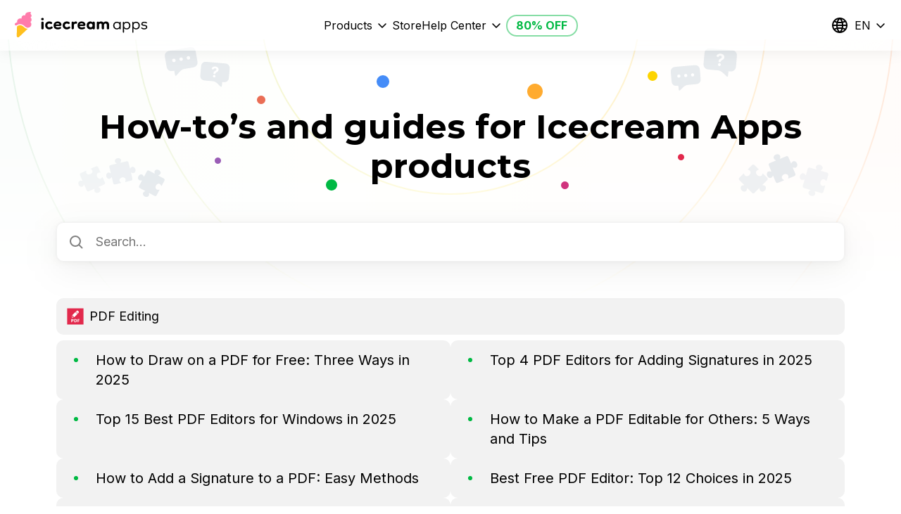

--- FILE ---
content_type: text/html; charset=UTF-8
request_url: https://icecreamapps.com/learn/
body_size: 37767
content:
<!DOCTYPE html>
<html lang="en">

<head>
  <meta charset="UTF-8">
  <title>Learning portal: How-to's and guides - Icecream Apps</title>
  <meta name="viewport" content="width=device-width,initial-scale=1,minimum-scale=1">
  <link rel="preconnect" href="https://static.icecreamapps.com">

  
  
      <meta name="description" content="Improve your knowledge of Icecream Apps software through our learning page. Discover how-to guides, tutorials, and tips to make the most of our products.">
    
  
  <link rel="shortcut icon" href="https://static.icecreamapps.com/images/favicon_new/favicon.ico">
  <link rel="shortcut icon" href="https://static.icecreamapps.com/images/favicon_new/favicon16.ico" sizes="16x16">
  <link rel="shortcut icon" href="https://static.icecreamapps.com/images/favicon_new/favicon32.ico" sizes="32x32">
  <link rel="shortcut icon" href="https://static.icecreamapps.com/images/favicon_new/favicon192.ico" sizes="192x192">

  
  <link rel="alternate" hreflang="x-default" href="https://icecreamapps.com/learn/" />
          <link rel="alternate" hreflang="en" href="https://icecreamapps.com/learn/" /><link rel="alternate" hreflang="es" href="https://icecreamapps.com/es/learn/" /><link rel="alternate" hreflang="de" href="https://icecreamapps.com/de/learn/" /><link rel="alternate" hreflang="pt" href="https://icecreamapps.com/pt/learn/" /><link rel="alternate" hreflang="it" href="https://icecreamapps.com/it/learn/" /><link rel="alternate" hreflang="fr" href="https://icecreamapps.com/fr/learn/" /><link rel="alternate" hreflang="ja" href="https://icecreamapps.com/jp/learn/" /><link rel="alternate" hreflang="nl" href="https://icecreamapps.com/nl/learn/" /><link rel="alternate" hreflang="ru" href="https://icecreamapps.com/ru/learn/" /><link rel="alternate" hreflang="tr" href="https://icecreamapps.com/tr/learn/" /><link rel="alternate" hreflang="zh-Hant" href="https://icecreamapps.com/tw/learn/" /><link rel="alternate" hreflang="pl" href="https://icecreamapps.com/pl/learn/" /><link rel="alternate" hreflang="ko" href="https://icecreamapps.com/ko/learn/" />
  <script type="text/javascript">
    !function(e){var t={};function n(s){if(t[s])return t[s].exports;var o=t[s]={i:s,l:!1,exports:{}};return e[s].call(o.exports,o,o.exports,n),o.l=!0,o.exports}n.m=e,n.c=t,n.d=function(e,t,s){n.o(e,t)||Object.defineProperty(e,t,{enumerable:!0,get:s})},n.r=function(e){"undefined"!=typeof Symbol&&Symbol.toStringTag&&Object.defineProperty(e,Symbol.toStringTag,{value:"Module"}),Object.defineProperty(e,"__esModule",{value:!0})},n.t=function(e,t){if(1&t&&(e=n(e)),8&t)return e;if(4&t&&"object"==typeof e&&e&&e.__esModule)return e;var s=Object.create(null);if(n.r(s),Object.defineProperty(s,"default",{enumerable:!0,value:e}),2&t&&"string"!=typeof e)for(var o in e)n.d(s,o,function(t){return e[t]}.bind(null,o));return s},n.n=function(e){var t=e&&e.__esModule?function(){return e.default}:function(){return e};return n.d(t,"a",t),t},n.o=function(e,t){return Object.prototype.hasOwnProperty.call(e,t)},n.p="/www/",n(n.s=0)}([function(e,t,n){"use strict";n.r(t);n(1),n(2),n(3);var s=document.querySelector.bind(document),o=document.querySelectorAll.bind(document);document.addEventListener("DOMContentLoaded",()=>{let e=o(".popup-item"),t=o(".header.main")[0],n=document.getElementById("menu-btn"),l=document.getElementById("menu-btn2"),c=o(".content-wrapper .content h2,.content-wrapper .content.old_howtos_design h3, .content-wrapper .content h3[id]"),d=o(".content-wrapper .left-menu a");if(function(){let e;let t=s("input.howtosearcher");if(!t)return;async function n(){let e=t.value,{list:n,error:r}=await i("?AJAX=howtos_searcher",{lang:a(),query:e});n.length&&e.trim()?(o(".tabs.learn").forEach(e=>e.classList.add("hide")),o(".tab.active").forEach(e=>e.classList.remove("active")),s(".search_result .ajaxLinks").innerHTML="",n=n.map(e=>{let[t,n]=e;return`<a class="list-a" href="${n}">${t}</a>`}),s(".search_result .ajaxLinks").innerHTML=n.join(""),s(".search_result").classList.add("active")):(o(".tabs.learn").forEach(e=>e.classList.remove("hide")),o(".tab").forEach(e=>e.classList.add("active")),s(".search_result").classList.remove("active"))}t.addEventListener("keydown",()=>{var t,s;t=n,s=250,window.clearTimeout(e),e=window.setTimeout(t,s)})}(),function(){if(!s("#FAQ")){let e=s('[href="#FAQ"]');e&&e.parentNode.removeChild(e)}}(),s(".store")){let e="";function u(t){!e.contains(t.target)&&e.closest(".modal").classList.contains("open")&&f(e)}function p(){f(e),e.querySelector(".close").removeEventListener("click",p)}function f(e){e.closest(".modal").classList.remove("open"),document.body.removeEventListener("click",u)}o(".app-card button.btn-outline-40").forEach(t=>{t.addEventListener("click",n=>{let o=t.getAttribute("data-id");s("#"+o).classList.add("open"),e=s("#"+o+" .subscribe-page-card"),setTimeout(()=>{document.body.addEventListener("click",u),s("#"+o+" .subscribe-page-card .close").addEventListener("click",p)},0)})})}if(o(".pivot_table_wrap .pivot_table tbody").forEach(e=>{e.getElementsByTagName("tr").length<4&&e.closest(".pivot_table_wrap").classList.add("open")}),o(".pivot_table_wrap .show_more").forEach(e=>{let t=e.parentElement,n=t.querySelectorAll("table tbody tr").length,s=()=>{e.textContent=t.matches(".open")?e.dataset.showLess:e.dataset.showMore.replace("%s",n-3)};n>3?(e.addEventListener("click",e=>{t.classList.toggle("open"),s()}),s()):e.parentNode.removeChild(e)}),o(".tab .question .head").forEach(e=>{e.addEventListener("click",t=>{let n=e.parentNode.querySelectorAll(".body")[0];if(n.classList.contains("show")){e.classList.remove("show"),n.classList.remove("show");let t=e.querySelector("i");t&&t.classList.remove("rotate")}else{e.classList.add("show"),n.classList.add("show");let t=e.querySelector("i");t&&t.classList.add("rotate")}})}),o(".custom-dropdown")){var v,m,g,h,L,w,y,E,b;for(h=(v=document.getElementsByClassName("custom-dropdown")).length,m=0;m<h;m++){let e="category";m&&(e="type"),L=(w=v[m].getElementsByTagName("select")[0]).length,(y=document.createElement("DIV")).setAttribute("class","select-selected");let t='<i class="svg-'+e+"-"+w.options[w.selectedIndex].value+'"></i>';for(y.innerHTML=t+w.options[w.selectedIndex].innerHTML,v[m].appendChild(y),(E=document.createElement("DIV")).setAttribute("class","select-items select-hide"),g=0;g<L;g++){b=document.createElement("DIV");let t=w.options[g].innerHTML,n='<i class="svg-'+e+"-"+w.options[g].value+'"></i>';b.innerHTML=n+t,b.addEventListener("click",(function(t){var n,o,a,i,r,l,c;for(i=this.parentNode.parentNode.getElementsByTagName("select")[0],r=this.parentNode.parentNode.querySelector(".select-selected"),l=i.length,o=0;o<l;o++)if(-1!=this.innerHTML.indexOf(i.options[o].innerHTML)){for(i.selectedIndex=o,r.innerHTML=this.innerHTML,c=(n=this.parentNode.getElementsByClassName("active")).length,a=0;a<c;a++)n[a].removeAttribute("class");this.setAttribute("class","active"),s(".toggle_ul."+e+" li.active").classList.remove("active"),s(".toggle_ul."+e+' li[data-value="'+i.options[o].value+'"]').classList.add("active"),x(e,i.options[o].value);break}y.click()})),0===g&&b.classList.add("active"),E.appendChild(b)}v[m].appendChild(E),y.addEventListener("click",(function(e){e.stopPropagation(),_(this),this.nextSibling.classList.toggle("select-hide"),this.classList.toggle("select-arrow-active")}))}function _(e){var t,n,s,o,a,i=[];for(t=document.getElementsByClassName("select-items"),n=document.getElementsByClassName("select-selected"),o=t.length,a=n.length,s=0;s<a;s++)e==n[s]?i.push(s):n[s].classList.remove("select-arrow-active");for(s=0;s<o;s++)i.indexOf(s)&&t[s].classList.add("select-hide")}function x(e,t){let n="category"===e?"type":"category",a=s(".custom-dropdown."+n+" .select-selected i").getAttribute("class").replace("svg-"+n+"-","");o(".list .app-card").forEach(s=>{let o=s.dataset.type,i=s.dataset.category;("all"===t||"category"===e&&i.includes(t)||o.includes(t))&&("all"===a||"category"===n&&i.includes(a)||o.includes(a))?s.classList.remove("hidden"):s.classList.add("hidden")})}document.addEventListener("click",_),o(".toggle_ul li").forEach(e=>{e.addEventListener("click",t=>{e.parentElement.querySelector("li.active").classList.remove("active");let n=e.dataset.value,o=e.dataset.type;s(".custom-dropdown."+o+" .select-items div.active")&&s(".custom-dropdown."+o+" .select-items div.active").classList.remove("active");let a=s(".custom-dropdown."+o+" .select-items i.svg-"+o+"-"+n);a.parentElement.classList.add("active"),a.closest(".custom-dropdown").querySelector(".select-selected").innerHTML=a.parentElement.innerHTML,e.classList.add("active"),x(o,n)})})}o(".howto .content dt").forEach(e=>{e.addEventListener("click",()=>{e.classList.toggle("open")})}),o(".header.fixed .items .ul-item").forEach(e=>{e.addEventListener("click",e=>{l.checked&&(l.checked=!1,document.body.classList.remove("overlayed"),l.closest(".header").classList.remove("open"))})});const k=(e,t)=>{var n=e.offsetHeight,s=e.scrollTop,o=t.offsetTop-e.offsetTop,a=o+t.offsetHeight;return s<=o&&a<=s+n};let T=s("#navigation");const S=function(){0!=window.scrollY&&setTimeout((function(){window.scroll(0,0),S(),d.length&&(d.forEach(e=>{e.classList.remove("active")}),k(T,d[1])||T.scrollTo({top:d[1].offsetTop-48,behavior:"smooth"}),d[1].classList.add("active"))}),10)};let A,q=s("#back_to_top");q&&q.addEventListener("click",S);let I=-1;window.onscroll=()=>{var e,t;e=V,t=30,window.clearTimeout(A),A=window.setTimeout(e,t)};const C=o("section[class^='landing']"),M=o(".landing-features-step-line"),O=o(".header.fixed")[0],H=o(".header.fixed .items .ul-item");let N=!1,B=1;const j=o(".exact-rating__item");if(s(".editable-stars")){let e=s(".exact-rating__body").getAttribute("app");N=!!localStorage.getItem("rating_"+e),B=s(".landing-first-stars-bal").innerHTML,j.forEach((function(t){t.onmouseover=function(e){if(N)return;let t=e.target.value;s(".exact-rating__active").setAttribute("style","--rating: "+t)},t.onclick=async function(t){if(N)return;let n=t.target.value;s(".exact-rating__active").setAttribute("style","--rating: "+n),N=!0;let o=await i("?AJAX=set_rating",{key:e,value:n});s(".reviews-count").innerHTML=o.init_counter+o.user_counter,localStorage.setItem("rating_"+e,"true")}})),s(".exact-rating__body").onmouseleave=function(){N||s(".exact-rating__active").setAttribute("style","--rating: "+B)}}let R=s("section#Overview");if(R){new IntersectionObserver(e=>{e.forEach(e=>{O&&(e.isIntersecting?O.classList.remove("show"):O.classList.add("show"))})},{}).observe(R)}let D=document.getElementById("howto");if(D&&(d.forEach(e=>{e.addEventListener("click",t=>{t.preventDefault();var n=e.getAttribute("href");if(n.indexOf("learn/")>-1)return void(window.location.href=n);let o=s(n);try{o.scrollIntoView({behavior:"instant",block:"start"})}catch(t){console.error(t)}e.parentElement.classList.contains("list_wrap")&&e.parentElement.classList.add("open")})}),o(".content-wrapper .left-menu .list_wrap i").forEach(e=>{e.addEventListener("click",(function(){e.parentElement.classList.contains("list_wrap")&&e.parentElement.classList.toggle("open")}))})),D){let e=o(".banner, .banner_line"),t=Array.from(e);c.length&&t.push(c[0]);let n=new IntersectionObserver(e=>{O&&e.forEach(e=>{e.isIntersecting?window.innerWidth>600&&(e.target.classList.contains("banner")||e.target.classList.contains("banner_line"))&&O.classList.remove("show"):window.innerWidth>600&&(e.target.classList.contains("banner")||e.target.classList.contains("banner_line"))&&O.classList.add("show")})},{rootMargin:"40px"});t.forEach(e=>n.observe(e));let a=s("#navigation"),i=Array.from(c);let r=!1;const l=e=>{let t=s(`[href="#${e}"]`);t&&(d.forEach(e=>{e.classList.remove("active")}),t.classList.add("active"),k(a,t)||a.scrollTo({top:t.offsetTop-48,behavior:"smooth"}),t.parentElement.classList.contains("list_wrap")&&t.parentElement.classList.add("open"),t.parentElement.classList.contains("list")&&t.closest(".list_wrap").classList.add("open"))};let u=0;const p=new IntersectionObserver(e=>{e.forEach(t=>{const n=t.boundingClientRect.y;let s=t.target.getAttribute("id");const o=i.findIndex(e=>e.getAttribute("id")===s),c=t.isIntersecting,p=t.intersectionRatio,f=!(n<a.getBoundingClientRect().y);if(c&&1===p)l(s);else if(!c&&p<1&&p>0&&f){var v;let e=o-1;e<0&&(e=0);const t=null===(v=i[e])||void 0===v?void 0:v.getAttribute("id");l(t)}!r&&c?r=!0:r||(u++,u===e.length-1&&(r=!0,d[1].classList.add("active")))})},{rootMargin:"0px 0px -70% 0px",threshold:1});c.forEach(e=>p.observe(e))}var P=[].slice.call(document.querySelectorAll(".posts .poster.lazy"));if("IntersectionObserver"in window){let e=new IntersectionObserver((function(t,n){t.forEach((function(t){if(t.isIntersecting){let n=t.target;n.style.backgroundImage="url("+n.dataset.src+")",delete n.dataset.src,n.classList.remove("lazy"),e.unobserve(n)}}))}),{rootMargin:"30% 0px 30% 0px"});P.forEach((function(t){e.observe(t)}))}else P.forEach((function(e){e.style.backgroundImage="url("+e.dataset.src+");",delete e.dataset.src,e.classList.remove("lazy")}));if(C.length){s(".header-logo.upgrade a").addEventListener("click",e=>{e.preventDefault(),S()});const e=new IntersectionObserver(e=>{e.forEach(e=>{if(e.target.getAttribute("id")&&e.isIntersecting){let t=e.target.getAttribute("id");if(!t)return;H.forEach(e=>{e.classList.remove("active"),e.classList.contains(t)&&e.classList.add("active")})}})},{rootMargin:"-49% 0px -50% 0px"});C.forEach(t=>e.observe(t))}var W,z=o("iframe.lazy-iframe"),$=!("IntersectionObserver"in window);if(z.length&&"IntersectionObserver"in window){let e=new IntersectionObserver((function(t,n){t.forEach((function(t){if(t.isIntersecting){let n=t.target;n.src=n.dataset.src,delete n.dataset.src,n.classList.remove("lazy-iframe"),n.addEventListener("load",(function(){n.parentElement.removeChild(n.parentElement.querySelector(".loader"))})),e.unobserve(n)}}))}),{rootMargin:"20%"});z.forEach((function(t){e.observe(t)}))}var U=function(){W&&clearTimeout(W),W=setTimeout((function(){z.forEach((function(e){e.getBoundingClientRect().top<window.innerHeight+.4*window.innerHeight&&!e.src&&(e.src=e.dataset.src,e.classList.remove("lazy-iframe"),e.addEventListener("load",(function(){e.parentElement.removeChild(e.parentElement.querySelector(".loader")),e.removeAttribute("data-src")})))}))}),20)};function V(){document.body.scrollTop>100||document.documentElement.scrollTop>100?document.body.classList.contains("scrollTop")&&q&&(q.style.display="flex"):q&&(q.style.display="none"),M.length&&(()=>{let e=-1;var t,n,s,a;(M.forEach((t,n)=>{const s=t.getBoundingClientRect().top+window.scrollY;if(window.scrollY+.45*window.innerHeight>=s){e=n;let a=(window.scrollY+.45*window.innerHeight-s)/t.getBoundingClientRect().height*100;a>0&&t.closest(".flex-column").querySelectorAll("svg path, svg rect, svg circle").forEach(e=>{e.classList.contains("no_fill")||(e.style.fill="var(--color-main)"),e.style.stroke="var(--color-main)"}),a>100?(a=100,n===M.length-1&&(e=M.length,o(".landing-features-step .flex-column")[o(".landing-features-step .flex-column").length-1].querySelectorAll("svg path, svg rect, svg circle").forEach(e=>{e.classList.contains("no_fill")||(e.style.fill="var(--color-main)"),e.style.stroke="var(--color-main)"}))):o(".landing-features-step .flex-column")[o(".landing-features-step .flex-column").length-1].querySelectorAll("svg path, svg rect, svg circle").forEach(e=>{e.classList.contains("no_fill")||(e.style.fill="#E2E2E2"),e.style.stroke="#E2E2E2"}),t.querySelector(".fill_bg").style.height=a+"%"}else t.querySelector(".fill_bg").style.height="0%",n>0&&t.closest(".flex-column").querySelectorAll("svg path, svg rect, svg circle").forEach(e=>{e.classList.contains("no_fill")||(e.style.fill="#E2E2E2"),e.style.stroke="#E2E2E2"})}),I!=e)&&(I=e,null===(t=o(".landing-features-step img.scale")[0])||void 0===t||null===(n=t.classList)||void 0===n||n.remove("scale"),null===(s=o(".landing-features-step")[e])||void 0===s||null===(a=s.querySelectorAll("img")[0])||void 0===a||a.classList.add("scale"))})(),$&&z&&z.length&&U(),D&&window.innerWidth<=600&&O&&(document.body.scrollTop>window.innerHeight||document.documentElement.scrollTop>window.innerHeight?O.classList.add("show"):O.classList.remove("show"))}$&&z&&z.length&&U();let Y=window.innerWidth/1920;document.documentElement.style.setProperty("--vw",""+Y),window.addEventListener("resize",(function(e){window.innerWidth>1e3&&document.body.classList.contains("overlayed")?document.body.classList.remove("overlayed"):window.innerWidth<=1e3&&(t&&t.classList.contains("open")&&document.body.classList.add("overlayed"),s(".lang_wrap .popup-content").classList.contains("d-flex")&&J()),Y=window.innerWidth/1920,document.documentElement.style.setProperty("--vw",""+Y)})),n&&n.addEventListener("change",(function(){this.checked?(document.body.classList.add("overlayed"),n.closest(".header").classList.add("open")):(document.body.classList.remove("overlayed"),n.closest(".header").classList.remove("open"))})),l&&l.addEventListener("change",(function(){this.checked?(document.body.classList.add("overlayed"),l.closest(".header").classList.add("open")):(document.body.classList.remove("overlayed"),l.closest(".header").classList.remove("open"))}));let J=()=>{e.forEach(e=>{let n=e.querySelector(".popup-content"),s=e.querySelector(".arrow-item");s&&s.classList.remove("rotate"),n.classList.remove("d-flex"),t.classList.remove("white-bg")}),o(".lang_wrap").forEach(e=>{let n=e.querySelector(".popup-content");e.querySelectorAll(".arrow-item").forEach(e=>e.classList.remove("rotate")),n.classList.remove("d-flex"),t.classList.remove("white-bg")})};e.forEach(e=>{let n=e.querySelector(".popup-content"),o=e.querySelector(".arrow-item");e.addEventListener("click",e=>{if(n.classList.contains("d-flex"))n.contains(e.target)||J();else{if(s(".lang_wrap .popup-content").classList.contains("d-flex"))return void J();J(),o&&o.classList.add("rotate"),n.classList.add("d-flex"),n.classList.contains("header-menu__products")&&t.classList.add("white-bg")}})});let X=s(".popup-content .close");var F,Q;X&&X.addEventListener("click",e=>{J()}),o(".lang_wrap").forEach(e=>{let t=e.querySelector(".popup-content"),n=e.querySelectorAll(".arrow-item");e.addEventListener("click",e=>{e.target.classList.contains("svg-Cross")||(t.classList.contains("d-flex")?t.contains(e.target)||J():(J(),n.forEach(e=>e.classList.add("rotate")),t.classList.add("d-flex")))})}),document.addEventListener("click",t=>{let n=!1;if(e.forEach(e=>{let s=e.querySelector(".popup-content");n=n||e.contains(t.target)||s.contains(t.target)}),o(".lang_wrap").forEach(e=>{let s=e.querySelector(".popup-content");n=n||e.contains(t.target)||s.contains(t.target)}),!n){let e=s(".lang_wrap .popup-content");e&&e.classList.contains("d-flex")&&t.preventDefault()}n||J(),s(".select_btn")&&(s(".select_btn").contains(t.target)||s(".options_wrapper").contains(t.target)||(s(".select_btn").classList.remove("clicked"),s(".select_btn .arrow-item").classList.remove("rotate"),s(".options_wrapper").classList.remove("show")))}),document.addEventListener("keyup",t=>{if(27==t.keyCode){let t=!1;e.forEach(e=>{let n=e.querySelector(".popup-content");t=t||n.classList.contains("d-flex")}),t&&J()}}),V(),s("#cookie-law")&&(F="cookielaw",((Q=document.cookie.match(new RegExp("(?:^|; )"+F.replace(/([\.$?*|{}\(\)\[\]\\\/\+^])/g,"\\$1")+"=([^;]*)")))?decodeURIComponent(Q[1]):void 0)||(s("#cookie-law").style.display="block",s("#cookie-law-btn").onclick=r))});function a(){return/^\/\w\w\//.test(document.location.pathname)?document.location.pathname.split("/").slice(1).shift():"en"}function i(e,t){return fetch(e,{method:"POST",headers:{"X-Requested-With":"xmlhttprequest","Content-Type":"application/json"},body:JSON.stringify(t)}).then(e=>e.json())}function r(e){return e.preventDefault(),function(e,t,n){var s=(n=n||{}).expires;if("number"==typeof s&&s){var o=new Date;o.setTime(o.getTime()+1e3*s),s=n.expires=o}s&&s.toUTCString&&(n.expires=s.toUTCString());t=encodeURIComponent(t);var a=e+"="+t;for(var i in n){a+="; "+i;var r=n[i];!0!==r&&(a+="="+r)}document.cookie=a}("cookielaw","1",{expires:94608e3,path:"/"}),s("#cookie-law").style.display="none",!1}},function(e,t,n){},function(e,t,n){},function(e,t,n){}]);  </script>

  <style>
      </style>

      <link rel="stylesheet" href="https://static.icecreamapps.com/www/index.css?bd469e20">
    </head>

<body class="support">
    <div class="header d-flex justify-content-between px-4 main">
  <div class="bg_overlay"></div>
  <div class="header-logo d-flex">
    <a href="/" class="d-flex align-items-center">
      <img src="https://static.icecreamapps.com/www/images/content/header-logo.svg" width="196" height="40" alt="Icecream Apps" title="Icecream Apps" />
    </a>
    <div class="mobile-show">
      <a href="/bundle.html" class="header-menu__discount no-decoration">
        80% OFF      </a>
      <input class="menu-btn" type="checkbox" id="menu-btn" />
      <label class="menu-icon" for="menu-btn"><span class="navicon"></span></label>
    </div>
  </div>

  <div class="d-flex align-items-center toggle-m items">
    <div class="popup-item">
      <div class="header-menu__item d-flex align-items-center noselect">
        Products        <i class="svg-Arrow_dropdown svg-Arrow_dropdown-dims arrow-item"></i>
      </div>
      <div class="header-menu__products popup-content">
        <div class="container d-flex">
          <div class="w-75">
            <div class="header-menu__products-h mr-5">Desktop Apps</div>
            <div class="row">
                                              <div class="d-flex align-items-center header-menu__product col-lg-6">
                  <a class="d-flex" href="/PDF-Editor/"> <i class="svg-pdf-editor"></i></a>
                  <span><a href="/PDF-Editor/">PDF Editor</a></span>
                </div>
                                              <div class="d-flex align-items-center header-menu__product col-lg-6">
                  <a class="d-flex" href="/Video-editor/"> <i class="svg-video-editor"></i></a>
                  <span><a href="/Video-editor/">Video Editor</a></span>
                </div>
                                              <div class="d-flex align-items-center header-menu__product col-lg-6">
                  <a class="d-flex" href="/Video-Converter/"> <i class="svg-video-converter"></i></a>
                  <span><a href="/Video-Converter/">Video Converter</a></span>
                </div>
                                              <div class="d-flex align-items-center header-menu__product col-lg-6">
                  <a class="d-flex" href="/Screen-Recorder/"> <i class="svg-screen-recorder"></i></a>
                  <span><a href="/Screen-Recorder/">Screen Recorder</a></span>
                </div>
                                              <div class="d-flex align-items-center header-menu__product col-lg-6">
                  <a class="d-flex" href="/Photo-Editor/"> <i class="svg-photo-editor"></i></a>
                  <span><a href="/Photo-Editor/">Photo Editor</a></span>
                </div>
                                              <div class="d-flex align-items-center header-menu__product col-lg-6">
                  <a class="d-flex" href="/Ebook-Reader/"> <i class="svg-ebook-reader"></i></a>
                  <span><a href="/Ebook-Reader/">Ebook Reader</a></span>
                </div>
                                              <div class="d-flex align-items-center header-menu__product col-lg-6">
                  <a class="d-flex" href="/Slideshow-Maker/"> <i class="svg-slideshow-maker"></i></a>
                  <span><a href="/Slideshow-Maker/">Slideshow Maker</a></span>
                </div>
                                              <div class="d-flex align-items-center header-menu__product col-lg-6">
                  <a class="d-flex" href="/PDF-Converter/"> <i class="svg-pdf-converter"></i></a>
                  <span><a href="/PDF-Converter/">PDF Converter</a></span>
                </div>
                                              <div class="d-flex align-items-center header-menu__product col-lg-6">
                  <a class="d-flex" href="/PDF-Split-and-Merge/"> <i class="svg-pdf-split-merge"></i></a>
                  <span><a href="/PDF-Split-and-Merge/">PDF Split &amp; Merge</a></span>
                </div>
                                              <div class="d-flex align-items-center header-menu__product col-lg-6">
                  <a class="d-flex" href="/Image-Resizer/"> <i class="svg-image-resizer"></i></a>
                  <span><a href="/Image-Resizer/">Image Resizer</a></span>
                </div>
                                          </div>
          </div>
          <div class="w-25">
            <div class="header-menu__products-h">Online Tools</div>
            <div class="row">
                                              <div class="d-flex align-items-center header-menu__product col-lg-12">
                  <a class="d-flex" target="_blank" href="https://resumetrick.com/"><i class="svg-resume-trick"></i></a>
                  <span><a target="_blank" href="https://resumetrick.com/">Resume Trick</a></span>
                </div>
                                              <div class="d-flex align-items-center header-menu__product col-lg-12">
                  <a class="d-flex" target="_blank" href="https://pdfcandy.com/"><i class="svg-pdfcandy"></i></a>
                  <span><a target="_blank" href="https://pdfcandy.com/">PDF Candy</a></span>
                </div>
                                              <div class="d-flex align-items-center header-menu__product col-lg-12">
                  <a class="d-flex" target="_blank" href="https://videocandy.com/"><i class="svg-videocandy"></i></a>
                  <span><a target="_blank" href="https://videocandy.com/">Video Candy</a></span>
                </div>
                                              <div class="d-flex align-items-center header-menu__product col-lg-12">
                  <a class="d-flex" target="_blank" href="https://imgcandy.com/"><i class="svg-imgcandy"></i></a>
                  <span><a target="_blank" href="https://imgcandy.com/">Image Candy</a></span>
                </div>
                                          </div>
          </div>
        </div>
        <div class="shadow_overlay"></div>
        <div class="shadow"></div>
      </div>
    </div>
    <a href="/store.html" class="header-menu__item link noselect">
    Store    </a>
    <div class="popup-item position-relative">
      <div class="header-menu__item d-flex align-items-center noselect">
        Help Center        <i class="svg-Arrow_dropdown svg-Arrow_dropdown-dims arrow-item"></i>
      </div>
      <div class="popup-content position-absolute flex-column header-help-items">
        <a href="/learn/" class="header-help-item d-flex align-items-center">
          <i class="svg-info svg-info-dims"></i>
          <span>Learning Portal</span>
        </a>
        <a href="/activation.html" class="header-help-item d-flex align-items-center">
          <i class="svg-Activate svg-Activate-dims"></i>
          <span>Activation guide</span>
        </a>
        <a href="/lostkey.html" class="header-help-item d-flex align-items-center">
          <i class="svg-key_sm"></i>
          <span>Retrieve lost key</span>
        </a>
        <a href="/refundpolicy.html" class="header-help-item d-flex align-items-center">
          <i class="svg-Money svg-Money-dims"></i>
          <span>Refund policy</span>
        </a>
        <a href="/support.html" class="header-help-item d-flex align-items-center">
          <i class="svg-Man svg-Man-dims"></i>
          <span>Contact Support</span>
        </a>
      </div>
    </div>
    <a href="/bundle.html" class="header-menu__discount no-decoration">
      80% OFF    </a>
  </div>
  <div class="toggle-m login d-flex align-items-center noselect">
    <div class="lang_wrap d-flex align-items-center text-black order-md-first">
  <i class="svg-globe svg-globe-dims"></i>
  <span>en</span>
  <i class="svg-Arrow_dropdown svg-Arrow_dropdown-dims arrow-item"></i>
  <div class="popup-content position-absolute header-help-items flex-column">
    <div class="heading">language</div>
    <div class="close">
      <i class="svg-Cross svg-Cross-dims"></i>
    </div>
    <div class="lang_scroll d-flex">
      <div class="inner d-flex flex-column">
                  <a  class=" selected" href='/learn/'>
            ENGLISH          </a>
                  <a  class=" " href='/es/learn/'>
            ESPAÑOL          </a>
                  <a  class=" " href='/de/learn/'>
            DEUTSCH          </a>
                  <a  class=" " href='/pt/learn/'>
            PORTUGUÊS          </a>
                  <a  class=" " href='/it/learn/'>
            ITALIANO          </a>
                  <a  class=" " href='/fr/learn/'>
            FRANÇAIS          </a>
                  <a  class=" " href='/jp/learn/'>
            日本語          </a>
                  <a onclick="return false" class="disabled_lang " href='#'>
            NORSK          </a>
                  <a onclick="return false" class="disabled_lang " href='#'>
            SVENSKA          </a>
                  <a onclick="return false" class="disabled_lang " href='#'>
            DANSK          </a>
                  <a  class=" " href='/nl/learn/'>
            NEDERLANDS          </a>
                  <a  class=" " href='/ru/learn/'>
            РУССКИЙ          </a>
                  <a  class=" " href='/tr/learn/'>
            TÜRKÇE          </a>
                  <a onclick="return false" class="disabled_lang " href='#'>
            العربية          </a>
                  <a  class=" " href='/tw/learn/'>
            繁體中文          </a>
                  <a onclick="return false" class="disabled_lang " href='#'>
            简体中文          </a>
                  <a  class=" " href='/pl/learn/'>
            POLSKI          </a>
                  <a  class=" " href='/ko/learn/'>
            한국어          </a>
              </div>
    </div>
  </div>
</div>  </div>
</div>    <div class="circles_wrap color noselect">
        <svg width="1920" height="420" viewBox="0 0 1920 420" fill="none" xmlns="http://www.w3.org/2000/svg">
            <g clip-path="url(#clip0_1769_57401)">
                <rect width="1920" height="420" fill="white" />
                <rect width="1920" height="420" fill="url(#paint0_linear_1769_57401)" />
                <circle cx="959.996" r="180" fill="white" stroke="white" stroke-width="178" />
                <circle opacity="0.95" cx="960" r="360" stroke="white" stroke-width="178" />
                <circle opacity="0.9" cx="960" r="540" stroke="white" stroke-width="178" />
                <circle opacity="0.85" cx="960" r="720" stroke="white" stroke-width="178" />
                <circle opacity="0.8" cx="960" r="900" stroke="white" stroke-width="178" />
                <circle opacity="0.75" cx="960.004" r="1080" stroke="white" stroke-width="178" />
                <circle opacity="0.7" cx="960" r="1260" stroke="white" stroke-width="178" />
                <circle opacity="0.65" cx="960" r="1440" stroke="white" stroke-width="178" />
                <circle opacity="0.6" cx="960" r="1620" stroke="white" stroke-width="178" />
                <rect y="170" width="1920" height="250" fill="url(#paint1_linear_1769_57401)" />
                <circle cx="1122.5" cy="257.5" r="5.5" fill="#D0337D" />
                <circle cx="1080" cy="124" r="11" fill="#FFAB2F" />
                <circle r="9" transform="matrix(-1 0 0 1 864 110)" fill="#458CF8" />
                <circle cx="791" cy="257" r="8" fill="#00B943" />
                <circle cx="629.5" cy="222.5" r="4.5" fill="#9A5DB6" />
                <circle r="4.5" transform="matrix(-1 0 0 1 1287.5 217.5)" fill="#E2294C" />
                <circle cx="691" cy="136" r="6" fill="#EA6E55" />
                <circle r="7" transform="matrix(-1 0 0 1 1247 102)" fill="#FDD400" />
                <path d="M1320.48 73.5207C1320.84 69.4661 1321.02 67.4388 1321.95 65.9659C1322.74 64.7246 1323.89 63.7571 1325.25 63.1954C1326.87 62.5289 1328.89 62.7062 1332.95 63.061L1356.09 65.0857C1360.15 65.4404 1362.17 65.6178 1363.65 66.5544C1364.89 67.3436 1365.86 68.4966 1366.42 69.8561C1367.08 71.4693 1366.91 73.4966 1366.55 77.5511L1365.92 84.7796C1365.56 88.8341 1365.39 90.8614 1364.45 92.3344C1363.66 93.5756 1362.51 94.5431 1361.15 95.1048C1359.54 95.7714 1357.51 95.594 1353.45 95.2393L1330.31 93.2146C1326.26 92.8599 1324.23 92.6825 1322.76 91.7459C1321.51 90.9567 1320.55 89.8037 1319.99 88.4442C1319.32 86.831 1319.5 84.8037 1319.85 80.7492L1320.48 73.5207Z" fill="#B0BCCA" fill-opacity="0.3" />
                <path d="M1354.66 97.6828C1354.39 100.78 1354.26 102.328 1353.93 102.652C1353.62 102.971 1353.36 103.063 1352.91 103.018C1352.46 102.971 1351.27 101.754 1348.89 99.321C1346.29 96.6554 1343.13 94.3362 1340.42 94.0986L1354.87 95.3627L1354.66 97.6828Z" fill="#B0BCCA" fill-opacity="0.3" />
                <path d="M1342.24 82.5317C1341.36 82.4544 1340.69 81.6689 1340.86 80.7979C1340.94 80.3995 1341.03 80.0482 1341.13 79.795C1341.35 79.23 1341.65 78.7834 1342.01 78.4553C1342.37 78.1271 1342.79 77.8383 1343.28 77.5889C1343.65 77.3961 1343.98 77.1917 1344.28 76.9758C1344.57 76.76 1344.81 76.5141 1345 76.2382C1345.19 75.9567 1345.3 75.6347 1345.33 75.272C1345.36 74.8871 1345.3 74.5415 1345.14 74.2353C1344.98 73.929 1344.75 73.6841 1344.45 73.5005C1344.16 73.3173 1343.82 73.2094 1343.45 73.1766C1343.09 73.1447 1342.73 73.1955 1342.4 73.3289C1342.06 73.4567 1341.77 73.6677 1341.54 73.962C1341.11 74.4889 1340.57 75.0323 1339.89 74.9732L1339.44 74.9339C1338.47 74.8492 1337.72 73.9578 1338.12 73.0698C1338.28 72.7039 1338.48 72.3768 1338.72 72.0885C1339.3 71.4022 1340.02 70.9173 1340.89 70.6337C1341.76 70.3445 1342.7 70.2443 1343.72 70.3329C1344.83 70.4303 1345.8 70.7006 1346.62 71.1437C1347.45 71.5812 1348.07 72.1672 1348.5 72.9015C1348.92 73.6359 1349.1 74.4912 1349.01 75.4675C1348.95 76.1202 1348.79 76.6908 1348.53 77.1794C1348.27 77.6629 1347.94 78.083 1347.51 78.4397C1347.09 78.7908 1346.61 79.0996 1346.05 79.366C1345.59 79.5895 1345.2 79.831 1344.89 80.0906C1344.59 80.3506 1344.35 80.6614 1344.18 81.0229C1344.16 81.053 1344.15 81.0858 1344.13 81.1208C1343.82 81.9401 1343.12 82.6082 1342.24 82.5317ZM1341.83 87.8924C1341.27 87.8434 1340.81 87.6063 1340.45 87.181C1340.09 86.7507 1339.94 86.2596 1339.99 85.7078C1340.04 85.1606 1340.27 84.7089 1340.7 84.3527C1341.13 83.9969 1341.62 83.8435 1342.18 83.8925C1342.71 83.939 1343.16 84.1751 1343.53 84.6009C1343.9 85.0267 1344.06 85.5131 1344.02 86.0603C1343.98 86.428 1343.86 86.757 1343.64 87.0472C1343.43 87.3323 1343.16 87.5536 1342.85 87.7113C1342.53 87.8634 1342.19 87.9237 1341.83 87.8924Z" fill="white" />
                <path d="M605.384 91.4294C605.696 87.8565 605.853 86.07 606.678 84.772C607.374 83.6782 608.39 82.8256 609.588 82.3306C611.009 81.7432 612.796 81.8995 616.369 82.2121L636.763 83.9963C640.336 84.3089 642.122 84.4652 643.42 85.2906C644.514 85.9861 645.367 87.0021 645.862 88.2001C646.449 89.6217 646.293 91.4082 645.98 94.9811L645.423 101.351C645.11 104.924 644.954 106.71 644.129 108.009C643.433 109.102 642.417 109.955 641.219 110.45C639.797 111.037 638.011 110.881 634.438 110.568L614.044 108.784C610.471 108.472 608.684 108.315 607.386 107.49C606.293 106.794 605.44 105.778 604.945 104.58C604.358 103.159 604.514 101.372 604.827 97.7993L605.384 91.4294Z" fill="#B0BCCA" fill-opacity="0.3" />
                <path d="M635.503 112.721C635.264 115.451 635.145 116.815 634.86 117.101C634.581 117.381 634.354 117.463 633.96 117.423C633.559 117.382 632.512 116.309 630.418 114.165C628.124 111.816 625.342 109.772 622.949 109.563L635.682 110.677L635.503 112.721Z" fill="#B0BCCA" fill-opacity="0.3" />
                <path d="M624.559 99.3701C623.779 99.3019 623.193 98.6097 623.343 97.8422C623.411 97.4911 623.49 97.1815 623.577 96.9584C623.774 96.4605 624.032 96.067 624.351 95.7778C624.669 95.4886 625.045 95.2341 625.476 95.0143C625.799 94.8444 626.091 94.6643 626.351 94.4741C626.611 94.2838 626.824 94.0672 626.989 93.824C627.155 93.576 627.252 93.2922 627.28 92.9727C627.31 92.6335 627.254 92.3289 627.114 92.059C626.973 91.7892 626.771 91.5733 626.507 91.4115C626.248 91.2501 625.953 91.155 625.623 91.1261C625.302 91.098 624.992 91.1428 624.694 91.2603C624.396 91.3729 624.144 91.5589 623.937 91.8183C623.561 92.2826 623.081 92.7614 622.486 92.7093L622.09 92.6747C621.237 92.6001 620.575 91.8145 620.922 91.032C621.065 90.7095 621.244 90.4213 621.458 90.1672C621.963 89.5625 622.599 89.1352 623.366 88.8853C624.134 88.6304 624.964 88.5421 625.857 88.6202C626.838 88.706 627.692 88.9442 628.418 89.3347C629.145 89.7202 629.696 90.2366 630.072 90.8837C630.447 91.5308 630.598 92.2846 630.522 93.1449C630.472 93.7201 630.331 94.2229 630.1 94.6534C629.873 95.0795 629.575 95.4497 629.205 95.7641C628.835 96.0735 628.406 96.3456 627.918 96.5803C627.509 96.7773 627.167 96.9901 626.893 97.2188C626.625 97.448 626.415 97.7219 626.262 98.0405C626.25 98.067 626.238 98.0959 626.226 98.1267C625.949 98.8487 625.329 99.4374 624.559 99.3701ZM624.197 104.094C623.704 104.051 623.298 103.842 622.977 103.467C622.663 103.088 622.529 102.655 622.577 102.169C622.614 101.687 622.82 101.289 623.196 100.975C623.576 100.661 624.013 100.526 624.506 100.569C624.974 100.61 625.371 100.818 625.696 101.193C626.021 101.569 626.165 101.997 626.128 102.48C626.094 102.804 625.982 103.093 625.791 103.349C625.605 103.6 625.371 103.795 625.091 103.934C624.811 104.068 624.513 104.122 624.197 104.094Z" fill="white" />
                <path d="M1314.54 96.3393C1314.22 92.7045 1314.06 90.887 1313.22 89.5665C1312.51 88.4538 1311.48 87.5864 1310.26 87.0828C1308.81 86.4853 1307 86.6443 1303.36 86.9623L1282.61 88.7774C1278.98 89.0954 1277.16 89.2545 1275.84 90.0941C1274.73 90.8016 1273.86 91.8353 1273.36 93.054C1272.76 94.5003 1272.92 96.3177 1273.24 99.9526L1273.8 106.433C1274.12 110.068 1274.28 111.885 1275.12 113.206C1275.83 114.318 1276.86 115.186 1278.08 115.689C1279.53 116.287 1281.34 116.128 1284.98 115.81L1305.73 113.995C1309.36 113.677 1311.18 113.518 1312.5 112.678C1313.61 111.971 1314.48 110.937 1314.98 109.718C1315.58 108.272 1315.42 106.454 1315.1 102.82L1314.54 96.3393Z" fill="#B0BCCA" fill-opacity="0.3" />
                <path d="M1283.89 118C1284.14 120.777 1284.26 122.165 1284.55 122.456C1284.83 122.741 1285.06 122.824 1285.46 122.783C1285.87 122.741 1286.94 121.65 1289.07 119.469C1291.4 117.079 1294.23 115 1296.67 114.787L1283.71 115.92L1283.89 118Z" fill="#B0BCCA" fill-opacity="0.3" />
                <circle r="2.26131" transform="matrix(-0.996195 0.0871557 0.0871557 0.996195 1294.17 101.386)" fill="white" />
                <circle r="2.26131" transform="matrix(-0.996195 0.0871557 0.0871557 0.996195 1284.41 102.24)" fill="white" />
                <circle r="2.26131" transform="matrix(-0.996195 0.0871557 0.0871557 0.996195 1303.93 100.532)" fill="white" />
                <path d="M598.62 70.7975C597.941 66.9486 597.602 65.0241 596.583 63.6935C595.724 62.5721 594.54 61.7431 593.192 61.3195C591.593 60.8169 589.669 61.1563 585.82 61.8349L563.851 65.7087C560.002 66.3874 558.077 66.7267 556.747 67.7459C555.625 68.6048 554.796 69.7888 554.373 71.1362C553.87 72.7352 554.209 74.6597 554.888 78.5086L556.098 85.3706C556.777 89.2195 557.116 91.144 558.135 92.4746C558.994 93.596 560.178 94.425 561.525 94.8486C563.124 95.3512 565.049 95.0119 568.898 94.3332L590.867 90.4594C594.716 89.7807 596.641 89.4414 597.971 88.4222C599.093 87.5633 599.922 86.3793 600.345 85.0319C600.848 83.4329 600.508 81.5084 599.83 77.6595L598.62 70.7975Z" fill="#B0BCCA" fill-opacity="0.3" />
                <path d="M567.946 96.772C568.464 99.712 568.723 101.182 569.059 101.465C569.389 101.743 569.644 101.81 570.067 101.729C570.499 101.646 571.533 100.383 573.603 97.8562C575.87 95.0883 578.696 92.6056 581.273 92.1511L567.558 94.5696L567.946 96.772Z" fill="#B0BCCA" fill-opacity="0.3" />
                <circle r="2.42217" transform="matrix(-0.984808 0.173648 0.173648 0.984808 577.357 78.0841)" fill="white" />
                <circle r="2.42217" transform="matrix(-0.984808 0.173648 0.173648 0.984808 567.022 79.9068)" fill="white" />
                <circle r="2.42217" transform="matrix(-0.984808 0.173648 0.173648 0.984808 587.695 76.2615)" fill="white" />
                <path opacity="0.5" d="M1458.85 249.782C1460.18 250.169 1461.67 249.64 1462.53 249.237C1462.78 249.117 1463.09 249.362 1463.02 249.63L1460.46 258.425C1460.09 259.706 1460.84 261.049 1462.13 261.423L1471 263.997C1471.27 264.075 1471.31 264.468 1471.08 264.616C1470.27 265.116 1469.03 266.077 1468.64 267.399C1468.04 269.482 1469.64 271.777 1472.23 272.527C1474.81 273.277 1477.4 272.197 1478 270.115C1478.39 268.792 1477.85 267.313 1477.44 266.461C1477.31 266.209 1477.56 265.899 1477.83 265.978L1486.7 268.551C1487.99 268.926 1489.34 268.191 1489.71 266.91L1492.26 258.115C1492.34 257.847 1492.03 257.603 1491.78 257.722C1490.92 258.126 1489.43 258.654 1488.1 258.267C1486 257.658 1484.9 255.087 1485.64 252.524C1486.39 249.962 1488.69 248.378 1490.79 248.988C1492.12 249.375 1493.1 250.617 1493.61 251.416C1493.76 251.653 1494.15 251.614 1494.23 251.346L1496.78 242.551C1497.15 241.27 1496.41 239.927 1495.11 239.552L1486.24 236.979C1485.97 236.9 1485.93 236.508 1486.17 236.36C1486.97 235.86 1488.22 234.899 1488.6 233.576C1489.21 231.494 1487.6 229.198 1485.02 228.449C1482.43 227.699 1479.85 228.779 1479.24 230.861C1478.86 232.184 1479.4 233.663 1479.81 234.515C1479.93 234.767 1479.69 235.076 1479.42 234.998L1470.54 232.425C1469.25 232.05 1467.9 232.784 1467.53 234.066L1464.98 242.86C1464.9 243.129 1464.51 243.168 1464.36 242.931C1463.85 242.132 1462.88 240.889 1461.54 240.502C1459.44 239.893 1457.14 241.476 1456.39 244.039C1455.65 246.601 1456.75 249.173 1458.85 249.782Z" fill="#B0BCCA" fill-opacity="0.3" />
                <path d="M1428.19 215.571C1428.72 216.855 1428.36 218.391 1428.05 219.286C1427.96 219.551 1428.23 219.836 1428.49 219.729L1436.96 216.236C1438.19 215.727 1439.61 216.322 1440.12 217.566L1443.64 226.104C1443.75 226.364 1444.14 226.362 1444.27 226.11C1444.68 225.257 1445.49 223.913 1446.77 223.388C1448.77 222.561 1451.23 223.907 1452.26 226.395C1453.28 228.882 1452.49 231.569 1450.49 232.396C1449.21 232.922 1447.68 232.547 1446.79 232.231C1446.53 232.138 1446.25 232.415 1446.35 232.675L1449.88 241.213C1450.39 242.457 1449.81 243.878 1448.57 244.386L1440.11 247.88C1439.85 247.986 1439.57 247.702 1439.67 247.437C1439.97 246.542 1440.34 245.006 1439.81 243.722C1438.97 241.701 1436.3 240.887 1433.83 241.905C1431.36 242.923 1430.04 245.387 1430.88 247.408C1431.41 248.692 1432.75 249.524 1433.6 249.942C1433.85 250.065 1433.85 250.462 1433.59 250.569L1425.13 254.062C1423.9 254.571 1422.48 253.976 1421.97 252.732L1418.44 244.194C1418.34 243.934 1417.94 243.936 1417.82 244.188C1417.41 245.04 1416.59 246.385 1415.32 246.91C1413.31 247.737 1410.86 246.391 1409.83 243.903C1408.8 241.416 1409.6 238.729 1411.6 237.902C1412.87 237.376 1414.4 237.751 1415.29 238.067C1415.56 238.16 1415.84 237.883 1415.73 237.623L1412.21 229.085C1411.69 227.841 1412.28 226.42 1413.51 225.911L1421.98 222.418C1422.23 222.311 1422.23 221.915 1421.98 221.791C1421.13 221.374 1419.79 220.541 1419.26 219.257C1418.42 217.236 1419.75 214.772 1422.21 213.754C1424.68 212.736 1427.36 213.55 1428.19 215.571Z" fill="#B0BCCA" fill-opacity="0.3" />
                <path opacity="0.7" d="M1403.41 256.788C1403.21 256.987 1403.37 257.353 1403.65 257.369C1404.6 257.424 1406.16 257.673 1407.14 258.655C1408.69 260.201 1408.4 262.997 1406.5 264.9C1404.6 266.803 1401.8 267.092 1400.25 265.546C1399.27 264.564 1399.02 263 1398.97 262.052C1398.95 261.771 1398.59 261.615 1398.39 261.814L1391.86 268.345C1390.9 269.297 1389.36 269.297 1388.41 268.345L1381.88 261.814C1381.68 261.615 1381.31 261.771 1381.3 262.052C1381.24 263 1380.99 264.564 1380.01 265.546C1378.47 267.092 1375.67 266.803 1373.77 264.9C1371.86 262.997 1371.57 260.201 1373.12 258.655C1374.1 257.673 1375.67 257.424 1376.61 257.369C1376.9 257.353 1377.05 256.987 1376.85 256.788L1370.32 250.257C1369.37 249.305 1369.37 247.763 1370.32 246.811L1376.36 240.768C1376.54 240.593 1376.85 240.686 1376.92 240.924C1377.12 241.637 1377.58 242.875 1378.5 243.796C1379.93 245.224 1382.63 244.838 1384.53 242.935C1386.44 241.032 1386.82 238.333 1385.4 236.905C1384.47 235.984 1383.24 235.523 1382.52 235.32C1382.28 235.252 1382.19 234.94 1382.37 234.765L1388.41 228.722C1389.36 227.771 1390.9 227.771 1391.86 228.722L1397.9 234.765C1398.07 234.94 1397.98 235.252 1397.74 235.32C1397.03 235.523 1395.79 235.984 1394.87 236.905C1393.44 238.333 1393.83 241.032 1395.73 242.935C1397.63 244.838 1400.33 245.224 1401.76 243.796C1402.68 242.875 1403.14 241.637 1403.35 240.924C1403.41 240.686 1403.73 240.593 1403.9 240.768L1409.94 246.811C1410.9 247.763 1410.9 249.305 1409.94 250.257L1403.41 256.788Z" fill="#B0BCCA" fill-opacity="0.3" />
                <path d="M517.819 250.242C518.956 250.847 520.405 250.651 521.258 250.448C521.511 250.387 521.749 250.668 521.627 250.897L517.64 258.388C517.059 259.48 517.481 260.839 518.582 261.425L526.138 265.446C526.368 265.569 526.331 265.932 526.087 266.022C525.264 266.322 523.95 266.957 523.35 268.083C522.407 269.857 523.426 272.244 525.628 273.416C527.829 274.588 530.379 274.1 531.323 272.326C531.922 271.199 531.715 269.755 531.505 268.905C531.442 268.653 531.723 268.418 531.953 268.541L539.509 272.562C540.61 273.148 541.973 272.738 542.554 271.646L546.541 264.155C546.662 263.926 546.425 263.645 546.172 263.706C545.319 263.909 543.869 264.105 542.733 263.5C540.944 262.549 540.436 260.007 541.597 257.825C542.759 255.642 545.151 254.644 546.939 255.596C548.076 256.201 548.722 257.513 549.031 258.334C549.122 258.577 549.488 258.617 549.609 258.389L553.596 250.897C554.177 249.806 553.755 248.446 552.654 247.86L545.099 243.839C544.868 243.717 544.906 243.353 545.149 243.264C545.972 242.963 547.286 242.329 547.886 241.202C548.83 239.429 547.81 237.041 545.608 235.87C543.407 234.698 540.857 235.186 539.913 236.959C539.314 238.086 539.521 239.53 539.732 240.381C539.794 240.633 539.513 240.867 539.283 240.745L531.727 236.724C530.626 236.138 529.263 236.548 528.682 237.639L524.696 245.131C524.574 245.359 524.208 245.319 524.117 245.076C523.809 244.255 523.162 242.943 522.026 242.338C520.237 241.386 517.845 242.384 516.684 244.567C515.522 246.749 516.031 249.291 517.819 250.242Z" fill="#B0BCCA" fill-opacity="0.3" />
                <path opacity="0.7" d="M491.921 221.479C492.22 222.731 491.666 224.085 491.255 224.86C491.133 225.09 491.346 225.39 491.598 225.33L499.85 223.352C501.053 223.064 502.263 223.814 502.553 225.026L504.547 233.35C504.608 233.604 504.97 233.659 505.117 233.445C505.615 232.724 506.559 231.612 507.8 231.315C509.754 230.846 511.809 232.433 512.39 234.858C512.971 237.283 511.858 239.629 509.904 240.097C508.663 240.394 507.318 239.831 506.547 239.413C506.319 239.29 506.022 239.503 506.082 239.757L508.077 248.08C508.367 249.293 507.628 250.509 506.426 250.797L498.173 252.775C497.921 252.835 497.709 252.535 497.831 252.305C498.242 251.53 498.796 250.176 498.496 248.925C498.024 246.954 495.692 245.824 493.287 246.4C490.883 246.976 489.316 249.04 489.788 251.011C490.088 252.263 491.196 253.218 491.913 253.723C492.126 253.872 492.072 254.236 491.821 254.296L483.568 256.274C482.366 256.562 481.156 255.812 480.865 254.6L478.871 246.276C478.81 246.022 478.449 245.967 478.301 246.181C477.803 246.902 476.859 248.014 475.618 248.311C473.664 248.779 471.61 247.193 471.028 244.768C470.447 242.342 471.56 239.997 473.514 239.529C474.755 239.232 476.101 239.795 476.871 240.212C477.1 240.336 477.397 240.123 477.336 239.869L475.342 231.546C475.051 230.333 475.79 229.117 476.993 228.829L485.245 226.851C485.497 226.791 485.55 226.427 485.338 226.278C484.62 225.773 483.513 224.817 483.213 223.566C482.741 221.595 484.307 219.531 486.712 218.955C489.116 218.379 491.448 219.509 491.921 221.479Z" fill="#B0BCCA" fill-opacity="0.3" />
                <path opacity="0.5" d="M460.028 259.846C459.79 259.951 459.801 260.319 460.039 260.428C460.84 260.793 462.107 261.532 462.627 262.709C463.445 264.563 462.258 266.882 459.976 267.889C457.695 268.895 455.182 268.208 454.364 266.354C453.845 265.177 454.154 263.743 454.424 262.905C454.504 262.656 454.24 262.399 454.001 262.505L446.17 265.959C445.029 266.463 443.696 265.946 443.193 264.805L439.738 256.974C439.633 256.735 439.265 256.747 439.157 256.984C438.791 257.785 438.052 259.053 436.875 259.572C435.021 260.39 432.702 259.203 431.695 256.922C430.689 254.64 431.376 252.127 433.23 251.31C434.407 250.79 435.841 251.099 436.68 251.369C436.928 251.449 437.185 251.185 437.079 250.946L433.625 243.115C433.122 241.974 433.638 240.642 434.779 240.138L442.025 236.942C442.235 236.849 442.473 237.034 442.452 237.262C442.389 237.947 442.372 239.17 442.86 240.275C443.614 241.987 446.076 242.558 448.358 241.551C450.639 240.545 451.877 238.342 451.122 236.63C450.635 235.525 449.72 234.713 449.172 234.298C448.989 234.16 449.013 233.859 449.223 233.767L456.469 230.57C457.61 230.067 458.942 230.584 459.446 231.725L462.642 238.97C462.735 239.18 462.55 239.419 462.322 239.398C461.637 239.334 460.414 239.317 459.309 239.805C457.598 240.56 457.026 243.022 458.033 245.303C459.039 247.585 461.243 248.823 462.954 248.068C464.059 247.58 464.872 246.665 465.286 246.117C465.424 245.934 465.725 245.959 465.817 246.168L469.014 253.414C469.517 254.555 469 255.888 467.859 256.391L460.028 259.846Z" fill="#B0BCCA" fill-opacity="0.3" />
            </g>
            <defs>
                <linearGradient id="paint0_linear_1769_57401" x1="-1.27157e-05" y1="210" x2="1920" y2="210" gradientUnits="userSpaceOnUse">
                    <stop stop-color="#DBF2FF" />
                    <stop offset="0.499732" stop-color="#FFF9C8" />
                    <stop offset="1" stop-color="#FFE2E9" />
                </linearGradient>
                <linearGradient id="paint1_linear_1769_57401" x1="960" y1="170" x2="960" y2="420" gradientUnits="userSpaceOnUse">
                    <stop stop-color="white" stop-opacity="0" />
                    <stop offset="1" stop-color="white" />
                </linearGradient>
                <clipPath id="clip0_1769_57401">
                    <rect width="1920" height="420" fill="white" />
                </clipPath>
            </defs>
        </svg>
    </div>
    <section class="main_wrapper">
        <section class="container main howtos">
            <div class="wrap d-flex justify-content-center flex-column align-items-center">
                <h1>How-to’s and guides for Icecream Apps products</h1>
                <form class="nosubmit" onsubmit="return false">
                    <i class="svg-Search svg-Search-dims"></i>
                    <input class="nosubmit howtosearcher" type="search" placeholder="Search...">
                </form>
                                        <div class="tabs learn">
                            <a href="/learn/pdf-editing/" app="pdf-editor" class="howtoclicker" tab="1">
                                <i class="svg-pdf-editor"></i>
                                PDF Editing                            </a>
                        </div>

                        <div class="tab active" id="1">
                            <div class="question">
                                <div class="head d-flex align-items-center noselect" style="display:none !important;"></div>
                                <div class="body show ajaxLinks">
                                                                            <a class="list-a" href="/learn/how-to-draw-on-a-pdf.html">How to Draw on a PDF for Free: Three Ways in 2025</a>
                                                                            <a class="list-a" href="/learn/pdf-editor-for-signature.html">Top 4 PDF Editors for Adding Signatures  in 2025</a>
                                                                            <a class="list-a" href="/learn/best-pdf-editor-for-windows.html">Top 15 Best PDF Editors for Windows in 2025</a>
                                                                            <a class="list-a" href="/learn/how-to-make-a-pdf-editable-for-others.html">How to Make a PDF Editable for Others: 5 Ways and Tips</a>
                                                                            <a class="list-a" href="/learn/how-to-add-a-signature-to-a-pdf.html">How to Add a Signature to a PDF: Easy Methods</a>
                                                                            <a class="list-a" href="/learn/best-free-pdf-editor-top-choices.html">Best Free PDF Editor: Top 12 Choices in 2025</a>
                                                                            <a class="list-a" href="/learn/extract-images-from-pdf.html">How to Extract Images from PDF Files: 12 Ways for 2025</a>
                                                                            <a class="list-a" href="/learn/how-to-add-pages-to-a-pdf.html">How to Add Pages to a PDF: 4 Free Ways in 2025</a>
                                                                            <a class="list-a" href="/learn/how-to-protect-a-pdf-3-ways.html">How to Protect a PDF: 7 Ways to Add Password in 2025</a>
                                                                            <a class="list-a" href="/learn/software-for-college-students.html">15 Essential Software for College Students in 2025</a>
                                                                            <a class="list-a" href="/learn/Howto/how-to-edit-text-in-pdf.html">How to Edit Text in a PDF on PC: 6 Ways in 2025</a>
                                                                            <a class="list-a" href="/learn/Howto/how-to-make-icecream-pdf-editor-your-default-PDF-reader.html">How to Make Icecream PDF Editor the Default PDF Reader</a>
                                                                            <a class="list-a" href="/learn/Howto/how-to-rotate-a-pdf.html">How to Rotate a PDF Document: 6 Methods in 2025</a>
                                                                            <a class="list-a" href="/learn/easy-to-use-pdf-editor.html">8 Best Easy to Use PDF Editors for Fast Work</a>
                                                                            <a class="list-a" href="/learn/how-to-white-out-on-pdf.html">How to White Out on PDF: 3 Ways in 2025</a>
                                                                            <a class="list-a" href="/learn/pdf-editor-for-business.html">Best PDF Editor for Business to Choose in 2025</a>
                                                                            <a class="list-a" href="/learn/Howto/how-to-highlight-in-pdf.html">How to Highlight a PDF: 4 Ways in 2025</a>
                                                                            <a class="list-a" href="/learn/Howto/how-to-search-for-a-word-in-a-pdf.html">How to Search for a Word in a PDF Document: 6 Ways</a>
                                                                            <a class="list-a" href="/learn/how-to-annotate-pdf.html">How to Annotate a PDF: 5 Ways in 2025</a>
                                                                            <a class="list-a" href="/learn/how-to-crop-a-pdf.html">How to Crop a PDF for Free: 3 Ways in 2025</a>
                                                                            <a class="list-a" href="/learn/how-to-rearrange-pages-in-pdf.html">How to Rearrange Pages in PDF: 3 Ways for 2025</a>
                                                                            <a class="list-a" href="/learn/software-to-fill-in-pdf-forms.html">How to Fill in PDF Forms on Desktop: 6 Best Software</a>
                                                                            <a class="list-a" href="/learn/adobe-acrobat-alternatives.html">11 Best Adobe Acrobat Alternatives: The Ultimate List </a>
                                                                            <a class="list-a" href="/learn/how-to-insert-a-page-into-a-pdf.html">How to Insert a Page into a PDF: 6 Ways in 2025</a>
                                                                            <a class="list-a" href="/learn/pdf-editor-for-students.html">Best PDF Editor for Students: 4 Top Picks for 2025</a>
                                                                            <a class="list-a" href="/learn/Howto/how-to-make-a-pdf.html">How to Create a PDF File: 5 Methods in 2025</a>
                                                                            <a class="list-a" href="/learn/Howto/how-to-write-on-a-pdf-document.html">How to Write on a PDF Document: 8 Ways in 2025</a>
                                                                            <a class="list-a" href="/learn/best-pdf-viewers.html">Best Free PDF Viewer: Top Picks for 2025</a>
                                                                            <a class="list-a" href="/learn/how-to-stamp-pdf-for-free.html">How to Stamp a PDF: 3 Free Ways in 2025</a>
                                                                            <a class="list-a" href="/learn/remove-password-from-pdf.html">How to Remove Password from PDF: 10 Must-Have Tools</a>
                                                                            <a class="list-a" href="/learn/what-is-a-pdf.html">What is a PDF: Portable Document Format Definition</a>
                                                                            <a class="list-a" href="/learn/how-to-convert-text-to-pdf.html">How to Convert Text to PDF: Free Methods</a>
                                                                            <a class="list-a" href="/learn/Howto/how-to-delete-pages-from-pdf.html">How to Delete Pages from a PDF: 7 Methods in 2025</a>
                                                                            <a class="list-a" href="/learn/how-to-copy-text-from-pdf.html">How to Copy Text from PDF on PC and Online: 4 Ways</a>
                                                                            <a class="list-a" href="/learn/how-to-edit-existing-text-in-pdf.html">How to Edit Existing Text in a PDF for Free</a>
                                                                            <a class="list-a" href="/learn/open-source-pdf-editor.html">Top 8 Best Open Source PDF Editors in 2025</a>
                                                                            <a class="list-a" href="/learn/top-free-pdf-readers.html">Top 16 Best Free PDF Readers in 2025</a>
                                                                            <a class="list-a" href="/learn/ways-to-open-pdf-file.html">How to Open a PDF File: 5 Ways in 2025</a>
                                                                    </div>
                            </div>
                        </div>
                                        <div class="tabs learn">
                            <a href="/learn/video-editing/" app="video-editor" class="howtoclicker" tab="2">
                                <i class="svg-video-editor"></i>
                                Video Editing                            </a>
                        </div>

                        <div class="tab active" id="2">
                            <div class="question">
                                <div class="head d-flex align-items-center noselect" style="display:none !important;"></div>
                                <div class="body show ajaxLinks">
                                                                            <a class="list-a" href="/learn/Howto/how-to-rotate-a-video.html">How to Rotate a Video on Windows: 6 Ways in 2025</a>
                                                                            <a class="list-a" href="/learn/add-subtitles-to-mp4.html">How to Add Subtitles to MP4 Video: 3 Ways in 2026</a>
                                                                            <a class="list-a" href="/learn/best-mp4-editors.html">Best 12 MP4 Editors for Windows and macOS in 2025</a>
                                                                            <a class="list-a" href="/learn/mov-video-editor.html">Top 5 MOV Video Editors for PC and Online in 2025</a>
                                                                            <a class="list-a" href="/learn/best-video-editor-without-watermark.html">22 Best Free Video Editing Software with no Watermark</a>
                                                                            <a class="list-a" href="/learn/how-to-crop-a-video-windows-10.html">How to Crop a Video on Windows 10: 3 Ways in 2025</a>
                                                                            <a class="list-a" href="/learn/how-to-voice-over-a-video.html">How to Voice Over a Video on PC: Guide and Tips</a>
                                                                            <a class="list-a" href="/learn/open-source-video-editor.html">Top 9 Best Open-Source Video Editors in 2025</a>
                                                                            <a class="list-a" href="/learn/video-editor-for-computer.html">Top 10 Video Editors for Computer Users in 2025</a>
                                                                            <a class="list-a" href="/learn/Howto/how-to-crop-a-video.html">How to Crop a Video: 6 Video Editors in 2025</a>
                                                                            <a class="list-a" href="/learn/after-effects-alternative.html">After Effects Alternatives: Top 2 in 2025</a>
                                                                            <a class="list-a" href="/learn/best-avi-editor.html">4 AVI Video Editors for Windows and Mac in 2025</a>
                                                                            <a class="list-a" href="/learn/best-free-video-editing-software.html">Best Free Video Editing Software: Top 12 in 2025</a>
                                                                            <a class="list-a" href="/learn/best-youtube-editing-software.html">Top 8 Best YouTube Editing Software in 2025</a>
                                                                            <a class="list-a" href="/learn/how-to-edit-a-video.html">How to Edit a Video: Top 9 Video Editors for 2025</a>
                                                                            <a class="list-a" href="/learn/how-to-make-dark-video-visible.html">How to Make a Dark Video Visible: Solutions</a>
                                                                            <a class="list-a" href="/learn/imovie-for-windows-best-alternatives.html">iMovie for Windows: 16 Programs to Substitute in 2025</a>
                                                                            <a class="list-a" href="/learn/trim-mp4-video.html">How to Trim an MP4 Video: 7 Ways in 2025</a>
                                                                            <a class="list-a" href="/learn/what-is-picture-in-picture.html">What Is Picture-in-Picture in Video Editing</a>
                                                                            <a class="list-a" href="/learn/Howto/how-to-add-audio-to-a-video.html">How to Add Audio to a Video: 6 Best Video Editors</a>
                                                                            <a class="list-a" href="/learn/add-captions-to-video.html">How to Add Captions to Your Video: Step-by-Step Guide</a>
                                                                            <a class="list-a" href="/learn/best-mkv-editor.html">Best Free MKV Editors: Top 6 in 2025</a>
                                                                            <a class="list-a" href="/learn/free-video-splitter.html">Best Free Video Splitter for PC & Online: Top 7 in 2026</a>
                                                                            <a class="list-a" href="/learn/how-to-brighten-a-video.html">How to Brighten a Video in 2025: Reasons and Tips</a>
                                                                            <a class="list-a" href="/learn/how-to-download-youtube-videos.html">How to Download YouTube Videos: 7 Methods</a>
                                                                            <a class="list-a" href="/learn/how-to-make-a-video-slow-motion.html">How to Make a Video Slow Motion: Apps and Tips</a>
                                                                            <a class="list-a" href="/learn/tips-for-video-editing-like-pro.html">Video Editing Tips: Create Videos Like a Pro in 2025</a>
                                                                            <a class="list-a" href="/learn/easy-video-editor.html">Best Easy Video Editors for Quick & Simple Projects</a>
                                                                            <a class="list-a" href="/learn/Howto/how-to-merge-videos.html">How to Merge Videos on Windows, macOS, iOS, Android</a>
                                                                            <a class="list-a" href="/learn/Howto/how-to-trim-a-video.html">How to Trim a Video on Windows: Top 5 Video Trimmers</a>
                                                                            <a class="list-a" href="/learn/best-capcut-alternative.html">Best CapCut Alternative for PC: Top Choices in 2025</a>
                                                                            <a class="list-a" href="/learn/best-video-editing-software-for-beginners.html">Best Video Editing Software for Beginners: Top 10</a>
                                                                            <a class="list-a" href="/learn/make-video-louder.html">How to Make a Video Louder on PC for Free</a>
                                                                            <a class="list-a" href="/learn/video-editing-for-kids.html">10 Best Video Editing Apps for Kids in 2025</a>
                                                                            <a class="list-a" href="/learn/youtube-shorts-aspect-ratio.html">YouTube Shorts Aspect Ratio: Tips & Guide for 2025</a>
                                                                            <a class="list-a" href="/learn/4k-video-editor.html">Top 4K Video Editors to Choose in 2025</a>
                                                                            <a class="list-a" href="/learn/Howto/how-to-add-text-to-a-video.html">How to Add Text to a Video on PC and Online: 3 Ways</a>
                                                                            <a class="list-a" href="/learn/Howto/how-to-flip-a-video.html">How to Flip a Video on PC, Mobile and Online</a>
                                                                            <a class="list-a" href="/learn/Howto/how-to-remove-audio-from-video.html">How to Remove Audio from Video: 7 Ways in 2025</a>
                                                                            <a class="list-a" href="/learn/best-mp4-splitters.html">8 Best MP4 Splitters to Use in 2025</a>
                                                                            <a class="list-a" href="/learn/best-webm-editor.html">Best WebM Video Editor: Top 4 in 2025</a>
                                                                            <a class="list-a" href="/learn/how-to-combine-videos.html">How to Combine Videos on PC: 4 Free Ways in 2025</a>
                                                                            <a class="list-a" href="/learn/how-to-overlay-a-video-on-a-video.html">How to Overlay a Video on a Video: Quick Guide</a>
                                                                            <a class="list-a" href="/learn/how-to-reverse-a-video.html">How to Reverse a Video: 6 Free Ways in 2025</a>
                                                                            <a class="list-a" href="/learn/movie-maker-alternative.html">Top 6 Movie Maker Alternatives in 2025</a>
                                                                            <a class="list-a" href="/learn/why-is-imovie-cropping-my-video.html">Why Is iMovie Cropping My Video: Possible Solutions</a>
                                                                            <a class="list-a" href="/learn/Howto/how-to-speed-up-or-slow-down-a-video.html">How to Speed Up or Slow Down a Video: 8 Ways</a>
                                                                            <a class="list-a" href="/learn/alternative-to-descript.html">Best Alternative to Descript: Top Options in 2025</a>
                                                                            <a class="list-a" href="/learn/best-video-format.html">What Is the Best Video Format: Top 7 in 2025</a>
                                                                            <a class="list-a" href="/learn/how-to-merge-videos-in-windows-10.html">How to Merge Videos in Windows 10 & 11: 8 Ways</a>
                                                                            <a class="list-a" href="/learn/video-editor-for-low-end-pc.html">Top 4 Video Editors for Low-End PCs in 2025</a>
                                                                            <a class="list-a" href="/learn/60-minute-workflow-for-creating-tutorial-videos.html">From Script to Share: 60-Minute Tutorial Video Workflow</a>
                                                                            <a class="list-a" href="/learn/best-video-cutters.html">Top 15 Best Video Cutters in 2026</a>
                                                                            <a class="list-a" href="/learn/final-cut-pro-windows-alternatives.html">10 Final Cut Pro Windows Alternatives in 2025</a>
                                                                            <a class="list-a" href="/learn/how-to-add-subtitles-to-a-video.html">How to Add Subtitles to a Video: 5 Ways in 2025</a>
                                                                            <a class="list-a" href="/learn/how-to-convert-gif-to-video.html">How to Convert GIF to Video: 4 Solutions</a>
                                                                            <a class="list-a" href="/learn/how-to-put-a-picture-over-a-video.html">How to Put a Picture Over a Video on PC & Online</a>
                                                                    </div>
                            </div>
                        </div>
                                        <div class="tabs learn">
                            <a href="/learn/video-converting/" app="video-converter" class="howtoclicker" tab="3">
                                <i class="svg-video-converter"></i>
                                Video Conversion                            </a>
                        </div>

                        <div class="tab active" id="3">
                            <div class="question">
                                <div class="head d-flex align-items-center noselect" style="display:none !important;"></div>
                                <div class="body show ajaxLinks">
                                                                            <a class="list-a" href="/learn/hwo-to-convert-video-to-audio.html">How to Convert Video to Audio: 7 Methods in 2025</a>
                                                                            <a class="list-a" href="/learn/top-video-compressors.html">Top 11 Video Compressors in 2025: PC and Online</a>
                                                                            <a class="list-a" href="/learn/avi-to-mp4-converter.html">5 Best Free AVI to MP4 Converters in 2025</a>
                                                                            <a class="list-a" href="/learn/Howto/how-to-change-video-format.html">How to Convert Video Files on Windows PC in 2025</a>
                                                                            <a class="list-a" href="/learn/Howto/how-to-convert-audio-files.html">How to Convert Audio Files: 4 Simple Ways in 2025</a>
                                                                            <a class="list-a" href="/learn/Howto/how-to-convert-mkv-to-avi.html">How to Convert MKV to AVI: 3 Ways in 2025</a>
                                                                            <a class="list-a" href="/learn/Howto/how-to-convert-mp3-to-wav.html">How to Convert MP3 to WAV: 7 Free Ways in 2025</a>
                                                                            <a class="list-a" href="/learn/Howto/how-to-convert-multiple-files.html">How to Convert Multiple Media Files to Video and Audio</a>
                                                                            <a class="list-a" href="/learn/Howto/how-to-convert-video-for-mobile-phones.html">How to Convert Video for Mobile Phones in 2025</a>
                                                                            <a class="list-a" href="/learn/Howto/how-to-convert-wmv-to-mp3.html">How to Convert WMV to MP3 Audio Format for Free </a>
                                                                            <a class="list-a" href="/learn/mkv-to-mp4-converter.html">6 Best MKV to MP4 Converters You Can Trust in 2025</a>
                                                                            <a class="list-a" href="/learn/Howto/how-to-convert-flv-to-mp4.html">How to Convert FLV to MP4: 4 Free Methods in 2026</a>
                                                                            <a class="list-a" href="/learn/Howto/how-to-convert-m4v-to-mp4.html">How to Convert M4V to MP4 Online and on PC in 2025</a>
                                                                            <a class="list-a" href="/learn/Howto/how-to-convert-mov-to-wmv.html">How to Convert MOV to WMV: 3 Ways in 2025</a>
                                                                            <a class="list-a" href="/learn/Howto/how-to-convert-mp4-to-mp3.html">How to Convert MP4 to MP3: 7 Free Ways in 2025</a>
                                                                            <a class="list-a" href="/learn/Howto/how-to-convert-mts-files.html">How to Convert MTS to MP4 for Free in 2025</a>
                                                                            <a class="list-a" href="/learn/Howto/how-to-convert-video-to-mp4.html">How to Convert Video to MP4: Free, Quick and Easily</a>
                                                                            <a class="list-a" href="/learn/best-mp4-to-mp3-converters.html">13 Best MP4 to MP3 Converters for PC and Online</a>
                                                                            <a class="list-a" href="/learn/how-to-convert-avi-to-mp4.html">How to Convert AVI to MP4 Free on PC & Online</a>
                                                                            <a class="list-a" href="/learn/mp4-vs-mov.html">MP4 vs MOV: What Format to Choose in 2025</a>
                                                                            <a class="list-a" href="/learn/Howto/how-to-convert-flv-files.html">How to Convert FLV Files: 3 Methods in 2025</a>
                                                                            <a class="list-a" href="/learn/Howto/how-to-convert-m4a-to-wav.html">How to Convert M4A to WAV: 8 Ways in 2025</a>
                                                                            <a class="list-a" href="/learn/Howto/how-to-convert-mp4-files.html">How to Convert MP4 Files: 4 Ways in 2026</a>
                                                                            <a class="list-a" href="/learn/Howto/how-to-convert-mpeg-to-mp3.html">How to Convert MPEG to MP3: 8 Easy Ways in 2025</a>
                                                                            <a class="list-a" href="/learn/Howto/how-to-convert-music-to-mp3.html">How to Convert Music to MP3: 7 Free Ways in 2025</a>
                                                                            <a class="list-a" href="/learn/Howto/how-to-convert-video-to-ipad.html">How to Convert Video for iPad: 3 Ways in 2025</a>
                                                                            <a class="list-a" href="/learn/Howto/how-to-convert-videos-to-iphone.html">How to Convert Video to iPhone Format Quick & Easy</a>
                                                                            <a class="list-a" href="/learn/mov-to-mp4-converters.html">Best MOV to MP4 Converter: Features and Tips</a>
                                                                            <a class="list-a" href="/learn/Howto/how-to-change-video-format-(how-to-convert-video-files).html">How to Convert Video Files on Windows PC in 2024</a>
                                                                            <a class="list-a" href="/learn/Howto/how-to-convert-and-transfer-video-to-itunes.html">How to Convert and Transfer a Video to iTunes</a>
                                                                            <a class="list-a" href="/learn/Howto/how-to-convert-mkv-files.html">How to Convert MKV Files: 11 Video Converters in 2025</a>
                                                                            <a class="list-a" href="/learn/Howto/how-to-convert-mp3-to-m4a.html">How to Convert MP3 to M4A: 6 Effective Services</a>
                                                                            <a class="list-a" href="/learn/Howto/how-to-convert-mp4-to-wmv.html">How to Convert MP4 to WMV: 4 Free Ways in 2025</a>
                                                                            <a class="list-a" href="/learn/Howto/how-to-convert-mts-to-mov.html">How to Convert MTS to MOV Without Losing Quality</a>
                                                                            <a class="list-a" href="/learn/Howto/how-to-convert-url-to-video.html">How to Convert URL to Video: 5 Effective Tools in 2025</a>
                                                                            <a class="list-a" href="/learn/Howto/how-to-convert-video-to-quicktime.html">How to Convert Video to QuickTime Format: 6 Ways</a>
                                                                            <a class="list-a" href="/learn/Howto/how-to-convert-wmv-to-avi.html">How to Convert WMV to AVI on Windows in 2025</a>
                                                                            <a class="list-a" href="/learn/mov-to-gif.html">How to Convert MOV to GIF: Quick & Easy Methods</a>
                                                                            <a class="list-a" href="/learn/Howto/how-to-convert-3gp-to-mp3.html">How to Convert 3GP to MP3: 2 Free Ways in 2025</a>
                                                                            <a class="list-a" href="/learn/Howto/how-to-convert-flv-to-mp3.html">How to Convert FLV to MP3 on Windows for Free in 2026</a>
                                                                            <a class="list-a" href="/learn/Howto/how-to-convert-m4v-to-avi.html">How to Convert M4V to AVI Video in 2025</a>
                                                                            <a class="list-a" href="/learn/Howto/how-to-convert-mov-to-mp4.html">How to Convert MOV to MP4: 5 Ways in 2025</a>
                                                                            <a class="list-a" href="/learn/Howto/how-to-convert-mp4-to-mov.html">How to Convert MP4 to MOV on PC & Online: 9 Ways</a>
                                                                            <a class="list-a" href="/learn/Howto/how-to-convert-mpg-to-mp4.html">How to Convert MPG to MP4 Easily and Free in 2025</a>
                                                                            <a class="list-a" href="/learn/Howto/how-to-convert-swf-to-mp4.html">How to Convert SWF to MP4: 6 Free Converters</a>
                                                                            <a class="list-a" href="/learn/Howto/how-to-convert-video-to-mp3.html">How to Convert Video to MP3: 7 Easy Ways in 2025</a>
                                                                            <a class="list-a" href="/learn/Howto/how-to-convert-vob-to-avi.html">How to Convert VOB to AVI Free and Easy in 2025</a>
                                                                            <a class="list-a" href="/learn/best-free-video-converters.html">11 Best Free Video Converters for PC & Online</a>
                                                                            <a class="list-a" href="/learn/how-to-convert-webm-to-mp4.html">How to Convert WebM to MP4 on PC for Free</a>
                                                                            <a class="list-a" href="/learn/how-to-take-audio-from-a-video.html">How to Take Audio from a Video: 4 Methods in 2026</a>
                                                                            <a class="list-a" href="/learn/vlc-alternative-media-players.html">Top 8 VLC Alternative Media Players in 2025</a>
                                                                            <a class="list-a" href="/learn/Howto/how-to-convert-avi-to-mp4.html">How to Convert AVI to MP4: 7 Simple Ways in 2025</a>
                                                                            <a class="list-a" href="/learn/Howto/how-to-convert-flac-files.html">How to Convert FLAC Files: 6 Ways in 2025</a>
                                                                            <a class="list-a" href="/learn/Howto/how-to-convert-m4a-to-mp3.html">How to Convert M4A to MP3: 4 Free Ways in 2025</a>
                                                                            <a class="list-a" href="/learn/Howto/how-to-convert-mkv-to-mp4.html">How to Convert MKV to MP4: 5 Simple Tools of 2025</a>
                                                                            <a class="list-a" href="/learn/Howto/how-to-convert-mp3-to-wma.html">How to Convert MP3 to WMA: 5 Effective Ways</a>
                                                                            <a class="list-a" href="/learn/Howto/how-to-convert-mpeg-to-avi.html">How to Convert MPEG to AVI Free & Easily in 2025</a>
                                                                            <a class="list-a" href="/learn/Howto/how-to-convert-music-files.html">How to Convert Different Music Files to MP3</a>
                                                                            <a class="list-a" href="/learn/Howto/how-to-convert-videos-to-avi.html">How to Convert Videos to AVI Format on Windows PC</a>
                                                                            <a class="list-a" href="/learn/Howto/how-to-convert-wmv-to-mp4.html">How to Convert WMV to MP4: 6 Ways in 2025</a>
                                                                            <a class="list-a" href="/learn/Howto/how-to-download-music-to-psp.html">How to Put Music on PSP from PC</a>
                                                                            <a class="list-a" href="/learn/convert-videos-with-google-drive.html">How to Convert Videos with Google Drive in 2025</a>
                                                                            <a class="list-a" href="/learn/mov-to-mp4-converter.html">mov to mp4 converter</a>
                                                                            <a class="list-a" href="/learn/Howto/how-to-batch-convert-files.html">How to Batch Convert Video Files for Free on PC</a>
                                                                            <a class="list-a" href="/learn/Howto/how-to-convert-aiff-to-mp3.html">How to Convert AIFF to MP3: 7 Ways in 2025</a>
                                                                            <a class="list-a" href="/learn/Howto/how-to-convert-midi-to-mp3.html">How to Convert MIDI to MP3: 3 Ways in 2025</a>
                                                                            <a class="list-a" href="/learn/Howto/how-to-convert-mp3-files.html">How to Convert MP3 Files to Other Audio Formats</a>
                                                                            <a class="list-a" href="/learn/Howto/how-to-convert-mp4-to-wav.html">How to Convert MP4 to WAV: 7 Free Ways in 2025</a>
                                                                            <a class="list-a" href="/learn/Howto/how-to-convert-mts-to-avi.html">How to Convert MTS to AVI for Free in 2025</a>
                                                                            <a class="list-a" href="/learn/Howto/how-to-convert-url-to-mp3.html">How to Convert URL to MP3: 5 Methods in 2025</a>
                                                                            <a class="list-a" href="/learn/Howto/how-to-convert-video-to-mpeg.html">How to Convert Video to MPEG for Free in 2025</a>
                                                                            <a class="list-a" href="/learn/Howto/how-to-convert-wma-to-mp3.html">How to Convert WMA to MP3: 11 Ways for PC in 2025</a>
                                                                            <a class="list-a" href="/learn/Howto/how-to-get-your-music-on-itunes.html">How to Get Your Music on iTunes in 2025</a>
                                                                            <a class="list-a" href="/learn/Howto/how-to-convert-3gp-files.html">How to Convert 3GP Video Files on Windows PC</a>
                                                                            <a class="list-a" href="/learn/Howto/how-to-convert-avi-video.html">How to Convert AVI Video to MP4 or MP3 on a PC</a>
                                                                            <a class="list-a" href="/learn/Howto/how-to-convert-flv-to-avi.html">How to Convert FLV to AVI For Free on Windows PC</a>
                                                                            <a class="list-a" href="/learn/Howto/how-to-convert-m4p-to-mp3.html">How to Convert M4P to MP3: 3 Free Ways in 2025</a>
                                                                            <a class="list-a" href="/learn/Howto/how-to-convert-mov-to-avi.html">How to Convert MOV to AVI: 5 Ways in 2025</a>
                                                                            <a class="list-a" href="/learn/Howto/how-to-convert-mp4-to-avi.html">How to Convert MP4 to AVI: 4 Ways in 2025</a>
                                                                            <a class="list-a" href="/learn/Howto/how-to-convert-mpg-to-mov.html">How to Convert MPG to MOV on Windows for Free</a>
                                                                            <a class="list-a" href="/learn/Howto/how-to-convert-swf-to-avi.html">How to Convert SWF to AVI Fast & Free in 2026</a>
                                                                            <a class="list-a" href="/learn/Howto/how-to-convert-video-to-mov.html">How to Convert Video to MOV Format on Windows PC</a>
                                                                            <a class="list-a" href="/learn/Howto/how-to-convert-videos-to-psp.html">How to Convert Videos to PSP: Quick 5 Step Guide</a>
                                                                            <a class="list-a" href="/learn/Howto/how-to-extract-audio-from-video.html">How to Extract Audio from Video: 6 Free Ways in 2025</a>
                                                                    </div>
                            </div>
                        </div>
                                        <div class="tabs learn">
                            <a href="/learn/screen-recording/" app="screen-recorder" class="howtoclicker" tab="4">
                                <i class="svg-screen-recorder"></i>
                                Screen Recording                            </a>
                        </div>

                        <div class="tab active" id="4">
                            <div class="question">
                                <div class="head d-flex align-items-center noselect" style="display:none !important;"></div>
                                <div class="body show ajaxLinks">
                                                                            <a class="list-a" href="/learn/Howto/how-to-record-windows-applications.html">How to Record a Video on Windows 10: 6 Free Programs</a>
                                                                            <a class="list-a" href="/learn/best-screen-recorder-for-windows-10.html">Best Screen Recorder for Windows 10: Top 7 in 2025</a>
                                                                            <a class="list-a" href="/learn/best-webcam-software.html">9 Best Webcam Software for PC in 2025</a>
                                                                            <a class="list-a" href="/learn/how-to-get-a-picture-from-a-video.html">How to Get a Picture from a Video: 3 Free Ways</a>
                                                                            <a class="list-a" href="/learn/how-to-record-powerpoint-with-audio.html">How to Record PowerPoint with Audio: 7 Ways in 2025</a>
                                                                            <a class="list-a" href="/learn/how-to-screen-record-on-mac.html">How to Screen Record on macOS: 9 Ways in 2025</a>
                                                                            <a class="list-a" href="/learn/how-to-take-a-screenshot-on-hp-laptop.html">How to Take a Screenshot on an HP Laptop: 9 Ways</a>
                                                                            <a class="list-a" href="/learn/screen-recorder-for-computer.html">Best Screen Recorder for Computer: 7 Options for 2026</a>
                                                                            <a class="list-a" href="/learn/snipping-tool-alternative.html">6 Best Snipping Tool Alternatives in 2025</a>
                                                                            <a class="list-a" href="/learn/tips-for-video-recording-yourself.html">11 Essential Tips for Video Recording Yourself in 2026</a>
                                                                            <a class="list-a" href="/learn/video-tutorial-software.html">Top 10 Best Video Tutorial Software in 2026</a>
                                                                            <a class="list-a" href="/learn/what-is-fps.html">What Is FPS (Frames Per Second): Full Guide</a>
                                                                            <a class="list-a" href="/learn/why-doesnt-my-screen-recording-have-sound.html">Why Doesn't My Screen Recording Have Sound: Fixes</a>
                                                                            <a class="list-a" href="/learn/Howto/how-to-capture-screen.html">How to Capture Screen on PC: 8 Ways in 2026</a>
                                                                            <a class="list-a" href="/learn/Howto/how-to-record-a-game-on-your-computer.html">How to Record Gameplay on a PC: 11 Ways in 2025</a>
                                                                            <a class="list-a" href="/learn/Howto/how-to-share-a-screenshot-quickly.html">How to Share a Screenshot Quickly on Windows in 2025</a>
                                                                            <a class="list-a" href="/learn/Howto/how-to-trim-videos.html">How to Trim Videos in Icecream Screen Recorder</a>
                                                                            <a class="list-a" href="/learn/all-you-need-to-know-about-webm-format.html">All You Need to Know about the WebM Format in 2025</a>
                                                                            <a class="list-a" href="/learn/best-free-screen-recorder.html">Top 12 Best Free Screen Recorders in 2025</a>
                                                                            <a class="list-a" href="/learn/check-computer-specs-windows.html">How to Check the Computer Specs on Windows 10, 11, 8</a>
                                                                            <a class="list-a" href="/learn/how-to-blur-a-screenshot.html">How to Blur a Screenshot on Windows in 2025</a>
                                                                            <a class="list-a" href="/learn/how-to-record-a-powerpoint-presentation.html">How to Record a PowerPoint Presentation on PC</a>
                                                                            <a class="list-a" href="/learn/how-to-record-webcam.html">How to Record Webcam</a>
                                                                            <a class="list-a" href="/learn/how-to-screen-record-on-dell-laptop.html">How to Screen Record on a Dell Laptop: 5 Ways in 2025</a>
                                                                            <a class="list-a" href="/learn/how-to-screenshot-on-dell.html">How to Screenshot on Dell: 8 Simple Ways in 2025</a>
                                                                            <a class="list-a" href="/learn/record-streaming-audio.html">How to Record Streaming Audio: 3 Free Ways in 2025</a>
                                                                            <a class="list-a" href="/learn/screenshot-software-free.html">Top 4 Free Screenshot Software for 2025</a>
                                                                            <a class="list-a" href="/learn/the-best-video-grabber.html">Top 4 Video Grabbers: Software and Hardware</a>
                                                                            <a class="list-a" href="/learn/what-is-a-good-bitrate-for-recording.html">What is a Good Bitrate for Recording: Tips and Tricks</a>
                                                                            <a class="list-a" href="/learn/what-is-screen-recording.html">What Is Screen Recording: Definition, Use, and Tools</a>
                                                                            <a class="list-a" href="/learn/Howto/how-to-add-watermark-to-videos.html">How to Add Watermark to Videos on PC & Online: 5 Ways</a>
                                                                            <a class="list-a" href="/learn/Howto/how-to-change-recording-settings.html">How to Change Icecream Screen Recorder Settings</a>
                                                                            <a class="list-a" href="/learn/Howto/how-to-screencast.html">How to Screencast: 4 Great Ways for 2025</a>
                                                                            <a class="list-a" href="/learn/Howto/how-to-take-a-screenshot-of-selected-area.html">10 Ways to Take a Screenshot of a Selected Area</a>
                                                                            <a class="list-a" href="/learn/best-snipping-tool.html">Best Snipping Tools for Windows and macOS: Top 6</a>
                                                                            <a class="list-a" href="/learn/how-to-record-teams-meeting-on-pc.html">How to Record a Teams Meeting: 8 Methods in 2025</a>
                                                                            <a class="list-a" href="/learn/how-to-screen-record-on-windows-with-audio.html">Best Windows Screen Recorder with Audio: 7 Options</a>
                                                                            <a class="list-a" href="/learn/how-to-turn-a-video-into-a-link.html">How to Turn a Video into a Link: 5 Ways in 2025</a>
                                                                            <a class="list-a" href="/learn/record-audio-from-computer.html">How to Record Audio from Computer: 4 Ways in 2025</a>
                                                                            <a class="list-a" href="/learn/screen-recorder-for-windows-11.html">11 Best Screen Recorders for Windows 11 in 2026</a>
                                                                            <a class="list-a" href="/learn/why-is-my-screen-recording-not-working.html">Why Is My Screen Recording Not Working: Fixes in 2026</a>
                                                                            <a class="list-a" href="/learn/Howto/how-to-capture-video.html">How to Capture Video on a PC: 7 Methods in 2025</a>
                                                                            <a class="list-a" href="/learn/best-screen-recording-settings.html">Screen Recording Settings: Resolution, Frame Rate, and More</a>
                                                                            <a class="list-a" href="/learn/Howto/how-to-record-webcam.html">How to Record Webcam: 7 Simple Methods for 2025</a>
                                                                            <a class="list-a" href="/learn/best-free-screenshot-tool-for-windows.html">23 Best Free Screenshot Tools for Windows in 2025</a>
                                                                            <a class="list-a" href="/learn/best-video-recorder-for-pc.html">Best Video Recorders for PC: Top 10 Picks for 2026</a>
                                                                            <a class="list-a" href="/learn/how-to-record-google-hangouts.html">How to Record Google Hangouts: 4 Best Ways in 2026</a>
                                                                            <a class="list-a" href="/learn/how-to-record-zoom-meeting.html">How to Record Zoom Meeting in 2025: 15 Ways </a>
                                                                            <a class="list-a" href="/learn/how-to-screen-record-on-lenovo.html">How to Screen Record on Lenovo Easily for Free</a>
                                                                            <a class="list-a" href="/learn/how-to-take-a-picture-on-a-computer.html">How to Take a Picture on a Computer: 5 Ways</a>
                                                                            <a class="list-a" href="/learn/screen-and-face-recorder.html">Screen and Face Recorder: Top 3 in 2026</a>
                                                                            <a class="list-a" href="/learn/snapchat-screen-recorder.html">Snapchat Screen Recorders: Top 5 in 2025</a>
                                                                            <a class="list-a" href="/learn/top-snagit-alternatives.html">Top 19 Free Snagit Alternatives to Try in 2025</a>
                                                                            <a class="list-a" href="/learn/video-recording-for-students.html">Video Recording for Students: 5 Apps and Tips for 2026</a>
                                                                            <a class="list-a" href="/learn/why-does-my-screen-recording-not-have-sound.html">Why Does My Screen Recording Not Have Sound?</a>
                                                                            <a class="list-a" href="/learn/GIF-recorder.html">Top 10 Best GIF Recorders for PC and Online</a>
                                                                            <a class="list-a" href="/learn/can-you-record-a-facetime-call.html">Can You Record a FaceTime Call: FAQ and Tips 2025</a>
                                                                            <a class="list-a" href="/learn/firefox-screen-recorder.html">Firefox Screen Recorder: Top 3 in 2025</a>
                                                                            <a class="list-a" href="/learn/how-to-record-video-on-pc.html">How to Record Video on PC (Windows and Mac)</a>
                                                                            <a class="list-a" href="/learn/how-to-screen-record-on-a-hp-laptop.html">How to Screen Record on a HP Laptop: 4 Ways in 2025</a>
                                                                            <a class="list-a" href="/learn/how-to-screenshot-on-asus-laptop.html">How to Screenshot on Asus Laptop: 7 Easy Options</a>
                                                                            <a class="list-a" href="/learn/how-to-video-capture-on-pc.html">How to Video Capture on a PC: 5 Ways in 2025</a>
                                                                            <a class="list-a" href="/learn/open-source-screen-recorders.html">Open Source Screen Recorders: Top 18 in 2025</a>
                                                                            <a class="list-a" href="/learn/record-lectures.html">How to Record Lectures: 6 Best Apps to Use in 2025</a>
                                                                            <a class="list-a" href="/learn/screen-recording-on-laptop.html">Screen Recording on Laptops: 6 Ways for 2025</a>
                                                                            <a class="list-a" href="/learn/webcam-recording-software.html">6 Best Webcam Recording Software for 2026</a>
                                                                            <a class="list-a" href="/learn/what-is-screen-recorder.html">What Is a Screen Recorder and How Does It Work</a>
                                                                            <a class="list-a" href="/learn/Howto/how-to-capture-youtube-video.html">How to Capture YouTube Video: 9 Free Ways in 2025</a>
                                                                            <a class="list-a" href="/learn/Howto/how-to-create-a-video-guide.html">How to Create a Video Tutorial: 6 Ways in 2025</a>
                                                                            <a class="list-a" href="/learn/Howto/how-to-schedule-screen-recording.html">How to Schedule Screen Recording: 5 Ways in 2025</a>
                                                                            <a class="list-a" href="/learn/best-audio-recorder.html">18 Best Audio Recording Software 2026: Editor’s Pick</a>
                                                                            <a class="list-a" href="/learn/best-screen-recorder-for-windows-11.html">Best Screen Recorder for Windows 11: Top 8 in 2025</a>
                                                                            <a class="list-a" href="/learn/how-to-edit-a-screenshot.html">How to Edit a Screenshot: 4 Ways in 2025</a>
                                                                            <a class="list-a" href="/learn/how-to-make-an-explainer-video.html">How to Make an Explainer Video Online and on PC </a>
                                                                            <a class="list-a" href="/learn/how-to-record-screen-windows-11.html">How to Record Screen on Windows 11: 4 Ways in 2025</a>
                                                                            <a class="list-a" href="/learn/how-to-screen-record-on-samsung-laptop.html">How to Screen Record on a Samsung Laptop: 4 Ways</a>
                                                                            <a class="list-a" href="/learn/print-screen-button-not-working.html">How to Fix Print Screen Button Not Working: 8 Ways</a>
                                                                            <a class="list-a" href="/learn/screen-recorder-for-laptop.html">Best 6 Laptop Screen Recorders in 2025</a>
                                                                            <a class="list-a" href="/learn/snipping-tool-not-working.html">Why Is Snipping Tool Not Working: Fixes for 2025</a>
                                                                            <a class="list-a" href="/learn/top-14-screen-recording-software-for-windows.html">Top 29 Screen Recording Software for Windows in 2025</a>
                                                                            <a class="list-a" href="/learn/top-video-recording-software.html">Top 18 Video Recording Software for Any OS</a>
                                                                            <a class="list-a" href="/learn/Howto/how-to-capture-streaming-video.html">How to Record Live Streaming Video in 9 Ways in 2025</a>
                                                                            <a class="list-a" href="/learn/make-screen-recordings-accessible.html">Accessible Screen Recording: Captions, Navigation, and Color</a>
                                                                            <a class="list-a" href="/learn/Howto/how-to-convert-recorded-videos.html">How to Convert Recorded Videos on Windows PC</a>
                                                                            <a class="list-a" href="/learn/Howto/how-to-record-skype-calls.html">How to Record Skype Video Calls on PC: 6 Free Ways</a>
                                                                            <a class="list-a" href="/learn/best-free-screenshot-software-windows-10.html">Best Free Screenshot Software for Windows 10: Top 5</a>
                                                                            <a class="list-a" href="/learn/best-loom-alternative.html">Top 6 Best Loom Alternatives for PC and Online in 2026</a>
                                                                            <a class="list-a" href="/learn/free-screen-capture-software.html">Free Screen Capture Software: 6 Options in 2025</a>
                                                                            <a class="list-a" href="/learn/how-to-record-computer-screen-with-audio.html">How to Record Computer Screen with Audio: 4 Ways </a>
                                                                            <a class="list-a" href="/learn/how-to-record-webinar-ways.html">How to Record a Webinar on a PC: 3 Free Ways in 2025</a>
                                                                            <a class="list-a" href="/learn/how-to-screen-record-on-laptop.html">How to Screen Record on Laptop: 5 Ways in 2025</a>
                                                                            <a class="list-a" href="/learn/partial-screenshot-windows.html">Partial Screenshot on Windows: 8 Ways in 2025</a>
                                                                            <a class="list-a" href="/learn/set-screen-recording-timer.html">How to Set a Timer on Screen Recording on PC in 2025</a>
                                                                            <a class="list-a" href="/learn/timed-video-recorder.html">3 Best Timed Video Recorder for PC in 2026</a>
                                                                            <a class="list-a" href="/learn/why-are-my-screen-recordings-blurry.html">Why Are My Screen Recordings Blurry: Top Fixes 2026</a>
                                                                            <a class="list-a" href="/learn/Howto/how-to-screenshot-on-windows.html">How to Screenshot on Windows: 5 Free Ways in 2025</a>
                                                                            <a class="list-a" href="/learn/Howto/how-to-take-a-screenshot-on-a-pc.html">How to Take a Screenshot: 8 Ways for Windows and MacOS </a>
                                                                            <a class="list-a" href="/learn/best-hd-screen-recorder.html">Top 13 Best HD Screen Recorders of 2026</a>
                                                                            <a class="list-a" href="/learn/best-obs-alternative.html">OBS Alternatives for Recording and Streaming: Top 11</a>
                                                                            <a class="list-a" href="/learn/best-youtube-to-mp3-converters.html">Top 11 Best YouTube to MP3 Converters in 2025</a>
                                                                    </div>
                            </div>
                        </div>
                                        <div class="tabs learn">
                            <a href="/learn/photo-editing/" app="photo-editor" class="howtoclicker" tab="5">
                                <i class="svg-photo-editor"></i>
                                Photo Editing                            </a>
                        </div>

                        <div class="tab active" id="5">
                            <div class="question">
                                <div class="head d-flex align-items-center noselect" style="display:none !important;"></div>
                                <div class="body show ajaxLinks">
                                                                            <a class="list-a" href="/learn/gimp-vs-photoshop.html">GIMP vs Photoshop: Which Image Editor Is Better</a>
                                                                            <a class="list-a" href="/learn/real-estate-photo-editing-checklist.html">Real Estate Photo Editing Checklist in 2026</a>
                                                                            <a class="list-a" href="/learn/best-lightroom-alternatives.html">Best 3 Lightroom Alternatives for Windows and macOS</a>
                                                                            <a class="list-a" href="/learn/how-to-edit-photos-windows.html">How to Edit Photos on Windows 10, 11: Tips & Tricks</a>
                                                                            <a class="list-a" href="/learn/photo-editor-for-windows.html">The Best 6 Photo Editors for Windows in 2025</a>
                                                                            <a class="list-a" href="/learn/food-photography-editing.html">Food Photography Editing: Make Colors Delicious </a>
                                                                            <a class="list-a" href="/learn/how-to-make-a-collage-from-photos.html">How to Make a Collage from Photos for Free in 2025</a>
                                                                            <a class="list-a" href="/learn/photo-editor-for-beginners.html">Best Photo Editor for Beginners in 2025</a>
                                                                            <a class="list-a" href="/learn/ways-to-add-text-to-photo.html">10 Ways to Easily Add Text to Photo in 2025</a>
                                                                            <a class="list-a" href="/learn/best-photo-viewer-for-windows-10.html">15 Best Photo Viewers for Windows 10 in 2025</a>
                                                                            <a class="list-a" href="/learn/how-to-flip-an-image.html">How to Flip an Image on PC and Online in 2025</a>
                                                                            <a class="list-a" href="/learn/png-vs-jpg.html">PNG vs JPG: Major Differences Between the Formats</a>
                                                                            <a class="list-a" href="/learn/what-is-a-photo-collage.html">What Is a Photo Collage & How to Make One</a>
                                                                            <a class="list-a" href="/learn/best-free-photoshop-alternatives.html">14 Best Free Photoshop Alternatives of 2025</a>
                                                                            <a class="list-a" href="/learn/photo-editor-for-pc.html">Top 7 Best Photo Editor for PC in 2025</a>
                                                                            <a class="list-a" href="/learn/accessibility-in-images.html">Images Accessibility: Why Alt Text Matters for Web Design</a>
                                                                            <a class="list-a" href="/learn/how-to-add-a-picture-to-a-picture.html">How to Add a Picture to a Picture on PC in 2026</a>
                                                                            <a class="list-a" href="/learn/what-is-image-editing-software.html">What Is Image Editing Software: Definition</a>
                                                                            <a class="list-a" href="/learn/dpi-ppi-and-print-sizes.html">Print Sizes, DPI, PPI: What Matters When Resizing</a>
                                                                            <a class="list-a" href="/learn/best-free-collage-makers.html">14 Best Free Collage Makers for PC & Online in 2025</a>
                                                                            <a class="list-a" href="/learn/how-to-blur-background-in-picture.html">How to Blur Background in a Picture on PC and Online</a>
                                                                            <a class="list-a" href="/learn/how-to-crop-image.html">How to Crop an Image: 6 Ways for Any OS in 2025</a>
                                                                            <a class="list-a" href="/learn/how-to-watermark-photos.html">How to Watermark Photos on Windows, Mac, and iOS</a>
                                                                            <a class="list-a" href="/learn/photo-organizer-windows.html">Best Photo Organizer for Windows: Top 11 in 2025</a>
                                                                            <a class="list-a" href="/learn/common-photo-editing-mistakes.html">12 Common Photo Editing Mistakes (and How to Fix Them)</a>
                                                                            <a class="list-a" href="/learn/best-canva-alternative.html">7 Best Canva Alternatives for Different OS in 2025</a>
                                                                            <a class="list-a" href="/learn/best-free-photo-editor.html">15 Best Free Photo Editors of 2025: PC and Online</a>
                                                                            <a class="list-a" href="/learn/photo-editor-for-computer.html">8 Best Photo Editor for Computer in 2025</a>
                                                                    </div>
                            </div>
                        </div>
                                        <div class="tabs learn">
                            <a href="/learn/ebook-reading/" app="ebook-reader" class="howtoclicker" tab="6">
                                <i class="svg-ebook-reader"></i>
                                Ebook Reading                            </a>
                        </div>

                        <div class="tab active" id="6">
                            <div class="question">
                                <div class="head d-flex align-items-center noselect" style="display:none !important;"></div>
                                <div class="body show ajaxLinks">
                                                                            <a class="list-a" href="/learn/Howto/how-to-open-mobi-files.html">How to Open MOBI Files</a>
                                                                            <a class="list-a" href="/learn/how-to-open-djvu-files-on-pc.html">How to Open DjVu Files on PC: 6 Ways in 2025</a>
                                                                            <a class="list-a" href="/learn/Howto/How-to-change-icecream-ebook-reader-settings.html">How to Change Icecream Ebook Reader Settings</a>
                                                                            <a class="list-a" href="/learn/Howto/how-to-download-free-ebooks.html">How to Download Free eBooks: Top 6 Websites in 2025</a>
                                                                            <a class="list-a" href="/learn/Howto/how-to-highlight-text.html">How to Highlight Text in eBooks: 5 Ways </a>
                                                                            <a class="list-a" href="/learn/Howto/how-to-open-a-cbr-file.html">How to Open a CBR File on Windows, Mac & Mobile</a>
                                                                            <a class="list-a" href="/learn/best-comic-book-readers.html">6 Best Comic Book Readers for Different OSs in 2026</a>
                                                                            <a class="list-a" href="/learn/5-ways-to-open-mobi-files.html">How to Open MOBI Files: 9 Easy Ways in 2025</a>
                                                                            <a class="list-a" href="/learn/online-epub-reader.html">Best 4 Online EPUB Readers for 2025</a>
                                                                            <a class="list-a" href="/learn/offline-reading-for-travelers.html">Offline Reading for Travelers: Syncing, Storage, Battery</a>
                                                                            <a class="list-a" href="/learn/Howto/how-to-organize-a-home-library.html">How to Organize a Home Library on a Windows PC</a>
                                                                            <a class="list-a" href="/learn/Howto/how-to-remove-note-or-highlighting-from-a-book.html">How to Remove Note or Highlighting from a Book on PC</a>
                                                                            <a class="list-a" href="/learn/Howto/how-to-open-fb2-files.html">How to Open FB2 Files, What is FB2 Format And More</a>
                                                                            <a class="list-a" href="/learn/Howto/how-to-download-ebooks.html">How to Download Ebooks</a>
                                                                            <a class="list-a" href="/learn/Howto/how-to-read-ebooks-on-pc.html">How to Read Ebooks on PC: 7 Apps for Different OSs</a>
                                                                            <a class="list-a" href="/learn/Howto/how-to-open-pdf-files.html">How to Open PDF Files: 4 Windows and Mac Readers </a>
                                                                            <a class="list-a" href="/learn/epub-reader-windows.html">ePub Reader for Windows 10: 14 Best Apps in 2025</a>
                                                                            <a class="list-a" href="/learn/Howto/how-to-open-epub-files.html">How to Open EPUB Files Easily: 7 Ways in 2025</a>
                                                                            <a class="list-a" href="/learn/Best-Text-To-Speech-Book-Readers.html">Best Text To Speech Book Readers 2025: Top 10</a>
                                                                            <a class="list-a" href="/learn/Howto/how-to-read-a-cbz-file.html">How to Read a CBZ File on Windows, Mac, Mobile</a>
                                                                            <a class="list-a" href="/learn/Howto/how-to-add-notes.html">How to Add Notes to ePub, MOBI, FB2, TXT on PC</a>
                                                                    </div>
                            </div>
                        </div>
                                        <div class="tabs learn">
                            <a href="/learn/slideshow-making/" app="slideshow-maker" class="howtoclicker" tab="7">
                                <i class="svg-slideshow-maker"></i>
                                Slideshow Making                            </a>
                        </div>

                        <div class="tab active" id="7">
                            <div class="question">
                                <div class="head d-flex align-items-center noselect" style="display:none !important;"></div>
                                <div class="body show ajaxLinks">
                                                                            <a class="list-a" href="/learn/Howto/how-to-make-slideshows-for-youtube.html">How to Make a Slideshow for YouTube: 3 Free Ways</a>
                                                                            <a class="list-a" href="/learn/best-animoto-alternative.html">Animoto Alternatives: Top Choices in 2025</a>
                                                                            <a class="list-a" href="/learn/best-free-slideshow-software.html">14 Best Free Slideshow Software and Services in 2025</a>
                                                                            <a class="list-a" href="/learn/how-to-burn-slideshow-to-dvd.html">How to Burn a Slideshow to DVD: 3 Simple Ways</a>
                                                                            <a class="list-a" href="/learn/powerpoint-alternatives.html">11 PowerPoint Alternatives to Try in 2025</a>
                                                                            <a class="list-a" href="/learn/timing-and-transitions-in-slideshows.html">Slideshow Timing: How to Perfect Transitions and Flow</a>
                                                                            <a class="list-a" href="/learn/Howto/how-to-make-a-slideshow.html">How to Make a Slideshow: 7 Free Methods for 2025</a>
                                                                            <a class="list-a" href="/learn/how-to-make-slideshow-with-music-and-photos-for-free.html">How to Make a Slideshow with Music and Pictures for Free</a>
                                                                            <a class="list-a" href="/learn/top-presentation-poftware.html">Top 16 Presentation Software of 2025: Online and PC</a>
                                                                            <a class="list-a" href="/learn/Howto/how-to-make-a-slideshow-in-windows-10.html">How to Make a Slideshow on Windows 10, 11: 10 Ways</a>
                                                                            <a class="list-a" href="/learn/top-9-free-slideshow-makers.html">Top 25 Best Free Slideshow Makers of 2026</a>
                                                                            <a class="list-a" href="/learn/common-slideshow-mistakes-and-how-to-fix-them.html">12 Common Slideshow Mistakes & How to Fix Them</a>
                                                                            <a class="list-a" href="/learn/Howto/how-to-make-a-slideshow-with-music.html">How to Make a Slideshow with Music: 7 Free Ways</a>
                                                                            <a class="list-a" href="/learn/Howto/how-to-make-video-from-photos.html">How to Create a Video from Photos: 6 Free Ways</a>
                                                                            <a class="list-a" href="/learn/Howto/how-to-add-a-slideshow-to-your-website.html">How to Add a Slideshow to Your Website</a>
                                                                            <a class="list-a" href="/learn/Howto/how-to-make-a-wedding-slideshow.html">How to Make a Wedding Slideshow: 5 Ways in 2025</a>
                                                                            <a class="list-a" href="/learn/top-prezi-alternative.html">Best Free Prezi Alternatives: Top 4 in 2025</a>
                                                                            <a class="list-a" href="/learn/Howto/how-to-make-a-slideshow-presentation.html">How to Make a Slideshow Presentation: 6 Ways in 2025</a>
                                                                            <a class="list-a" href="/learn/music-that-fits-and-is-legal.html">Music Licensing: Legal Sources, Rights, and Beat Syncing</a>
                                                                    </div>
                            </div>
                        </div>
                                        <div class="tabs learn">
                            <a href="/learn/pdf-converting/" app="pdf-converter" class="howtoclicker" tab="8">
                                <i class="svg-pdf-converter"></i>
                                PDF Conversion                            </a>
                        </div>

                        <div class="tab active" id="8">
                            <div class="question">
                                <div class="head d-flex align-items-center noselect" style="display:none !important;"></div>
                                <div class="body show ajaxLinks">
                                                                            <a class="list-a" href="/learn/Howto/how-to-convert-fb2-to-pdf.html">How to Convert FB2 to PDF: 5 Free Ways in 2025</a>
                                                                            <a class="list-a" href="/learn/Howto/how-to-convert-jpg-to-pdf.html">How to Convert JPG to PDF: 6 Ways in 2025</a>
                                                                            <a class="list-a" href="/learn/how-to-convert-pdf-to-doc.html">How to Convert PDF to DOC: 8 Free Ways in 2025</a>
                                                                            <a class="list-a" href="/learn/Howto/how-to-convert-doc-to-pdf.html">How to Convert DOC to PDF: 7 Free Ways for 2025</a>
                                                                            <a class="list-a" href="/learn/Howto/how-to-convert-pdf-to-eps.html">How to Convert PDF to EPS on PC and Online in 2025</a>
                                                                            <a class="list-a" href="/learn/Howto/how-to-convert-tiff-to-pdf.html">How to Convert TIFF to PDF on PC and Online </a>
                                                                            <a class="list-a" href="/learn/Howto/how-to-convert-xls-to-pdf.html">How to Convert XLS to PDF: 4 Methods in 2025</a>
                                                                            <a class="list-a" href="/learn/how-to-convert-pdf-to-word.html">How to Convert PDF to Word: 14 Ways in 2025</a>
                                                                            <a class="list-a" href="/learn/Howto/how-to-convert-pdf-to-tiff.html">How to Convert PDF to TIFF: 6 Ways in 2025</a>
                                                                            <a class="list-a" href="/learn/Howto/how-to-convert-bmp-to-pdf.html">How to Convert BMP to PDF: 5 Methods in 2025</a>
                                                                            <a class="list-a" href="/learn/Howto/how-to-convert-docx-to-pdf.html">How to Convert DOCX to PDF: 5 PC and Online Methods</a>
                                                                            <a class="list-a" href="/learn/Howto/how-to-convert-pdf-to-jpg.html">How to Convert PDF to JPG: 5 Free Ways in 2025</a>
                                                                            <a class="list-a" href="/learn/Howto/how-to-convert-ods-to-pdf.html">How to Convert ODS to PDF: 6 Ways in 2025 (+ Bonus)</a>
                                                                            <a class="list-a" href="/learn/Howto/how-to-convert-xlsx-to-pdf.html">How to Convert XLSX to PDF: 7 Free Methods in 2025</a>
                                                                    </div>
                            </div>
                        </div>
                                        <div class="tabs learn">
                            <a href="/learn/pdf-split-merge/" app="pdf-split-merge" class="howtoclicker" tab="9">
                                <i class="svg-pdf-split-merge"></i>
                                PDF Splitting and Merging                             </a>
                        </div>

                        <div class="tab active" id="9">
                            <div class="question">
                                <div class="head d-flex align-items-center noselect" style="display:none !important;"></div>
                                <div class="body show ajaxLinks">
                                                                            <a class="list-a" href="/learn/Howto/how-to-split-pdf-files.html">How to Split PDF Files on PC and Online: 9 Ways</a>
                                                                            <a class="list-a" href="/learn/Howto/how-to-get-rid-of-certain-pages-in-pdf-document.html">How to Get Rid of Certain Pages in a PDF in 2025</a>
                                                                            <a class="list-a" href="/learn/Howto/how-to-merge-pdf-files-into-one.html">How to Merge PDF Files into One: 8 Free Ways in 2025</a>
                                                                            <a class="list-a" href="/learn/Howto/how-to-combine-pdf-files.html">How to Combine PDF Files on Different OS: 6 Ways</a>
                                                                            <a class="list-a" href="/learn/Howto/how-to-split-password-protected-pdf-file.html">How to Split Password Protected PDF File on Any OS</a>
                                                                            <a class="list-a" href="/learn/split-scanned-pdfs.html">Split Scanned PDFs the Right Way: Tips and Ways</a>
                                                                            <a class="list-a" href="/learn/top-pdf-mergers.html">Best 17 PDF Mergers for PC and Online in 2025</a>
                                                                            <a class="list-a" href="/learn/merging-pdf-for-teachers.html">Merge PDF for Teachers: Guide to Organizing Student Work</a>
                                                                            <a class="list-a" href="/learn/Howto/how-to-split-pdf-into-single-pages.html">How to Split PDF into Single Pages: 9 Ways in 2025</a>
                                                                            <a class="list-a" href="/learn/Howto/how-to-merge-two-pdf-files.html">How to Merge Two PDF Files: 6 Easy Ways in 2025</a>
                                                                    </div>
                            </div>
                        </div>
                                        <div class="tabs learn">
                            <a href="/learn/image-resizing/" app="image-resizer" class="howtoclicker" tab="10">
                                <i class="svg-image-resizer"></i>
                                Image Resizing                            </a>
                        </div>

                        <div class="tab active" id="10">
                            <div class="question">
                                <div class="head d-flex align-items-center noselect" style="display:none !important;"></div>
                                <div class="body show ajaxLinks">
                                                                            <a class="list-a" href="/learn/enlarge-image-without-losing-quality.html">How to Enlarge an Image Without Losing Quality</a>
                                                                            <a class="list-a" href="/learn/how-to-resize-an-image-without-losing-quality.html">How to Resize an Image Without Losing Quality: 4 Ways</a>
                                                                            <a class="list-a" href="/learn/Howto/how-to-resize-pictures.html">How to Resize Pictures: 7 Ways for PC</a>
                                                                            <a class="list-a" href="/learn/how-to-scale-image.html">How to Scale an Image on a PC: 3 Free Ways</a>
                                                                            <a class="list-a" href="/learn/resize-screenshots-for-documentation.html">How to Resize Screenshots and Keep Text Sharp</a>
                                                                            <a class="list-a" href="/learn/batch-image-resizer.html">Batch Image Resizer: Resize Photos in Bulk in 2025</a>
                                                                            <a class="list-a" href="/learn/Howto/how-to-batch-resize-photos.html">How to Batch Resize Photos: 5 Free Ways in 2025</a>
                                                                            <a class="list-a" href="/learn/Howto/how-to-resize-jpeg-image.html">How to Resize JPEG Image: 6 Easy Ways for 2025</a>
                                                                            <a class="list-a" href="/learn/best-image-resizers.html">Top 6 Image Resizers of 2026: Online and PC Options</a>
                                                                            <a class="list-a" href="/learn/image-resizer-for-windows.html">Image Resizer for Windows: Top 4 in 2025</a>
                                                                            <a class="list-a" href="/learn/Howto/how-to-choose-resize-parameters.html">How to Resize an Image for Social Media in 2025</a>
                                                                            <a class="list-a" href="/learn/Howto/how-to-resize-png-image.html">How to Resize PNG Images: 6 Free Methods in 2025</a>
                                                                            <a class="list-a" href="/learn/how-to-make-a-picture-smaller.html">How to Make a Picture Smaller: 5 Methods in 2025</a>
                                                                            <a class="list-a" href="/learn/Howto/how-to-change-resolution-of-your-photos.html">How to Change Photo Resolution: 5 Ways in 2025</a>
                                                                            <a class="list-a" href="/learn/Howto/how-to-resize-an-image.html">How to Resize an Image: 6 Solutions in 2026</a>
                                                                            <a class="list-a" href="/learn/how-to-make-image-smaller.html">How to Make any Image Smaller on Windows in 2025</a>
                                                                            <a class="list-a" href="/learn/compression-vs-resizing.html">Compression vs Resizing: When to Use Each for Faster Pages</a>
                                                                    </div>
                            </div>
                        </div>
                                        <div class="tabs learn">
                            <a href="/learn/pdf-candy/" app="pdfcandy-desktop" class="howtoclicker" tab="11">
                                <i class="svg-pdfcandy-desktop"></i>
                                PDF Candy Desktop                            </a>
                        </div>

                        <div class="tab active" id="11">
                            <div class="question">
                                <div class="head d-flex align-items-center noselect" style="display:none !important;"></div>
                                <div class="body show ajaxLinks">
                                                                            <a class="list-a" href="/learn/how-to-convert-scanned-pdf-to-word.html">How to Convert Scanned PDF to Word: 5 Ways in 2025</a>
                                                                            <a class="list-a" href="/learn/Howto/how-to-convert-png-to-pdf.html">How to Convert PNG to PDF: 8 Ways in 2025</a>
                                                                            <a class="list-a" href="/learn/how-to-convert-word-to-pdf.html">How to Convert Word to PDF: 4 Free Ways in 2025</a>
                                                                            <a class="list-a" href="/learn/how-to-convert-pdf-to-ppt.html">How to Convert PDF to PPT Online & on PC: 2 Ways</a>
                                                                            <a class="list-a" href="/learn/Howto/how-to-convert-mobi-to-pdf.html">How to Convert MOBI to PDF: 11 Free Ways in 2025</a>
                                                                            <a class="list-a" href="/learn/how-to-ocr-a-pdf.html">How to OCR a PDF: A Step-by-Step Guide for 2025</a>
                                                                            <a class="list-a" href="/learn/Howto/how-to-convert-epub-to-pdf.html">How to Convert EPUB to PDF: 4 Methods in 2025</a>
                                                                            <a class="list-a" href="/learn/Howto/how-to-convert-html-to-pdf.html">How to Convert HTML to PDF: 4 Free Ways in 2025</a>
                                                                            <a class="list-a" href="/learn/best-ocr-software.html">15 Best OCR Software for Productivity in 2025</a>
                                                                            <a class="list-a" href="/learn/how-to-convert-jpg-to-word.html">How to Convert JPG to Word: Extract Text from Images</a>
                                                                            <a class="list-a" href="/learn/how-to-edit-pdf-metadata.html">How to Edit PDF Metadata: A Step-by-Step Guide</a>
                                                                            <a class="list-a" href="/learn/how-to-make-pdf-smaller.html">How to Make a PDF Smaller: 9 Options in 2025</a>
                                                                            <a class="list-a" href="/learn/Howto/how-to-convert-odt-to-pdf.html">How to Convert ODT to PDF: Best 4 Methods in 2025</a>
                                                                            <a class="list-a" href="/learn/best-free-pdf-converters.html">6 Best Free PDF Converters to Use in 2025</a>
                                                                            <a class="list-a" href="/learn/how-to-translate-a-pdf.html">How to Translate a PDF in Any Language: Two Methods</a>
                                                                            <a class="list-a" href="/learn/how-to-convert-pdf-to-png.html">How to Convert PDF to PNG: PC & Online in 2025</a>
                                                                            <a class="list-a" href="/learn/how-to-extract-text-from-pdf.html">How to Extract Text from PDF: 3 Simple Methods</a>
                                                                            <a class="list-a" href="/learn/how-to-unlock-a-pdf.html">How to Unlock a Secured PDF: 4 Free Ways in 2025</a>
                                                                    </div>
                            </div>
                        </div>
                                <div class="tab search_result">
                    <div class="question">
                        <div class="head d-flex align-items-center noselect" style="display:none !important;"></div>
                        <div class="body show ajaxLinks">
                        </div>
                    </div>
                </div>

                        <div class=" posts two-col mt-64 d-flex flex-wrap">
                    <div class="w-100">
                <div class="col-title ">Popular articles</div>
            </div>
                                                <div class="col-md-6">
                <div class="item d-flex flex-wrap">
                    <a href="/learn/Howto/how-to-merge-videos.html" class="poster blog_poster lazy" data-src="&#039;https://static.icecreamapps.com/storage/uploads/webp-png/icecream%20-%20add%20to%20timeline(1).webp&#039;"></a>
                    <div class="info d-flex flex-direction-column">
                        <div class="title"><a href="/learn/Howto/how-to-merge-videos.html">How to Merge Videos on Windows, macOS, iOS, Android</a></div>
                        <div class="description 4_line">Sometimes, we need to merge multiple videos into one single file. This skill is useful for creating professional video content as well as ...</div>
                        <div class="flex-wrap meta_info d-flex flex-direction-row align-items-center">
                                                            <div class="views d-flex flex-direction-row align-items-center">
                                    <i class="svg-views svg-views-dims"></i>
                                    27,806                                </div>
                                                                                        <div class="date d-flex flex-direction-row align-items-center">
                                    <i class="svg-calendar svg-calendar-dims"></i>
                                                                        <time datetime="2025-08-31">Aug 31, 2025</time>
                                </div>
                                                    </div>
                    </div>
                </div>
            </div>
                                <div class="col-md-6">
                <div class="item d-flex flex-wrap">
                    <a href="/learn/Howto/how-to-convert-mp4-to-mp3.html" class="poster blog_poster lazy" data-src="&#039;https://static.icecreamapps.com/storage/uploads/webp-png/1-3.webp&#039;"></a>
                    <div class="info d-flex flex-direction-column">
                        <div class="title"><a href="/learn/Howto/how-to-convert-mp4-to-mp3.html">How to Convert MP4 to MP3: 7 Free Ways in 2025</a></div>
                        <div class="description 4_line">Many users don't have any issues when converting MP4 files to other video formats. However, having considered a less common task to convert ...</div>
                        <div class="flex-wrap meta_info d-flex flex-direction-row align-items-center">
                                                            <div class="views d-flex flex-direction-row align-items-center">
                                    <i class="svg-views svg-views-dims"></i>
                                    23,568                                </div>
                                                                                        <div class="date d-flex flex-direction-row align-items-center">
                                    <i class="svg-calendar svg-calendar-dims"></i>
                                                                        <time datetime="2025-08-05">Aug 5, 2025</time>
                                </div>
                                                    </div>
                    </div>
                </div>
            </div>
            </div>

                <div class="apps-card-help d-flex p-4rem bg-white">
                    <div class="d-flex flex-column justify-content-between">
                        <div>
                            <h2>Help Center</h2>
                            <div class="apps-card-help__description">If you have problems with our products please first check popular <a href="/learn/">How-tos</a> and <a href="/Manuals/">Manuals</a>.</div>
                        </div>
                        <a href="/contact.html" class="btn-outline-64">Get help now</a>
                    </div>
                    <div class="img noselect">
                        <img src="/www/images/content/contact_support.svg" alt="Contact Support illustration">
                    </div>
                </div>

                <div class="card-youtube d-flex flex-wrap">
                    <div class="circle-bg"></div>
                    <div class="circle-bg"></div>
                    <div class="circle-bg"></div>
                    <div class="circle-bg"></div>
                    <div class="circle-bg"></div>
                    <div class="circle-bg"></div>
                    <div class="circle-bg"></div>
                    <div class="circle-bg"></div>

                    <div class="img noselect">
                        <img src="/www/images/content/yt_banner1.svg" alt="Video guides banner 1">
                    </div>
                    <div class="d-flex flex-column justify-content-between text-center">
                        <div>
                            <h2>View video guides <br> on our                                <svg width="40" height="40" viewBox="0 0 40 40" fill="none" xmlns="http://www.w3.org/2000/svg">
                                    <path fill-rule="evenodd" clip-rule="evenodd" d="M35.6373 9.40527C36.1803 9.95936 36.5703 10.6483 36.7682 11.4032C37.5 14.1895 37.5 20 37.5 20C37.5 20 37.5 25.8105 36.7682 28.5968C36.5703 29.3517 36.1803 30.0406 35.6373 30.5947C35.0942 31.1488 34.4172 31.5486 33.6739 31.754C30.9375 32.5 20 32.5 20 32.5C20 32.5 9.0625 32.5 6.32614 31.754C5.58281 31.5486 4.90575 31.1488 4.36271 30.5947C3.81967 30.0406 3.4297 29.3517 3.23182 28.5968C2.5 25.8105 2.5 20 2.5 20C2.5 20 2.5 14.1895 3.23182 11.4032C3.4297 10.6483 3.81967 9.95936 4.36271 9.40527C4.90575 8.85118 5.58281 8.45141 6.32614 8.24597C9.0625 7.5 20 7.5 20 7.5C20 7.5 30.9375 7.5 33.6739 8.24597C34.4172 8.45141 35.0942 8.85118 35.6373 9.40527ZM26.25 20L15.625 13.75V26.25L26.25 20Z" fill="#F43B2F" />
                                    <path d="M26.25 19.9991L15.625 13.7491V26.2491L26.25 19.9991Z" fill="white" />
                                </svg>
                                YouTube channel                            </h2>
                        </div>
                        <a href="https://www.youtube.com/c/Icecreamapps/playlists" target="_blank" class="btn-outline-64 d-flex align-items-center justify-content-center">
                            <svg width="25" height="24" viewBox="0 0 25 24" fill="none" xmlns="http://www.w3.org/2000/svg">
                                <path fill-rule="evenodd" clip-rule="evenodd" d="M22.3292 5.21937C22.6705 5.57399 22.9156 6.01493 23.04 6.49806C23.5 8.28129 23.5 12 23.5 12C23.5 12 23.5 15.7187 23.04 17.5019C22.9156 17.9851 22.6705 18.426 22.3292 18.7806C21.9878 19.1352 21.5622 19.3911 21.095 19.5226C19.375 20 12.5 20 12.5 20C12.5 20 5.625 20 3.905 19.5226C3.43777 19.3911 3.01219 19.1352 2.67085 18.7806C2.32951 18.426 2.08438 17.9851 1.96 17.5019C1.5 15.7187 1.5 12 1.5 12C1.5 12 1.5 8.28129 1.96 6.49806C2.08438 6.01493 2.32951 5.57399 2.67085 5.21937C3.01219 4.86476 3.43777 4.6089 3.905 4.47742C5.625 4 12.5 4 12.5 4C12.5 4 19.375 4 21.095 4.47742C21.5622 4.6089 21.9878 4.86476 22.3292 5.21937ZM16.5 12L10 8V16L16.5 12Z" fill="black" />
                            </svg>
                            Go to YouTube                        </a>
                    </div>
                    <div class="img noselect">
                        <img src="/www/images/content/yt_banner2.svg" alt="Video guides banner 2">
                    </div>
                </div>

            </div>
            <div class="bg">
                <div class="left">
                    <svg width="560" height="406" viewBox="0 0 560 406" fill="none" xmlns="http://www.w3.org/2000/svg">
                        <path d="M297.754 284.507C297.754 284.507 300.218 356.58 300.218 366.678C300.218 376.072 295.521 380.248 288.55 380.248C285.536 380.248 282.639 379.086 280.465 377.007L205.397 305.552C214.165 305.552 220.147 304.229 227.609 299.122C238.715 291.522 246.899 279.832 260.928 276.323C274.957 272.815 284.31 275.739 297.754 284.507Z" fill="#FFF6EB" />
                        <path d="M177.84 281.083C170.533 267.514 176.796 251.861 183.059 246.637C183.059 246.637 172.62 241.493 172.62 227.911C172.62 214.329 182.015 207.538 182.015 207.538C182.015 207.538 172.62 202.187 172.62 193.892C172.62 186.056 176.796 182.773 179.927 178.743C182.87 174.956 181.204 164.909 177.528 162.411C177.115 162.13 176.796 161.696 176.796 161.197C176.796 160.536 177.331 160 177.991 160H179.927C194.541 160 207.589 161.562 215.939 166.785C224.29 172.008 227.421 180.896 226.899 189.254C234.313 188.201 244.644 187.88 251.254 193.716C257.863 199.553 259.78 205.928 258.214 216.366C266.565 214.801 279.953 215.079 289.201 224.433C297.302 232.626 298.338 242.42 296 251.188C304.184 251.188 316.129 256.449 317.044 264.633C317.959 272.816 311.787 276.908 305.937 276.908C302.465 276.908 297.754 273.985 290.739 269.894C283.725 265.802 270.531 264.143 256.836 268.14C243.141 272.138 239.634 278.662 223.517 290.937C207.401 303.213 185.146 294.653 177.84 281.083Z" fill="#FFEBF0" />
                        <g opacity="0.3" filter="url(#filter0_f_2299_23465)">
                            <path d="M381.957 187.913C381.957 187.913 383.301 227.226 383.301 232.733C383.301 237.858 380.739 240.135 376.936 240.135C375.292 240.135 373.712 239.502 372.527 238.368L331.58 199.392C336.363 199.392 339.626 198.67 343.696 195.885C349.754 191.739 354.218 185.363 361.87 183.449C369.522 181.535 374.624 183.13 381.957 187.913Z" fill="#FFF6EB" />
                            <path d="M316.549 186.046C312.564 178.644 315.98 170.106 319.396 167.257C319.396 167.257 313.702 164.451 313.702 157.042C313.702 149.634 318.826 145.93 318.826 145.93C318.826 145.93 313.702 143.011 313.702 138.487C313.702 134.213 315.98 132.421 317.688 130.223C319.293 128.158 318.384 122.678 316.379 121.315C316.154 121.162 315.98 120.925 315.98 120.653C315.98 120.292 316.272 120 316.632 120H317.688C325.659 120 332.776 120.852 337.331 123.701C341.886 126.55 343.594 131.398 343.309 135.957C347.353 135.382 352.988 135.207 356.593 138.391C360.198 141.574 361.244 145.052 360.39 150.745C364.945 149.891 372.247 150.043 377.292 155.145C381.71 159.614 382.276 164.957 381 169.739C385.464 169.739 391.98 172.609 392.479 177.072C392.978 181.536 389.611 183.768 386.421 183.768C384.527 183.768 381.957 182.174 378.131 179.942C374.305 177.71 367.108 176.805 359.638 178.986C352.168 181.166 350.255 184.725 341.464 191.42C332.673 198.116 320.535 193.447 316.549 186.046Z" fill="#DAFFE4" />
                        </g>
                        <g opacity="0.6" filter="url(#filter1_f_2299_23465)">
                            <path d="M65.6961 322.891C65.6961 322.891 67.376 372.032 67.376 378.917C67.376 385.322 64.1733 388.169 59.4204 388.169C57.3654 388.169 55.3901 387.377 53.9084 385.959L2.72513 337.24C8.70339 337.24 12.7825 336.338 17.8701 332.856C25.4425 327.674 31.0222 319.703 40.5875 317.311C50.1527 314.919 56.5295 316.913 65.6961 322.891Z" fill="#FFF6EB" />
                            <path d="M-16.0638 320.557C-21.0457 311.305 -16.7755 300.633 -12.5053 297.071C-12.5053 297.071 -19.6223 293.564 -19.6223 284.303C-19.6223 275.042 -13.2172 270.412 -13.2172 270.412C-13.2172 270.412 -19.6223 266.764 -19.6223 261.108C-19.6223 255.766 -16.7757 253.527 -14.6406 250.779C-12.6343 248.197 -13.7701 241.347 -16.2765 239.644C-16.5576 239.452 -16.7757 239.156 -16.7757 238.816C-16.7757 238.365 -16.4106 238 -15.9604 238H-14.6406C-4.67679 238 4.21955 239.065 9.91314 242.626C15.6067 246.187 17.7417 252.247 17.3859 257.946C22.441 257.228 29.4849 257.009 33.9913 260.988C38.4977 264.968 39.8044 269.315 38.7369 276.432C44.4305 275.364 53.559 275.554 59.8643 281.931C65.3875 287.518 66.0944 294.196 64.5002 300.174C70.08 300.174 78.2245 303.761 78.8483 309.341C79.4721 314.92 75.2638 317.71 71.2754 317.71C68.9081 317.71 65.6957 315.717 60.9131 312.928C56.1305 310.138 47.1347 309.006 37.7973 311.732C28.46 314.457 26.0685 318.906 15.08 327.275C4.09146 335.645 -11.0819 329.809 -16.0638 320.557Z" fill="#FFF0F4" />
                        </g>
                        <g opacity="0.7" filter="url(#filter2_f_2299_23465)">
                            <path d="M528.536 343.573C528.536 343.573 529.992 386.161 529.992 392.128C529.992 397.679 527.217 400.146 523.097 400.146C521.316 400.146 519.604 399.46 518.32 398.232L473.961 356.008C479.143 356.008 482.678 355.226 487.087 352.209C493.65 347.718 498.486 340.81 506.775 338.736C515.065 336.663 520.592 338.391 528.536 343.573Z" fill="#FFF6EB" />
                            <path d="M457.677 341.549C453.36 333.531 457.061 324.282 460.762 321.195C460.762 321.195 454.593 318.155 454.593 310.129C454.593 302.103 460.145 298.09 460.145 298.09C460.145 298.09 454.593 294.929 454.593 290.027C454.593 285.397 457.061 283.457 458.911 281.075C460.65 278.838 459.665 272.901 457.493 271.424C457.25 271.259 457.061 271.002 457.061 270.707C457.061 270.317 457.377 270 457.767 270H458.911C467.546 270 475.256 270.923 480.191 274.009C485.125 277.096 486.976 282.347 486.667 287.286C491.048 286.664 497.153 286.474 501.059 289.923C504.964 293.372 506.097 297.139 505.171 303.307C510.106 302.382 518.017 302.547 523.482 308.074C528.269 312.915 528.881 318.703 527.5 323.884C532.335 323.884 539.394 326.993 539.935 331.829C540.475 336.664 536.828 339.082 533.372 339.082C531.32 339.082 528.536 337.355 524.391 334.937C520.246 332.519 512.45 331.539 504.357 333.901C496.265 336.263 494.192 340.118 484.669 347.372C475.145 354.626 461.995 349.568 457.677 341.549Z" fill="#F2EEFF" />
                        </g>
                        <g opacity="0.3" filter="url(#filter3_f_2299_23465)">
                            <path d="M185.378 72.2537C185.378 72.2537 186.609 108.29 186.609 113.339C186.609 118.036 184.261 120.124 180.775 120.124C179.268 120.124 177.82 119.543 176.733 118.504L139.199 82.7762C143.583 82.7762 146.574 82.1143 150.305 79.5612C155.858 75.761 159.95 69.9158 166.964 68.1617C173.979 66.4075 178.655 67.8696 185.378 72.2537Z" fill="#FFF6EB" />
                            <path d="M125.42 70.5417C121.766 63.7569 124.898 55.9306 128.029 53.3187C128.029 53.3187 122.81 50.7466 122.81 43.9555C122.81 37.1644 127.507 33.7688 127.507 33.7688C127.507 33.7688 122.81 31.0936 122.81 26.9461C122.81 23.0282 124.898 21.3864 126.464 19.3714C127.935 17.478 127.102 12.4547 125.264 11.2053C125.058 11.0651 124.898 10.8479 124.898 10.5984C124.898 10.2679 125.165 10 125.496 10H126.464C133.77 10 140.294 10.7808 144.47 13.3924C148.645 16.0041 150.211 20.4478 149.95 24.627C153.657 24.1005 158.822 23.9398 162.127 26.8582C165.432 29.7766 166.39 32.9641 165.607 38.1832C169.782 37.4004 176.477 37.5396 181.1 42.2163C185.151 46.3129 185.669 51.2101 184.5 55.5942C188.592 55.5942 194.565 58.2246 195.022 62.3164C195.479 66.4082 192.393 68.4541 189.469 68.4541C187.733 68.4541 185.377 66.9927 181.87 64.9469C178.362 62.901 171.765 62.0713 164.918 64.07C158.071 66.0688 156.317 69.3309 148.259 75.4686C140.2 81.6063 129.073 77.3266 125.42 70.5417Z" fill="#F2EEFF" />
                        </g>
                        <g opacity="0.5" filter="url(#filter4_f_2299_23465)">
                            <path d="M92.2756 168.551C92.2756 168.551 94.0674 220.967 94.0674 228.311C94.0674 235.143 90.6512 238.18 85.5814 238.18C83.3894 238.18 81.2825 237.336 79.7019 235.823L25.1065 183.856C31.4833 183.856 35.8344 182.894 41.2611 179.18C49.3384 173.652 55.2901 165.15 65.493 162.599C75.6959 160.047 82.4978 162.174 92.2756 168.551Z" fill="#FFF6EB" />
                            <path d="M5.06551 166.061C-0.248497 156.192 4.30637 144.808 8.86124 141.009C8.86124 141.009 1.26979 137.268 1.26979 127.39C1.26979 117.512 8.10194 112.573 8.10194 112.573C8.10194 112.573 1.26979 108.682 1.26979 102.649C1.26979 96.9501 4.30621 94.562 6.58365 91.6312C8.72369 88.8772 7.51216 81.5704 4.83869 79.7531C4.5388 79.5493 4.30621 79.2333 4.30621 78.8705C4.30621 78.3897 4.69558 78 5.17587 78H6.58365C17.2117 78 26.7011 79.1356 32.7743 82.9344C38.8474 86.7332 41.1248 93.1969 40.7452 99.2756C46.1374 98.5098 53.6509 98.2761 58.4577 102.521C63.2645 106.766 64.6583 111.402 63.5196 118.994C69.5928 117.855 79.3299 118.058 86.0555 124.86C91.9469 130.819 92.701 137.942 91.0005 144.319C96.9522 144.319 105.64 148.145 106.305 154.097C106.971 160.048 102.482 163.024 98.2274 163.024C95.7022 163.024 92.2757 160.899 87.1742 157.923C82.0728 154.947 72.4773 153.74 62.5174 156.647C52.5576 159.555 50.0066 164.3 38.2856 173.227C26.5645 182.155 10.3795 175.93 5.06551 166.061Z" fill="#DAF6FF" />
                        </g>
                        <defs>
                            <filter id="filter0_f_2299_23465" x="287" y="116" width="128" height="128.135" filterUnits="userSpaceOnUse" color-interpolation-filters="sRGB">
                                <feFlood flood-opacity="0" result="BackgroundImageFix" />
                                <feBlend mode="normal" in="SourceGraphic" in2="BackgroundImageFix" result="shape" />
                                <feGaussianBlur stdDeviation="2" result="effect1_foregroundBlur_2299_23465" />
                            </filter>
                            <filter id="filter1_f_2299_23465" x="-52" y="234" width="158" height="158.169" filterUnits="userSpaceOnUse" color-interpolation-filters="sRGB">
                                <feFlood flood-opacity="0" result="BackgroundImageFix" />
                                <feBlend mode="normal" in="SourceGraphic" in2="BackgroundImageFix" result="shape" />
                                <feGaussianBlur stdDeviation="2" result="effect1_foregroundBlur_2299_23465" />
                            </filter>
                            <filter id="filter2_f_2299_23465" x="425" y="265" width="140" height="140.146" filterUnits="userSpaceOnUse" color-interpolation-filters="sRGB">
                                <feFlood flood-opacity="0" result="BackgroundImageFix" />
                                <feBlend mode="normal" in="SourceGraphic" in2="BackgroundImageFix" result="shape" />
                                <feGaussianBlur stdDeviation="2.5" result="effect1_foregroundBlur_2299_23465" />
                            </filter>
                            <filter id="filter3_f_2299_23465" x="92" y="0" width="130" height="130.124" filterUnits="userSpaceOnUse" color-interpolation-filters="sRGB">
                                <feFlood flood-opacity="0" result="BackgroundImageFix" />
                                <feBlend mode="normal" in="SourceGraphic" in2="BackgroundImageFix" result="shape" />
                                <feGaussianBlur stdDeviation="5" result="effect1_foregroundBlur_2299_23465" />
                            </filter>
                            <filter id="filter4_f_2299_23465" x="-39" y="68" width="180" height="180.18" filterUnits="userSpaceOnUse" color-interpolation-filters="sRGB">
                                <feFlood flood-opacity="0" result="BackgroundImageFix" />
                                <feBlend mode="normal" in="SourceGraphic" in2="BackgroundImageFix" result="shape" />
                                <feGaussianBlur stdDeviation="5" result="effect1_foregroundBlur_2299_23465" />
                            </filter>
                        </defs>
                    </svg>
                </div>
                <div class="right">
                    <svg width="560" height="406" viewBox="0 0 560 406" fill="none" xmlns="http://www.w3.org/2000/svg">
                        <path d="M262.245 284.507C262.245 284.507 259.781 356.58 259.781 366.678C259.781 376.072 264.478 380.248 271.449 380.248C274.463 380.248 277.36 379.086 279.534 377.007L354.602 305.552C345.834 305.552 339.852 304.229 332.39 299.122C321.284 291.522 313.1 279.832 299.071 276.323C285.042 272.815 275.689 275.739 262.245 284.507Z" fill="#FFF6EB" />
                        <path d="M382.16 281.083C389.467 267.514 383.204 251.861 376.941 246.637C376.941 246.637 387.38 241.493 387.38 227.911C387.38 214.329 377.985 207.538 377.985 207.538C377.985 207.538 387.38 202.187 387.38 193.892C387.38 186.056 383.204 182.773 380.073 178.743C377.13 174.956 378.796 164.909 382.472 162.411C382.885 162.13 383.204 161.696 383.204 161.197C383.204 160.536 382.669 160 382.009 160H380.073C365.459 160 352.411 161.562 344.061 166.785C335.71 172.008 332.579 180.896 333.101 189.254C325.687 188.201 315.356 187.88 308.746 193.716C302.137 199.553 300.22 205.928 301.786 216.366C293.435 214.801 280.047 215.079 270.799 224.433C262.698 232.626 261.662 242.42 264 251.188C255.816 251.188 243.871 256.449 242.956 264.633C242.041 272.816 248.213 276.908 254.063 276.908C257.535 276.908 262.246 273.985 269.261 269.894C276.275 265.802 289.469 264.143 303.164 268.14C316.859 272.138 320.366 278.662 336.483 290.937C352.599 303.213 374.854 294.653 382.16 281.083Z" fill="#FFEBF0" />
                        <g opacity="0.3" filter="url(#filter0_f_2299_23445)">
                            <path d="M178.043 187.913C178.043 187.913 176.699 227.226 176.699 232.733C176.699 237.858 179.261 240.135 183.064 240.135C184.708 240.135 186.288 239.502 187.473 238.368L228.42 199.392C223.637 199.392 220.374 198.67 216.304 195.885C210.246 191.739 205.782 185.363 198.13 183.449C190.478 181.535 185.376 183.13 178.043 187.913Z" fill="#FFF6EB" />
                            <path d="M243.452 186.046C247.437 178.644 244.021 170.106 240.605 167.257C240.605 167.257 246.299 164.451 246.299 157.042C246.299 149.634 241.175 145.93 241.175 145.93C241.175 145.93 246.299 143.011 246.299 138.487C246.299 134.213 244.021 132.421 242.313 130.223C240.708 128.158 241.617 122.678 243.622 121.315C243.847 121.162 244.021 120.925 244.021 120.653C244.021 120.292 243.729 120 243.369 120H242.313C234.342 120 227.225 120.852 222.67 123.701C218.115 126.55 216.407 131.398 216.692 135.957C212.648 135.382 207.013 135.207 203.408 138.391C199.803 141.574 198.757 145.052 199.611 150.745C195.056 149.891 187.754 150.043 182.709 155.145C178.291 159.614 177.725 164.957 179.001 169.739C174.537 169.739 168.021 172.609 167.522 177.072C167.023 181.536 170.39 183.768 173.58 183.768C175.474 183.768 178.044 182.174 181.87 179.942C185.696 177.71 192.893 176.805 200.363 178.986C207.833 181.166 209.746 184.725 218.537 191.42C227.328 198.116 239.466 193.447 243.452 186.046Z" fill="#DAFFE4" />
                        </g>
                        <g opacity="0.6" filter="url(#filter1_f_2299_23445)">
                            <path d="M494.305 322.891C494.305 322.891 492.625 372.032 492.625 378.917C492.625 385.322 495.828 388.169 500.581 388.169C502.636 388.169 504.611 387.377 506.093 385.959L557.276 337.24C551.298 337.24 547.218 336.338 542.131 332.856C534.558 327.674 528.979 319.703 519.414 317.311C509.848 314.919 503.471 316.913 494.305 322.891Z" fill="#FFF6EB" />
                            <path d="M576.064 320.557C581.046 311.305 576.776 300.633 572.505 297.071C572.505 297.071 579.622 293.564 579.622 284.303C579.622 275.042 573.217 270.412 573.217 270.412C573.217 270.412 579.622 266.764 579.622 261.108C579.622 255.766 576.776 253.527 574.641 250.779C572.634 248.197 573.77 241.347 576.276 239.644C576.558 239.452 576.776 239.156 576.776 238.816C576.776 238.365 576.411 238 575.96 238H574.641C564.677 238 555.78 239.065 550.087 242.626C544.393 246.187 542.258 252.247 542.614 257.946C537.559 257.228 530.515 257.009 526.009 260.988C521.502 264.968 520.196 269.315 521.263 276.432C515.57 275.364 506.441 275.554 500.136 281.931C494.612 287.518 493.906 294.196 495.5 300.174C489.92 300.174 481.775 303.761 481.152 309.341C480.528 314.92 484.736 317.71 488.725 317.71C491.092 317.71 494.304 315.717 499.087 312.928C503.87 310.138 512.865 309.006 522.203 311.732C531.54 314.457 533.932 318.906 544.92 327.275C555.909 335.645 571.082 329.809 576.064 320.557Z" fill="#FFF0F4" />
                        </g>
                        <g opacity="0.7" filter="url(#filter2_f_2299_23445)">
                            <path d="M31.4637 343.573C31.4637 343.573 30.0078 386.161 30.0078 392.128C30.0078 397.679 32.7834 400.146 36.9027 400.146C38.6837 400.146 40.3955 399.46 41.6797 398.232L86.0385 356.008C80.8574 356.008 77.3221 355.226 72.9129 352.209C66.3501 347.718 61.5144 340.81 53.2245 338.736C44.9347 336.663 39.4081 338.391 31.4637 343.573Z" fill="#FFF6EB" />
                            <path d="M102.323 341.549C106.64 333.531 102.939 324.282 99.2385 321.195C99.2385 321.195 105.407 318.155 105.407 310.129C105.407 302.103 99.8554 298.09 99.8554 298.09C99.8554 298.09 105.407 294.929 105.407 290.027C105.407 285.397 102.939 283.457 101.089 281.075C99.3502 278.838 100.335 272.901 102.507 271.424C102.75 271.259 102.939 271.002 102.939 270.707C102.939 270.317 102.623 270 102.233 270H101.089C92.4537 270 84.7436 270.923 79.8091 274.009C74.8747 277.096 73.0244 282.347 73.3328 287.286C68.9516 286.664 62.8469 286.474 58.9414 289.923C55.0358 293.372 53.9033 297.139 54.8285 303.307C49.8941 302.382 41.9827 302.547 36.5181 308.074C31.7313 312.915 31.1187 318.703 32.5003 323.884C27.6646 323.884 20.6059 326.993 20.0653 331.829C19.5247 336.664 23.1719 339.082 26.6285 339.082C28.6802 339.082 31.4642 337.355 35.6092 334.937C39.7541 332.519 47.5504 331.539 55.6428 333.901C63.7352 336.263 65.8078 340.118 75.3312 347.372C84.8546 354.626 98.0049 349.568 102.323 341.549Z" fill="#F2EEFF" />
                        </g>
                        <g opacity="0.3" filter="url(#filter3_f_2299_23445)">
                            <path d="M374.622 72.2537C374.622 72.2537 373.391 108.29 373.391 113.339C373.391 118.036 375.739 120.124 379.225 120.124C380.732 120.124 382.18 119.543 383.267 118.504L420.801 82.7762C416.417 82.7762 413.426 82.1143 409.695 79.5612C404.142 75.761 400.05 69.9158 393.036 68.1617C386.021 66.4075 381.345 67.8696 374.622 72.2537Z" fill="#FFF6EB" />
                            <path d="M434.581 70.5417C438.235 63.7569 435.103 55.9306 431.972 53.3187C431.972 53.3187 437.191 50.7466 437.191 43.9555C437.191 37.1644 432.494 33.7688 432.494 33.7688C432.494 33.7688 437.191 31.0936 437.191 26.9461C437.191 23.0282 435.103 21.3864 433.537 19.3714C432.066 17.478 432.899 12.4547 434.737 11.2053C434.943 11.0651 435.103 10.8479 435.103 10.5984C435.103 10.2679 434.836 10 434.505 10H433.537C426.231 10 419.707 10.7808 415.531 13.3924C411.356 16.0041 409.79 20.4478 410.051 24.627C406.344 24.1005 401.179 23.9398 397.874 26.8582C394.569 29.7766 393.611 32.9641 394.394 38.1832C390.219 37.4004 383.524 37.5396 378.901 42.2163C374.85 46.3129 374.332 51.2101 375.501 55.5942C371.409 55.5942 365.436 58.2246 364.979 62.3164C364.521 66.4082 367.608 68.4541 370.532 68.4541C372.268 68.4541 374.624 66.9927 378.131 64.9469C381.639 62.901 388.236 62.0713 395.083 64.07C401.93 66.0688 403.684 69.3309 411.742 75.4686C419.801 81.6063 430.928 77.3266 434.581 70.5417Z" fill="#F2EEFF" />
                        </g>
                        <g opacity="0.5" filter="url(#filter4_f_2299_23445)">
                            <path d="M467.723 168.551C467.723 168.551 465.932 220.967 465.932 228.311C465.932 235.143 469.348 238.18 474.418 238.18C476.61 238.18 478.717 237.336 480.297 235.823L534.893 183.856C528.516 183.856 524.165 182.894 518.738 179.18C510.661 173.652 504.709 165.15 494.506 162.599C484.303 160.047 477.501 162.174 467.723 168.551Z" fill="#FFF6EB" />
                            <path d="M554.934 166.061C560.248 156.192 555.694 144.808 551.139 141.009C551.139 141.009 558.73 137.268 558.73 127.39C558.73 117.512 551.898 112.573 551.898 112.573C551.898 112.573 558.73 108.682 558.73 102.649C558.73 96.9501 555.694 94.562 553.416 91.6312C551.276 88.8772 552.488 81.5704 555.161 79.7531C555.461 79.5493 555.694 79.2333 555.694 78.8705C555.694 78.3897 555.304 78 554.824 78H553.416C542.788 78 533.299 79.1356 527.226 82.9344C521.153 86.7332 518.875 93.1969 519.255 99.2756C513.863 98.5098 506.349 98.2761 501.542 102.521C496.736 106.766 495.342 111.402 496.48 118.994C490.407 117.855 480.67 118.058 473.944 124.86C468.053 130.819 467.299 137.942 468.999 144.319C463.048 144.319 454.36 148.145 453.695 154.097C453.029 160.048 457.518 163.024 461.773 163.024C464.298 163.024 467.724 160.899 472.826 157.923C477.927 154.947 487.523 153.74 497.483 156.647C507.442 159.555 509.993 164.3 521.714 173.227C533.436 182.155 549.62 175.93 554.934 166.061Z" fill="#DAF6FF" />
                        </g>
                        <defs>
                            <filter id="filter0_f_2299_23445" x="145" y="116" width="128" height="128.135" filterUnits="userSpaceOnUse" color-interpolation-filters="sRGB">
                                <feFlood flood-opacity="0" result="BackgroundImageFix" />
                                <feBlend mode="normal" in="SourceGraphic" in2="BackgroundImageFix" result="shape" />
                                <feGaussianBlur stdDeviation="2" result="effect1_foregroundBlur_2299_23445" />
                            </filter>
                            <filter id="filter1_f_2299_23445" x="454" y="234" width="158" height="158.169" filterUnits="userSpaceOnUse" color-interpolation-filters="sRGB">
                                <feFlood flood-opacity="0" result="BackgroundImageFix" />
                                <feBlend mode="normal" in="SourceGraphic" in2="BackgroundImageFix" result="shape" />
                                <feGaussianBlur stdDeviation="2" result="effect1_foregroundBlur_2299_23445" />
                            </filter>
                            <filter id="filter2_f_2299_23445" x="-5" y="265" width="140" height="140.146" filterUnits="userSpaceOnUse" color-interpolation-filters="sRGB">
                                <feFlood flood-opacity="0" result="BackgroundImageFix" />
                                <feBlend mode="normal" in="SourceGraphic" in2="BackgroundImageFix" result="shape" />
                                <feGaussianBlur stdDeviation="2.5" result="effect1_foregroundBlur_2299_23445" />
                            </filter>
                            <filter id="filter3_f_2299_23445" x="338" y="0" width="130" height="130.124" filterUnits="userSpaceOnUse" color-interpolation-filters="sRGB">
                                <feFlood flood-opacity="0" result="BackgroundImageFix" />
                                <feBlend mode="normal" in="SourceGraphic" in2="BackgroundImageFix" result="shape" />
                                <feGaussianBlur stdDeviation="5" result="effect1_foregroundBlur_2299_23445" />
                            </filter>
                            <filter id="filter4_f_2299_23445" x="419" y="68" width="180" height="180.18" filterUnits="userSpaceOnUse" color-interpolation-filters="sRGB">
                                <feFlood flood-opacity="0" result="BackgroundImageFix" />
                                <feBlend mode="normal" in="SourceGraphic" in2="BackgroundImageFix" result="shape" />
                                <feGaussianBlur stdDeviation="5" result="effect1_foregroundBlur_2299_23445" />
                            </filter>
                        </defs>
                    </svg>

                </div>
            </div>
        </section>
        <section class="main-subscribe">
  <div class="d-flex align-items-center justify-content-between container flex-wrap">
    <div class="main-subscribe__form">
      <div class="main-subscribe__h">Subscribe to important updates and other news by Icecream Apps </div>
      <form class="d-flex main-subscribe__button flex-wrap" method="post" action="//icecreamapps.us8.list-manage.com/subscribe/post?u=2baffeb2ca8d7732afd9573c2&amp;id=4454cc7786">
        <input type="email" placeholder="Email" name='EMAIL' class="main-subscribe__input">
        <!-- <button class="btn-64-white font-weight-bold" onclick="subscibeForm()">Subscribe</button> -->
        <input name="subscribe" class="btn-64-white font-weight-bold" type="submit" value="Subscribe" onclick="
                            event.preventDefault();
var $ = document.querySelector.bind(document);
		var r = $('.main-subscribe__button input[name=EMAIL]');
        r.classList.remove('error');
		var val = r.value.trim();
		if(!val) {r.classList.add('error');return false;}
		if(/^[a-zA-Z0-9._-]+@[a-zA-Z0-9.-]+\.[a-zA-Z]{2,6}$/.test(val))  {
      r.closest('form').submit();
            return true;
        }
		r.classList.add('error');
		return false;
	">
      </form>
    </div>
    <div class="main-subscribe__img noselect">
      <img src="https://static.icecreamapps.com/www/images/content/illustration-box.svg" loading="lazy" width="426" height="300" alt="Icecream box">
    </div>
  </div>
</section>

<script>
  (function() {
    var $ = document.querySelector.bind(document);
    const uri = 'https://icecreamapps.us8.list-manage.com/subscribe/post?u=2baffeb2ca8d7732afd9573c2&id=4454cc7786';

    function subscibeForm(is_pressroom = false) {
      let mail_input = $('input[name="email-subscribe"]');
      if (is_pressroom)
        mail_input = $('input[name="email-subscribe-pressroom"]');
      let mail = mail_input.value;

      if (!mail.trim() || !(/^[a-zA-Z0-9._-]+@[a-zA-Z0-9.-]+\.[a-zA-Z]{2,6}$/.test(mail))) {
        mail_input.classList.add('error');
        mail_input.focus();
        mail_input.addEventListener('blur', (event) => {
          mail_input.classList.remove('error');
        });
        return;
      }


      var data = {
        EMAIL: mail,
        subscribe: 'Go',
        b_2baffeb2ca8d7732afd9573c2_4454cc7786: ''
      };
      var formBody = [];
      for (var property in data) {
        var encodedKey = encodeURIComponent(property);
        var encodedValue = encodeURIComponent(data[property]);
        formBody.push(encodedKey + "=" + encodedValue);
      }
      formBody = formBody.join("&");

      const initDetails = {
        method: 'POST',
        headers: {
          "Content-Type": "application/x-www-form-urlencoded;charset=UTF-8",
          'X-Requested-With': 'xmlhttprequest',
        },
        cache: 'no-cache',
        mode: 'no-cors',
        body: formBody,
      };


      fetch(uri, initDetails)
        .then(response => {
          if (response.status !== 200) {
            console.log('Looks like there was a problem. Status Code: ' +
              response.status);
            return;
          }
          console.log('response', response);

          console.log('headers.get("Content-Type")', response.headers.get("Content-Type"));
          return response.json();
        })
        .then(myJson => {
          console.log(JSON.stringify(myJson));
        })
        .catch(err => {
          console.log('Fetch Error :-S', err);
        });
    }
  })();
</script>        <div class="back_to_top" id="back_to_top">
  <i class=" svg-Arrow_top svg-Arrow_top-dims"></i>
</div>
</section>

<footer itemscope itemtype="http://schema.org/WPFooter" class="main-footer d-flex justify-content-between">
  <div class="container d-flex justify-content-between flex-wrap">
    <div class="order-last">
      <a href="/" class="noselect">
        <img src="https://static.icecreamapps.com/www/images/content/footer-logo.svg" width="203" height="40" loading="lazy" alt="Icecream Apps" title="Icecream Apps">
      </a>
      <div class="main-footer__copyright" itemprop="copyrightYear">&copy; 2014-2026, Icecream Apps.<br>All rights reserved</div>
      <div class="d-flex footer-social-links align-items-center">
        <a rel="nofollow" href="https://www.twitter.com/icecreamapps"><i class="svg-X"></i></a>
        <a rel="nofollow" href="https://www.facebook.com/icecreamapps"><i class="svg-Facebook"></i></a>
        <a rel="nofollow" href="https://www.youtube.com/channel/UCKduoMTiXgDs__g0OY4Kj0A"><i class="svg-Youtube svg-Youtube-dims"></i></a>
      </div>
    </div>
    <div class="md-100">
      <div class="main-footer__section-h">
        Products      </div>
      <div class="main-footer__section-items d-flex flex-wrap">
                            <a href="/PDF-Editor/" class="main-footer__section-item d-flex align-items-center fz-16">
            <i class="svg-pdf-editor mr-3"></i>
            <span>PDF Editor</span>
          </a>
                            <a href="/Video-editor/" class="main-footer__section-item d-flex align-items-center fz-16">
            <i class="svg-video-editor mr-3"></i>
            <span>Video Editor</span>
          </a>
                            <a href="/Video-Converter/" class="main-footer__section-item d-flex align-items-center fz-16">
            <i class="svg-video-converter mr-3"></i>
            <span>Video Converter</span>
          </a>
                            <a href="/Screen-Recorder/" class="main-footer__section-item d-flex align-items-center fz-16">
            <i class="svg-screen-recorder mr-3"></i>
            <span>Screen Recorder</span>
          </a>
                            <a href="/Photo-Editor/" class="main-footer__section-item d-flex align-items-center fz-16">
            <i class="svg-photo-editor mr-3"></i>
            <span>Photo Editor</span>
          </a>
                            <a href="/Ebook-Reader/" class="main-footer__section-item d-flex align-items-center fz-16">
            <i class="svg-ebook-reader mr-3"></i>
            <span>Ebook Reader</span>
          </a>
                            <a href="/Slideshow-Maker/" class="main-footer__section-item d-flex align-items-center fz-16">
            <i class="svg-slideshow-maker mr-3"></i>
            <span>Slideshow Maker</span>
          </a>
                            <a href="/PDF-Converter/" class="main-footer__section-item d-flex align-items-center fz-16">
            <i class="svg-pdf-converter mr-3"></i>
            <span>PDF Converter</span>
          </a>
                            <a href="/PDF-Split-and-Merge/" class="main-footer__section-item d-flex align-items-center fz-16">
            <i class="svg-pdf-split-merge mr-3"></i>
            <span>PDF Split &amp; Merge</span>
          </a>
                            <a href="/Image-Resizer/" class="main-footer__section-item d-flex align-items-center fz-16">
            <i class="svg-image-resizer mr-3"></i>
            <span>Image Resizer</span>
          </a>
                        </div>
    </div>
    <div class="column">
      <div class="main-footer__section-h">Who we are</div>
      <div class="d-flex flex-column">
        <a href="/about.html" class="mb-4 main-footer-link">About Icecream Apps</a>
        <a href="/pressroom.html" class="mb-4 main-footer-link">Press Room</a>
        <a href="/all-authors/" class="mb-4 main-footer-link">Our authors</a>
        <a href="/partnership.html" class="mb-4 main-footer-link">Partnership</a>
      </div>
    </div>
    <div class="column">
      <div class="main-footer__section-h">Help Center</div>
      <div class="d-flex flex-column">
        <a href="/learn/" class="mb-4 main-footer-link">Learning Portal</a>
        <a href="/support.html" class="mb-4 main-footer-link">Contact Support</a>
        <a href="/terms.html" class="mb-4 main-footer-link">Terms of Use</a>
        <a href="/refundpolicy.html" class="mb-4 main-footer-link">Refund policy</a>
        <a href="/privacypolicy.html" class="mb-4 main-footer-link">Privacy Policy</a>
      </div>
    </div>
  </div>
</footer>
<script>
  window.onload = function() {
    var gaJsHead = document.getElementsByTagName('head')[0];
    var gaJsScript = document.createElement('script');
    gaJsScript.setAttribute('src', "https://www.googletagmanager.com/gtag/js?id=G-STR0R8NV9G");
    gaJsHead.append(gaJsScript);
  };
</script>
<script>
  window.dataLayer = window.dataLayer || [];

  function gtag() {
    dataLayer.push(arguments);
  }
  gtag('js', new Date());
  gtag('config', 'G-STR0R8NV9G');
</script>

</body>

</html>

--- FILE ---
content_type: text/css; charset=utf-8
request_url: https://static.icecreamapps.com/www/index.css?bd469e20
body_size: 100730
content:
@import url(https://fonts.googleapis.com/css2?family=Inter:wght@400;700&family=Montserrat:wght@400;700&display=swap);
:root{--blue:#007bff;--indigo:#6610f2;--purple:#6f42c1;--pink:#e83e8c;--red:#dc3545;--orange:#fd7e14;--yellow:#ffc107;--green:#28a745;--teal:#20c997;--cyan:#17a2b8;--white:#fff;--gray:#6c757d;--gray-dark:#343a40;--primary:#007bff;--secondary:#6c757d;--success:#28a745;--info:#17a2b8;--warning:#ffc107;--danger:#dc3545;--light:#f8f9fa;--dark:#343a40;--breakpoint-xs:0;--breakpoint-sm:576px;--breakpoint-md:768px;--breakpoint-lg:992px;--breakpoint-xl:1200px;--font-family-sans-serif:-apple-system,BlinkMacSystemFont,"Segoe UI",Roboto,"Helvetica Neue",Arial,"Noto Sans","Liberation Sans",sans-serif,"Apple Color Emoji","Segoe UI Emoji","Segoe UI Symbol","Noto Color Emoji";--font-family-monospace:SFMono-Regular,Menlo,Monaco,Consolas,"Liberation Mono","Courier New",monospace}*,::after,::before{box-sizing:border-box}html{font-family:sans-serif;line-height:1.15;-webkit-text-size-adjust:100%;-webkit-tap-highlight-color:transparent}article,aside,figcaption,figure,footer,header,hgroup,main,nav,section{display:block}body{margin:0;font-family:-apple-system,BlinkMacSystemFont,"Segoe UI",Roboto,"Helvetica Neue",Arial,"Noto Sans","Liberation Sans",sans-serif,"Apple Color Emoji","Segoe UI Emoji","Segoe UI Symbol","Noto Color Emoji";font-size:1rem;font-weight:400;line-height:1.5;color:#212529;text-align:left;background-color:#fff}[tabindex="-1"]:focus:not(:focus-visible){outline:0!important}hr{box-sizing:content-box;height:0;overflow:visible}h1,h2,h3,h4,h5,h6{margin-top:0;margin-bottom:.5rem}p{margin-top:0;margin-bottom:1rem}abbr[data-original-title],abbr[title]{text-decoration:underline;-webkit-text-decoration:underline dotted;text-decoration:underline dotted;cursor:help;border-bottom:0;-webkit-text-decoration-skip-ink:none;text-decoration-skip-ink:none}address{margin-bottom:1rem;font-style:normal;line-height:inherit}dl,ol,ul{margin-top:0;margin-bottom:1rem}ol ol,ol ul,ul ol,ul ul{margin-bottom:0}dt{font-weight:700}dd{margin-bottom:.5rem;margin-left:0}blockquote{margin:0 0 1rem}b,strong{font-weight:bolder}small{font-size:80%}sub,sup{position:relative;font-size:75%;line-height:0;vertical-align:baseline}sub{bottom:-.25em}sup{top:-.5em}a{color:#007bff;text-decoration:none;background-color:transparent}a:hover{color:#0056b3;text-decoration:underline}a:not([href]):not([class]){color:inherit;text-decoration:none}a:not([href]):not([class]):hover{color:inherit;text-decoration:none}code,kbd,pre,samp{font-family:SFMono-Regular,Menlo,Monaco,Consolas,"Liberation Mono","Courier New",monospace;font-size:1em}pre{margin-top:0;margin-bottom:1rem;overflow:auto;-ms-overflow-style:scrollbar}figure{margin:0 0 1rem}img{vertical-align:middle;border-style:none}svg{overflow:hidden;vertical-align:middle}table{border-collapse:collapse}caption{padding-top:.75rem;padding-bottom:.75rem;color:#6c757d;text-align:left;caption-side:bottom}th{text-align:inherit;text-align:-webkit-match-parent}label{display:inline-block;margin-bottom:.5rem}button{border-radius:0}button:focus:not(:focus-visible){outline:0}button,input,optgroup,select,textarea{margin:0;font-family:inherit;font-size:inherit;line-height:inherit}button,input{overflow:visible}button,select{text-transform:none}[role=button]{cursor:pointer}select{word-wrap:normal}[type=button],[type=reset],[type=submit],button{-webkit-appearance:button}[type=button]:not(:disabled),[type=reset]:not(:disabled),[type=submit]:not(:disabled),button:not(:disabled){cursor:pointer}[type=button]::-moz-focus-inner,[type=reset]::-moz-focus-inner,[type=submit]::-moz-focus-inner,button::-moz-focus-inner{padding:0;border-style:none}input[type=checkbox],input[type=radio]{box-sizing:border-box;padding:0}textarea{overflow:auto;resize:vertical}fieldset{min-width:0;padding:0;margin:0;border:0}legend{display:block;width:100%;max-width:100%;padding:0;margin-bottom:.5rem;font-size:1.5rem;line-height:inherit;color:inherit;white-space:normal}progress{vertical-align:baseline}[type=number]::-webkit-inner-spin-button,[type=number]::-webkit-outer-spin-button{height:auto}[type=search]{outline-offset:-2px;-webkit-appearance:none}[type=search]::-webkit-search-decoration{-webkit-appearance:none}::-webkit-file-upload-button{font:inherit;-webkit-appearance:button}output{display:inline-block}summary{display:list-item;cursor:pointer}template{display:none}[hidden]{display:none!important}.h1,.h2,.h3,.h4,.h5,.h6,h1,h2,h3,h4,h5,h6{margin-bottom:.5rem;font-weight:500;line-height:1.2}.h1,h1{font-size:2.5rem}.h2,h2{font-size:2rem}.h3,h3{font-size:1.75rem}.h4,h4{font-size:1.5rem}.h5,h5{font-size:1.25rem}.h6,h6{font-size:1rem}.lead{font-size:1.25rem;font-weight:300}.display-1{font-size:6rem;font-weight:300;line-height:1.2}.display-2{font-size:5.5rem;font-weight:300;line-height:1.2}.display-3{font-size:4.5rem;font-weight:300;line-height:1.2}.display-4{font-size:3.5rem;font-weight:300;line-height:1.2}hr{margin-top:1rem;margin-bottom:1rem;border:0;border-top:1px solid rgba(0,0,0,.1)}.small,small{font-size:80%;font-weight:400}.mark,mark{padding:.2em;background-color:#fcf8e3}.list-unstyled{padding-left:0;list-style:none}.list-inline{padding-left:0;list-style:none}.list-inline-item{display:inline-block}.list-inline-item:not(:last-child){margin-right:.5rem}.initialism{font-size:90%;text-transform:uppercase}.blockquote{margin-bottom:1rem;font-size:1.25rem}.blockquote-footer{display:block;font-size:80%;color:#6c757d}.blockquote-footer::before{content:"\2014\00A0"}.img-fluid{max-width:100%;height:auto}.img-thumbnail{padding:.25rem;background-color:#fff;border:1px solid #dee2e6;border-radius:.25rem;max-width:100%;height:auto}.figure{display:inline-block}.figure-img{margin-bottom:.5rem;line-height:1}.figure-caption{font-size:90%;color:#6c757d}code{font-size:87.5%;color:#e83e8c;word-wrap:break-word}a>code{color:inherit}kbd{padding:.2rem .4rem;font-size:87.5%;color:#fff;background-color:#212529;border-radius:.2rem}kbd kbd{padding:0;font-size:100%;font-weight:700}pre{display:block;font-size:87.5%;color:#212529}pre code{font-size:inherit;color:inherit;word-break:normal}.pre-scrollable{max-height:340px;overflow-y:scroll}.container,.container-fluid,.container-lg,.container-md,.container-sm,.container-xl{width:100%;padding-right:15px;padding-left:15px;margin-right:auto;margin-left:auto}@media (min-width:576px){.container,.container-sm{max-width:540px}}@media (min-width:768px){.container,.container-md,.container-sm{max-width:720px}}@media (min-width:992px){.container,.container-lg,.container-md,.container-sm{max-width:960px}}@media (min-width:1200px){.container,.container-lg,.container-md,.container-sm,.container-xl{max-width:1140px}}.row{display:-ms-flexbox;display:flex;-ms-flex-wrap:wrap;flex-wrap:wrap;margin-right:-15px;margin-left:-15px}.no-gutters{margin-right:0;margin-left:0}.no-gutters>.col,.no-gutters>[class*=col-]{padding-right:0;padding-left:0}.col,.col-1,.col-10,.col-11,.col-12,.col-2,.col-3,.col-4,.col-5,.col-6,.col-7,.col-8,.col-9,.col-auto,.col-lg,.col-lg-1,.col-lg-10,.col-lg-11,.col-lg-12,.col-lg-2,.col-lg-3,.col-lg-4,.col-lg-5,.col-lg-6,.col-lg-7,.col-lg-8,.col-lg-9,.col-lg-auto,.col-md,.col-md-1,.col-md-10,.col-md-11,.col-md-12,.col-md-2,.col-md-3,.col-md-4,.col-md-5,.col-md-6,.col-md-7,.col-md-8,.col-md-9,.col-md-auto,.col-sm,.col-sm-1,.col-sm-10,.col-sm-11,.col-sm-12,.col-sm-2,.col-sm-3,.col-sm-4,.col-sm-5,.col-sm-6,.col-sm-7,.col-sm-8,.col-sm-9,.col-sm-auto,.col-xl,.col-xl-1,.col-xl-10,.col-xl-11,.col-xl-12,.col-xl-2,.col-xl-3,.col-xl-4,.col-xl-5,.col-xl-6,.col-xl-7,.col-xl-8,.col-xl-9,.col-xl-auto{position:relative;width:100%;padding-right:15px;padding-left:15px}.col{-ms-flex-preferred-size:0;flex-basis:0;-ms-flex-positive:1;flex-grow:1;max-width:100%}.row-cols-1>*{-ms-flex:0 0 100%;flex:0 0 100%;max-width:100%}.row-cols-2>*{-ms-flex:0 0 50%;flex:0 0 50%;max-width:50%}.row-cols-3>*{-ms-flex:0 0 33.333333%;flex:0 0 33.333333%;max-width:33.333333%}.row-cols-4>*{-ms-flex:0 0 25%;flex:0 0 25%;max-width:25%}.row-cols-5>*{-ms-flex:0 0 20%;flex:0 0 20%;max-width:20%}.row-cols-6>*{-ms-flex:0 0 16.666667%;flex:0 0 16.666667%;max-width:16.666667%}.col-auto{-ms-flex:0 0 auto;flex:0 0 auto;width:auto;max-width:100%}.col-1{-ms-flex:0 0 8.333333%;flex:0 0 8.333333%;max-width:8.333333%}.col-2{-ms-flex:0 0 16.666667%;flex:0 0 16.666667%;max-width:16.666667%}.col-3{-ms-flex:0 0 25%;flex:0 0 25%;max-width:25%}.col-4{-ms-flex:0 0 33.333333%;flex:0 0 33.333333%;max-width:33.333333%}.col-5{-ms-flex:0 0 41.666667%;flex:0 0 41.666667%;max-width:41.666667%}.col-6{-ms-flex:0 0 50%;flex:0 0 50%;max-width:50%}.col-7{-ms-flex:0 0 58.333333%;flex:0 0 58.333333%;max-width:58.333333%}.col-8{-ms-flex:0 0 66.666667%;flex:0 0 66.666667%;max-width:66.666667%}.col-9{-ms-flex:0 0 75%;flex:0 0 75%;max-width:75%}.col-10{-ms-flex:0 0 83.333333%;flex:0 0 83.333333%;max-width:83.333333%}.col-11{-ms-flex:0 0 91.666667%;flex:0 0 91.666667%;max-width:91.666667%}.col-12{-ms-flex:0 0 100%;flex:0 0 100%;max-width:100%}.order-first{-ms-flex-order:-1;order:-1}.order-last{-ms-flex-order:13;order:13}.order-0{-ms-flex-order:0;order:0}.order-1{-ms-flex-order:1;order:1}.order-2{-ms-flex-order:2;order:2}.order-3{-ms-flex-order:3;order:3}.order-4{-ms-flex-order:4;order:4}.order-5{-ms-flex-order:5;order:5}.order-6{-ms-flex-order:6;order:6}.order-7{-ms-flex-order:7;order:7}.order-8{-ms-flex-order:8;order:8}.order-9{-ms-flex-order:9;order:9}.order-10{-ms-flex-order:10;order:10}.order-11{-ms-flex-order:11;order:11}.order-12{-ms-flex-order:12;order:12}.offset-1{margin-left:8.333333%}.offset-2{margin-left:16.666667%}.offset-3{margin-left:25%}.offset-4{margin-left:33.333333%}.offset-5{margin-left:41.666667%}.offset-6{margin-left:50%}.offset-7{margin-left:58.333333%}.offset-8{margin-left:66.666667%}.offset-9{margin-left:75%}.offset-10{margin-left:83.333333%}.offset-11{margin-left:91.666667%}@media (min-width:576px){.col-sm{-ms-flex-preferred-size:0;flex-basis:0;-ms-flex-positive:1;flex-grow:1;max-width:100%}.row-cols-sm-1>*{-ms-flex:0 0 100%;flex:0 0 100%;max-width:100%}.row-cols-sm-2>*{-ms-flex:0 0 50%;flex:0 0 50%;max-width:50%}.row-cols-sm-3>*{-ms-flex:0 0 33.333333%;flex:0 0 33.333333%;max-width:33.333333%}.row-cols-sm-4>*{-ms-flex:0 0 25%;flex:0 0 25%;max-width:25%}.row-cols-sm-5>*{-ms-flex:0 0 20%;flex:0 0 20%;max-width:20%}.row-cols-sm-6>*{-ms-flex:0 0 16.666667%;flex:0 0 16.666667%;max-width:16.666667%}.col-sm-auto{-ms-flex:0 0 auto;flex:0 0 auto;width:auto;max-width:100%}.col-sm-1{-ms-flex:0 0 8.333333%;flex:0 0 8.333333%;max-width:8.333333%}.col-sm-2{-ms-flex:0 0 16.666667%;flex:0 0 16.666667%;max-width:16.666667%}.col-sm-3{-ms-flex:0 0 25%;flex:0 0 25%;max-width:25%}.col-sm-4{-ms-flex:0 0 33.333333%;flex:0 0 33.333333%;max-width:33.333333%}.col-sm-5{-ms-flex:0 0 41.666667%;flex:0 0 41.666667%;max-width:41.666667%}.col-sm-6{-ms-flex:0 0 50%;flex:0 0 50%;max-width:50%}.col-sm-7{-ms-flex:0 0 58.333333%;flex:0 0 58.333333%;max-width:58.333333%}.col-sm-8{-ms-flex:0 0 66.666667%;flex:0 0 66.666667%;max-width:66.666667%}.col-sm-9{-ms-flex:0 0 75%;flex:0 0 75%;max-width:75%}.col-sm-10{-ms-flex:0 0 83.333333%;flex:0 0 83.333333%;max-width:83.333333%}.col-sm-11{-ms-flex:0 0 91.666667%;flex:0 0 91.666667%;max-width:91.666667%}.col-sm-12{-ms-flex:0 0 100%;flex:0 0 100%;max-width:100%}.order-sm-first{-ms-flex-order:-1;order:-1}.order-sm-last{-ms-flex-order:13;order:13}.order-sm-0{-ms-flex-order:0;order:0}.order-sm-1{-ms-flex-order:1;order:1}.order-sm-2{-ms-flex-order:2;order:2}.order-sm-3{-ms-flex-order:3;order:3}.order-sm-4{-ms-flex-order:4;order:4}.order-sm-5{-ms-flex-order:5;order:5}.order-sm-6{-ms-flex-order:6;order:6}.order-sm-7{-ms-flex-order:7;order:7}.order-sm-8{-ms-flex-order:8;order:8}.order-sm-9{-ms-flex-order:9;order:9}.order-sm-10{-ms-flex-order:10;order:10}.order-sm-11{-ms-flex-order:11;order:11}.order-sm-12{-ms-flex-order:12;order:12}.offset-sm-0{margin-left:0}.offset-sm-1{margin-left:8.333333%}.offset-sm-2{margin-left:16.666667%}.offset-sm-3{margin-left:25%}.offset-sm-4{margin-left:33.333333%}.offset-sm-5{margin-left:41.666667%}.offset-sm-6{margin-left:50%}.offset-sm-7{margin-left:58.333333%}.offset-sm-8{margin-left:66.666667%}.offset-sm-9{margin-left:75%}.offset-sm-10{margin-left:83.333333%}.offset-sm-11{margin-left:91.666667%}}@media (min-width:768px){.col-md{-ms-flex-preferred-size:0;flex-basis:0;-ms-flex-positive:1;flex-grow:1;max-width:100%}.row-cols-md-1>*{-ms-flex:0 0 100%;flex:0 0 100%;max-width:100%}.row-cols-md-2>*{-ms-flex:0 0 50%;flex:0 0 50%;max-width:50%}.row-cols-md-3>*{-ms-flex:0 0 33.333333%;flex:0 0 33.333333%;max-width:33.333333%}.row-cols-md-4>*{-ms-flex:0 0 25%;flex:0 0 25%;max-width:25%}.row-cols-md-5>*{-ms-flex:0 0 20%;flex:0 0 20%;max-width:20%}.row-cols-md-6>*{-ms-flex:0 0 16.666667%;flex:0 0 16.666667%;max-width:16.666667%}.col-md-auto{-ms-flex:0 0 auto;flex:0 0 auto;width:auto;max-width:100%}.col-md-1{-ms-flex:0 0 8.333333%;flex:0 0 8.333333%;max-width:8.333333%}.col-md-2{-ms-flex:0 0 16.666667%;flex:0 0 16.666667%;max-width:16.666667%}.col-md-3{-ms-flex:0 0 25%;flex:0 0 25%;max-width:25%}.col-md-4{-ms-flex:0 0 33.333333%;flex:0 0 33.333333%;max-width:33.333333%}.col-md-5{-ms-flex:0 0 41.666667%;flex:0 0 41.666667%;max-width:41.666667%}.col-md-6{-ms-flex:0 0 50%;flex:0 0 50%;max-width:50%}.col-md-7{-ms-flex:0 0 58.333333%;flex:0 0 58.333333%;max-width:58.333333%}.col-md-8{-ms-flex:0 0 66.666667%;flex:0 0 66.666667%;max-width:66.666667%}.col-md-9{-ms-flex:0 0 75%;flex:0 0 75%;max-width:75%}.col-md-10{-ms-flex:0 0 83.333333%;flex:0 0 83.333333%;max-width:83.333333%}.col-md-11{-ms-flex:0 0 91.666667%;flex:0 0 91.666667%;max-width:91.666667%}.col-md-12{-ms-flex:0 0 100%;flex:0 0 100%;max-width:100%}.order-md-first{-ms-flex-order:-1;order:-1}.order-md-last{-ms-flex-order:13;order:13}.order-md-0{-ms-flex-order:0;order:0}.order-md-1{-ms-flex-order:1;order:1}.order-md-2{-ms-flex-order:2;order:2}.order-md-3{-ms-flex-order:3;order:3}.order-md-4{-ms-flex-order:4;order:4}.order-md-5{-ms-flex-order:5;order:5}.order-md-6{-ms-flex-order:6;order:6}.order-md-7{-ms-flex-order:7;order:7}.order-md-8{-ms-flex-order:8;order:8}.order-md-9{-ms-flex-order:9;order:9}.order-md-10{-ms-flex-order:10;order:10}.order-md-11{-ms-flex-order:11;order:11}.order-md-12{-ms-flex-order:12;order:12}.offset-md-0{margin-left:0}.offset-md-1{margin-left:8.333333%}.offset-md-2{margin-left:16.666667%}.offset-md-3{margin-left:25%}.offset-md-4{margin-left:33.333333%}.offset-md-5{margin-left:41.666667%}.offset-md-6{margin-left:50%}.offset-md-7{margin-left:58.333333%}.offset-md-8{margin-left:66.666667%}.offset-md-9{margin-left:75%}.offset-md-10{margin-left:83.333333%}.offset-md-11{margin-left:91.666667%}}@media (min-width:992px){.col-lg{-ms-flex-preferred-size:0;flex-basis:0;-ms-flex-positive:1;flex-grow:1;max-width:100%}.row-cols-lg-1>*{-ms-flex:0 0 100%;flex:0 0 100%;max-width:100%}.row-cols-lg-2>*{-ms-flex:0 0 50%;flex:0 0 50%;max-width:50%}.row-cols-lg-3>*{-ms-flex:0 0 33.333333%;flex:0 0 33.333333%;max-width:33.333333%}.row-cols-lg-4>*{-ms-flex:0 0 25%;flex:0 0 25%;max-width:25%}.row-cols-lg-5>*{-ms-flex:0 0 20%;flex:0 0 20%;max-width:20%}.row-cols-lg-6>*{-ms-flex:0 0 16.666667%;flex:0 0 16.666667%;max-width:16.666667%}.col-lg-auto{-ms-flex:0 0 auto;flex:0 0 auto;width:auto;max-width:100%}.col-lg-1{-ms-flex:0 0 8.333333%;flex:0 0 8.333333%;max-width:8.333333%}.col-lg-2{-ms-flex:0 0 16.666667%;flex:0 0 16.666667%;max-width:16.666667%}.col-lg-3{-ms-flex:0 0 25%;flex:0 0 25%;max-width:25%}.col-lg-4{-ms-flex:0 0 33.333333%;flex:0 0 33.333333%;max-width:33.333333%}.col-lg-5{-ms-flex:0 0 41.666667%;flex:0 0 41.666667%;max-width:41.666667%}.col-lg-6{-ms-flex:0 0 50%;flex:0 0 50%;max-width:50%}.col-lg-7{-ms-flex:0 0 58.333333%;flex:0 0 58.333333%;max-width:58.333333%}.col-lg-8{-ms-flex:0 0 66.666667%;flex:0 0 66.666667%;max-width:66.666667%}.col-lg-9{-ms-flex:0 0 75%;flex:0 0 75%;max-width:75%}.col-lg-10{-ms-flex:0 0 83.333333%;flex:0 0 83.333333%;max-width:83.333333%}.col-lg-11{-ms-flex:0 0 91.666667%;flex:0 0 91.666667%;max-width:91.666667%}.col-lg-12{-ms-flex:0 0 100%;flex:0 0 100%;max-width:100%}.order-lg-first{-ms-flex-order:-1;order:-1}.order-lg-last{-ms-flex-order:13;order:13}.order-lg-0{-ms-flex-order:0;order:0}.order-lg-1{-ms-flex-order:1;order:1}.order-lg-2{-ms-flex-order:2;order:2}.order-lg-3{-ms-flex-order:3;order:3}.order-lg-4{-ms-flex-order:4;order:4}.order-lg-5{-ms-flex-order:5;order:5}.order-lg-6{-ms-flex-order:6;order:6}.order-lg-7{-ms-flex-order:7;order:7}.order-lg-8{-ms-flex-order:8;order:8}.order-lg-9{-ms-flex-order:9;order:9}.order-lg-10{-ms-flex-order:10;order:10}.order-lg-11{-ms-flex-order:11;order:11}.order-lg-12{-ms-flex-order:12;order:12}.offset-lg-0{margin-left:0}.offset-lg-1{margin-left:8.333333%}.offset-lg-2{margin-left:16.666667%}.offset-lg-3{margin-left:25%}.offset-lg-4{margin-left:33.333333%}.offset-lg-5{margin-left:41.666667%}.offset-lg-6{margin-left:50%}.offset-lg-7{margin-left:58.333333%}.offset-lg-8{margin-left:66.666667%}.offset-lg-9{margin-left:75%}.offset-lg-10{margin-left:83.333333%}.offset-lg-11{margin-left:91.666667%}}@media (min-width:1200px){.col-xl{-ms-flex-preferred-size:0;flex-basis:0;-ms-flex-positive:1;flex-grow:1;max-width:100%}.row-cols-xl-1>*{-ms-flex:0 0 100%;flex:0 0 100%;max-width:100%}.row-cols-xl-2>*{-ms-flex:0 0 50%;flex:0 0 50%;max-width:50%}.row-cols-xl-3>*{-ms-flex:0 0 33.333333%;flex:0 0 33.333333%;max-width:33.333333%}.row-cols-xl-4>*{-ms-flex:0 0 25%;flex:0 0 25%;max-width:25%}.row-cols-xl-5>*{-ms-flex:0 0 20%;flex:0 0 20%;max-width:20%}.row-cols-xl-6>*{-ms-flex:0 0 16.666667%;flex:0 0 16.666667%;max-width:16.666667%}.col-xl-auto{-ms-flex:0 0 auto;flex:0 0 auto;width:auto;max-width:100%}.col-xl-1{-ms-flex:0 0 8.333333%;flex:0 0 8.333333%;max-width:8.333333%}.col-xl-2{-ms-flex:0 0 16.666667%;flex:0 0 16.666667%;max-width:16.666667%}.col-xl-3{-ms-flex:0 0 25%;flex:0 0 25%;max-width:25%}.col-xl-4{-ms-flex:0 0 33.333333%;flex:0 0 33.333333%;max-width:33.333333%}.col-xl-5{-ms-flex:0 0 41.666667%;flex:0 0 41.666667%;max-width:41.666667%}.col-xl-6{-ms-flex:0 0 50%;flex:0 0 50%;max-width:50%}.col-xl-7{-ms-flex:0 0 58.333333%;flex:0 0 58.333333%;max-width:58.333333%}.col-xl-8{-ms-flex:0 0 66.666667%;flex:0 0 66.666667%;max-width:66.666667%}.col-xl-9{-ms-flex:0 0 75%;flex:0 0 75%;max-width:75%}.col-xl-10{-ms-flex:0 0 83.333333%;flex:0 0 83.333333%;max-width:83.333333%}.col-xl-11{-ms-flex:0 0 91.666667%;flex:0 0 91.666667%;max-width:91.666667%}.col-xl-12{-ms-flex:0 0 100%;flex:0 0 100%;max-width:100%}.order-xl-first{-ms-flex-order:-1;order:-1}.order-xl-last{-ms-flex-order:13;order:13}.order-xl-0{-ms-flex-order:0;order:0}.order-xl-1{-ms-flex-order:1;order:1}.order-xl-2{-ms-flex-order:2;order:2}.order-xl-3{-ms-flex-order:3;order:3}.order-xl-4{-ms-flex-order:4;order:4}.order-xl-5{-ms-flex-order:5;order:5}.order-xl-6{-ms-flex-order:6;order:6}.order-xl-7{-ms-flex-order:7;order:7}.order-xl-8{-ms-flex-order:8;order:8}.order-xl-9{-ms-flex-order:9;order:9}.order-xl-10{-ms-flex-order:10;order:10}.order-xl-11{-ms-flex-order:11;order:11}.order-xl-12{-ms-flex-order:12;order:12}.offset-xl-0{margin-left:0}.offset-xl-1{margin-left:8.333333%}.offset-xl-2{margin-left:16.666667%}.offset-xl-3{margin-left:25%}.offset-xl-4{margin-left:33.333333%}.offset-xl-5{margin-left:41.666667%}.offset-xl-6{margin-left:50%}.offset-xl-7{margin-left:58.333333%}.offset-xl-8{margin-left:66.666667%}.offset-xl-9{margin-left:75%}.offset-xl-10{margin-left:83.333333%}.offset-xl-11{margin-left:91.666667%}}.table{width:100%;margin-bottom:1rem;color:#212529}.table td,.table th{padding:.75rem;vertical-align:top;border-top:1px solid #dee2e6}.table thead th{vertical-align:bottom;border-bottom:2px solid #dee2e6}.table tbody+tbody{border-top:2px solid #dee2e6}.table-sm td,.table-sm th{padding:.3rem}.table-bordered{border:1px solid #dee2e6}.table-bordered td,.table-bordered th{border:1px solid #dee2e6}.table-bordered thead td,.table-bordered thead th{border-bottom-width:2px}.table-borderless tbody+tbody,.table-borderless td,.table-borderless th,.table-borderless thead th{border:0}.table-striped tbody tr:nth-of-type(odd){background-color:rgba(0,0,0,.05)}.table-hover tbody tr:hover{color:#212529;background-color:rgba(0,0,0,.075)}.table-primary,.table-primary>td,.table-primary>th{background-color:#b8daff}.table-primary tbody+tbody,.table-primary td,.table-primary th,.table-primary thead th{border-color:#7abaff}.table-hover .table-primary:hover{background-color:#9fcdff}.table-hover .table-primary:hover>td,.table-hover .table-primary:hover>th{background-color:#9fcdff}.table-secondary,.table-secondary>td,.table-secondary>th{background-color:#d6d8db}.table-secondary tbody+tbody,.table-secondary td,.table-secondary th,.table-secondary thead th{border-color:#b3b7bb}.table-hover .table-secondary:hover{background-color:#c8cbcf}.table-hover .table-secondary:hover>td,.table-hover .table-secondary:hover>th{background-color:#c8cbcf}.table-success,.table-success>td,.table-success>th{background-color:#c3e6cb}.table-success tbody+tbody,.table-success td,.table-success th,.table-success thead th{border-color:#8fd19e}.table-hover .table-success:hover{background-color:#b1dfbb}.table-hover .table-success:hover>td,.table-hover .table-success:hover>th{background-color:#b1dfbb}.table-info,.table-info>td,.table-info>th{background-color:#bee5eb}.table-info tbody+tbody,.table-info td,.table-info th,.table-info thead th{border-color:#86cfda}.table-hover .table-info:hover{background-color:#abdde5}.table-hover .table-info:hover>td,.table-hover .table-info:hover>th{background-color:#abdde5}.table-warning,.table-warning>td,.table-warning>th{background-color:#ffeeba}.table-warning tbody+tbody,.table-warning td,.table-warning th,.table-warning thead th{border-color:#ffdf7e}.table-hover .table-warning:hover{background-color:#ffe8a1}.table-hover .table-warning:hover>td,.table-hover .table-warning:hover>th{background-color:#ffe8a1}.table-danger,.table-danger>td,.table-danger>th{background-color:#f5c6cb}.table-danger tbody+tbody,.table-danger td,.table-danger th,.table-danger thead th{border-color:#ed969e}.table-hover .table-danger:hover{background-color:#f1b0b7}.table-hover .table-danger:hover>td,.table-hover .table-danger:hover>th{background-color:#f1b0b7}.table-light,.table-light>td,.table-light>th{background-color:#fdfdfe}.table-light tbody+tbody,.table-light td,.table-light th,.table-light thead th{border-color:#fbfcfc}.table-hover .table-light:hover{background-color:#ececf6}.table-hover .table-light:hover>td,.table-hover .table-light:hover>th{background-color:#ececf6}.table-dark,.table-dark>td,.table-dark>th{background-color:#c6c8ca}.table-dark tbody+tbody,.table-dark td,.table-dark th,.table-dark thead th{border-color:#95999c}.table-hover .table-dark:hover{background-color:#b9bbbe}.table-hover .table-dark:hover>td,.table-hover .table-dark:hover>th{background-color:#b9bbbe}.table-active,.table-active>td,.table-active>th{background-color:rgba(0,0,0,.075)}.table-hover .table-active:hover{background-color:rgba(0,0,0,.075)}.table-hover .table-active:hover>td,.table-hover .table-active:hover>th{background-color:rgba(0,0,0,.075)}.table .thead-dark th{color:#fff;background-color:#343a40;border-color:#454d55}.table .thead-light th{color:#495057;background-color:#e9ecef;border-color:#dee2e6}.table-dark{color:#fff;background-color:#343a40}.table-dark td,.table-dark th,.table-dark thead th{border-color:#454d55}.table-dark.table-bordered{border:0}.table-dark.table-striped tbody tr:nth-of-type(odd){background-color:rgba(255,255,255,.05)}.table-dark.table-hover tbody tr:hover{color:#fff;background-color:rgba(255,255,255,.075)}@media (max-width:575.98px){.table-responsive-sm{display:block;width:100%;overflow-x:auto;-webkit-overflow-scrolling:touch}.table-responsive-sm>.table-bordered{border:0}}@media (max-width:767.98px){.table-responsive-md{display:block;width:100%;overflow-x:auto;-webkit-overflow-scrolling:touch}.table-responsive-md>.table-bordered{border:0}}@media (max-width:991.98px){.table-responsive-lg{display:block;width:100%;overflow-x:auto;-webkit-overflow-scrolling:touch}.table-responsive-lg>.table-bordered{border:0}}@media (max-width:1199.98px){.table-responsive-xl{display:block;width:100%;overflow-x:auto;-webkit-overflow-scrolling:touch}.table-responsive-xl>.table-bordered{border:0}}.table-responsive{display:block;width:100%;overflow-x:auto;-webkit-overflow-scrolling:touch}.table-responsive>.table-bordered{border:0}.form-control{display:block;width:100%;height:calc(1.5em + .75rem + 2px);padding:.375rem .75rem;font-size:1rem;font-weight:400;line-height:1.5;color:#495057;background-color:#fff;background-clip:padding-box;border:1px solid #ced4da;border-radius:.25rem;transition:border-color .15s ease-in-out,box-shadow .15s ease-in-out}@media (prefers-reduced-motion:reduce){.form-control{transition:none}}.form-control::-ms-expand{background-color:transparent;border:0}.form-control:focus{color:#495057;background-color:#fff;border-color:#80bdff;outline:0;box-shadow:0 0 0 .2rem rgba(0,123,255,.25)}.form-control::-webkit-input-placeholder{color:#6c757d;opacity:1}.form-control::-moz-placeholder{color:#6c757d;opacity:1}.form-control:-ms-input-placeholder{color:#6c757d;opacity:1}.form-control::-ms-input-placeholder{color:#6c757d;opacity:1}.form-control::placeholder{color:#6c757d;opacity:1}.form-control:disabled,.form-control[readonly]{background-color:#e9ecef;opacity:1}input[type=date].form-control,input[type=datetime-local].form-control,input[type=month].form-control,input[type=time].form-control{-webkit-appearance:none;-moz-appearance:none;appearance:none}select.form-control:-moz-focusring{color:transparent;text-shadow:0 0 0 #495057}select.form-control:focus::-ms-value{color:#495057;background-color:#fff}.form-control-file,.form-control-range{display:block;width:100%}.col-form-label{padding-top:calc(.375rem + 1px);padding-bottom:calc(.375rem + 1px);margin-bottom:0;font-size:inherit;line-height:1.5}.col-form-label-lg{padding-top:calc(.5rem + 1px);padding-bottom:calc(.5rem + 1px);font-size:1.25rem;line-height:1.5}.col-form-label-sm{padding-top:calc(.25rem + 1px);padding-bottom:calc(.25rem + 1px);font-size:.875rem;line-height:1.5}.form-control-plaintext{display:block;width:100%;padding:.375rem 0;margin-bottom:0;font-size:1rem;line-height:1.5;color:#212529;background-color:transparent;border:solid transparent;border-width:1px 0}.form-control-plaintext.form-control-lg,.form-control-plaintext.form-control-sm{padding-right:0;padding-left:0}.form-control-sm{height:calc(1.5em + .5rem + 2px);padding:.25rem .5rem;font-size:.875rem;line-height:1.5;border-radius:.2rem}.form-control-lg{height:calc(1.5em + 1rem + 2px);padding:.5rem 1rem;font-size:1.25rem;line-height:1.5;border-radius:.3rem}select.form-control[multiple],select.form-control[size]{height:auto}textarea.form-control{height:auto}.form-group{margin-bottom:1rem}.form-text{display:block;margin-top:.25rem}.form-row{display:-ms-flexbox;display:flex;-ms-flex-wrap:wrap;flex-wrap:wrap;margin-right:-5px;margin-left:-5px}.form-row>.col,.form-row>[class*=col-]{padding-right:5px;padding-left:5px}.form-check{position:relative;display:block;padding-left:1.25rem}.form-check-input{position:absolute;margin-top:.3rem;margin-left:-1.25rem}.form-check-input:disabled~.form-check-label,.form-check-input[disabled]~.form-check-label{color:#6c757d}.form-check-label{margin-bottom:0}.form-check-inline{display:-ms-inline-flexbox;display:inline-flex;-ms-flex-align:center;align-items:center;padding-left:0;margin-right:.75rem}.form-check-inline .form-check-input{position:static;margin-top:0;margin-right:.3125rem;margin-left:0}.valid-feedback{display:none;width:100%;margin-top:.25rem;font-size:80%;color:#28a745}.valid-tooltip{position:absolute;top:100%;left:0;z-index:5;display:none;max-width:100%;padding:.25rem .5rem;margin-top:.1rem;font-size:.875rem;line-height:1.5;color:#fff;background-color:rgba(40,167,69,.9);border-radius:.25rem}.form-row>.col>.valid-tooltip,.form-row>[class*=col-]>.valid-tooltip{left:5px}.is-valid~.valid-feedback,.is-valid~.valid-tooltip,.was-validated :valid~.valid-feedback,.was-validated :valid~.valid-tooltip{display:block}.form-control.is-valid,.was-validated .form-control:valid{border-color:#28a745;padding-right:calc(1.5em + .75rem)!important;background-image:url("data:image/svg+xml,%3csvg xmlns='http://www.w3.org/2000/svg' width='8' height='8' viewBox='0 0 8 8'%3e%3cpath fill='%2328a745' d='M2.3 6.73L.6 4.53c-.4-1.04.46-1.4 1.1-.8l1.1 1.4 3.4-3.8c.6-.63 1.6-.27 1.2.7l-4 4.6c-.43.5-.8.4-1.1.1z'/%3e%3c/svg%3e");background-repeat:no-repeat;background-position:right calc(.375em + .1875rem) center;background-size:calc(.75em + .375rem) calc(.75em + .375rem)}.form-control.is-valid:focus,.was-validated .form-control:valid:focus{border-color:#28a745;box-shadow:0 0 0 .2rem rgba(40,167,69,.25)}.was-validated select.form-control:valid,select.form-control.is-valid{padding-right:3rem!important;background-position:right 1.5rem center}.was-validated textarea.form-control:valid,textarea.form-control.is-valid{padding-right:calc(1.5em + .75rem);background-position:top calc(.375em + .1875rem) right calc(.375em + .1875rem)}.custom-select.is-valid,.was-validated .custom-select:valid{border-color:#28a745;padding-right:calc(.75em + 2.3125rem)!important;background:url("data:image/svg+xml,%3csvg xmlns='http://www.w3.org/2000/svg' width='4' height='5' viewBox='0 0 4 5'%3e%3cpath fill='%23343a40' d='M2 0L0 2h4zm0 5L0 3h4z'/%3e%3c/svg%3e") right .75rem center/8px 10px no-repeat,#fff url("data:image/svg+xml,%3csvg xmlns='http://www.w3.org/2000/svg' width='8' height='8' viewBox='0 0 8 8'%3e%3cpath fill='%2328a745' d='M2.3 6.73L.6 4.53c-.4-1.04.46-1.4 1.1-.8l1.1 1.4 3.4-3.8c.6-.63 1.6-.27 1.2.7l-4 4.6c-.43.5-.8.4-1.1.1z'/%3e%3c/svg%3e") center right 1.75rem/calc(.75em + .375rem) calc(.75em + .375rem) no-repeat}.custom-select.is-valid:focus,.was-validated .custom-select:valid:focus{border-color:#28a745;box-shadow:0 0 0 .2rem rgba(40,167,69,.25)}.form-check-input.is-valid~.form-check-label,.was-validated .form-check-input:valid~.form-check-label{color:#28a745}.form-check-input.is-valid~.valid-feedback,.form-check-input.is-valid~.valid-tooltip,.was-validated .form-check-input:valid~.valid-feedback,.was-validated .form-check-input:valid~.valid-tooltip{display:block}.custom-control-input.is-valid~.custom-control-label,.was-validated .custom-control-input:valid~.custom-control-label{color:#28a745}.custom-control-input.is-valid~.custom-control-label::before,.was-validated .custom-control-input:valid~.custom-control-label::before{border-color:#28a745}.custom-control-input.is-valid:checked~.custom-control-label::before,.was-validated .custom-control-input:valid:checked~.custom-control-label::before{border-color:#34ce57;background-color:#34ce57}.custom-control-input.is-valid:focus~.custom-control-label::before,.was-validated .custom-control-input:valid:focus~.custom-control-label::before{box-shadow:0 0 0 .2rem rgba(40,167,69,.25)}.custom-control-input.is-valid:focus:not(:checked)~.custom-control-label::before,.was-validated .custom-control-input:valid:focus:not(:checked)~.custom-control-label::before{border-color:#28a745}.custom-file-input.is-valid~.custom-file-label,.was-validated .custom-file-input:valid~.custom-file-label{border-color:#28a745}.custom-file-input.is-valid:focus~.custom-file-label,.was-validated .custom-file-input:valid:focus~.custom-file-label{border-color:#28a745;box-shadow:0 0 0 .2rem rgba(40,167,69,.25)}.invalid-feedback{display:none;width:100%;margin-top:.25rem;font-size:80%;color:#dc3545}.invalid-tooltip{position:absolute;top:100%;left:0;z-index:5;display:none;max-width:100%;padding:.25rem .5rem;margin-top:.1rem;font-size:.875rem;line-height:1.5;color:#fff;background-color:rgba(220,53,69,.9);border-radius:.25rem}.form-row>.col>.invalid-tooltip,.form-row>[class*=col-]>.invalid-tooltip{left:5px}.is-invalid~.invalid-feedback,.is-invalid~.invalid-tooltip,.was-validated :invalid~.invalid-feedback,.was-validated :invalid~.invalid-tooltip{display:block}.form-control.is-invalid,.was-validated .form-control:invalid{border-color:#dc3545;padding-right:calc(1.5em + .75rem)!important;background-image:url("data:image/svg+xml,%3csvg xmlns='http://www.w3.org/2000/svg' width='12' height='12' fill='none' stroke='%23dc3545' viewBox='0 0 12 12'%3e%3ccircle cx='6' cy='6' r='4.5'/%3e%3cpath stroke-linejoin='round' d='M5.8 3.6h.4L6 6.5z'/%3e%3ccircle cx='6' cy='8.2' r='.6' fill='%23dc3545' stroke='none'/%3e%3c/svg%3e");background-repeat:no-repeat;background-position:right calc(.375em + .1875rem) center;background-size:calc(.75em + .375rem) calc(.75em + .375rem)}.form-control.is-invalid:focus,.was-validated .form-control:invalid:focus{border-color:#dc3545;box-shadow:0 0 0 .2rem rgba(220,53,69,.25)}.was-validated select.form-control:invalid,select.form-control.is-invalid{padding-right:3rem!important;background-position:right 1.5rem center}.was-validated textarea.form-control:invalid,textarea.form-control.is-invalid{padding-right:calc(1.5em + .75rem);background-position:top calc(.375em + .1875rem) right calc(.375em + .1875rem)}.custom-select.is-invalid,.was-validated .custom-select:invalid{border-color:#dc3545;padding-right:calc(.75em + 2.3125rem)!important;background:url("data:image/svg+xml,%3csvg xmlns='http://www.w3.org/2000/svg' width='4' height='5' viewBox='0 0 4 5'%3e%3cpath fill='%23343a40' d='M2 0L0 2h4zm0 5L0 3h4z'/%3e%3c/svg%3e") right .75rem center/8px 10px no-repeat,#fff url("data:image/svg+xml,%3csvg xmlns='http://www.w3.org/2000/svg' width='12' height='12' fill='none' stroke='%23dc3545' viewBox='0 0 12 12'%3e%3ccircle cx='6' cy='6' r='4.5'/%3e%3cpath stroke-linejoin='round' d='M5.8 3.6h.4L6 6.5z'/%3e%3ccircle cx='6' cy='8.2' r='.6' fill='%23dc3545' stroke='none'/%3e%3c/svg%3e") center right 1.75rem/calc(.75em + .375rem) calc(.75em + .375rem) no-repeat}.custom-select.is-invalid:focus,.was-validated .custom-select:invalid:focus{border-color:#dc3545;box-shadow:0 0 0 .2rem rgba(220,53,69,.25)}.form-check-input.is-invalid~.form-check-label,.was-validated .form-check-input:invalid~.form-check-label{color:#dc3545}.form-check-input.is-invalid~.invalid-feedback,.form-check-input.is-invalid~.invalid-tooltip,.was-validated .form-check-input:invalid~.invalid-feedback,.was-validated .form-check-input:invalid~.invalid-tooltip{display:block}.custom-control-input.is-invalid~.custom-control-label,.was-validated .custom-control-input:invalid~.custom-control-label{color:#dc3545}.custom-control-input.is-invalid~.custom-control-label::before,.was-validated .custom-control-input:invalid~.custom-control-label::before{border-color:#dc3545}.custom-control-input.is-invalid:checked~.custom-control-label::before,.was-validated .custom-control-input:invalid:checked~.custom-control-label::before{border-color:#e4606d;background-color:#e4606d}.custom-control-input.is-invalid:focus~.custom-control-label::before,.was-validated .custom-control-input:invalid:focus~.custom-control-label::before{box-shadow:0 0 0 .2rem rgba(220,53,69,.25)}.custom-control-input.is-invalid:focus:not(:checked)~.custom-control-label::before,.was-validated .custom-control-input:invalid:focus:not(:checked)~.custom-control-label::before{border-color:#dc3545}.custom-file-input.is-invalid~.custom-file-label,.was-validated .custom-file-input:invalid~.custom-file-label{border-color:#dc3545}.custom-file-input.is-invalid:focus~.custom-file-label,.was-validated .custom-file-input:invalid:focus~.custom-file-label{border-color:#dc3545;box-shadow:0 0 0 .2rem rgba(220,53,69,.25)}.form-inline{display:-ms-flexbox;display:flex;-ms-flex-flow:row wrap;flex-flow:row wrap;-ms-flex-align:center;align-items:center}.form-inline .form-check{width:100%}@media (min-width:576px){.form-inline label{display:-ms-flexbox;display:flex;-ms-flex-align:center;align-items:center;-ms-flex-pack:center;justify-content:center;margin-bottom:0}.form-inline .form-group{display:-ms-flexbox;display:flex;-ms-flex:0 0 auto;flex:0 0 auto;-ms-flex-flow:row wrap;flex-flow:row wrap;-ms-flex-align:center;align-items:center;margin-bottom:0}.form-inline .form-control{display:inline-block;width:auto;vertical-align:middle}.form-inline .form-control-plaintext{display:inline-block}.form-inline .custom-select,.form-inline .input-group{width:auto}.form-inline .form-check{display:-ms-flexbox;display:flex;-ms-flex-align:center;align-items:center;-ms-flex-pack:center;justify-content:center;width:auto;padding-left:0}.form-inline .form-check-input{position:relative;-ms-flex-negative:0;flex-shrink:0;margin-top:0;margin-right:.25rem;margin-left:0}.form-inline .custom-control{-ms-flex-align:center;align-items:center;-ms-flex-pack:center;justify-content:center}.form-inline .custom-control-label{margin-bottom:0}}.btn{display:inline-block;font-weight:400;color:#212529;text-align:center;vertical-align:middle;-webkit-user-select:none;-moz-user-select:none;-ms-user-select:none;user-select:none;background-color:transparent;border:1px solid transparent;padding:.375rem .75rem;font-size:1rem;line-height:1.5;border-radius:.25rem;transition:color .15s ease-in-out,background-color .15s ease-in-out,border-color .15s ease-in-out,box-shadow .15s ease-in-out}@media (prefers-reduced-motion:reduce){.btn{transition:none}}.btn:hover{color:#212529;text-decoration:none}.btn.focus,.btn:focus{outline:0;box-shadow:0 0 0 .2rem rgba(0,123,255,.25)}.btn.disabled,.btn:disabled{opacity:.65}.btn:not(:disabled):not(.disabled){cursor:pointer}a.btn.disabled,fieldset:disabled a.btn{pointer-events:none}.btn-primary{color:#fff;background-color:#007bff;border-color:#007bff}.btn-primary:hover{color:#fff;background-color:#0069d9;border-color:#0062cc}.btn-primary.focus,.btn-primary:focus{color:#fff;background-color:#0069d9;border-color:#0062cc;box-shadow:0 0 0 .2rem rgba(38,143,255,.5)}.btn-primary.disabled,.btn-primary:disabled{color:#fff;background-color:#007bff;border-color:#007bff}.btn-primary:not(:disabled):not(.disabled).active,.btn-primary:not(:disabled):not(.disabled):active,.show>.btn-primary.dropdown-toggle{color:#fff;background-color:#0062cc;border-color:#005cbf}.btn-primary:not(:disabled):not(.disabled).active:focus,.btn-primary:not(:disabled):not(.disabled):active:focus,.show>.btn-primary.dropdown-toggle:focus{box-shadow:0 0 0 .2rem rgba(38,143,255,.5)}.btn-secondary{color:#fff;background-color:#6c757d;border-color:#6c757d}.btn-secondary:hover{color:#fff;background-color:#5a6268;border-color:#545b62}.btn-secondary.focus,.btn-secondary:focus{color:#fff;background-color:#5a6268;border-color:#545b62;box-shadow:0 0 0 .2rem rgba(130,138,145,.5)}.btn-secondary.disabled,.btn-secondary:disabled{color:#fff;background-color:#6c757d;border-color:#6c757d}.btn-secondary:not(:disabled):not(.disabled).active,.btn-secondary:not(:disabled):not(.disabled):active,.show>.btn-secondary.dropdown-toggle{color:#fff;background-color:#545b62;border-color:#4e555b}.btn-secondary:not(:disabled):not(.disabled).active:focus,.btn-secondary:not(:disabled):not(.disabled):active:focus,.show>.btn-secondary.dropdown-toggle:focus{box-shadow:0 0 0 .2rem rgba(130,138,145,.5)}.btn-success{color:#fff;background-color:#28a745;border-color:#28a745}.btn-success:hover{color:#fff;background-color:#218838;border-color:#1e7e34}.btn-success.focus,.btn-success:focus{color:#fff;background-color:#218838;border-color:#1e7e34;box-shadow:0 0 0 .2rem rgba(72,180,97,.5)}.btn-success.disabled,.btn-success:disabled{color:#fff;background-color:#28a745;border-color:#28a745}.btn-success:not(:disabled):not(.disabled).active,.btn-success:not(:disabled):not(.disabled):active,.show>.btn-success.dropdown-toggle{color:#fff;background-color:#1e7e34;border-color:#1c7430}.btn-success:not(:disabled):not(.disabled).active:focus,.btn-success:not(:disabled):not(.disabled):active:focus,.show>.btn-success.dropdown-toggle:focus{box-shadow:0 0 0 .2rem rgba(72,180,97,.5)}.btn-info{color:#fff;background-color:#17a2b8;border-color:#17a2b8}.btn-info:hover{color:#fff;background-color:#138496;border-color:#117a8b}.btn-info.focus,.btn-info:focus{color:#fff;background-color:#138496;border-color:#117a8b;box-shadow:0 0 0 .2rem rgba(58,176,195,.5)}.btn-info.disabled,.btn-info:disabled{color:#fff;background-color:#17a2b8;border-color:#17a2b8}.btn-info:not(:disabled):not(.disabled).active,.btn-info:not(:disabled):not(.disabled):active,.show>.btn-info.dropdown-toggle{color:#fff;background-color:#117a8b;border-color:#10707f}.btn-info:not(:disabled):not(.disabled).active:focus,.btn-info:not(:disabled):not(.disabled):active:focus,.show>.btn-info.dropdown-toggle:focus{box-shadow:0 0 0 .2rem rgba(58,176,195,.5)}.btn-warning{color:#212529;background-color:#ffc107;border-color:#ffc107}.btn-warning:hover{color:#212529;background-color:#e0a800;border-color:#d39e00}.btn-warning.focus,.btn-warning:focus{color:#212529;background-color:#e0a800;border-color:#d39e00;box-shadow:0 0 0 .2rem rgba(222,170,12,.5)}.btn-warning.disabled,.btn-warning:disabled{color:#212529;background-color:#ffc107;border-color:#ffc107}.btn-warning:not(:disabled):not(.disabled).active,.btn-warning:not(:disabled):not(.disabled):active,.show>.btn-warning.dropdown-toggle{color:#212529;background-color:#d39e00;border-color:#c69500}.btn-warning:not(:disabled):not(.disabled).active:focus,.btn-warning:not(:disabled):not(.disabled):active:focus,.show>.btn-warning.dropdown-toggle:focus{box-shadow:0 0 0 .2rem rgba(222,170,12,.5)}.btn-danger{color:#fff;background-color:#dc3545;border-color:#dc3545}.btn-danger:hover{color:#fff;background-color:#c82333;border-color:#bd2130}.btn-danger.focus,.btn-danger:focus{color:#fff;background-color:#c82333;border-color:#bd2130;box-shadow:0 0 0 .2rem rgba(225,83,97,.5)}.btn-danger.disabled,.btn-danger:disabled{color:#fff;background-color:#dc3545;border-color:#dc3545}.btn-danger:not(:disabled):not(.disabled).active,.btn-danger:not(:disabled):not(.disabled):active,.show>.btn-danger.dropdown-toggle{color:#fff;background-color:#bd2130;border-color:#b21f2d}.btn-danger:not(:disabled):not(.disabled).active:focus,.btn-danger:not(:disabled):not(.disabled):active:focus,.show>.btn-danger.dropdown-toggle:focus{box-shadow:0 0 0 .2rem rgba(225,83,97,.5)}.btn-light{color:#212529;background-color:#f8f9fa;border-color:#f8f9fa}.btn-light:hover{color:#212529;background-color:#e2e6ea;border-color:#dae0e5}.btn-light.focus,.btn-light:focus{color:#212529;background-color:#e2e6ea;border-color:#dae0e5;box-shadow:0 0 0 .2rem rgba(216,217,219,.5)}.btn-light.disabled,.btn-light:disabled{color:#212529;background-color:#f8f9fa;border-color:#f8f9fa}.btn-light:not(:disabled):not(.disabled).active,.btn-light:not(:disabled):not(.disabled):active,.show>.btn-light.dropdown-toggle{color:#212529;background-color:#dae0e5;border-color:#d3d9df}.btn-light:not(:disabled):not(.disabled).active:focus,.btn-light:not(:disabled):not(.disabled):active:focus,.show>.btn-light.dropdown-toggle:focus{box-shadow:0 0 0 .2rem rgba(216,217,219,.5)}.btn-dark{color:#fff;background-color:#343a40;border-color:#343a40}.btn-dark:hover{color:#fff;background-color:#23272b;border-color:#1d2124}.btn-dark.focus,.btn-dark:focus{color:#fff;background-color:#23272b;border-color:#1d2124;box-shadow:0 0 0 .2rem rgba(82,88,93,.5)}.btn-dark.disabled,.btn-dark:disabled{color:#fff;background-color:#343a40;border-color:#343a40}.btn-dark:not(:disabled):not(.disabled).active,.btn-dark:not(:disabled):not(.disabled):active,.show>.btn-dark.dropdown-toggle{color:#fff;background-color:#1d2124;border-color:#171a1d}.btn-dark:not(:disabled):not(.disabled).active:focus,.btn-dark:not(:disabled):not(.disabled):active:focus,.show>.btn-dark.dropdown-toggle:focus{box-shadow:0 0 0 .2rem rgba(82,88,93,.5)}.btn-outline-primary{color:#007bff;border-color:#007bff}.btn-outline-primary:hover{color:#fff;background-color:#007bff;border-color:#007bff}.btn-outline-primary.focus,.btn-outline-primary:focus{box-shadow:0 0 0 .2rem rgba(0,123,255,.5)}.btn-outline-primary.disabled,.btn-outline-primary:disabled{color:#007bff;background-color:transparent}.btn-outline-primary:not(:disabled):not(.disabled).active,.btn-outline-primary:not(:disabled):not(.disabled):active,.show>.btn-outline-primary.dropdown-toggle{color:#fff;background-color:#007bff;border-color:#007bff}.btn-outline-primary:not(:disabled):not(.disabled).active:focus,.btn-outline-primary:not(:disabled):not(.disabled):active:focus,.show>.btn-outline-primary.dropdown-toggle:focus{box-shadow:0 0 0 .2rem rgba(0,123,255,.5)}.btn-outline-secondary{color:#6c757d;border-color:#6c757d}.btn-outline-secondary:hover{color:#fff;background-color:#6c757d;border-color:#6c757d}.btn-outline-secondary.focus,.btn-outline-secondary:focus{box-shadow:0 0 0 .2rem rgba(108,117,125,.5)}.btn-outline-secondary.disabled,.btn-outline-secondary:disabled{color:#6c757d;background-color:transparent}.btn-outline-secondary:not(:disabled):not(.disabled).active,.btn-outline-secondary:not(:disabled):not(.disabled):active,.show>.btn-outline-secondary.dropdown-toggle{color:#fff;background-color:#6c757d;border-color:#6c757d}.btn-outline-secondary:not(:disabled):not(.disabled).active:focus,.btn-outline-secondary:not(:disabled):not(.disabled):active:focus,.show>.btn-outline-secondary.dropdown-toggle:focus{box-shadow:0 0 0 .2rem rgba(108,117,125,.5)}.btn-outline-success{color:#28a745;border-color:#28a745}.btn-outline-success:hover{color:#fff;background-color:#28a745;border-color:#28a745}.btn-outline-success.focus,.btn-outline-success:focus{box-shadow:0 0 0 .2rem rgba(40,167,69,.5)}.btn-outline-success.disabled,.btn-outline-success:disabled{color:#28a745;background-color:transparent}.btn-outline-success:not(:disabled):not(.disabled).active,.btn-outline-success:not(:disabled):not(.disabled):active,.show>.btn-outline-success.dropdown-toggle{color:#fff;background-color:#28a745;border-color:#28a745}.btn-outline-success:not(:disabled):not(.disabled).active:focus,.btn-outline-success:not(:disabled):not(.disabled):active:focus,.show>.btn-outline-success.dropdown-toggle:focus{box-shadow:0 0 0 .2rem rgba(40,167,69,.5)}.btn-outline-info{color:#17a2b8;border-color:#17a2b8}.btn-outline-info:hover{color:#fff;background-color:#17a2b8;border-color:#17a2b8}.btn-outline-info.focus,.btn-outline-info:focus{box-shadow:0 0 0 .2rem rgba(23,162,184,.5)}.btn-outline-info.disabled,.btn-outline-info:disabled{color:#17a2b8;background-color:transparent}.btn-outline-info:not(:disabled):not(.disabled).active,.btn-outline-info:not(:disabled):not(.disabled):active,.show>.btn-outline-info.dropdown-toggle{color:#fff;background-color:#17a2b8;border-color:#17a2b8}.btn-outline-info:not(:disabled):not(.disabled).active:focus,.btn-outline-info:not(:disabled):not(.disabled):active:focus,.show>.btn-outline-info.dropdown-toggle:focus{box-shadow:0 0 0 .2rem rgba(23,162,184,.5)}.btn-outline-warning{color:#ffc107;border-color:#ffc107}.btn-outline-warning:hover{color:#212529;background-color:#ffc107;border-color:#ffc107}.btn-outline-warning.focus,.btn-outline-warning:focus{box-shadow:0 0 0 .2rem rgba(255,193,7,.5)}.btn-outline-warning.disabled,.btn-outline-warning:disabled{color:#ffc107;background-color:transparent}.btn-outline-warning:not(:disabled):not(.disabled).active,.btn-outline-warning:not(:disabled):not(.disabled):active,.show>.btn-outline-warning.dropdown-toggle{color:#212529;background-color:#ffc107;border-color:#ffc107}.btn-outline-warning:not(:disabled):not(.disabled).active:focus,.btn-outline-warning:not(:disabled):not(.disabled):active:focus,.show>.btn-outline-warning.dropdown-toggle:focus{box-shadow:0 0 0 .2rem rgba(255,193,7,.5)}.btn-outline-danger{color:#dc3545;border-color:#dc3545}.btn-outline-danger:hover{color:#fff;background-color:#dc3545;border-color:#dc3545}.btn-outline-danger.focus,.btn-outline-danger:focus{box-shadow:0 0 0 .2rem rgba(220,53,69,.5)}.btn-outline-danger.disabled,.btn-outline-danger:disabled{color:#dc3545;background-color:transparent}.btn-outline-danger:not(:disabled):not(.disabled).active,.btn-outline-danger:not(:disabled):not(.disabled):active,.show>.btn-outline-danger.dropdown-toggle{color:#fff;background-color:#dc3545;border-color:#dc3545}.btn-outline-danger:not(:disabled):not(.disabled).active:focus,.btn-outline-danger:not(:disabled):not(.disabled):active:focus,.show>.btn-outline-danger.dropdown-toggle:focus{box-shadow:0 0 0 .2rem rgba(220,53,69,.5)}.btn-outline-light{color:#f8f9fa;border-color:#f8f9fa}.btn-outline-light:hover{color:#212529;background-color:#f8f9fa;border-color:#f8f9fa}.btn-outline-light.focus,.btn-outline-light:focus{box-shadow:0 0 0 .2rem rgba(248,249,250,.5)}.btn-outline-light.disabled,.btn-outline-light:disabled{color:#f8f9fa;background-color:transparent}.btn-outline-light:not(:disabled):not(.disabled).active,.btn-outline-light:not(:disabled):not(.disabled):active,.show>.btn-outline-light.dropdown-toggle{color:#212529;background-color:#f8f9fa;border-color:#f8f9fa}.btn-outline-light:not(:disabled):not(.disabled).active:focus,.btn-outline-light:not(:disabled):not(.disabled):active:focus,.show>.btn-outline-light.dropdown-toggle:focus{box-shadow:0 0 0 .2rem rgba(248,249,250,.5)}.btn-outline-dark{color:#343a40;border-color:#343a40}.btn-outline-dark:hover{color:#fff;background-color:#343a40;border-color:#343a40}.btn-outline-dark.focus,.btn-outline-dark:focus{box-shadow:0 0 0 .2rem rgba(52,58,64,.5)}.btn-outline-dark.disabled,.btn-outline-dark:disabled{color:#343a40;background-color:transparent}.btn-outline-dark:not(:disabled):not(.disabled).active,.btn-outline-dark:not(:disabled):not(.disabled):active,.show>.btn-outline-dark.dropdown-toggle{color:#fff;background-color:#343a40;border-color:#343a40}.btn-outline-dark:not(:disabled):not(.disabled).active:focus,.btn-outline-dark:not(:disabled):not(.disabled):active:focus,.show>.btn-outline-dark.dropdown-toggle:focus{box-shadow:0 0 0 .2rem rgba(52,58,64,.5)}.btn-link{font-weight:400;color:#007bff;text-decoration:none}.btn-link:hover{color:#0056b3;text-decoration:underline}.btn-link.focus,.btn-link:focus{text-decoration:underline}.btn-link.disabled,.btn-link:disabled{color:#6c757d;pointer-events:none}.btn-group-lg>.btn,.btn-lg{padding:.5rem 1rem;font-size:1.25rem;line-height:1.5;border-radius:.3rem}.btn-group-sm>.btn,.btn-sm{padding:.25rem .5rem;font-size:.875rem;line-height:1.5;border-radius:.2rem}.btn-block{display:block;width:100%}.btn-block+.btn-block{margin-top:.5rem}input[type=button].btn-block,input[type=reset].btn-block,input[type=submit].btn-block{width:100%}.fade{transition:opacity .15s linear}@media (prefers-reduced-motion:reduce){.fade{transition:none}}.fade:not(.show){opacity:0}.collapse:not(.show){display:none}.collapsing{position:relative;height:0;overflow:hidden;transition:height .35s ease}@media (prefers-reduced-motion:reduce){.collapsing{transition:none}}.dropdown,.dropleft,.dropright,.dropup{position:relative}.dropdown-toggle{white-space:nowrap}.dropdown-toggle::after{display:inline-block;margin-left:.255em;vertical-align:.255em;content:"";border-top:.3em solid;border-right:.3em solid transparent;border-bottom:0;border-left:.3em solid transparent}.dropdown-toggle:empty::after{margin-left:0}.dropdown-menu{position:absolute;top:100%;left:0;z-index:1000;display:none;float:left;min-width:10rem;padding:.5rem 0;margin:.125rem 0 0;font-size:1rem;color:#212529;text-align:left;list-style:none;background-color:#fff;background-clip:padding-box;border:1px solid rgba(0,0,0,.15);border-radius:.25rem}.dropdown-menu-left{right:auto;left:0}.dropdown-menu-right{right:0;left:auto}@media (min-width:576px){.dropdown-menu-sm-left{right:auto;left:0}.dropdown-menu-sm-right{right:0;left:auto}}@media (min-width:768px){.dropdown-menu-md-left{right:auto;left:0}.dropdown-menu-md-right{right:0;left:auto}}@media (min-width:992px){.dropdown-menu-lg-left{right:auto;left:0}.dropdown-menu-lg-right{right:0;left:auto}}@media (min-width:1200px){.dropdown-menu-xl-left{right:auto;left:0}.dropdown-menu-xl-right{right:0;left:auto}}.dropup .dropdown-menu{top:auto;bottom:100%;margin-top:0;margin-bottom:.125rem}.dropup .dropdown-toggle::after{display:inline-block;margin-left:.255em;vertical-align:.255em;content:"";border-top:0;border-right:.3em solid transparent;border-bottom:.3em solid;border-left:.3em solid transparent}.dropup .dropdown-toggle:empty::after{margin-left:0}.dropright .dropdown-menu{top:0;right:auto;left:100%;margin-top:0;margin-left:.125rem}.dropright .dropdown-toggle::after{display:inline-block;margin-left:.255em;vertical-align:.255em;content:"";border-top:.3em solid transparent;border-right:0;border-bottom:.3em solid transparent;border-left:.3em solid}.dropright .dropdown-toggle:empty::after{margin-left:0}.dropright .dropdown-toggle::after{vertical-align:0}.dropleft .dropdown-menu{top:0;right:100%;left:auto;margin-top:0;margin-right:.125rem}.dropleft .dropdown-toggle::after{display:inline-block;margin-left:.255em;vertical-align:.255em;content:""}.dropleft .dropdown-toggle::after{display:none}.dropleft .dropdown-toggle::before{display:inline-block;margin-right:.255em;vertical-align:.255em;content:"";border-top:.3em solid transparent;border-right:.3em solid;border-bottom:.3em solid transparent}.dropleft .dropdown-toggle:empty::after{margin-left:0}.dropleft .dropdown-toggle::before{vertical-align:0}.dropdown-menu[x-placement^=bottom],.dropdown-menu[x-placement^=left],.dropdown-menu[x-placement^=right],.dropdown-menu[x-placement^=top]{right:auto;bottom:auto}.dropdown-divider{height:0;margin:.5rem 0;overflow:hidden;border-top:1px solid #e9ecef}.dropdown-item{display:block;width:100%;padding:.25rem 1.5rem;clear:both;font-weight:400;color:#212529;text-align:inherit;white-space:nowrap;background-color:transparent;border:0}.dropdown-item:focus,.dropdown-item:hover{color:#16181b;text-decoration:none;background-color:#e9ecef}.dropdown-item.active,.dropdown-item:active{color:#fff;text-decoration:none;background-color:#007bff}.dropdown-item.disabled,.dropdown-item:disabled{color:#adb5bd;pointer-events:none;background-color:transparent}.dropdown-menu.show{display:block}.dropdown-header{display:block;padding:.5rem 1.5rem;margin-bottom:0;font-size:.875rem;color:#6c757d;white-space:nowrap}.dropdown-item-text{display:block;padding:.25rem 1.5rem;color:#212529}.btn-group,.btn-group-vertical{position:relative;display:-ms-inline-flexbox;display:inline-flex;vertical-align:middle}.btn-group-vertical>.btn,.btn-group>.btn{position:relative;-ms-flex:1 1 auto;flex:1 1 auto}.btn-group-vertical>.btn:hover,.btn-group>.btn:hover{z-index:1}.btn-group-vertical>.btn.active,.btn-group-vertical>.btn:active,.btn-group-vertical>.btn:focus,.btn-group>.btn.active,.btn-group>.btn:active,.btn-group>.btn:focus{z-index:1}.btn-toolbar{display:-ms-flexbox;display:flex;-ms-flex-wrap:wrap;flex-wrap:wrap;-ms-flex-pack:start;justify-content:flex-start}.btn-toolbar .input-group{width:auto}.btn-group>.btn-group:not(:first-child),.btn-group>.btn:not(:first-child){margin-left:-1px}.btn-group>.btn-group:not(:last-child)>.btn,.btn-group>.btn:not(:last-child):not(.dropdown-toggle){border-top-right-radius:0;border-bottom-right-radius:0}.btn-group>.btn-group:not(:first-child)>.btn,.btn-group>.btn:not(:first-child){border-top-left-radius:0;border-bottom-left-radius:0}.dropdown-toggle-split{padding-right:.5625rem;padding-left:.5625rem}.dropdown-toggle-split::after,.dropright .dropdown-toggle-split::after,.dropup .dropdown-toggle-split::after{margin-left:0}.dropleft .dropdown-toggle-split::before{margin-right:0}.btn-group-sm>.btn+.dropdown-toggle-split,.btn-sm+.dropdown-toggle-split{padding-right:.375rem;padding-left:.375rem}.btn-group-lg>.btn+.dropdown-toggle-split,.btn-lg+.dropdown-toggle-split{padding-right:.75rem;padding-left:.75rem}.btn-group-vertical{-ms-flex-direction:column;flex-direction:column;-ms-flex-align:start;align-items:flex-start;-ms-flex-pack:center;justify-content:center}.btn-group-vertical>.btn,.btn-group-vertical>.btn-group{width:100%}.btn-group-vertical>.btn-group:not(:first-child),.btn-group-vertical>.btn:not(:first-child){margin-top:-1px}.btn-group-vertical>.btn-group:not(:last-child)>.btn,.btn-group-vertical>.btn:not(:last-child):not(.dropdown-toggle){border-bottom-right-radius:0;border-bottom-left-radius:0}.btn-group-vertical>.btn-group:not(:first-child)>.btn,.btn-group-vertical>.btn:not(:first-child){border-top-left-radius:0;border-top-right-radius:0}.btn-group-toggle>.btn,.btn-group-toggle>.btn-group>.btn{margin-bottom:0}.btn-group-toggle>.btn input[type=checkbox],.btn-group-toggle>.btn input[type=radio],.btn-group-toggle>.btn-group>.btn input[type=checkbox],.btn-group-toggle>.btn-group>.btn input[type=radio]{position:absolute;clip:rect(0,0,0,0);pointer-events:none}.input-group{position:relative;display:-ms-flexbox;display:flex;-ms-flex-wrap:wrap;flex-wrap:wrap;-ms-flex-align:stretch;align-items:stretch;width:100%}.input-group>.custom-file,.input-group>.custom-select,.input-group>.form-control,.input-group>.form-control-plaintext{position:relative;-ms-flex:1 1 auto;flex:1 1 auto;width:1%;min-width:0;margin-bottom:0}.input-group>.custom-file+.custom-file,.input-group>.custom-file+.custom-select,.input-group>.custom-file+.form-control,.input-group>.custom-select+.custom-file,.input-group>.custom-select+.custom-select,.input-group>.custom-select+.form-control,.input-group>.form-control+.custom-file,.input-group>.form-control+.custom-select,.input-group>.form-control+.form-control,.input-group>.form-control-plaintext+.custom-file,.input-group>.form-control-plaintext+.custom-select,.input-group>.form-control-plaintext+.form-control{margin-left:-1px}.input-group>.custom-file .custom-file-input:focus~.custom-file-label,.input-group>.custom-select:focus,.input-group>.form-control:focus{z-index:3}.input-group>.custom-file .custom-file-input:focus{z-index:4}.input-group>.custom-select:not(:first-child),.input-group>.form-control:not(:first-child){border-top-left-radius:0;border-bottom-left-radius:0}.input-group>.custom-file{display:-ms-flexbox;display:flex;-ms-flex-align:center;align-items:center}.input-group>.custom-file:not(:last-child) .custom-file-label,.input-group>.custom-file:not(:last-child) .custom-file-label::after{border-top-right-radius:0;border-bottom-right-radius:0}.input-group>.custom-file:not(:first-child) .custom-file-label{border-top-left-radius:0;border-bottom-left-radius:0}.input-group:not(.has-validation)>.custom-file:not(:last-child) .custom-file-label,.input-group:not(.has-validation)>.custom-file:not(:last-child) .custom-file-label::after,.input-group:not(.has-validation)>.custom-select:not(:last-child),.input-group:not(.has-validation)>.form-control:not(:last-child){border-top-right-radius:0;border-bottom-right-radius:0}.input-group.has-validation>.custom-file:nth-last-child(n+3) .custom-file-label,.input-group.has-validation>.custom-file:nth-last-child(n+3) .custom-file-label::after,.input-group.has-validation>.custom-select:nth-last-child(n+3),.input-group.has-validation>.form-control:nth-last-child(n+3){border-top-right-radius:0;border-bottom-right-radius:0}.input-group-append,.input-group-prepend{display:-ms-flexbox;display:flex}.input-group-append .btn,.input-group-prepend .btn{position:relative;z-index:2}.input-group-append .btn:focus,.input-group-prepend .btn:focus{z-index:3}.input-group-append .btn+.btn,.input-group-append .btn+.input-group-text,.input-group-append .input-group-text+.btn,.input-group-append .input-group-text+.input-group-text,.input-group-prepend .btn+.btn,.input-group-prepend .btn+.input-group-text,.input-group-prepend .input-group-text+.btn,.input-group-prepend .input-group-text+.input-group-text{margin-left:-1px}.input-group-prepend{margin-right:-1px}.input-group-append{margin-left:-1px}.input-group-text{display:-ms-flexbox;display:flex;-ms-flex-align:center;align-items:center;padding:.375rem .75rem;margin-bottom:0;font-size:1rem;font-weight:400;line-height:1.5;color:#495057;text-align:center;white-space:nowrap;background-color:#e9ecef;border:1px solid #ced4da;border-radius:.25rem}.input-group-text input[type=checkbox],.input-group-text input[type=radio]{margin-top:0}.input-group-lg>.custom-select,.input-group-lg>.form-control:not(textarea){height:calc(1.5em + 1rem + 2px)}.input-group-lg>.custom-select,.input-group-lg>.form-control,.input-group-lg>.input-group-append>.btn,.input-group-lg>.input-group-append>.input-group-text,.input-group-lg>.input-group-prepend>.btn,.input-group-lg>.input-group-prepend>.input-group-text{padding:.5rem 1rem;font-size:1.25rem;line-height:1.5;border-radius:.3rem}.input-group-sm>.custom-select,.input-group-sm>.form-control:not(textarea){height:calc(1.5em + .5rem + 2px)}.input-group-sm>.custom-select,.input-group-sm>.form-control,.input-group-sm>.input-group-append>.btn,.input-group-sm>.input-group-append>.input-group-text,.input-group-sm>.input-group-prepend>.btn,.input-group-sm>.input-group-prepend>.input-group-text{padding:.25rem .5rem;font-size:.875rem;line-height:1.5;border-radius:.2rem}.input-group-lg>.custom-select,.input-group-sm>.custom-select{padding-right:1.75rem}.input-group.has-validation>.input-group-append:nth-last-child(n+3)>.btn,.input-group.has-validation>.input-group-append:nth-last-child(n+3)>.input-group-text,.input-group:not(.has-validation)>.input-group-append:not(:last-child)>.btn,.input-group:not(.has-validation)>.input-group-append:not(:last-child)>.input-group-text,.input-group>.input-group-append:last-child>.btn:not(:last-child):not(.dropdown-toggle),.input-group>.input-group-append:last-child>.input-group-text:not(:last-child),.input-group>.input-group-prepend>.btn,.input-group>.input-group-prepend>.input-group-text{border-top-right-radius:0;border-bottom-right-radius:0}.input-group>.input-group-append>.btn,.input-group>.input-group-append>.input-group-text,.input-group>.input-group-prepend:first-child>.btn:not(:first-child),.input-group>.input-group-prepend:first-child>.input-group-text:not(:first-child),.input-group>.input-group-prepend:not(:first-child)>.btn,.input-group>.input-group-prepend:not(:first-child)>.input-group-text{border-top-left-radius:0;border-bottom-left-radius:0}.custom-control{position:relative;z-index:1;display:block;min-height:1.5rem;padding-left:1.5rem;-webkit-print-color-adjust:exact;color-adjust:exact}.custom-control-inline{display:-ms-inline-flexbox;display:inline-flex;margin-right:1rem}.custom-control-input{position:absolute;left:0;z-index:-1;width:1rem;height:1.25rem;opacity:0}.custom-control-input:checked~.custom-control-label::before{color:#fff;border-color:#007bff;background-color:#007bff}.custom-control-input:focus~.custom-control-label::before{box-shadow:0 0 0 .2rem rgba(0,123,255,.25)}.custom-control-input:focus:not(:checked)~.custom-control-label::before{border-color:#80bdff}.custom-control-input:not(:disabled):active~.custom-control-label::before{color:#fff;background-color:#b3d7ff;border-color:#b3d7ff}.custom-control-input:disabled~.custom-control-label,.custom-control-input[disabled]~.custom-control-label{color:#6c757d}.custom-control-input:disabled~.custom-control-label::before,.custom-control-input[disabled]~.custom-control-label::before{background-color:#e9ecef}.custom-control-label{position:relative;margin-bottom:0;vertical-align:top}.custom-control-label::before{position:absolute;top:.25rem;left:-1.5rem;display:block;width:1rem;height:1rem;pointer-events:none;content:"";background-color:#fff;border:#adb5bd solid 1px}.custom-control-label::after{position:absolute;top:.25rem;left:-1.5rem;display:block;width:1rem;height:1rem;content:"";background:50%/50% 50% no-repeat}.custom-checkbox .custom-control-label::before{border-radius:.25rem}.custom-checkbox .custom-control-input:checked~.custom-control-label::after{background-image:url("data:image/svg+xml,%3csvg xmlns='http://www.w3.org/2000/svg' width='8' height='8' viewBox='0 0 8 8'%3e%3cpath fill='%23fff' d='M6.564.75l-3.59 3.612-1.538-1.55L0 4.26l2.974 2.99L8 2.193z'/%3e%3c/svg%3e")}.custom-checkbox .custom-control-input:indeterminate~.custom-control-label::before{border-color:#007bff;background-color:#007bff}.custom-checkbox .custom-control-input:indeterminate~.custom-control-label::after{background-image:url("data:image/svg+xml,%3csvg xmlns='http://www.w3.org/2000/svg' width='4' height='4' viewBox='0 0 4 4'%3e%3cpath stroke='%23fff' d='M0 2h4'/%3e%3c/svg%3e")}.custom-checkbox .custom-control-input:disabled:checked~.custom-control-label::before{background-color:rgba(0,123,255,.5)}.custom-checkbox .custom-control-input:disabled:indeterminate~.custom-control-label::before{background-color:rgba(0,123,255,.5)}.custom-radio .custom-control-label::before{border-radius:50%}.custom-radio .custom-control-input:checked~.custom-control-label::after{background-image:url("data:image/svg+xml,%3csvg xmlns='http://www.w3.org/2000/svg' width='12' height='12' viewBox='-4 -4 8 8'%3e%3ccircle r='3' fill='%23fff'/%3e%3c/svg%3e")}.custom-radio .custom-control-input:disabled:checked~.custom-control-label::before{background-color:rgba(0,123,255,.5)}.custom-switch{padding-left:2.25rem}.custom-switch .custom-control-label::before{left:-2.25rem;width:1.75rem;pointer-events:all;border-radius:.5rem}.custom-switch .custom-control-label::after{top:calc(.25rem + 2px);left:calc(-2.25rem + 2px);width:calc(1rem - 4px);height:calc(1rem - 4px);background-color:#adb5bd;border-radius:.5rem;transition:background-color .15s ease-in-out,border-color .15s ease-in-out,box-shadow .15s ease-in-out,-webkit-transform .15s ease-in-out;transition:transform .15s ease-in-out,background-color .15s ease-in-out,border-color .15s ease-in-out,box-shadow .15s ease-in-out;transition:transform .15s ease-in-out,background-color .15s ease-in-out,border-color .15s ease-in-out,box-shadow .15s ease-in-out,-webkit-transform .15s ease-in-out}@media (prefers-reduced-motion:reduce){.custom-switch .custom-control-label::after{transition:none}}.custom-switch .custom-control-input:checked~.custom-control-label::after{background-color:#fff;-webkit-transform:translateX(.75rem);transform:translateX(.75rem)}.custom-switch .custom-control-input:disabled:checked~.custom-control-label::before{background-color:rgba(0,123,255,.5)}.custom-select{display:inline-block;width:100%;height:calc(1.5em + .75rem + 2px);padding:.375rem 1.75rem .375rem .75rem;font-size:1rem;font-weight:400;line-height:1.5;color:#495057;vertical-align:middle;background:#fff url("data:image/svg+xml,%3csvg xmlns='http://www.w3.org/2000/svg' width='4' height='5' viewBox='0 0 4 5'%3e%3cpath fill='%23343a40' d='M2 0L0 2h4zm0 5L0 3h4z'/%3e%3c/svg%3e") right .75rem center/8px 10px no-repeat;border:1px solid #ced4da;border-radius:.25rem;-webkit-appearance:none;-moz-appearance:none;appearance:none}.custom-select:focus{border-color:#80bdff;outline:0;box-shadow:0 0 0 .2rem rgba(0,123,255,.25)}.custom-select:focus::-ms-value{color:#495057;background-color:#fff}.custom-select[multiple],.custom-select[size]:not([size="1"]){height:auto;padding-right:.75rem;background-image:none}.custom-select:disabled{color:#6c757d;background-color:#e9ecef}.custom-select::-ms-expand{display:none}.custom-select:-moz-focusring{color:transparent;text-shadow:0 0 0 #495057}.custom-select-sm{height:calc(1.5em + .5rem + 2px);padding-top:.25rem;padding-bottom:.25rem;padding-left:.5rem;font-size:.875rem}.custom-select-lg{height:calc(1.5em + 1rem + 2px);padding-top:.5rem;padding-bottom:.5rem;padding-left:1rem;font-size:1.25rem}.custom-file{position:relative;display:inline-block;width:100%;height:calc(1.5em + .75rem + 2px);margin-bottom:0}.custom-file-input{position:relative;z-index:2;width:100%;height:calc(1.5em + .75rem + 2px);margin:0;overflow:hidden;opacity:0}.custom-file-input:focus~.custom-file-label{border-color:#80bdff;box-shadow:0 0 0 .2rem rgba(0,123,255,.25)}.custom-file-input:disabled~.custom-file-label,.custom-file-input[disabled]~.custom-file-label{background-color:#e9ecef}.custom-file-input:lang(en)~.custom-file-label::after{content:"Browse"}.custom-file-input~.custom-file-label[data-browse]::after{content:attr(data-browse)}.custom-file-label{position:absolute;top:0;right:0;left:0;z-index:1;height:calc(1.5em + .75rem + 2px);padding:.375rem .75rem;overflow:hidden;font-weight:400;line-height:1.5;color:#495057;background-color:#fff;border:1px solid #ced4da;border-radius:.25rem}.custom-file-label::after{position:absolute;top:0;right:0;bottom:0;z-index:3;display:block;height:calc(1.5em + .75rem);padding:.375rem .75rem;line-height:1.5;color:#495057;content:"Browse";background-color:#e9ecef;border-left:inherit;border-radius:0 .25rem .25rem 0}.custom-range{width:100%;height:1.4rem;padding:0;background-color:transparent;-webkit-appearance:none;-moz-appearance:none;appearance:none}.custom-range:focus{outline:0}.custom-range:focus::-webkit-slider-thumb{box-shadow:0 0 0 1px #fff,0 0 0 .2rem rgba(0,123,255,.25)}.custom-range:focus::-moz-range-thumb{box-shadow:0 0 0 1px #fff,0 0 0 .2rem rgba(0,123,255,.25)}.custom-range:focus::-ms-thumb{box-shadow:0 0 0 1px #fff,0 0 0 .2rem rgba(0,123,255,.25)}.custom-range::-moz-focus-outer{border:0}.custom-range::-webkit-slider-thumb{width:1rem;height:1rem;margin-top:-.25rem;background-color:#007bff;border:0;border-radius:1rem;-webkit-transition:background-color .15s ease-in-out,border-color .15s ease-in-out,box-shadow .15s ease-in-out;transition:background-color .15s ease-in-out,border-color .15s ease-in-out,box-shadow .15s ease-in-out;-webkit-appearance:none;appearance:none}@media (prefers-reduced-motion:reduce){.custom-range::-webkit-slider-thumb{-webkit-transition:none;transition:none}}.custom-range::-webkit-slider-thumb:active{background-color:#b3d7ff}.custom-range::-webkit-slider-runnable-track{width:100%;height:.5rem;color:transparent;cursor:pointer;background-color:#dee2e6;border-color:transparent;border-radius:1rem}.custom-range::-moz-range-thumb{width:1rem;height:1rem;background-color:#007bff;border:0;border-radius:1rem;-moz-transition:background-color .15s ease-in-out,border-color .15s ease-in-out,box-shadow .15s ease-in-out;transition:background-color .15s ease-in-out,border-color .15s ease-in-out,box-shadow .15s ease-in-out;-moz-appearance:none;appearance:none}@media (prefers-reduced-motion:reduce){.custom-range::-moz-range-thumb{-moz-transition:none;transition:none}}.custom-range::-moz-range-thumb:active{background-color:#b3d7ff}.custom-range::-moz-range-track{width:100%;height:.5rem;color:transparent;cursor:pointer;background-color:#dee2e6;border-color:transparent;border-radius:1rem}.custom-range::-ms-thumb{width:1rem;height:1rem;margin-top:0;margin-right:.2rem;margin-left:.2rem;background-color:#007bff;border:0;border-radius:1rem;-ms-transition:background-color .15s ease-in-out,border-color .15s ease-in-out,box-shadow .15s ease-in-out;transition:background-color .15s ease-in-out,border-color .15s ease-in-out,box-shadow .15s ease-in-out;appearance:none}@media (prefers-reduced-motion:reduce){.custom-range::-ms-thumb{-ms-transition:none;transition:none}}.custom-range::-ms-thumb:active{background-color:#b3d7ff}.custom-range::-ms-track{width:100%;height:.5rem;color:transparent;cursor:pointer;background-color:transparent;border-color:transparent;border-width:.5rem}.custom-range::-ms-fill-lower{background-color:#dee2e6;border-radius:1rem}.custom-range::-ms-fill-upper{margin-right:15px;background-color:#dee2e6;border-radius:1rem}.custom-range:disabled::-webkit-slider-thumb{background-color:#adb5bd}.custom-range:disabled::-webkit-slider-runnable-track{cursor:default}.custom-range:disabled::-moz-range-thumb{background-color:#adb5bd}.custom-range:disabled::-moz-range-track{cursor:default}.custom-range:disabled::-ms-thumb{background-color:#adb5bd}.custom-control-label::before,.custom-file-label,.custom-select{transition:background-color .15s ease-in-out,border-color .15s ease-in-out,box-shadow .15s ease-in-out}@media (prefers-reduced-motion:reduce){.custom-control-label::before,.custom-file-label,.custom-select{transition:none}}.nav{display:-ms-flexbox;display:flex;-ms-flex-wrap:wrap;flex-wrap:wrap;padding-left:0;margin-bottom:0;list-style:none}.nav-link{display:block;padding:.5rem 1rem}.nav-link:focus,.nav-link:hover{text-decoration:none}.nav-link.disabled{color:#6c757d;pointer-events:none;cursor:default}.nav-tabs{border-bottom:1px solid #dee2e6}.nav-tabs .nav-link{margin-bottom:-1px;border:1px solid transparent;border-top-left-radius:.25rem;border-top-right-radius:.25rem}.nav-tabs .nav-link:focus,.nav-tabs .nav-link:hover{border-color:#e9ecef #e9ecef #dee2e6}.nav-tabs .nav-link.disabled{color:#6c757d;background-color:transparent;border-color:transparent}.nav-tabs .nav-item.show .nav-link,.nav-tabs .nav-link.active{color:#495057;background-color:#fff;border-color:#dee2e6 #dee2e6 #fff}.nav-tabs .dropdown-menu{margin-top:-1px;border-top-left-radius:0;border-top-right-radius:0}.nav-pills .nav-link{border-radius:.25rem}.nav-pills .nav-link.active,.nav-pills .show>.nav-link{color:#fff;background-color:#007bff}.nav-fill .nav-item,.nav-fill>.nav-link{-ms-flex:1 1 auto;flex:1 1 auto;text-align:center}.nav-justified .nav-item,.nav-justified>.nav-link{-ms-flex-preferred-size:0;flex-basis:0;-ms-flex-positive:1;flex-grow:1;text-align:center}.tab-content>.tab-pane{display:none}.tab-content>.active{display:block}.navbar{position:relative;display:-ms-flexbox;display:flex;-ms-flex-wrap:wrap;flex-wrap:wrap;-ms-flex-align:center;align-items:center;-ms-flex-pack:justify;justify-content:space-between;padding:.5rem 1rem}.navbar .container,.navbar .container-fluid,.navbar .container-lg,.navbar .container-md,.navbar .container-sm,.navbar .container-xl{display:-ms-flexbox;display:flex;-ms-flex-wrap:wrap;flex-wrap:wrap;-ms-flex-align:center;align-items:center;-ms-flex-pack:justify;justify-content:space-between}.navbar-brand{display:inline-block;padding-top:.3125rem;padding-bottom:.3125rem;margin-right:1rem;font-size:1.25rem;line-height:inherit;white-space:nowrap}.navbar-brand:focus,.navbar-brand:hover{text-decoration:none}.navbar-nav{display:-ms-flexbox;display:flex;-ms-flex-direction:column;flex-direction:column;padding-left:0;margin-bottom:0;list-style:none}.navbar-nav .nav-link{padding-right:0;padding-left:0}.navbar-nav .dropdown-menu{position:static;float:none}.navbar-text{display:inline-block;padding-top:.5rem;padding-bottom:.5rem}.navbar-collapse{-ms-flex-preferred-size:100%;flex-basis:100%;-ms-flex-positive:1;flex-grow:1;-ms-flex-align:center;align-items:center}.navbar-toggler{padding:.25rem .75rem;font-size:1.25rem;line-height:1;background-color:transparent;border:1px solid transparent;border-radius:.25rem}.navbar-toggler:focus,.navbar-toggler:hover{text-decoration:none}.navbar-toggler-icon{display:inline-block;width:1.5em;height:1.5em;vertical-align:middle;content:"";background:50%/100% 100% no-repeat}.navbar-nav-scroll{max-height:75vh;overflow-y:auto}@media (max-width:575.98px){.navbar-expand-sm>.container,.navbar-expand-sm>.container-fluid,.navbar-expand-sm>.container-lg,.navbar-expand-sm>.container-md,.navbar-expand-sm>.container-sm,.navbar-expand-sm>.container-xl{padding-right:0;padding-left:0}}@media (min-width:576px){.navbar-expand-sm{-ms-flex-flow:row nowrap;flex-flow:row nowrap;-ms-flex-pack:start;justify-content:flex-start}.navbar-expand-sm .navbar-nav{-ms-flex-direction:row;flex-direction:row}.navbar-expand-sm .navbar-nav .dropdown-menu{position:absolute}.navbar-expand-sm .navbar-nav .nav-link{padding-right:.5rem;padding-left:.5rem}.navbar-expand-sm>.container,.navbar-expand-sm>.container-fluid,.navbar-expand-sm>.container-lg,.navbar-expand-sm>.container-md,.navbar-expand-sm>.container-sm,.navbar-expand-sm>.container-xl{-ms-flex-wrap:nowrap;flex-wrap:nowrap}.navbar-expand-sm .navbar-nav-scroll{overflow:visible}.navbar-expand-sm .navbar-collapse{display:-ms-flexbox!important;display:flex!important;-ms-flex-preferred-size:auto;flex-basis:auto}.navbar-expand-sm .navbar-toggler{display:none}}@media (max-width:767.98px){.navbar-expand-md>.container,.navbar-expand-md>.container-fluid,.navbar-expand-md>.container-lg,.navbar-expand-md>.container-md,.navbar-expand-md>.container-sm,.navbar-expand-md>.container-xl{padding-right:0;padding-left:0}}@media (min-width:768px){.navbar-expand-md{-ms-flex-flow:row nowrap;flex-flow:row nowrap;-ms-flex-pack:start;justify-content:flex-start}.navbar-expand-md .navbar-nav{-ms-flex-direction:row;flex-direction:row}.navbar-expand-md .navbar-nav .dropdown-menu{position:absolute}.navbar-expand-md .navbar-nav .nav-link{padding-right:.5rem;padding-left:.5rem}.navbar-expand-md>.container,.navbar-expand-md>.container-fluid,.navbar-expand-md>.container-lg,.navbar-expand-md>.container-md,.navbar-expand-md>.container-sm,.navbar-expand-md>.container-xl{-ms-flex-wrap:nowrap;flex-wrap:nowrap}.navbar-expand-md .navbar-nav-scroll{overflow:visible}.navbar-expand-md .navbar-collapse{display:-ms-flexbox!important;display:flex!important;-ms-flex-preferred-size:auto;flex-basis:auto}.navbar-expand-md .navbar-toggler{display:none}}@media (max-width:991.98px){.navbar-expand-lg>.container,.navbar-expand-lg>.container-fluid,.navbar-expand-lg>.container-lg,.navbar-expand-lg>.container-md,.navbar-expand-lg>.container-sm,.navbar-expand-lg>.container-xl{padding-right:0;padding-left:0}}@media (min-width:992px){.navbar-expand-lg{-ms-flex-flow:row nowrap;flex-flow:row nowrap;-ms-flex-pack:start;justify-content:flex-start}.navbar-expand-lg .navbar-nav{-ms-flex-direction:row;flex-direction:row}.navbar-expand-lg .navbar-nav .dropdown-menu{position:absolute}.navbar-expand-lg .navbar-nav .nav-link{padding-right:.5rem;padding-left:.5rem}.navbar-expand-lg>.container,.navbar-expand-lg>.container-fluid,.navbar-expand-lg>.container-lg,.navbar-expand-lg>.container-md,.navbar-expand-lg>.container-sm,.navbar-expand-lg>.container-xl{-ms-flex-wrap:nowrap;flex-wrap:nowrap}.navbar-expand-lg .navbar-nav-scroll{overflow:visible}.navbar-expand-lg .navbar-collapse{display:-ms-flexbox!important;display:flex!important;-ms-flex-preferred-size:auto;flex-basis:auto}.navbar-expand-lg .navbar-toggler{display:none}}@media (max-width:1199.98px){.navbar-expand-xl>.container,.navbar-expand-xl>.container-fluid,.navbar-expand-xl>.container-lg,.navbar-expand-xl>.container-md,.navbar-expand-xl>.container-sm,.navbar-expand-xl>.container-xl{padding-right:0;padding-left:0}}@media (min-width:1200px){.navbar-expand-xl{-ms-flex-flow:row nowrap;flex-flow:row nowrap;-ms-flex-pack:start;justify-content:flex-start}.navbar-expand-xl .navbar-nav{-ms-flex-direction:row;flex-direction:row}.navbar-expand-xl .navbar-nav .dropdown-menu{position:absolute}.navbar-expand-xl .navbar-nav .nav-link{padding-right:.5rem;padding-left:.5rem}.navbar-expand-xl>.container,.navbar-expand-xl>.container-fluid,.navbar-expand-xl>.container-lg,.navbar-expand-xl>.container-md,.navbar-expand-xl>.container-sm,.navbar-expand-xl>.container-xl{-ms-flex-wrap:nowrap;flex-wrap:nowrap}.navbar-expand-xl .navbar-nav-scroll{overflow:visible}.navbar-expand-xl .navbar-collapse{display:-ms-flexbox!important;display:flex!important;-ms-flex-preferred-size:auto;flex-basis:auto}.navbar-expand-xl .navbar-toggler{display:none}}.navbar-expand{-ms-flex-flow:row nowrap;flex-flow:row nowrap;-ms-flex-pack:start;justify-content:flex-start}.navbar-expand>.container,.navbar-expand>.container-fluid,.navbar-expand>.container-lg,.navbar-expand>.container-md,.navbar-expand>.container-sm,.navbar-expand>.container-xl{padding-right:0;padding-left:0}.navbar-expand .navbar-nav{-ms-flex-direction:row;flex-direction:row}.navbar-expand .navbar-nav .dropdown-menu{position:absolute}.navbar-expand .navbar-nav .nav-link{padding-right:.5rem;padding-left:.5rem}.navbar-expand>.container,.navbar-expand>.container-fluid,.navbar-expand>.container-lg,.navbar-expand>.container-md,.navbar-expand>.container-sm,.navbar-expand>.container-xl{-ms-flex-wrap:nowrap;flex-wrap:nowrap}.navbar-expand .navbar-nav-scroll{overflow:visible}.navbar-expand .navbar-collapse{display:-ms-flexbox!important;display:flex!important;-ms-flex-preferred-size:auto;flex-basis:auto}.navbar-expand .navbar-toggler{display:none}.navbar-light .navbar-brand{color:rgba(0,0,0,.9)}.navbar-light .navbar-brand:focus,.navbar-light .navbar-brand:hover{color:rgba(0,0,0,.9)}.navbar-light .navbar-nav .nav-link{color:rgba(0,0,0,.5)}.navbar-light .navbar-nav .nav-link:focus,.navbar-light .navbar-nav .nav-link:hover{color:rgba(0,0,0,.7)}.navbar-light .navbar-nav .nav-link.disabled{color:rgba(0,0,0,.3)}.navbar-light .navbar-nav .active>.nav-link,.navbar-light .navbar-nav .nav-link.active,.navbar-light .navbar-nav .nav-link.show,.navbar-light .navbar-nav .show>.nav-link{color:rgba(0,0,0,.9)}.navbar-light .navbar-toggler{color:rgba(0,0,0,.5);border-color:rgba(0,0,0,.1)}.navbar-light .navbar-toggler-icon{background-image:url("data:image/svg+xml,%3csvg xmlns='http://www.w3.org/2000/svg' width='30' height='30' viewBox='0 0 30 30'%3e%3cpath stroke='rgba%280, 0, 0, 0.5%29' stroke-linecap='round' stroke-miterlimit='10' stroke-width='2' d='M4 7h22M4 15h22M4 23h22'/%3e%3c/svg%3e")}.navbar-light .navbar-text{color:rgba(0,0,0,.5)}.navbar-light .navbar-text a{color:rgba(0,0,0,.9)}.navbar-light .navbar-text a:focus,.navbar-light .navbar-text a:hover{color:rgba(0,0,0,.9)}.navbar-dark .navbar-brand{color:#fff}.navbar-dark .navbar-brand:focus,.navbar-dark .navbar-brand:hover{color:#fff}.navbar-dark .navbar-nav .nav-link{color:rgba(255,255,255,.5)}.navbar-dark .navbar-nav .nav-link:focus,.navbar-dark .navbar-nav .nav-link:hover{color:rgba(255,255,255,.75)}.navbar-dark .navbar-nav .nav-link.disabled{color:rgba(255,255,255,.25)}.navbar-dark .navbar-nav .active>.nav-link,.navbar-dark .navbar-nav .nav-link.active,.navbar-dark .navbar-nav .nav-link.show,.navbar-dark .navbar-nav .show>.nav-link{color:#fff}.navbar-dark .navbar-toggler{color:rgba(255,255,255,.5);border-color:rgba(255,255,255,.1)}.navbar-dark .navbar-toggler-icon{background-image:url("data:image/svg+xml,%3csvg xmlns='http://www.w3.org/2000/svg' width='30' height='30' viewBox='0 0 30 30'%3e%3cpath stroke='rgba%28255, 255, 255, 0.5%29' stroke-linecap='round' stroke-miterlimit='10' stroke-width='2' d='M4 7h22M4 15h22M4 23h22'/%3e%3c/svg%3e")}.navbar-dark .navbar-text{color:rgba(255,255,255,.5)}.navbar-dark .navbar-text a{color:#fff}.navbar-dark .navbar-text a:focus,.navbar-dark .navbar-text a:hover{color:#fff}.card{position:relative;display:-ms-flexbox;display:flex;-ms-flex-direction:column;flex-direction:column;min-width:0;word-wrap:break-word;background-color:#fff;background-clip:border-box;border:1px solid rgba(0,0,0,.125);border-radius:.25rem}.card>hr{margin-right:0;margin-left:0}.card>.list-group{border-top:inherit;border-bottom:inherit}.card>.list-group:first-child{border-top-width:0;border-top-left-radius:calc(.25rem - 1px);border-top-right-radius:calc(.25rem - 1px)}.card>.list-group:last-child{border-bottom-width:0;border-bottom-right-radius:calc(.25rem - 1px);border-bottom-left-radius:calc(.25rem - 1px)}.card>.card-header+.list-group,.card>.list-group+.card-footer{border-top:0}.card-body{-ms-flex:1 1 auto;flex:1 1 auto;min-height:1px;padding:1.25rem}.card-title{margin-bottom:.75rem}.card-subtitle{margin-top:-.375rem;margin-bottom:0}.card-text:last-child{margin-bottom:0}.card-link:hover{text-decoration:none}.card-link+.card-link{margin-left:1.25rem}.card-header{padding:.75rem 1.25rem;margin-bottom:0;background-color:rgba(0,0,0,.03);border-bottom:1px solid rgba(0,0,0,.125)}.card-header:first-child{border-radius:calc(.25rem - 1px) calc(.25rem - 1px) 0 0}.card-footer{padding:.75rem 1.25rem;background-color:rgba(0,0,0,.03);border-top:1px solid rgba(0,0,0,.125)}.card-footer:last-child{border-radius:0 0 calc(.25rem - 1px) calc(.25rem - 1px)}.card-header-tabs{margin-right:-.625rem;margin-bottom:-.75rem;margin-left:-.625rem;border-bottom:0}.card-header-pills{margin-right:-.625rem;margin-left:-.625rem}.card-img-overlay{position:absolute;top:0;right:0;bottom:0;left:0;padding:1.25rem;border-radius:calc(.25rem - 1px)}.card-img,.card-img-bottom,.card-img-top{-ms-flex-negative:0;flex-shrink:0;width:100%}.card-img,.card-img-top{border-top-left-radius:calc(.25rem - 1px);border-top-right-radius:calc(.25rem - 1px)}.card-img,.card-img-bottom{border-bottom-right-radius:calc(.25rem - 1px);border-bottom-left-radius:calc(.25rem - 1px)}.card-deck .card{margin-bottom:15px}@media (min-width:576px){.card-deck{display:-ms-flexbox;display:flex;-ms-flex-flow:row wrap;flex-flow:row wrap;margin-right:-15px;margin-left:-15px}.card-deck .card{-ms-flex:1 0 0%;flex:1 0 0%;margin-right:15px;margin-bottom:0;margin-left:15px}}.card-group>.card{margin-bottom:15px}@media (min-width:576px){.card-group{display:-ms-flexbox;display:flex;-ms-flex-flow:row wrap;flex-flow:row wrap}.card-group>.card{-ms-flex:1 0 0%;flex:1 0 0%;margin-bottom:0}.card-group>.card+.card{margin-left:0;border-left:0}.card-group>.card:not(:last-child){border-top-right-radius:0;border-bottom-right-radius:0}.card-group>.card:not(:last-child) .card-header,.card-group>.card:not(:last-child) .card-img-top{border-top-right-radius:0}.card-group>.card:not(:last-child) .card-footer,.card-group>.card:not(:last-child) .card-img-bottom{border-bottom-right-radius:0}.card-group>.card:not(:first-child){border-top-left-radius:0;border-bottom-left-radius:0}.card-group>.card:not(:first-child) .card-header,.card-group>.card:not(:first-child) .card-img-top{border-top-left-radius:0}.card-group>.card:not(:first-child) .card-footer,.card-group>.card:not(:first-child) .card-img-bottom{border-bottom-left-radius:0}}.card-columns .card{margin-bottom:.75rem}@media (min-width:576px){.card-columns{-webkit-column-count:3;-moz-column-count:3;column-count:3;-webkit-column-gap:1.25rem;-moz-column-gap:1.25rem;column-gap:1.25rem;orphans:1;widows:1}.card-columns .card{display:inline-block;width:100%}}.accordion{overflow-anchor:none}.accordion>.card{overflow:hidden}.accordion>.card:not(:last-of-type){border-bottom:0;border-bottom-right-radius:0;border-bottom-left-radius:0}.accordion>.card:not(:first-of-type){border-top-left-radius:0;border-top-right-radius:0}.accordion>.card>.card-header{border-radius:0;margin-bottom:-1px}.breadcrumb{display:-ms-flexbox;display:flex;-ms-flex-wrap:wrap;flex-wrap:wrap;padding:.75rem 1rem;margin-bottom:1rem;list-style:none;background-color:#e9ecef;border-radius:.25rem}.breadcrumb-item+.breadcrumb-item{padding-left:.5rem}.breadcrumb-item+.breadcrumb-item::before{float:left;padding-right:.5rem;color:#6c757d;content:"/"}.breadcrumb-item+.breadcrumb-item:hover::before{text-decoration:underline}.breadcrumb-item+.breadcrumb-item:hover::before{text-decoration:none}.breadcrumb-item.active{color:#6c757d}.pagination{display:-ms-flexbox;display:flex;padding-left:0;list-style:none;border-radius:.25rem}.page-link{position:relative;display:block;padding:.5rem .75rem;margin-left:-1px;line-height:1.25;color:#007bff;background-color:#fff;border:1px solid #dee2e6}.page-link:hover{z-index:2;color:#0056b3;text-decoration:none;background-color:#e9ecef;border-color:#dee2e6}.page-link:focus{z-index:3;outline:0;box-shadow:0 0 0 .2rem rgba(0,123,255,.25)}.page-item:first-child .page-link{margin-left:0;border-top-left-radius:.25rem;border-bottom-left-radius:.25rem}.page-item:last-child .page-link{border-top-right-radius:.25rem;border-bottom-right-radius:.25rem}.page-item.active .page-link{z-index:3;color:#fff;background-color:#007bff;border-color:#007bff}.page-item.disabled .page-link{color:#6c757d;pointer-events:none;cursor:auto;background-color:#fff;border-color:#dee2e6}.pagination-lg .page-link{padding:.75rem 1.5rem;font-size:1.25rem;line-height:1.5}.pagination-lg .page-item:first-child .page-link{border-top-left-radius:.3rem;border-bottom-left-radius:.3rem}.pagination-lg .page-item:last-child .page-link{border-top-right-radius:.3rem;border-bottom-right-radius:.3rem}.pagination-sm .page-link{padding:.25rem .5rem;font-size:.875rem;line-height:1.5}.pagination-sm .page-item:first-child .page-link{border-top-left-radius:.2rem;border-bottom-left-radius:.2rem}.pagination-sm .page-item:last-child .page-link{border-top-right-radius:.2rem;border-bottom-right-radius:.2rem}.badge{display:inline-block;padding:.25em .4em;font-size:75%;font-weight:700;line-height:1;text-align:center;white-space:nowrap;vertical-align:baseline;border-radius:.25rem;transition:color .15s ease-in-out,background-color .15s ease-in-out,border-color .15s ease-in-out,box-shadow .15s ease-in-out}@media (prefers-reduced-motion:reduce){.badge{transition:none}}a.badge:focus,a.badge:hover{text-decoration:none}.badge:empty{display:none}.btn .badge{position:relative;top:-1px}.badge-pill{padding-right:.6em;padding-left:.6em;border-radius:10rem}.badge-primary{color:#fff;background-color:#007bff}a.badge-primary:focus,a.badge-primary:hover{color:#fff;background-color:#0062cc}a.badge-primary.focus,a.badge-primary:focus{outline:0;box-shadow:0 0 0 .2rem rgba(0,123,255,.5)}.badge-secondary{color:#fff;background-color:#6c757d}a.badge-secondary:focus,a.badge-secondary:hover{color:#fff;background-color:#545b62}a.badge-secondary.focus,a.badge-secondary:focus{outline:0;box-shadow:0 0 0 .2rem rgba(108,117,125,.5)}.badge-success{color:#fff;background-color:#28a745}a.badge-success:focus,a.badge-success:hover{color:#fff;background-color:#1e7e34}a.badge-success.focus,a.badge-success:focus{outline:0;box-shadow:0 0 0 .2rem rgba(40,167,69,.5)}.badge-info{color:#fff;background-color:#17a2b8}a.badge-info:focus,a.badge-info:hover{color:#fff;background-color:#117a8b}a.badge-info.focus,a.badge-info:focus{outline:0;box-shadow:0 0 0 .2rem rgba(23,162,184,.5)}.badge-warning{color:#212529;background-color:#ffc107}a.badge-warning:focus,a.badge-warning:hover{color:#212529;background-color:#d39e00}a.badge-warning.focus,a.badge-warning:focus{outline:0;box-shadow:0 0 0 .2rem rgba(255,193,7,.5)}.badge-danger{color:#fff;background-color:#dc3545}a.badge-danger:focus,a.badge-danger:hover{color:#fff;background-color:#bd2130}a.badge-danger.focus,a.badge-danger:focus{outline:0;box-shadow:0 0 0 .2rem rgba(220,53,69,.5)}.badge-light{color:#212529;background-color:#f8f9fa}a.badge-light:focus,a.badge-light:hover{color:#212529;background-color:#dae0e5}a.badge-light.focus,a.badge-light:focus{outline:0;box-shadow:0 0 0 .2rem rgba(248,249,250,.5)}.badge-dark{color:#fff;background-color:#343a40}a.badge-dark:focus,a.badge-dark:hover{color:#fff;background-color:#1d2124}a.badge-dark.focus,a.badge-dark:focus{outline:0;box-shadow:0 0 0 .2rem rgba(52,58,64,.5)}.jumbotron{padding:2rem 1rem;margin-bottom:2rem;background-color:#e9ecef;border-radius:.3rem}@media (min-width:576px){.jumbotron{padding:4rem 2rem}}.jumbotron-fluid{padding-right:0;padding-left:0;border-radius:0}.alert{position:relative;padding:.75rem 1.25rem;margin-bottom:1rem;border:1px solid transparent;border-radius:.25rem}.alert-heading{color:inherit}.alert-link{font-weight:700}.alert-dismissible{padding-right:4rem}.alert-dismissible .close{position:absolute;top:0;right:0;z-index:2;padding:.75rem 1.25rem;color:inherit}.alert-primary{color:#004085;background-color:#cce5ff;border-color:#b8daff}.alert-primary hr{border-top-color:#9fcdff}.alert-primary .alert-link{color:#002752}.alert-secondary{color:#383d41;background-color:#e2e3e5;border-color:#d6d8db}.alert-secondary hr{border-top-color:#c8cbcf}.alert-secondary .alert-link{color:#202326}.alert-success{color:#155724;background-color:#d4edda;border-color:#c3e6cb}.alert-success hr{border-top-color:#b1dfbb}.alert-success .alert-link{color:#0b2e13}.alert-info{color:#0c5460;background-color:#d1ecf1;border-color:#bee5eb}.alert-info hr{border-top-color:#abdde5}.alert-info .alert-link{color:#062c33}.alert-warning{color:#856404;background-color:#fff3cd;border-color:#ffeeba}.alert-warning hr{border-top-color:#ffe8a1}.alert-warning .alert-link{color:#533f03}.alert-danger{color:#721c24;background-color:#f8d7da;border-color:#f5c6cb}.alert-danger hr{border-top-color:#f1b0b7}.alert-danger .alert-link{color:#491217}.alert-light{color:#818182;background-color:#fefefe;border-color:#fdfdfe}.alert-light hr{border-top-color:#ececf6}.alert-light .alert-link{color:#686868}.alert-dark{color:#1b1e21;background-color:#d6d8d9;border-color:#c6c8ca}.alert-dark hr{border-top-color:#b9bbbe}.alert-dark .alert-link{color:#040505}@-webkit-keyframes progress-bar-stripes{from{background-position:1rem 0}to{background-position:0 0}}@keyframes progress-bar-stripes{from{background-position:1rem 0}to{background-position:0 0}}.progress{display:-ms-flexbox;display:flex;height:1rem;overflow:hidden;line-height:0;font-size:.75rem;background-color:#e9ecef;border-radius:.25rem}.progress-bar{display:-ms-flexbox;display:flex;-ms-flex-direction:column;flex-direction:column;-ms-flex-pack:center;justify-content:center;overflow:hidden;color:#fff;text-align:center;white-space:nowrap;background-color:#007bff;transition:width .6s ease}@media (prefers-reduced-motion:reduce){.progress-bar{transition:none}}.progress-bar-striped{background-image:linear-gradient(45deg,rgba(255,255,255,.15) 25%,transparent 25%,transparent 50%,rgba(255,255,255,.15) 50%,rgba(255,255,255,.15) 75%,transparent 75%,transparent);background-size:1rem 1rem}.progress-bar-animated{-webkit-animation:1s linear infinite progress-bar-stripes;animation:1s linear infinite progress-bar-stripes}@media (prefers-reduced-motion:reduce){.progress-bar-animated{-webkit-animation:none;animation:none}}.media{display:-ms-flexbox;display:flex;-ms-flex-align:start;align-items:flex-start}.media-body{-ms-flex:1;flex:1}.list-group{display:-ms-flexbox;display:flex;-ms-flex-direction:column;flex-direction:column;padding-left:0;margin-bottom:0;border-radius:.25rem}.list-group-item-action{width:100%;color:#495057;text-align:inherit}.list-group-item-action:focus,.list-group-item-action:hover{z-index:1;color:#495057;text-decoration:none;background-color:#f8f9fa}.list-group-item-action:active{color:#212529;background-color:#e9ecef}.list-group-item{position:relative;display:block;padding:.75rem 1.25rem;background-color:#fff;border:1px solid rgba(0,0,0,.125)}.list-group-item:first-child{border-top-left-radius:inherit;border-top-right-radius:inherit}.list-group-item:last-child{border-bottom-right-radius:inherit;border-bottom-left-radius:inherit}.list-group-item.disabled,.list-group-item:disabled{color:#6c757d;pointer-events:none;background-color:#fff}.list-group-item.active{z-index:2;color:#fff;background-color:#007bff;border-color:#007bff}.list-group-item+.list-group-item{border-top-width:0}.list-group-item+.list-group-item.active{margin-top:-1px;border-top-width:1px}.list-group-horizontal{-ms-flex-direction:row;flex-direction:row}.list-group-horizontal>.list-group-item:first-child{border-bottom-left-radius:.25rem;border-top-right-radius:0}.list-group-horizontal>.list-group-item:last-child{border-top-right-radius:.25rem;border-bottom-left-radius:0}.list-group-horizontal>.list-group-item.active{margin-top:0}.list-group-horizontal>.list-group-item+.list-group-item{border-top-width:1px;border-left-width:0}.list-group-horizontal>.list-group-item+.list-group-item.active{margin-left:-1px;border-left-width:1px}@media (min-width:576px){.list-group-horizontal-sm{-ms-flex-direction:row;flex-direction:row}.list-group-horizontal-sm>.list-group-item:first-child{border-bottom-left-radius:.25rem;border-top-right-radius:0}.list-group-horizontal-sm>.list-group-item:last-child{border-top-right-radius:.25rem;border-bottom-left-radius:0}.list-group-horizontal-sm>.list-group-item.active{margin-top:0}.list-group-horizontal-sm>.list-group-item+.list-group-item{border-top-width:1px;border-left-width:0}.list-group-horizontal-sm>.list-group-item+.list-group-item.active{margin-left:-1px;border-left-width:1px}}@media (min-width:768px){.list-group-horizontal-md{-ms-flex-direction:row;flex-direction:row}.list-group-horizontal-md>.list-group-item:first-child{border-bottom-left-radius:.25rem;border-top-right-radius:0}.list-group-horizontal-md>.list-group-item:last-child{border-top-right-radius:.25rem;border-bottom-left-radius:0}.list-group-horizontal-md>.list-group-item.active{margin-top:0}.list-group-horizontal-md>.list-group-item+.list-group-item{border-top-width:1px;border-left-width:0}.list-group-horizontal-md>.list-group-item+.list-group-item.active{margin-left:-1px;border-left-width:1px}}@media (min-width:992px){.list-group-horizontal-lg{-ms-flex-direction:row;flex-direction:row}.list-group-horizontal-lg>.list-group-item:first-child{border-bottom-left-radius:.25rem;border-top-right-radius:0}.list-group-horizontal-lg>.list-group-item:last-child{border-top-right-radius:.25rem;border-bottom-left-radius:0}.list-group-horizontal-lg>.list-group-item.active{margin-top:0}.list-group-horizontal-lg>.list-group-item+.list-group-item{border-top-width:1px;border-left-width:0}.list-group-horizontal-lg>.list-group-item+.list-group-item.active{margin-left:-1px;border-left-width:1px}}@media (min-width:1200px){.list-group-horizontal-xl{-ms-flex-direction:row;flex-direction:row}.list-group-horizontal-xl>.list-group-item:first-child{border-bottom-left-radius:.25rem;border-top-right-radius:0}.list-group-horizontal-xl>.list-group-item:last-child{border-top-right-radius:.25rem;border-bottom-left-radius:0}.list-group-horizontal-xl>.list-group-item.active{margin-top:0}.list-group-horizontal-xl>.list-group-item+.list-group-item{border-top-width:1px;border-left-width:0}.list-group-horizontal-xl>.list-group-item+.list-group-item.active{margin-left:-1px;border-left-width:1px}}.list-group-flush{border-radius:0}.list-group-flush>.list-group-item{border-width:0 0 1px}.list-group-flush>.list-group-item:last-child{border-bottom-width:0}.list-group-item-primary{color:#004085;background-color:#b8daff}.list-group-item-primary.list-group-item-action:focus,.list-group-item-primary.list-group-item-action:hover{color:#004085;background-color:#9fcdff}.list-group-item-primary.list-group-item-action.active{color:#fff;background-color:#004085;border-color:#004085}.list-group-item-secondary{color:#383d41;background-color:#d6d8db}.list-group-item-secondary.list-group-item-action:focus,.list-group-item-secondary.list-group-item-action:hover{color:#383d41;background-color:#c8cbcf}.list-group-item-secondary.list-group-item-action.active{color:#fff;background-color:#383d41;border-color:#383d41}.list-group-item-success{color:#155724;background-color:#c3e6cb}.list-group-item-success.list-group-item-action:focus,.list-group-item-success.list-group-item-action:hover{color:#155724;background-color:#b1dfbb}.list-group-item-success.list-group-item-action.active{color:#fff;background-color:#155724;border-color:#155724}.list-group-item-info{color:#0c5460;background-color:#bee5eb}.list-group-item-info.list-group-item-action:focus,.list-group-item-info.list-group-item-action:hover{color:#0c5460;background-color:#abdde5}.list-group-item-info.list-group-item-action.active{color:#fff;background-color:#0c5460;border-color:#0c5460}.list-group-item-warning{color:#856404;background-color:#ffeeba}.list-group-item-warning.list-group-item-action:focus,.list-group-item-warning.list-group-item-action:hover{color:#856404;background-color:#ffe8a1}.list-group-item-warning.list-group-item-action.active{color:#fff;background-color:#856404;border-color:#856404}.list-group-item-danger{color:#721c24;background-color:#f5c6cb}.list-group-item-danger.list-group-item-action:focus,.list-group-item-danger.list-group-item-action:hover{color:#721c24;background-color:#f1b0b7}.list-group-item-danger.list-group-item-action.active{color:#fff;background-color:#721c24;border-color:#721c24}.list-group-item-light{color:#818182;background-color:#fdfdfe}.list-group-item-light.list-group-item-action:focus,.list-group-item-light.list-group-item-action:hover{color:#818182;background-color:#ececf6}.list-group-item-light.list-group-item-action.active{color:#fff;background-color:#818182;border-color:#818182}.list-group-item-dark{color:#1b1e21;background-color:#c6c8ca}.list-group-item-dark.list-group-item-action:focus,.list-group-item-dark.list-group-item-action:hover{color:#1b1e21;background-color:#b9bbbe}.list-group-item-dark.list-group-item-action.active{color:#fff;background-color:#1b1e21;border-color:#1b1e21}.close{float:right;font-size:1.5rem;font-weight:700;line-height:1;color:#000;text-shadow:0 1px 0 #fff;opacity:.5}.close:hover{color:#000;text-decoration:none}.close:not(:disabled):not(.disabled):focus,.close:not(:disabled):not(.disabled):hover{opacity:.75}button.close{padding:0;background-color:transparent;border:0}a.close.disabled{pointer-events:none}.toast{-ms-flex-preferred-size:350px;flex-basis:350px;max-width:350px;font-size:.875rem;background-color:rgba(255,255,255,.85);background-clip:padding-box;border:1px solid rgba(0,0,0,.1);box-shadow:0 .25rem .75rem rgba(0,0,0,.1);opacity:0;border-radius:.25rem}.toast:not(:last-child){margin-bottom:.75rem}.toast.showing{opacity:1}.toast.show{display:block;opacity:1}.toast.hide{display:none}.toast-header{display:-ms-flexbox;display:flex;-ms-flex-align:center;align-items:center;padding:.25rem .75rem;color:#6c757d;background-color:rgba(255,255,255,.85);background-clip:padding-box;border-bottom:1px solid rgba(0,0,0,.05);border-top-left-radius:calc(.25rem - 1px);border-top-right-radius:calc(.25rem - 1px)}.toast-body{padding:.75rem}.modal-open{overflow:hidden}.modal-open .modal{overflow-x:hidden;overflow-y:auto}.modal{position:fixed;top:0;left:0;z-index:1050;display:none;width:100%;height:100%;overflow:hidden;outline:0}.modal-dialog{position:relative;width:auto;margin:.5rem;pointer-events:none}.modal.fade .modal-dialog{transition:-webkit-transform .3s ease-out;transition:transform .3s ease-out;transition:transform .3s ease-out,-webkit-transform .3s ease-out;-webkit-transform:translate(0,-50px);transform:translate(0,-50px)}@media (prefers-reduced-motion:reduce){.modal.fade .modal-dialog{transition:none}}.modal.show .modal-dialog{-webkit-transform:none;transform:none}.modal.modal-static .modal-dialog{-webkit-transform:scale(1.02);transform:scale(1.02)}.modal-dialog-scrollable{display:-ms-flexbox;display:flex;max-height:calc(100% - 1rem)}.modal-dialog-scrollable .modal-content{max-height:calc(100vh - 1rem);overflow:hidden}.modal-dialog-scrollable .modal-footer,.modal-dialog-scrollable .modal-header{-ms-flex-negative:0;flex-shrink:0}.modal-dialog-scrollable .modal-body{overflow-y:auto}.modal-dialog-centered{display:-ms-flexbox;display:flex;-ms-flex-align:center;align-items:center;min-height:calc(100% - 1rem)}.modal-dialog-centered::before{display:block;height:calc(100vh - 1rem);height:-webkit-min-content;height:-moz-min-content;height:min-content;content:""}.modal-dialog-centered.modal-dialog-scrollable{-ms-flex-direction:column;flex-direction:column;-ms-flex-pack:center;justify-content:center;height:100%}.modal-dialog-centered.modal-dialog-scrollable .modal-content{max-height:none}.modal-dialog-centered.modal-dialog-scrollable::before{content:none}.modal-content{position:relative;display:-ms-flexbox;display:flex;-ms-flex-direction:column;flex-direction:column;width:100%;pointer-events:auto;background-color:#fff;background-clip:padding-box;border:1px solid rgba(0,0,0,.2);border-radius:.3rem;outline:0}.modal-backdrop{position:fixed;top:0;left:0;z-index:1040;width:100vw;height:100vh;background-color:#000}.modal-backdrop.fade{opacity:0}.modal-backdrop.show{opacity:.5}.modal-header{display:-ms-flexbox;display:flex;-ms-flex-align:start;align-items:flex-start;-ms-flex-pack:justify;justify-content:space-between;padding:1rem 1rem;border-bottom:1px solid #dee2e6;border-top-left-radius:calc(.3rem - 1px);border-top-right-radius:calc(.3rem - 1px)}.modal-header .close{padding:1rem 1rem;margin:-1rem -1rem -1rem auto}.modal-title{margin-bottom:0;line-height:1.5}.modal-body{position:relative;-ms-flex:1 1 auto;flex:1 1 auto;padding:1rem}.modal-footer{display:-ms-flexbox;display:flex;-ms-flex-wrap:wrap;flex-wrap:wrap;-ms-flex-align:center;align-items:center;-ms-flex-pack:end;justify-content:flex-end;padding:.75rem;border-top:1px solid #dee2e6;border-bottom-right-radius:calc(.3rem - 1px);border-bottom-left-radius:calc(.3rem - 1px)}.modal-footer>*{margin:.25rem}.modal-scrollbar-measure{position:absolute;top:-9999px;width:50px;height:50px;overflow:scroll}@media (min-width:576px){.modal-dialog{max-width:500px;margin:1.75rem auto}.modal-dialog-scrollable{max-height:calc(100% - 3.5rem)}.modal-dialog-scrollable .modal-content{max-height:calc(100vh - 3.5rem)}.modal-dialog-centered{min-height:calc(100% - 3.5rem)}.modal-dialog-centered::before{height:calc(100vh - 3.5rem);height:-webkit-min-content;height:-moz-min-content;height:min-content}.modal-sm{max-width:300px}}@media (min-width:992px){.modal-lg,.modal-xl{max-width:800px}}@media (min-width:1200px){.modal-xl{max-width:1140px}}.tooltip{position:absolute;z-index:1070;display:block;margin:0;font-family:-apple-system,BlinkMacSystemFont,"Segoe UI",Roboto,"Helvetica Neue",Arial,"Noto Sans","Liberation Sans",sans-serif,"Apple Color Emoji","Segoe UI Emoji","Segoe UI Symbol","Noto Color Emoji";font-style:normal;font-weight:400;line-height:1.5;text-align:left;text-align:start;text-decoration:none;text-shadow:none;text-transform:none;letter-spacing:normal;word-break:normal;word-spacing:normal;white-space:normal;line-break:auto;font-size:.875rem;word-wrap:break-word;opacity:0}.tooltip.show{opacity:.9}.tooltip .arrow{position:absolute;display:block;width:.8rem;height:.4rem}.tooltip .arrow::before{position:absolute;content:"";border-color:transparent;border-style:solid}.bs-tooltip-auto[x-placement^=top],.bs-tooltip-top{padding:.4rem 0}.bs-tooltip-auto[x-placement^=top] .arrow,.bs-tooltip-top .arrow{bottom:0}.bs-tooltip-auto[x-placement^=top] .arrow::before,.bs-tooltip-top .arrow::before{top:0;border-width:.4rem .4rem 0;border-top-color:#000}.bs-tooltip-auto[x-placement^=right],.bs-tooltip-right{padding:0 .4rem}.bs-tooltip-auto[x-placement^=right] .arrow,.bs-tooltip-right .arrow{left:0;width:.4rem;height:.8rem}.bs-tooltip-auto[x-placement^=right] .arrow::before,.bs-tooltip-right .arrow::before{right:0;border-width:.4rem .4rem .4rem 0;border-right-color:#000}.bs-tooltip-auto[x-placement^=bottom],.bs-tooltip-bottom{padding:.4rem 0}.bs-tooltip-auto[x-placement^=bottom] .arrow,.bs-tooltip-bottom .arrow{top:0}.bs-tooltip-auto[x-placement^=bottom] .arrow::before,.bs-tooltip-bottom .arrow::before{bottom:0;border-width:0 .4rem .4rem;border-bottom-color:#000}.bs-tooltip-auto[x-placement^=left],.bs-tooltip-left{padding:0 .4rem}.bs-tooltip-auto[x-placement^=left] .arrow,.bs-tooltip-left .arrow{right:0;width:.4rem;height:.8rem}.bs-tooltip-auto[x-placement^=left] .arrow::before,.bs-tooltip-left .arrow::before{left:0;border-width:.4rem 0 .4rem .4rem;border-left-color:#000}.tooltip-inner{max-width:200px;padding:.25rem .5rem;color:#fff;text-align:center;background-color:#000;border-radius:.25rem}.popover{position:absolute;top:0;left:0;z-index:1060;display:block;max-width:276px;font-family:-apple-system,BlinkMacSystemFont,"Segoe UI",Roboto,"Helvetica Neue",Arial,"Noto Sans","Liberation Sans",sans-serif,"Apple Color Emoji","Segoe UI Emoji","Segoe UI Symbol","Noto Color Emoji";font-style:normal;font-weight:400;line-height:1.5;text-align:left;text-align:start;text-decoration:none;text-shadow:none;text-transform:none;letter-spacing:normal;word-break:normal;word-spacing:normal;white-space:normal;line-break:auto;font-size:.875rem;word-wrap:break-word;background-color:#fff;background-clip:padding-box;border:1px solid rgba(0,0,0,.2);border-radius:.3rem}.popover .arrow{position:absolute;display:block;width:1rem;height:.5rem;margin:0 .3rem}.popover .arrow::after,.popover .arrow::before{position:absolute;display:block;content:"";border-color:transparent;border-style:solid}.bs-popover-auto[x-placement^=top],.bs-popover-top{margin-bottom:.5rem}.bs-popover-auto[x-placement^=top]>.arrow,.bs-popover-top>.arrow{bottom:calc(-.5rem - 1px)}.bs-popover-auto[x-placement^=top]>.arrow::before,.bs-popover-top>.arrow::before{bottom:0;border-width:.5rem .5rem 0;border-top-color:rgba(0,0,0,.25)}.bs-popover-auto[x-placement^=top]>.arrow::after,.bs-popover-top>.arrow::after{bottom:1px;border-width:.5rem .5rem 0;border-top-color:#fff}.bs-popover-auto[x-placement^=right],.bs-popover-right{margin-left:.5rem}.bs-popover-auto[x-placement^=right]>.arrow,.bs-popover-right>.arrow{left:calc(-.5rem - 1px);width:.5rem;height:1rem;margin:.3rem 0}.bs-popover-auto[x-placement^=right]>.arrow::before,.bs-popover-right>.arrow::before{left:0;border-width:.5rem .5rem .5rem 0;border-right-color:rgba(0,0,0,.25)}.bs-popover-auto[x-placement^=right]>.arrow::after,.bs-popover-right>.arrow::after{left:1px;border-width:.5rem .5rem .5rem 0;border-right-color:#fff}.bs-popover-auto[x-placement^=bottom],.bs-popover-bottom{margin-top:.5rem}.bs-popover-auto[x-placement^=bottom]>.arrow,.bs-popover-bottom>.arrow{top:calc(-.5rem - 1px)}.bs-popover-auto[x-placement^=bottom]>.arrow::before,.bs-popover-bottom>.arrow::before{top:0;border-width:0 .5rem .5rem .5rem;border-bottom-color:rgba(0,0,0,.25)}.bs-popover-auto[x-placement^=bottom]>.arrow::after,.bs-popover-bottom>.arrow::after{top:1px;border-width:0 .5rem .5rem .5rem;border-bottom-color:#fff}.bs-popover-auto[x-placement^=bottom] .popover-header::before,.bs-popover-bottom .popover-header::before{position:absolute;top:0;left:50%;display:block;width:1rem;margin-left:-.5rem;content:"";border-bottom:1px solid #f7f7f7}.bs-popover-auto[x-placement^=left],.bs-popover-left{margin-right:.5rem}.bs-popover-auto[x-placement^=left]>.arrow,.bs-popover-left>.arrow{right:calc(-.5rem - 1px);width:.5rem;height:1rem;margin:.3rem 0}.bs-popover-auto[x-placement^=left]>.arrow::before,.bs-popover-left>.arrow::before{right:0;border-width:.5rem 0 .5rem .5rem;border-left-color:rgba(0,0,0,.25)}.bs-popover-auto[x-placement^=left]>.arrow::after,.bs-popover-left>.arrow::after{right:1px;border-width:.5rem 0 .5rem .5rem;border-left-color:#fff}.popover-header{padding:.5rem .75rem;margin-bottom:0;font-size:1rem;background-color:#f7f7f7;border-bottom:1px solid #ebebeb;border-top-left-radius:calc(.3rem - 1px);border-top-right-radius:calc(.3rem - 1px)}.popover-header:empty{display:none}.popover-body{padding:.5rem .75rem;color:#212529}.carousel{position:relative}.carousel.pointer-event{-ms-touch-action:pan-y;touch-action:pan-y}.carousel-inner{position:relative;width:100%;overflow:hidden}.carousel-inner::after{display:block;clear:both;content:""}.carousel-item{position:relative;display:none;float:left;width:100%;margin-right:-100%;-webkit-backface-visibility:hidden;backface-visibility:hidden;transition:-webkit-transform .6s ease-in-out;transition:transform .6s ease-in-out;transition:transform .6s ease-in-out,-webkit-transform .6s ease-in-out}@media (prefers-reduced-motion:reduce){.carousel-item{transition:none}}.carousel-item-next,.carousel-item-prev,.carousel-item.active{display:block}.active.carousel-item-right,.carousel-item-next:not(.carousel-item-left){-webkit-transform:translateX(100%);transform:translateX(100%)}.active.carousel-item-left,.carousel-item-prev:not(.carousel-item-right){-webkit-transform:translateX(-100%);transform:translateX(-100%)}.carousel-fade .carousel-item{opacity:0;transition-property:opacity;-webkit-transform:none;transform:none}.carousel-fade .carousel-item-next.carousel-item-left,.carousel-fade .carousel-item-prev.carousel-item-right,.carousel-fade .carousel-item.active{z-index:1;opacity:1}.carousel-fade .active.carousel-item-left,.carousel-fade .active.carousel-item-right{z-index:0;opacity:0;transition:opacity 0s .6s}@media (prefers-reduced-motion:reduce){.carousel-fade .active.carousel-item-left,.carousel-fade .active.carousel-item-right{transition:none}}.carousel-control-next,.carousel-control-prev{position:absolute;top:0;bottom:0;z-index:1;display:-ms-flexbox;display:flex;-ms-flex-align:center;align-items:center;-ms-flex-pack:center;justify-content:center;width:15%;padding:0;color:#fff;text-align:center;background:0 0;border:0;opacity:.5;transition:opacity .15s ease}@media (prefers-reduced-motion:reduce){.carousel-control-next,.carousel-control-prev{transition:none}}.carousel-control-next:focus,.carousel-control-next:hover,.carousel-control-prev:focus,.carousel-control-prev:hover{color:#fff;text-decoration:none;outline:0;opacity:.9}.carousel-control-prev{left:0}.carousel-control-next{right:0}.carousel-control-next-icon,.carousel-control-prev-icon{display:inline-block;width:20px;height:20px;background:50%/100% 100% no-repeat}.carousel-control-prev-icon{background-image:url("data:image/svg+xml,%3csvg xmlns='http://www.w3.org/2000/svg' fill='%23fff' width='8' height='8' viewBox='0 0 8 8'%3e%3cpath d='M5.25 0l-4 4 4 4 1.5-1.5L4.25 4l2.5-2.5L5.25 0z'/%3e%3c/svg%3e")}.carousel-control-next-icon{background-image:url("data:image/svg+xml,%3csvg xmlns='http://www.w3.org/2000/svg' fill='%23fff' width='8' height='8' viewBox='0 0 8 8'%3e%3cpath d='M2.75 0l-1.5 1.5L3.75 4l-2.5 2.5L2.75 8l4-4-4-4z'/%3e%3c/svg%3e")}.carousel-indicators{position:absolute;right:0;bottom:0;left:0;z-index:15;display:-ms-flexbox;display:flex;-ms-flex-pack:center;justify-content:center;padding-left:0;margin-right:15%;margin-left:15%;list-style:none}.carousel-indicators li{box-sizing:content-box;-ms-flex:0 1 auto;flex:0 1 auto;width:30px;height:3px;margin-right:3px;margin-left:3px;text-indent:-999px;cursor:pointer;background-color:#fff;background-clip:padding-box;border-top:10px solid transparent;border-bottom:10px solid transparent;opacity:.5;transition:opacity .6s ease}@media (prefers-reduced-motion:reduce){.carousel-indicators li{transition:none}}.carousel-indicators .active{opacity:1}.carousel-caption{position:absolute;right:15%;bottom:20px;left:15%;z-index:10;padding-top:20px;padding-bottom:20px;color:#fff;text-align:center}@-webkit-keyframes spinner-border{to{-webkit-transform:rotate(360deg);transform:rotate(360deg)}}@keyframes spinner-border{to{-webkit-transform:rotate(360deg);transform:rotate(360deg)}}.spinner-border{display:inline-block;width:2rem;height:2rem;vertical-align:-.125em;border:.25em solid currentColor;border-right-color:transparent;border-radius:50%;-webkit-animation:.75s linear infinite spinner-border;animation:.75s linear infinite spinner-border}.spinner-border-sm{width:1rem;height:1rem;border-width:.2em}@-webkit-keyframes spinner-grow{0%{-webkit-transform:scale(0);transform:scale(0)}50%{opacity:1;-webkit-transform:none;transform:none}}@keyframes spinner-grow{0%{-webkit-transform:scale(0);transform:scale(0)}50%{opacity:1;-webkit-transform:none;transform:none}}.spinner-grow{display:inline-block;width:2rem;height:2rem;vertical-align:-.125em;background-color:currentColor;border-radius:50%;opacity:0;-webkit-animation:.75s linear infinite spinner-grow;animation:.75s linear infinite spinner-grow}.spinner-grow-sm{width:1rem;height:1rem}@media (prefers-reduced-motion:reduce){.spinner-border,.spinner-grow{-webkit-animation-duration:1.5s;animation-duration:1.5s}}.align-baseline{vertical-align:baseline!important}.align-top{vertical-align:top!important}.align-middle{vertical-align:middle!important}.align-bottom{vertical-align:bottom!important}.align-text-bottom{vertical-align:text-bottom!important}.align-text-top{vertical-align:text-top!important}.bg-primary{background-color:#007bff!important}a.bg-primary:focus,a.bg-primary:hover,button.bg-primary:focus,button.bg-primary:hover{background-color:#0062cc!important}.bg-secondary{background-color:#6c757d!important}a.bg-secondary:focus,a.bg-secondary:hover,button.bg-secondary:focus,button.bg-secondary:hover{background-color:#545b62!important}.bg-success{background-color:#28a745!important}a.bg-success:focus,a.bg-success:hover,button.bg-success:focus,button.bg-success:hover{background-color:#1e7e34!important}.bg-info{background-color:#17a2b8!important}a.bg-info:focus,a.bg-info:hover,button.bg-info:focus,button.bg-info:hover{background-color:#117a8b!important}.bg-warning{background-color:#ffc107!important}a.bg-warning:focus,a.bg-warning:hover,button.bg-warning:focus,button.bg-warning:hover{background-color:#d39e00!important}.bg-danger{background-color:#dc3545!important}a.bg-danger:focus,a.bg-danger:hover,button.bg-danger:focus,button.bg-danger:hover{background-color:#bd2130!important}.bg-light{background-color:#f8f9fa!important}a.bg-light:focus,a.bg-light:hover,button.bg-light:focus,button.bg-light:hover{background-color:#dae0e5!important}.bg-dark{background-color:#343a40!important}a.bg-dark:focus,a.bg-dark:hover,button.bg-dark:focus,button.bg-dark:hover{background-color:#1d2124!important}.bg-white{background-color:#fff!important}.bg-transparent{background-color:transparent!important}.border{border:1px solid #dee2e6!important}.border-top{border-top:1px solid #dee2e6!important}.border-right{border-right:1px solid #dee2e6!important}.border-bottom{border-bottom:1px solid #dee2e6!important}.border-left{border-left:1px solid #dee2e6!important}.border-0{border:0!important}.border-top-0{border-top:0!important}.border-right-0{border-right:0!important}.border-bottom-0{border-bottom:0!important}.border-left-0{border-left:0!important}.border-primary{border-color:#007bff!important}.border-secondary{border-color:#6c757d!important}.border-success{border-color:#28a745!important}.border-info{border-color:#17a2b8!important}.border-warning{border-color:#ffc107!important}.border-danger{border-color:#dc3545!important}.border-light{border-color:#f8f9fa!important}.border-dark{border-color:#343a40!important}.border-white{border-color:#fff!important}.rounded-sm{border-radius:.2rem!important}.rounded{border-radius:.25rem!important}.rounded-top{border-top-left-radius:.25rem!important;border-top-right-radius:.25rem!important}.rounded-right{border-top-right-radius:.25rem!important;border-bottom-right-radius:.25rem!important}.rounded-bottom{border-bottom-right-radius:.25rem!important;border-bottom-left-radius:.25rem!important}.rounded-left{border-top-left-radius:.25rem!important;border-bottom-left-radius:.25rem!important}.rounded-lg{border-radius:.3rem!important}.rounded-circle{border-radius:50%!important}.rounded-pill{border-radius:50rem!important}.rounded-0{border-radius:0!important}.clearfix::after{display:block;clear:both;content:""}.d-none{display:none!important}.d-inline{display:inline!important}.d-inline-block{display:inline-block!important}.d-block{display:block!important}.d-table{display:table!important}.d-table-row{display:table-row!important}.d-table-cell{display:table-cell!important}.d-flex{display:-ms-flexbox!important;display:flex!important}.d-inline-flex{display:-ms-inline-flexbox!important;display:inline-flex!important}@media (min-width:576px){.d-sm-none{display:none!important}.d-sm-inline{display:inline!important}.d-sm-inline-block{display:inline-block!important}.d-sm-block{display:block!important}.d-sm-table{display:table!important}.d-sm-table-row{display:table-row!important}.d-sm-table-cell{display:table-cell!important}.d-sm-flex{display:-ms-flexbox!important;display:flex!important}.d-sm-inline-flex{display:-ms-inline-flexbox!important;display:inline-flex!important}}@media (min-width:768px){.d-md-none{display:none!important}.d-md-inline{display:inline!important}.d-md-inline-block{display:inline-block!important}.d-md-block{display:block!important}.d-md-table{display:table!important}.d-md-table-row{display:table-row!important}.d-md-table-cell{display:table-cell!important}.d-md-flex{display:-ms-flexbox!important;display:flex!important}.d-md-inline-flex{display:-ms-inline-flexbox!important;display:inline-flex!important}}@media (min-width:992px){.d-lg-none{display:none!important}.d-lg-inline{display:inline!important}.d-lg-inline-block{display:inline-block!important}.d-lg-block{display:block!important}.d-lg-table{display:table!important}.d-lg-table-row{display:table-row!important}.d-lg-table-cell{display:table-cell!important}.d-lg-flex{display:-ms-flexbox!important;display:flex!important}.d-lg-inline-flex{display:-ms-inline-flexbox!important;display:inline-flex!important}}@media (min-width:1200px){.d-xl-none{display:none!important}.d-xl-inline{display:inline!important}.d-xl-inline-block{display:inline-block!important}.d-xl-block{display:block!important}.d-xl-table{display:table!important}.d-xl-table-row{display:table-row!important}.d-xl-table-cell{display:table-cell!important}.d-xl-flex{display:-ms-flexbox!important;display:flex!important}.d-xl-inline-flex{display:-ms-inline-flexbox!important;display:inline-flex!important}}@media print{.d-print-none{display:none!important}.d-print-inline{display:inline!important}.d-print-inline-block{display:inline-block!important}.d-print-block{display:block!important}.d-print-table{display:table!important}.d-print-table-row{display:table-row!important}.d-print-table-cell{display:table-cell!important}.d-print-flex{display:-ms-flexbox!important;display:flex!important}.d-print-inline-flex{display:-ms-inline-flexbox!important;display:inline-flex!important}}.embed-responsive{position:relative;display:block;width:100%;padding:0;overflow:hidden}.embed-responsive::before{display:block;content:""}.embed-responsive .embed-responsive-item,.embed-responsive embed,.embed-responsive iframe,.embed-responsive object,.embed-responsive video{position:absolute;top:0;bottom:0;left:0;width:100%;height:100%;border:0}.embed-responsive-21by9::before{padding-top:42.857143%}.embed-responsive-16by9::before{padding-top:56.25%}.embed-responsive-4by3::before{padding-top:75%}.embed-responsive-1by1::before{padding-top:100%}.flex-row{-ms-flex-direction:row!important;flex-direction:row!important}.flex-column{-ms-flex-direction:column!important;flex-direction:column!important}.flex-row-reverse{-ms-flex-direction:row-reverse!important;flex-direction:row-reverse!important}.flex-column-reverse{-ms-flex-direction:column-reverse!important;flex-direction:column-reverse!important}.flex-wrap{-ms-flex-wrap:wrap!important;flex-wrap:wrap!important}.flex-nowrap{-ms-flex-wrap:nowrap!important;flex-wrap:nowrap!important}.flex-wrap-reverse{-ms-flex-wrap:wrap-reverse!important;flex-wrap:wrap-reverse!important}.flex-fill{-ms-flex:1 1 auto!important;flex:1 1 auto!important}.flex-grow-0{-ms-flex-positive:0!important;flex-grow:0!important}.flex-grow-1{-ms-flex-positive:1!important;flex-grow:1!important}.flex-shrink-0{-ms-flex-negative:0!important;flex-shrink:0!important}.flex-shrink-1{-ms-flex-negative:1!important;flex-shrink:1!important}.justify-content-start{-ms-flex-pack:start!important;justify-content:flex-start!important}.justify-content-end{-ms-flex-pack:end!important;justify-content:flex-end!important}.justify-content-center{-ms-flex-pack:center!important;justify-content:center!important}.justify-content-between{-ms-flex-pack:justify!important;justify-content:space-between!important}.justify-content-around{-ms-flex-pack:distribute!important;justify-content:space-around!important}.align-items-start{-ms-flex-align:start!important;align-items:flex-start!important}.align-items-end{-ms-flex-align:end!important;align-items:flex-end!important}.align-items-center{-ms-flex-align:center!important;align-items:center!important}.align-items-baseline{-ms-flex-align:baseline!important;align-items:baseline!important}.align-items-stretch{-ms-flex-align:stretch!important;align-items:stretch!important}.align-content-start{-ms-flex-line-pack:start!important;align-content:flex-start!important}.align-content-end{-ms-flex-line-pack:end!important;align-content:flex-end!important}.align-content-center{-ms-flex-line-pack:center!important;align-content:center!important}.align-content-between{-ms-flex-line-pack:justify!important;align-content:space-between!important}.align-content-around{-ms-flex-line-pack:distribute!important;align-content:space-around!important}.align-content-stretch{-ms-flex-line-pack:stretch!important;align-content:stretch!important}.align-self-auto{-ms-flex-item-align:auto!important;align-self:auto!important}.align-self-start{-ms-flex-item-align:start!important;align-self:flex-start!important}.align-self-end{-ms-flex-item-align:end!important;align-self:flex-end!important}.align-self-center{-ms-flex-item-align:center!important;align-self:center!important}.align-self-baseline{-ms-flex-item-align:baseline!important;align-self:baseline!important}.align-self-stretch{-ms-flex-item-align:stretch!important;align-self:stretch!important}@media (min-width:576px){.flex-sm-row{-ms-flex-direction:row!important;flex-direction:row!important}.flex-sm-column{-ms-flex-direction:column!important;flex-direction:column!important}.flex-sm-row-reverse{-ms-flex-direction:row-reverse!important;flex-direction:row-reverse!important}.flex-sm-column-reverse{-ms-flex-direction:column-reverse!important;flex-direction:column-reverse!important}.flex-sm-wrap{-ms-flex-wrap:wrap!important;flex-wrap:wrap!important}.flex-sm-nowrap{-ms-flex-wrap:nowrap!important;flex-wrap:nowrap!important}.flex-sm-wrap-reverse{-ms-flex-wrap:wrap-reverse!important;flex-wrap:wrap-reverse!important}.flex-sm-fill{-ms-flex:1 1 auto!important;flex:1 1 auto!important}.flex-sm-grow-0{-ms-flex-positive:0!important;flex-grow:0!important}.flex-sm-grow-1{-ms-flex-positive:1!important;flex-grow:1!important}.flex-sm-shrink-0{-ms-flex-negative:0!important;flex-shrink:0!important}.flex-sm-shrink-1{-ms-flex-negative:1!important;flex-shrink:1!important}.justify-content-sm-start{-ms-flex-pack:start!important;justify-content:flex-start!important}.justify-content-sm-end{-ms-flex-pack:end!important;justify-content:flex-end!important}.justify-content-sm-center{-ms-flex-pack:center!important;justify-content:center!important}.justify-content-sm-between{-ms-flex-pack:justify!important;justify-content:space-between!important}.justify-content-sm-around{-ms-flex-pack:distribute!important;justify-content:space-around!important}.align-items-sm-start{-ms-flex-align:start!important;align-items:flex-start!important}.align-items-sm-end{-ms-flex-align:end!important;align-items:flex-end!important}.align-items-sm-center{-ms-flex-align:center!important;align-items:center!important}.align-items-sm-baseline{-ms-flex-align:baseline!important;align-items:baseline!important}.align-items-sm-stretch{-ms-flex-align:stretch!important;align-items:stretch!important}.align-content-sm-start{-ms-flex-line-pack:start!important;align-content:flex-start!important}.align-content-sm-end{-ms-flex-line-pack:end!important;align-content:flex-end!important}.align-content-sm-center{-ms-flex-line-pack:center!important;align-content:center!important}.align-content-sm-between{-ms-flex-line-pack:justify!important;align-content:space-between!important}.align-content-sm-around{-ms-flex-line-pack:distribute!important;align-content:space-around!important}.align-content-sm-stretch{-ms-flex-line-pack:stretch!important;align-content:stretch!important}.align-self-sm-auto{-ms-flex-item-align:auto!important;align-self:auto!important}.align-self-sm-start{-ms-flex-item-align:start!important;align-self:flex-start!important}.align-self-sm-end{-ms-flex-item-align:end!important;align-self:flex-end!important}.align-self-sm-center{-ms-flex-item-align:center!important;align-self:center!important}.align-self-sm-baseline{-ms-flex-item-align:baseline!important;align-self:baseline!important}.align-self-sm-stretch{-ms-flex-item-align:stretch!important;align-self:stretch!important}}@media (min-width:768px){.flex-md-row{-ms-flex-direction:row!important;flex-direction:row!important}.flex-md-column{-ms-flex-direction:column!important;flex-direction:column!important}.flex-md-row-reverse{-ms-flex-direction:row-reverse!important;flex-direction:row-reverse!important}.flex-md-column-reverse{-ms-flex-direction:column-reverse!important;flex-direction:column-reverse!important}.flex-md-wrap{-ms-flex-wrap:wrap!important;flex-wrap:wrap!important}.flex-md-nowrap{-ms-flex-wrap:nowrap!important;flex-wrap:nowrap!important}.flex-md-wrap-reverse{-ms-flex-wrap:wrap-reverse!important;flex-wrap:wrap-reverse!important}.flex-md-fill{-ms-flex:1 1 auto!important;flex:1 1 auto!important}.flex-md-grow-0{-ms-flex-positive:0!important;flex-grow:0!important}.flex-md-grow-1{-ms-flex-positive:1!important;flex-grow:1!important}.flex-md-shrink-0{-ms-flex-negative:0!important;flex-shrink:0!important}.flex-md-shrink-1{-ms-flex-negative:1!important;flex-shrink:1!important}.justify-content-md-start{-ms-flex-pack:start!important;justify-content:flex-start!important}.justify-content-md-end{-ms-flex-pack:end!important;justify-content:flex-end!important}.justify-content-md-center{-ms-flex-pack:center!important;justify-content:center!important}.justify-content-md-between{-ms-flex-pack:justify!important;justify-content:space-between!important}.justify-content-md-around{-ms-flex-pack:distribute!important;justify-content:space-around!important}.align-items-md-start{-ms-flex-align:start!important;align-items:flex-start!important}.align-items-md-end{-ms-flex-align:end!important;align-items:flex-end!important}.align-items-md-center{-ms-flex-align:center!important;align-items:center!important}.align-items-md-baseline{-ms-flex-align:baseline!important;align-items:baseline!important}.align-items-md-stretch{-ms-flex-align:stretch!important;align-items:stretch!important}.align-content-md-start{-ms-flex-line-pack:start!important;align-content:flex-start!important}.align-content-md-end{-ms-flex-line-pack:end!important;align-content:flex-end!important}.align-content-md-center{-ms-flex-line-pack:center!important;align-content:center!important}.align-content-md-between{-ms-flex-line-pack:justify!important;align-content:space-between!important}.align-content-md-around{-ms-flex-line-pack:distribute!important;align-content:space-around!important}.align-content-md-stretch{-ms-flex-line-pack:stretch!important;align-content:stretch!important}.align-self-md-auto{-ms-flex-item-align:auto!important;align-self:auto!important}.align-self-md-start{-ms-flex-item-align:start!important;align-self:flex-start!important}.align-self-md-end{-ms-flex-item-align:end!important;align-self:flex-end!important}.align-self-md-center{-ms-flex-item-align:center!important;align-self:center!important}.align-self-md-baseline{-ms-flex-item-align:baseline!important;align-self:baseline!important}.align-self-md-stretch{-ms-flex-item-align:stretch!important;align-self:stretch!important}}@media (min-width:992px){.flex-lg-row{-ms-flex-direction:row!important;flex-direction:row!important}.flex-lg-column{-ms-flex-direction:column!important;flex-direction:column!important}.flex-lg-row-reverse{-ms-flex-direction:row-reverse!important;flex-direction:row-reverse!important}.flex-lg-column-reverse{-ms-flex-direction:column-reverse!important;flex-direction:column-reverse!important}.flex-lg-wrap{-ms-flex-wrap:wrap!important;flex-wrap:wrap!important}.flex-lg-nowrap{-ms-flex-wrap:nowrap!important;flex-wrap:nowrap!important}.flex-lg-wrap-reverse{-ms-flex-wrap:wrap-reverse!important;flex-wrap:wrap-reverse!important}.flex-lg-fill{-ms-flex:1 1 auto!important;flex:1 1 auto!important}.flex-lg-grow-0{-ms-flex-positive:0!important;flex-grow:0!important}.flex-lg-grow-1{-ms-flex-positive:1!important;flex-grow:1!important}.flex-lg-shrink-0{-ms-flex-negative:0!important;flex-shrink:0!important}.flex-lg-shrink-1{-ms-flex-negative:1!important;flex-shrink:1!important}.justify-content-lg-start{-ms-flex-pack:start!important;justify-content:flex-start!important}.justify-content-lg-end{-ms-flex-pack:end!important;justify-content:flex-end!important}.justify-content-lg-center{-ms-flex-pack:center!important;justify-content:center!important}.justify-content-lg-between{-ms-flex-pack:justify!important;justify-content:space-between!important}.justify-content-lg-around{-ms-flex-pack:distribute!important;justify-content:space-around!important}.align-items-lg-start{-ms-flex-align:start!important;align-items:flex-start!important}.align-items-lg-end{-ms-flex-align:end!important;align-items:flex-end!important}.align-items-lg-center{-ms-flex-align:center!important;align-items:center!important}.align-items-lg-baseline{-ms-flex-align:baseline!important;align-items:baseline!important}.align-items-lg-stretch{-ms-flex-align:stretch!important;align-items:stretch!important}.align-content-lg-start{-ms-flex-line-pack:start!important;align-content:flex-start!important}.align-content-lg-end{-ms-flex-line-pack:end!important;align-content:flex-end!important}.align-content-lg-center{-ms-flex-line-pack:center!important;align-content:center!important}.align-content-lg-between{-ms-flex-line-pack:justify!important;align-content:space-between!important}.align-content-lg-around{-ms-flex-line-pack:distribute!important;align-content:space-around!important}.align-content-lg-stretch{-ms-flex-line-pack:stretch!important;align-content:stretch!important}.align-self-lg-auto{-ms-flex-item-align:auto!important;align-self:auto!important}.align-self-lg-start{-ms-flex-item-align:start!important;align-self:flex-start!important}.align-self-lg-end{-ms-flex-item-align:end!important;align-self:flex-end!important}.align-self-lg-center{-ms-flex-item-align:center!important;align-self:center!important}.align-self-lg-baseline{-ms-flex-item-align:baseline!important;align-self:baseline!important}.align-self-lg-stretch{-ms-flex-item-align:stretch!important;align-self:stretch!important}}@media (min-width:1200px){.flex-xl-row{-ms-flex-direction:row!important;flex-direction:row!important}.flex-xl-column{-ms-flex-direction:column!important;flex-direction:column!important}.flex-xl-row-reverse{-ms-flex-direction:row-reverse!important;flex-direction:row-reverse!important}.flex-xl-column-reverse{-ms-flex-direction:column-reverse!important;flex-direction:column-reverse!important}.flex-xl-wrap{-ms-flex-wrap:wrap!important;flex-wrap:wrap!important}.flex-xl-nowrap{-ms-flex-wrap:nowrap!important;flex-wrap:nowrap!important}.flex-xl-wrap-reverse{-ms-flex-wrap:wrap-reverse!important;flex-wrap:wrap-reverse!important}.flex-xl-fill{-ms-flex:1 1 auto!important;flex:1 1 auto!important}.flex-xl-grow-0{-ms-flex-positive:0!important;flex-grow:0!important}.flex-xl-grow-1{-ms-flex-positive:1!important;flex-grow:1!important}.flex-xl-shrink-0{-ms-flex-negative:0!important;flex-shrink:0!important}.flex-xl-shrink-1{-ms-flex-negative:1!important;flex-shrink:1!important}.justify-content-xl-start{-ms-flex-pack:start!important;justify-content:flex-start!important}.justify-content-xl-end{-ms-flex-pack:end!important;justify-content:flex-end!important}.justify-content-xl-center{-ms-flex-pack:center!important;justify-content:center!important}.justify-content-xl-between{-ms-flex-pack:justify!important;justify-content:space-between!important}.justify-content-xl-around{-ms-flex-pack:distribute!important;justify-content:space-around!important}.align-items-xl-start{-ms-flex-align:start!important;align-items:flex-start!important}.align-items-xl-end{-ms-flex-align:end!important;align-items:flex-end!important}.align-items-xl-center{-ms-flex-align:center!important;align-items:center!important}.align-items-xl-baseline{-ms-flex-align:baseline!important;align-items:baseline!important}.align-items-xl-stretch{-ms-flex-align:stretch!important;align-items:stretch!important}.align-content-xl-start{-ms-flex-line-pack:start!important;align-content:flex-start!important}.align-content-xl-end{-ms-flex-line-pack:end!important;align-content:flex-end!important}.align-content-xl-center{-ms-flex-line-pack:center!important;align-content:center!important}.align-content-xl-between{-ms-flex-line-pack:justify!important;align-content:space-between!important}.align-content-xl-around{-ms-flex-line-pack:distribute!important;align-content:space-around!important}.align-content-xl-stretch{-ms-flex-line-pack:stretch!important;align-content:stretch!important}.align-self-xl-auto{-ms-flex-item-align:auto!important;align-self:auto!important}.align-self-xl-start{-ms-flex-item-align:start!important;align-self:flex-start!important}.align-self-xl-end{-ms-flex-item-align:end!important;align-self:flex-end!important}.align-self-xl-center{-ms-flex-item-align:center!important;align-self:center!important}.align-self-xl-baseline{-ms-flex-item-align:baseline!important;align-self:baseline!important}.align-self-xl-stretch{-ms-flex-item-align:stretch!important;align-self:stretch!important}}.float-left{float:left!important}.float-right{float:right!important}.float-none{float:none!important}@media (min-width:576px){.float-sm-left{float:left!important}.float-sm-right{float:right!important}.float-sm-none{float:none!important}}@media (min-width:768px){.float-md-left{float:left!important}.float-md-right{float:right!important}.float-md-none{float:none!important}}@media (min-width:992px){.float-lg-left{float:left!important}.float-lg-right{float:right!important}.float-lg-none{float:none!important}}@media (min-width:1200px){.float-xl-left{float:left!important}.float-xl-right{float:right!important}.float-xl-none{float:none!important}}.user-select-all{-webkit-user-select:all!important;-moz-user-select:all!important;user-select:all!important}.user-select-auto{-webkit-user-select:auto!important;-moz-user-select:auto!important;-ms-user-select:auto!important;user-select:auto!important}.user-select-none{-webkit-user-select:none!important;-moz-user-select:none!important;-ms-user-select:none!important;user-select:none!important}.overflow-auto{overflow:auto!important}.overflow-hidden{overflow:hidden!important}.position-static{position:static!important}.position-relative{position:relative!important}.position-absolute{position:absolute!important}.position-fixed{position:fixed!important}.position-sticky{position:-webkit-sticky!important;position:sticky!important}.fixed-top{position:fixed;top:0;right:0;left:0;z-index:1030}.fixed-bottom{position:fixed;right:0;bottom:0;left:0;z-index:1030}@supports ((position:-webkit-sticky) or (position:sticky)){.sticky-top{position:-webkit-sticky;position:sticky;top:0;z-index:1020}}.sr-only{position:absolute;width:1px;height:1px;padding:0;margin:-1px;overflow:hidden;clip:rect(0,0,0,0);white-space:nowrap;border:0}.sr-only-focusable:active,.sr-only-focusable:focus{position:static;width:auto;height:auto;overflow:visible;clip:auto;white-space:normal}.shadow-sm{box-shadow:0 .125rem .25rem rgba(0,0,0,.075)!important}.shadow{box-shadow:0 .5rem 1rem rgba(0,0,0,.15)!important}.shadow-lg{box-shadow:0 1rem 3rem rgba(0,0,0,.175)!important}.shadow-none{box-shadow:none!important}.w-25{width:25%!important}.w-50{width:50%!important}.w-75{width:75%!important}.w-100{width:100%!important}.w-auto{width:auto!important}.h-25{height:25%!important}.h-50{height:50%!important}.h-75{height:75%!important}.h-100{height:100%!important}.h-auto{height:auto!important}.mw-100{max-width:100%!important}.mh-100{max-height:100%!important}.min-vw-100{min-width:100vw!important}.min-vh-100{min-height:100vh!important}.vw-100{width:100vw!important}.vh-100{height:100vh!important}.m-0{margin:0!important}.mt-0,.my-0{margin-top:0!important}.mr-0,.mx-0{margin-right:0!important}.mb-0,.my-0{margin-bottom:0!important}.ml-0,.mx-0{margin-left:0!important}.m-1{margin:.25rem!important}.mt-1,.my-1{margin-top:.25rem!important}.mr-1,.mx-1{margin-right:.25rem!important}.mb-1,.my-1{margin-bottom:.25rem!important}.ml-1,.mx-1{margin-left:.25rem!important}.m-2{margin:.5rem!important}.mt-2,.my-2{margin-top:.5rem!important}.mr-2,.mx-2{margin-right:.5rem!important}.mb-2,.my-2{margin-bottom:.5rem!important}.ml-2,.mx-2{margin-left:.5rem!important}.m-3{margin:1rem!important}.mt-3,.my-3{margin-top:1rem!important}.mr-3,.mx-3{margin-right:1rem!important}.mb-3,.my-3{margin-bottom:1rem!important}.ml-3,.mx-3{margin-left:1rem!important}.m-4{margin:1.5rem!important}.mt-4,.my-4{margin-top:1.5rem!important}.mr-4,.mx-4{margin-right:1.5rem!important}.mb-4,.my-4{margin-bottom:1.5rem!important}.ml-4,.mx-4{margin-left:1.5rem!important}.m-5{margin:3rem!important}.mt-5,.my-5{margin-top:3rem!important}.mr-5,.mx-5{margin-right:3rem!important}.mb-5,.my-5{margin-bottom:3rem!important}.ml-5,.mx-5{margin-left:3rem!important}.p-0{padding:0!important}.pt-0,.py-0{padding-top:0!important}.pr-0,.px-0{padding-right:0!important}.pb-0,.py-0{padding-bottom:0!important}.pl-0,.px-0{padding-left:0!important}.p-1{padding:.25rem!important}.pt-1,.py-1{padding-top:.25rem!important}.pr-1,.px-1{padding-right:.25rem!important}.pb-1,.py-1{padding-bottom:.25rem!important}.pl-1,.px-1{padding-left:.25rem!important}.p-2{padding:.5rem!important}.pt-2,.py-2{padding-top:.5rem!important}.pr-2,.px-2{padding-right:.5rem!important}.pb-2,.py-2{padding-bottom:.5rem!important}.pl-2,.px-2{padding-left:.5rem!important}.p-3{padding:1rem!important}.pt-3,.py-3{padding-top:1rem!important}.pr-3,.px-3{padding-right:1rem!important}.pb-3,.py-3{padding-bottom:1rem!important}.pl-3,.px-3{padding-left:1rem!important}.p-4{padding:1.5rem!important}.pt-4,.py-4{padding-top:1.5rem!important}.pr-4,.px-4{padding-right:1.5rem!important}.pb-4,.py-4{padding-bottom:1.5rem!important}.pl-4,.px-4{padding-left:1.5rem!important}.p-5{padding:3rem!important}.pt-5,.py-5{padding-top:3rem!important}.pr-5,.px-5{padding-right:3rem!important}.pb-5,.py-5{padding-bottom:3rem!important}.pl-5,.px-5{padding-left:3rem!important}.m-n1{margin:-.25rem!important}.mt-n1,.my-n1{margin-top:-.25rem!important}.mr-n1,.mx-n1{margin-right:-.25rem!important}.mb-n1,.my-n1{margin-bottom:-.25rem!important}.ml-n1,.mx-n1{margin-left:-.25rem!important}.m-n2{margin:-.5rem!important}.mt-n2,.my-n2{margin-top:-.5rem!important}.mr-n2,.mx-n2{margin-right:-.5rem!important}.mb-n2,.my-n2{margin-bottom:-.5rem!important}.ml-n2,.mx-n2{margin-left:-.5rem!important}.m-n3{margin:-1rem!important}.mt-n3,.my-n3{margin-top:-1rem!important}.mr-n3,.mx-n3{margin-right:-1rem!important}.mb-n3,.my-n3{margin-bottom:-1rem!important}.ml-n3,.mx-n3{margin-left:-1rem!important}.m-n4{margin:-1.5rem!important}.mt-n4,.my-n4{margin-top:-1.5rem!important}.mr-n4,.mx-n4{margin-right:-1.5rem!important}.mb-n4,.my-n4{margin-bottom:-1.5rem!important}.ml-n4,.mx-n4{margin-left:-1.5rem!important}.m-n5{margin:-3rem!important}.mt-n5,.my-n5{margin-top:-3rem!important}.mr-n5,.mx-n5{margin-right:-3rem!important}.mb-n5,.my-n5{margin-bottom:-3rem!important}.ml-n5,.mx-n5{margin-left:-3rem!important}.m-auto{margin:auto!important}.mt-auto,.my-auto{margin-top:auto!important}.mr-auto,.mx-auto{margin-right:auto!important}.mb-auto,.my-auto{margin-bottom:auto!important}.ml-auto,.mx-auto{margin-left:auto!important}@media (min-width:576px){.m-sm-0{margin:0!important}.mt-sm-0,.my-sm-0{margin-top:0!important}.mr-sm-0,.mx-sm-0{margin-right:0!important}.mb-sm-0,.my-sm-0{margin-bottom:0!important}.ml-sm-0,.mx-sm-0{margin-left:0!important}.m-sm-1{margin:.25rem!important}.mt-sm-1,.my-sm-1{margin-top:.25rem!important}.mr-sm-1,.mx-sm-1{margin-right:.25rem!important}.mb-sm-1,.my-sm-1{margin-bottom:.25rem!important}.ml-sm-1,.mx-sm-1{margin-left:.25rem!important}.m-sm-2{margin:.5rem!important}.mt-sm-2,.my-sm-2{margin-top:.5rem!important}.mr-sm-2,.mx-sm-2{margin-right:.5rem!important}.mb-sm-2,.my-sm-2{margin-bottom:.5rem!important}.ml-sm-2,.mx-sm-2{margin-left:.5rem!important}.m-sm-3{margin:1rem!important}.mt-sm-3,.my-sm-3{margin-top:1rem!important}.mr-sm-3,.mx-sm-3{margin-right:1rem!important}.mb-sm-3,.my-sm-3{margin-bottom:1rem!important}.ml-sm-3,.mx-sm-3{margin-left:1rem!important}.m-sm-4{margin:1.5rem!important}.mt-sm-4,.my-sm-4{margin-top:1.5rem!important}.mr-sm-4,.mx-sm-4{margin-right:1.5rem!important}.mb-sm-4,.my-sm-4{margin-bottom:1.5rem!important}.ml-sm-4,.mx-sm-4{margin-left:1.5rem!important}.m-sm-5{margin:3rem!important}.mt-sm-5,.my-sm-5{margin-top:3rem!important}.mr-sm-5,.mx-sm-5{margin-right:3rem!important}.mb-sm-5,.my-sm-5{margin-bottom:3rem!important}.ml-sm-5,.mx-sm-5{margin-left:3rem!important}.p-sm-0{padding:0!important}.pt-sm-0,.py-sm-0{padding-top:0!important}.pr-sm-0,.px-sm-0{padding-right:0!important}.pb-sm-0,.py-sm-0{padding-bottom:0!important}.pl-sm-0,.px-sm-0{padding-left:0!important}.p-sm-1{padding:.25rem!important}.pt-sm-1,.py-sm-1{padding-top:.25rem!important}.pr-sm-1,.px-sm-1{padding-right:.25rem!important}.pb-sm-1,.py-sm-1{padding-bottom:.25rem!important}.pl-sm-1,.px-sm-1{padding-left:.25rem!important}.p-sm-2{padding:.5rem!important}.pt-sm-2,.py-sm-2{padding-top:.5rem!important}.pr-sm-2,.px-sm-2{padding-right:.5rem!important}.pb-sm-2,.py-sm-2{padding-bottom:.5rem!important}.pl-sm-2,.px-sm-2{padding-left:.5rem!important}.p-sm-3{padding:1rem!important}.pt-sm-3,.py-sm-3{padding-top:1rem!important}.pr-sm-3,.px-sm-3{padding-right:1rem!important}.pb-sm-3,.py-sm-3{padding-bottom:1rem!important}.pl-sm-3,.px-sm-3{padding-left:1rem!important}.p-sm-4{padding:1.5rem!important}.pt-sm-4,.py-sm-4{padding-top:1.5rem!important}.pr-sm-4,.px-sm-4{padding-right:1.5rem!important}.pb-sm-4,.py-sm-4{padding-bottom:1.5rem!important}.pl-sm-4,.px-sm-4{padding-left:1.5rem!important}.p-sm-5{padding:3rem!important}.pt-sm-5,.py-sm-5{padding-top:3rem!important}.pr-sm-5,.px-sm-5{padding-right:3rem!important}.pb-sm-5,.py-sm-5{padding-bottom:3rem!important}.pl-sm-5,.px-sm-5{padding-left:3rem!important}.m-sm-n1{margin:-.25rem!important}.mt-sm-n1,.my-sm-n1{margin-top:-.25rem!important}.mr-sm-n1,.mx-sm-n1{margin-right:-.25rem!important}.mb-sm-n1,.my-sm-n1{margin-bottom:-.25rem!important}.ml-sm-n1,.mx-sm-n1{margin-left:-.25rem!important}.m-sm-n2{margin:-.5rem!important}.mt-sm-n2,.my-sm-n2{margin-top:-.5rem!important}.mr-sm-n2,.mx-sm-n2{margin-right:-.5rem!important}.mb-sm-n2,.my-sm-n2{margin-bottom:-.5rem!important}.ml-sm-n2,.mx-sm-n2{margin-left:-.5rem!important}.m-sm-n3{margin:-1rem!important}.mt-sm-n3,.my-sm-n3{margin-top:-1rem!important}.mr-sm-n3,.mx-sm-n3{margin-right:-1rem!important}.mb-sm-n3,.my-sm-n3{margin-bottom:-1rem!important}.ml-sm-n3,.mx-sm-n3{margin-left:-1rem!important}.m-sm-n4{margin:-1.5rem!important}.mt-sm-n4,.my-sm-n4{margin-top:-1.5rem!important}.mr-sm-n4,.mx-sm-n4{margin-right:-1.5rem!important}.mb-sm-n4,.my-sm-n4{margin-bottom:-1.5rem!important}.ml-sm-n4,.mx-sm-n4{margin-left:-1.5rem!important}.m-sm-n5{margin:-3rem!important}.mt-sm-n5,.my-sm-n5{margin-top:-3rem!important}.mr-sm-n5,.mx-sm-n5{margin-right:-3rem!important}.mb-sm-n5,.my-sm-n5{margin-bottom:-3rem!important}.ml-sm-n5,.mx-sm-n5{margin-left:-3rem!important}.m-sm-auto{margin:auto!important}.mt-sm-auto,.my-sm-auto{margin-top:auto!important}.mr-sm-auto,.mx-sm-auto{margin-right:auto!important}.mb-sm-auto,.my-sm-auto{margin-bottom:auto!important}.ml-sm-auto,.mx-sm-auto{margin-left:auto!important}}@media (min-width:768px){.m-md-0{margin:0!important}.mt-md-0,.my-md-0{margin-top:0!important}.mr-md-0,.mx-md-0{margin-right:0!important}.mb-md-0,.my-md-0{margin-bottom:0!important}.ml-md-0,.mx-md-0{margin-left:0!important}.m-md-1{margin:.25rem!important}.mt-md-1,.my-md-1{margin-top:.25rem!important}.mr-md-1,.mx-md-1{margin-right:.25rem!important}.mb-md-1,.my-md-1{margin-bottom:.25rem!important}.ml-md-1,.mx-md-1{margin-left:.25rem!important}.m-md-2{margin:.5rem!important}.mt-md-2,.my-md-2{margin-top:.5rem!important}.mr-md-2,.mx-md-2{margin-right:.5rem!important}.mb-md-2,.my-md-2{margin-bottom:.5rem!important}.ml-md-2,.mx-md-2{margin-left:.5rem!important}.m-md-3{margin:1rem!important}.mt-md-3,.my-md-3{margin-top:1rem!important}.mr-md-3,.mx-md-3{margin-right:1rem!important}.mb-md-3,.my-md-3{margin-bottom:1rem!important}.ml-md-3,.mx-md-3{margin-left:1rem!important}.m-md-4{margin:1.5rem!important}.mt-md-4,.my-md-4{margin-top:1.5rem!important}.mr-md-4,.mx-md-4{margin-right:1.5rem!important}.mb-md-4,.my-md-4{margin-bottom:1.5rem!important}.ml-md-4,.mx-md-4{margin-left:1.5rem!important}.m-md-5{margin:3rem!important}.mt-md-5,.my-md-5{margin-top:3rem!important}.mr-md-5,.mx-md-5{margin-right:3rem!important}.mb-md-5,.my-md-5{margin-bottom:3rem!important}.ml-md-5,.mx-md-5{margin-left:3rem!important}.p-md-0{padding:0!important}.pt-md-0,.py-md-0{padding-top:0!important}.pr-md-0,.px-md-0{padding-right:0!important}.pb-md-0,.py-md-0{padding-bottom:0!important}.pl-md-0,.px-md-0{padding-left:0!important}.p-md-1{padding:.25rem!important}.pt-md-1,.py-md-1{padding-top:.25rem!important}.pr-md-1,.px-md-1{padding-right:.25rem!important}.pb-md-1,.py-md-1{padding-bottom:.25rem!important}.pl-md-1,.px-md-1{padding-left:.25rem!important}.p-md-2{padding:.5rem!important}.pt-md-2,.py-md-2{padding-top:.5rem!important}.pr-md-2,.px-md-2{padding-right:.5rem!important}.pb-md-2,.py-md-2{padding-bottom:.5rem!important}.pl-md-2,.px-md-2{padding-left:.5rem!important}.p-md-3{padding:1rem!important}.pt-md-3,.py-md-3{padding-top:1rem!important}.pr-md-3,.px-md-3{padding-right:1rem!important}.pb-md-3,.py-md-3{padding-bottom:1rem!important}.pl-md-3,.px-md-3{padding-left:1rem!important}.p-md-4{padding:1.5rem!important}.pt-md-4,.py-md-4{padding-top:1.5rem!important}.pr-md-4,.px-md-4{padding-right:1.5rem!important}.pb-md-4,.py-md-4{padding-bottom:1.5rem!important}.pl-md-4,.px-md-4{padding-left:1.5rem!important}.p-md-5{padding:3rem!important}.pt-md-5,.py-md-5{padding-top:3rem!important}.pr-md-5,.px-md-5{padding-right:3rem!important}.pb-md-5,.py-md-5{padding-bottom:3rem!important}.pl-md-5,.px-md-5{padding-left:3rem!important}.m-md-n1{margin:-.25rem!important}.mt-md-n1,.my-md-n1{margin-top:-.25rem!important}.mr-md-n1,.mx-md-n1{margin-right:-.25rem!important}.mb-md-n1,.my-md-n1{margin-bottom:-.25rem!important}.ml-md-n1,.mx-md-n1{margin-left:-.25rem!important}.m-md-n2{margin:-.5rem!important}.mt-md-n2,.my-md-n2{margin-top:-.5rem!important}.mr-md-n2,.mx-md-n2{margin-right:-.5rem!important}.mb-md-n2,.my-md-n2{margin-bottom:-.5rem!important}.ml-md-n2,.mx-md-n2{margin-left:-.5rem!important}.m-md-n3{margin:-1rem!important}.mt-md-n3,.my-md-n3{margin-top:-1rem!important}.mr-md-n3,.mx-md-n3{margin-right:-1rem!important}.mb-md-n3,.my-md-n3{margin-bottom:-1rem!important}.ml-md-n3,.mx-md-n3{margin-left:-1rem!important}.m-md-n4{margin:-1.5rem!important}.mt-md-n4,.my-md-n4{margin-top:-1.5rem!important}.mr-md-n4,.mx-md-n4{margin-right:-1.5rem!important}.mb-md-n4,.my-md-n4{margin-bottom:-1.5rem!important}.ml-md-n4,.mx-md-n4{margin-left:-1.5rem!important}.m-md-n5{margin:-3rem!important}.mt-md-n5,.my-md-n5{margin-top:-3rem!important}.mr-md-n5,.mx-md-n5{margin-right:-3rem!important}.mb-md-n5,.my-md-n5{margin-bottom:-3rem!important}.ml-md-n5,.mx-md-n5{margin-left:-3rem!important}.m-md-auto{margin:auto!important}.mt-md-auto,.my-md-auto{margin-top:auto!important}.mr-md-auto,.mx-md-auto{margin-right:auto!important}.mb-md-auto,.my-md-auto{margin-bottom:auto!important}.ml-md-auto,.mx-md-auto{margin-left:auto!important}}@media (min-width:992px){.m-lg-0{margin:0!important}.mt-lg-0,.my-lg-0{margin-top:0!important}.mr-lg-0,.mx-lg-0{margin-right:0!important}.mb-lg-0,.my-lg-0{margin-bottom:0!important}.ml-lg-0,.mx-lg-0{margin-left:0!important}.m-lg-1{margin:.25rem!important}.mt-lg-1,.my-lg-1{margin-top:.25rem!important}.mr-lg-1,.mx-lg-1{margin-right:.25rem!important}.mb-lg-1,.my-lg-1{margin-bottom:.25rem!important}.ml-lg-1,.mx-lg-1{margin-left:.25rem!important}.m-lg-2{margin:.5rem!important}.mt-lg-2,.my-lg-2{margin-top:.5rem!important}.mr-lg-2,.mx-lg-2{margin-right:.5rem!important}.mb-lg-2,.my-lg-2{margin-bottom:.5rem!important}.ml-lg-2,.mx-lg-2{margin-left:.5rem!important}.m-lg-3{margin:1rem!important}.mt-lg-3,.my-lg-3{margin-top:1rem!important}.mr-lg-3,.mx-lg-3{margin-right:1rem!important}.mb-lg-3,.my-lg-3{margin-bottom:1rem!important}.ml-lg-3,.mx-lg-3{margin-left:1rem!important}.m-lg-4{margin:1.5rem!important}.mt-lg-4,.my-lg-4{margin-top:1.5rem!important}.mr-lg-4,.mx-lg-4{margin-right:1.5rem!important}.mb-lg-4,.my-lg-4{margin-bottom:1.5rem!important}.ml-lg-4,.mx-lg-4{margin-left:1.5rem!important}.m-lg-5{margin:3rem!important}.mt-lg-5,.my-lg-5{margin-top:3rem!important}.mr-lg-5,.mx-lg-5{margin-right:3rem!important}.mb-lg-5,.my-lg-5{margin-bottom:3rem!important}.ml-lg-5,.mx-lg-5{margin-left:3rem!important}.p-lg-0{padding:0!important}.pt-lg-0,.py-lg-0{padding-top:0!important}.pr-lg-0,.px-lg-0{padding-right:0!important}.pb-lg-0,.py-lg-0{padding-bottom:0!important}.pl-lg-0,.px-lg-0{padding-left:0!important}.p-lg-1{padding:.25rem!important}.pt-lg-1,.py-lg-1{padding-top:.25rem!important}.pr-lg-1,.px-lg-1{padding-right:.25rem!important}.pb-lg-1,.py-lg-1{padding-bottom:.25rem!important}.pl-lg-1,.px-lg-1{padding-left:.25rem!important}.p-lg-2{padding:.5rem!important}.pt-lg-2,.py-lg-2{padding-top:.5rem!important}.pr-lg-2,.px-lg-2{padding-right:.5rem!important}.pb-lg-2,.py-lg-2{padding-bottom:.5rem!important}.pl-lg-2,.px-lg-2{padding-left:.5rem!important}.p-lg-3{padding:1rem!important}.pt-lg-3,.py-lg-3{padding-top:1rem!important}.pr-lg-3,.px-lg-3{padding-right:1rem!important}.pb-lg-3,.py-lg-3{padding-bottom:1rem!important}.pl-lg-3,.px-lg-3{padding-left:1rem!important}.p-lg-4{padding:1.5rem!important}.pt-lg-4,.py-lg-4{padding-top:1.5rem!important}.pr-lg-4,.px-lg-4{padding-right:1.5rem!important}.pb-lg-4,.py-lg-4{padding-bottom:1.5rem!important}.pl-lg-4,.px-lg-4{padding-left:1.5rem!important}.p-lg-5{padding:3rem!important}.pt-lg-5,.py-lg-5{padding-top:3rem!important}.pr-lg-5,.px-lg-5{padding-right:3rem!important}.pb-lg-5,.py-lg-5{padding-bottom:3rem!important}.pl-lg-5,.px-lg-5{padding-left:3rem!important}.m-lg-n1{margin:-.25rem!important}.mt-lg-n1,.my-lg-n1{margin-top:-.25rem!important}.mr-lg-n1,.mx-lg-n1{margin-right:-.25rem!important}.mb-lg-n1,.my-lg-n1{margin-bottom:-.25rem!important}.ml-lg-n1,.mx-lg-n1{margin-left:-.25rem!important}.m-lg-n2{margin:-.5rem!important}.mt-lg-n2,.my-lg-n2{margin-top:-.5rem!important}.mr-lg-n2,.mx-lg-n2{margin-right:-.5rem!important}.mb-lg-n2,.my-lg-n2{margin-bottom:-.5rem!important}.ml-lg-n2,.mx-lg-n2{margin-left:-.5rem!important}.m-lg-n3{margin:-1rem!important}.mt-lg-n3,.my-lg-n3{margin-top:-1rem!important}.mr-lg-n3,.mx-lg-n3{margin-right:-1rem!important}.mb-lg-n3,.my-lg-n3{margin-bottom:-1rem!important}.ml-lg-n3,.mx-lg-n3{margin-left:-1rem!important}.m-lg-n4{margin:-1.5rem!important}.mt-lg-n4,.my-lg-n4{margin-top:-1.5rem!important}.mr-lg-n4,.mx-lg-n4{margin-right:-1.5rem!important}.mb-lg-n4,.my-lg-n4{margin-bottom:-1.5rem!important}.ml-lg-n4,.mx-lg-n4{margin-left:-1.5rem!important}.m-lg-n5{margin:-3rem!important}.mt-lg-n5,.my-lg-n5{margin-top:-3rem!important}.mr-lg-n5,.mx-lg-n5{margin-right:-3rem!important}.mb-lg-n5,.my-lg-n5{margin-bottom:-3rem!important}.ml-lg-n5,.mx-lg-n5{margin-left:-3rem!important}.m-lg-auto{margin:auto!important}.mt-lg-auto,.my-lg-auto{margin-top:auto!important}.mr-lg-auto,.mx-lg-auto{margin-right:auto!important}.mb-lg-auto,.my-lg-auto{margin-bottom:auto!important}.ml-lg-auto,.mx-lg-auto{margin-left:auto!important}}@media (min-width:1200px){.m-xl-0{margin:0!important}.mt-xl-0,.my-xl-0{margin-top:0!important}.mr-xl-0,.mx-xl-0{margin-right:0!important}.mb-xl-0,.my-xl-0{margin-bottom:0!important}.ml-xl-0,.mx-xl-0{margin-left:0!important}.m-xl-1{margin:.25rem!important}.mt-xl-1,.my-xl-1{margin-top:.25rem!important}.mr-xl-1,.mx-xl-1{margin-right:.25rem!important}.mb-xl-1,.my-xl-1{margin-bottom:.25rem!important}.ml-xl-1,.mx-xl-1{margin-left:.25rem!important}.m-xl-2{margin:.5rem!important}.mt-xl-2,.my-xl-2{margin-top:.5rem!important}.mr-xl-2,.mx-xl-2{margin-right:.5rem!important}.mb-xl-2,.my-xl-2{margin-bottom:.5rem!important}.ml-xl-2,.mx-xl-2{margin-left:.5rem!important}.m-xl-3{margin:1rem!important}.mt-xl-3,.my-xl-3{margin-top:1rem!important}.mr-xl-3,.mx-xl-3{margin-right:1rem!important}.mb-xl-3,.my-xl-3{margin-bottom:1rem!important}.ml-xl-3,.mx-xl-3{margin-left:1rem!important}.m-xl-4{margin:1.5rem!important}.mt-xl-4,.my-xl-4{margin-top:1.5rem!important}.mr-xl-4,.mx-xl-4{margin-right:1.5rem!important}.mb-xl-4,.my-xl-4{margin-bottom:1.5rem!important}.ml-xl-4,.mx-xl-4{margin-left:1.5rem!important}.m-xl-5{margin:3rem!important}.mt-xl-5,.my-xl-5{margin-top:3rem!important}.mr-xl-5,.mx-xl-5{margin-right:3rem!important}.mb-xl-5,.my-xl-5{margin-bottom:3rem!important}.ml-xl-5,.mx-xl-5{margin-left:3rem!important}.p-xl-0{padding:0!important}.pt-xl-0,.py-xl-0{padding-top:0!important}.pr-xl-0,.px-xl-0{padding-right:0!important}.pb-xl-0,.py-xl-0{padding-bottom:0!important}.pl-xl-0,.px-xl-0{padding-left:0!important}.p-xl-1{padding:.25rem!important}.pt-xl-1,.py-xl-1{padding-top:.25rem!important}.pr-xl-1,.px-xl-1{padding-right:.25rem!important}.pb-xl-1,.py-xl-1{padding-bottom:.25rem!important}.pl-xl-1,.px-xl-1{padding-left:.25rem!important}.p-xl-2{padding:.5rem!important}.pt-xl-2,.py-xl-2{padding-top:.5rem!important}.pr-xl-2,.px-xl-2{padding-right:.5rem!important}.pb-xl-2,.py-xl-2{padding-bottom:.5rem!important}.pl-xl-2,.px-xl-2{padding-left:.5rem!important}.p-xl-3{padding:1rem!important}.pt-xl-3,.py-xl-3{padding-top:1rem!important}.pr-xl-3,.px-xl-3{padding-right:1rem!important}.pb-xl-3,.py-xl-3{padding-bottom:1rem!important}.pl-xl-3,.px-xl-3{padding-left:1rem!important}.p-xl-4{padding:1.5rem!important}.pt-xl-4,.py-xl-4{padding-top:1.5rem!important}.pr-xl-4,.px-xl-4{padding-right:1.5rem!important}.pb-xl-4,.py-xl-4{padding-bottom:1.5rem!important}.pl-xl-4,.px-xl-4{padding-left:1.5rem!important}.p-xl-5{padding:3rem!important}.pt-xl-5,.py-xl-5{padding-top:3rem!important}.pr-xl-5,.px-xl-5{padding-right:3rem!important}.pb-xl-5,.py-xl-5{padding-bottom:3rem!important}.pl-xl-5,.px-xl-5{padding-left:3rem!important}.m-xl-n1{margin:-.25rem!important}.mt-xl-n1,.my-xl-n1{margin-top:-.25rem!important}.mr-xl-n1,.mx-xl-n1{margin-right:-.25rem!important}.mb-xl-n1,.my-xl-n1{margin-bottom:-.25rem!important}.ml-xl-n1,.mx-xl-n1{margin-left:-.25rem!important}.m-xl-n2{margin:-.5rem!important}.mt-xl-n2,.my-xl-n2{margin-top:-.5rem!important}.mr-xl-n2,.mx-xl-n2{margin-right:-.5rem!important}.mb-xl-n2,.my-xl-n2{margin-bottom:-.5rem!important}.ml-xl-n2,.mx-xl-n2{margin-left:-.5rem!important}.m-xl-n3{margin:-1rem!important}.mt-xl-n3,.my-xl-n3{margin-top:-1rem!important}.mr-xl-n3,.mx-xl-n3{margin-right:-1rem!important}.mb-xl-n3,.my-xl-n3{margin-bottom:-1rem!important}.ml-xl-n3,.mx-xl-n3{margin-left:-1rem!important}.m-xl-n4{margin:-1.5rem!important}.mt-xl-n4,.my-xl-n4{margin-top:-1.5rem!important}.mr-xl-n4,.mx-xl-n4{margin-right:-1.5rem!important}.mb-xl-n4,.my-xl-n4{margin-bottom:-1.5rem!important}.ml-xl-n4,.mx-xl-n4{margin-left:-1.5rem!important}.m-xl-n5{margin:-3rem!important}.mt-xl-n5,.my-xl-n5{margin-top:-3rem!important}.mr-xl-n5,.mx-xl-n5{margin-right:-3rem!important}.mb-xl-n5,.my-xl-n5{margin-bottom:-3rem!important}.ml-xl-n5,.mx-xl-n5{margin-left:-3rem!important}.m-xl-auto{margin:auto!important}.mt-xl-auto,.my-xl-auto{margin-top:auto!important}.mr-xl-auto,.mx-xl-auto{margin-right:auto!important}.mb-xl-auto,.my-xl-auto{margin-bottom:auto!important}.ml-xl-auto,.mx-xl-auto{margin-left:auto!important}}.stretched-link::after{position:absolute;top:0;right:0;bottom:0;left:0;z-index:1;pointer-events:auto;content:"";background-color:rgba(0,0,0,0)}.text-monospace{font-family:SFMono-Regular,Menlo,Monaco,Consolas,"Liberation Mono","Courier New",monospace!important}.text-justify{text-align:justify!important}.text-wrap{white-space:normal!important}.text-nowrap{white-space:nowrap!important}.text-truncate{overflow:hidden;text-overflow:ellipsis;white-space:nowrap}.text-left{text-align:left!important}.text-right{text-align:right!important}.text-center{text-align:center!important}@media (min-width:576px){.text-sm-left{text-align:left!important}.text-sm-right{text-align:right!important}.text-sm-center{text-align:center!important}}@media (min-width:768px){.text-md-left{text-align:left!important}.text-md-right{text-align:right!important}.text-md-center{text-align:center!important}}@media (min-width:992px){.text-lg-left{text-align:left!important}.text-lg-right{text-align:right!important}.text-lg-center{text-align:center!important}}@media (min-width:1200px){.text-xl-left{text-align:left!important}.text-xl-right{text-align:right!important}.text-xl-center{text-align:center!important}}.text-lowercase{text-transform:lowercase!important}.text-uppercase{text-transform:uppercase!important}.text-capitalize{text-transform:capitalize!important}.font-weight-light{font-weight:300!important}.font-weight-lighter{font-weight:lighter!important}.font-weight-normal{font-weight:400!important}.font-weight-bold{font-weight:700!important}.font-weight-bolder{font-weight:bolder!important}.font-italic{font-style:italic!important}.text-white{color:#fff!important}.text-primary{color:#007bff!important}a.text-primary:focus,a.text-primary:hover{color:#0056b3!important}.text-secondary{color:#6c757d!important}a.text-secondary:focus,a.text-secondary:hover{color:#494f54!important}.text-success{color:#28a745!important}a.text-success:focus,a.text-success:hover{color:#19692c!important}.text-info{color:#17a2b8!important}a.text-info:focus,a.text-info:hover{color:#0f6674!important}.text-warning{color:#ffc107!important}a.text-warning:focus,a.text-warning:hover{color:#ba8b00!important}.text-danger{color:#dc3545!important}a.text-danger:focus,a.text-danger:hover{color:#a71d2a!important}.text-light{color:#f8f9fa!important}a.text-light:focus,a.text-light:hover{color:#cbd3da!important}.text-dark{color:#343a40!important}a.text-dark:focus,a.text-dark:hover{color:#121416!important}.text-body{color:#212529!important}.text-muted{color:#6c757d!important}.text-black-50{color:rgba(0,0,0,.5)!important}.text-white-50{color:rgba(255,255,255,.5)!important}.text-hide{font:0/0 a;color:transparent;text-shadow:none;background-color:transparent;border:0}.text-decoration-none{text-decoration:none!important}.text-break{word-break:break-word!important;word-wrap:break-word!important}.text-reset{color:inherit!important}.visible{visibility:visible!important}.invisible{visibility:hidden!important}@media print{*,::after,::before{text-shadow:none!important;box-shadow:none!important}a:not(.btn){text-decoration:underline}abbr[title]::after{content:" (" attr(title) ")"}pre{white-space:pre-wrap!important}blockquote,pre{border:1px solid #adb5bd;page-break-inside:avoid}img,tr{page-break-inside:avoid}h2,h3,p{orphans:3;widows:3}h2,h3{page-break-after:avoid}@page{size:a3}body{min-width:992px!important}.container{min-width:992px!important}.navbar{display:none}.badge{border:1px solid #000}.table{border-collapse:collapse!important}.table td,.table th{background-color:#fff!important}.table-bordered td,.table-bordered th{border:1px solid #dee2e6!important}.table-dark{color:inherit}.table-dark tbody+tbody,.table-dark td,.table-dark th,.table-dark thead th{border-color:#dee2e6}.table .thead-dark th{color:inherit;border-color:#dee2e6}}
.svg-Accept_icon,.svg-Activate,.svg-AmEx,.svg-Arrow_dropdown,.svg-Arrow_top,.svg-Attach,.svg-Back,.svg-CB,.svg-Cross,.svg-Data,.svg-Desktop_apps,.svg-Discover,.svg-Download-white,.svg-Ebook_Reader_logo,.svg-Edit_videos,.svg-Facebook-1,.svg-File,.svg-Frame_897,.svg-Free,.svg-Group_1004,.svg-Group_179,.svg-Hotkeys,.svg-Icecream_Support,.svg-Image_Candy,.svg-Image_Resizer_logo,.svg-Internet_error,.svg-JCB,.svg-Key,.svg-Last_area,.svg-Like,.svg-Linked_In,.svg-MC,.svg-Mac,.svg-Mac-1,.svg-Maestro,.svg-Man,.svg-Manuals,.svg-Mini_arrow_Left,.svg-Mini_arrow_Right,.svg-Minus,.svg-Money,.svg-Money_Back,.svg-Multiple_users,.svg-One_user,.svg-Online_apps,.svg-Open,.svg-PDF,.svg-PDF_Bob_logo,.svg-PDF_Candy_logo,.svg-PDF_Converter_logo,.svg-PDF_Editor_logo,.svg-PDF_Slpit_Mergelogo,.svg-PayPal,.svg-Photo_Editor_logo,.svg-Plus,.svg-Recent_posts,.svg-Record_audio,.svg-Record_screen,.svg-Record_webcam,.svg-Refresh,.svg-Rounded_Rectangle_13,.svg-Schedule,.svg-Screenshot,.svg-Search,.svg-Shape_1_copy_4,.svg-Share_instantly,.svg-Shield,.svg-Slideshow_Maker_logo,.svg-Subtract,.svg-Text_area,.svg-Twitter,.svg-Twitter-1,.svg-VISA,.svg-Video_Converter_logo,.svg-Video_Editor_logo,.svg-Video_Editor_logo_small,.svg-Videocandy_135,.svg-Videocandy_logo,.svg-Videocandylogo-48,.svg-Warning_Red,.svg-Warning_Red_2,.svg-Warning_White,.svg-Warning_White_2,.svg-Whatsup,.svg-Windows,.svg-Windows-1,.svg-Windows-16-grey,.svg-Windows-40,.svg-Youtube,.svg-calendar,.svg-facebookWhite,.svg-giropay,.svg-icecream,.svg-icecream-white,.svg-ideal,.svg-info,.svg-menu,.svg-press-room,.svg-repeat,.svg-rss,.svg-screen-recorder-medium,.svg-sofort,.svg-tools-settings,.svg-twitterWhite,.svg-verified,.svg-video-candy-white,.svg-views,.svg-ware_transfer,.svg-win10_suuport{background:url(/www/webpack_sprite.css-0c046a40.712f8ffc.svg) no-repeat}.svg-Accept_icon{background-position:85.125303152789% 50.63913470993117%}.svg-Accept_icon-dims{width:28px;height:28px}.svg-Activate{background-position:85.125303152789% 58.01376597836775%}.svg-Activate-dims{width:28px;height:28px}.svg-AmEx{background-position:99.30974978429681% 45.888324873096444%}.svg-AmEx-dims{width:106px;height:60px}.svg-Arrow_dropdown{background-position:66.28940986257074% 90.95378564405114%}.svg-Arrow_dropdown-dims{width:28px;height:28px}.svg-Arrow_top{background-position:68.55295068714632% 90.95378564405114%}.svg-Arrow_top-dims{width:28px;height:28px}.svg-Attach{background-position:70.8164915117219% 90.95378564405114%}.svg-Attach-dims{width:28px;height:28px}.svg-Back{background-position:73.08003233629749% 90.95378564405114%}.svg-Back-dims{width:28px;height:28px}.svg-CB{background-position:94.99568593615186% 57.868020304568525%}.svg-CB-dims{width:106px;height:60px}.svg-Cross{background-position:75.34357316087308% 90.95378564405114%}.svg-Cross-dims{width:28px;height:28px}.svg-Data{background-position:99.50535861500413% 57.40181268882175%}.svg-Data-dims{width:52px;height:52px}.svg-Desktop_apps{background-position:93.85749385749386% 92.9070929070929%}.svg-Desktop_apps-dims{width:44px;height:44px}.svg-Discover{background-position:94.99568593615186% 63.95939086294416%}.svg-Discover-dims{width:106px;height:60px}.svg-Download-white{background-position:97.46109746109747% 92.9070929070929%}.svg-Download-white-dims{width:44px;height:44px}.svg-Ebook_Reader_logo{background-position:23.996082272282077% 0}.svg-Ebook_Reader_logo-dims{width:244px;height:244px}.svg-Edit_videos{background-position:81.62071846282373% 63.66427840327533%}.svg-Edit_videos-dims{width:68px;height:68px}.svg-Facebook-1{background-position:99.50535861500413% 63.4441087613293%}.svg-Facebook-1-dims{width:52px;height:52px}.svg-File{background-position:27.485852869846404% 96.06686332350048%}.svg-File-dims{width:28px;height:28px}.svg-Frame_897{background-position:29.74939369442199% 96.06686332350048%}.svg-Frame_897-dims{width:28px;height:28px}.svg-Free{background-position:81.62071846282373% 70.62436028659161%}.svg-Free-dims{width:68px;height:68px}.svg-Group_1004{background-position:23.996082272282077% 30.461922596754057%}.svg-Group_1004-dims{width:244px;height:244px}.svg-Group_179{background-position:100% 0}.svg-Group_179-dims{width:164px;height:164px}.svg-Hotkeys{background-position:81.62071846282373% 77.58444216990789%}.svg-Hotkeys-dims{width:68px;height:68px}.svg-Icecream_Support{background-position:99.50535861500413% 69.48640483383686%}.svg-Icecream_Support-dims{width:52px;height:52px}.svg-Image_Candy{background-position:0 0}.svg-Image_Candy-dims{width:245px;height:244px}.svg-Image_Resizer_logo{background-position:47.89422135161606% 0}.svg-Image_Resizer_logo-dims{width:244px;height:244px}.svg-Internet_error{background-position:32.012934518997575% 96.06686332350048%}.svg-Internet_error-dims{width:28px;height:28px}.svg-JCB{background-position:94.99568593615186% 70.05076142131979%}.svg-JCB-dims{width:106px;height:60px}.svg-Key{background-position:99.50535861500413% 75.52870090634441%}.svg-Key-dims{width:52px;height:52px}.svg-Last_area{background-position:81.62071846282373% 84.54452405322415%}.svg-Last_area-dims{width:68px;height:68px}.svg-Like{background-position:99.50535861500413% 81.57099697885197%}.svg-Like-dims{width:52px;height:52px}.svg-Linked_In{background-position:99.50535861500413% 87.61329305135952%}.svg-Linked_In-dims{width:52px;height:52px}.svg-MC{background-position:94.99568593615186% 76.14213197969544%}.svg-MC-dims{width:106px;height:60px}.svg-Mac{background-position:34.27647534357316% 96.06686332350048%}.svg-Mac-dims{width:28px;height:28px}.svg-Mac-1{background-position:36.540016168148746% 96.06686332350048%}.svg-Mac-1-dims{width:28px;height:28px}.svg-Maestro{background-position:94.99568593615186% 82.23350253807106%}.svg-Maestro-dims{width:106px;height:60px}.svg-Man{background-position:38.80355699272433% 96.06686332350048%}.svg-Man-dims{width:28px;height:28px}.svg-Manuals{background-position:41.06709781729992% 96.06686332350048%}.svg-Manuals-dims{width:28px;height:28px}.svg-Mini_arrow_Left{background-position:43.3306386418755% 96.06686332350048%}.svg-Mini_arrow_Left-dims{width:28px;height:28px}.svg-Mini_arrow_Right{background-position:45.59417946645109% 96.06686332350048%}.svg-Mini_arrow_Right-dims{width:28px;height:28px}.svg-Minus{background-position:47.85772029102668% 96.06686332350048%}.svg-Minus-dims{width:28px;height:28px}.svg-Money{background-position:50.121261115602266% 96.06686332350048%}.svg-Money-dims{width:28px;height:28px}.svg-Money_Back{background-position:86.15004122011541% 62.63846928499496%}.svg-Money_Back-dims{width:52px;height:52px}.svg-Multiple_users{background-position:52.38480194017785% 96.06686332350048%}.svg-Multiple_users-dims{width:28px;height:28px}.svg-One_user{background-position:54.64834276475344% 96.06686332350048%}.svg-One_user-dims{width:28px;height:28px}.svg-Online_apps{background-position:86.24078624078624% 54.54545454545455%}.svg-Online_apps-dims{width:44px;height:44px}.svg-Open{background-position:56.91188358932902% 96.06686332350048%}.svg-Open-dims{width:28px;height:28px}.svg-PDF{background-position:90.61728395061728% 48.75943905070119%}.svg-PDF-dims{width:50px;height:118px}.svg-PDF_Bob_logo{background-position:47.89422135161606% 30.461922596754057%}.svg-PDF_Bob_logo-dims{width:244px;height:244px}.svg-PDF_Candy_logo{background-position:0 61.048689138576776%}.svg-PDF_Candy_logo-dims{width:244px;height:244px}.svg-PDF_Converter_logo{background-position:23.898139079333987% 61.048689138576776%}.svg-PDF_Converter_logo-dims{width:244px;height:244px}.svg-PDF_Editor_logo{background-position:47.796278158667974% 61.048689138576776%}.svg-PDF_Editor_logo-dims{width:244px;height:244px}.svg-PDF_Slpit_Mergelogo{background-position:71.79236043095005% 0}.svg-PDF_Slpit_Mergelogo-dims{width:244px;height:244px}.svg-PayPal{background-position:94.99568593615186% 88.3248730964467%}.svg-PayPal-dims{width:106px;height:60px}.svg-Photo_Editor_logo{background-position:71.79236043095005% 30.461922596754057%}.svg-Photo_Editor_logo-dims{width:244px;height:244px}.svg-Plus{background-position:59.17542441390461% 96.06686332350048%}.svg-Plus-dims{width:28px;height:28px}.svg-Recent_posts{background-position:72.56347256347256% 86.81318681318682%}.svg-Recent_posts-dims{width:44px;height:44px}.svg-Record_audio{background-position:81.62071846282373% 91.50460593654043%}.svg-Record_audio-dims{width:68px;height:68px}.svg-Record_screen{background-position:74.01837928153718% 75.02558853633572%}.svg-Record_screen-dims{width:68px;height:68px}.svg-Record_webcam{background-position:74.01837928153718% 81.985670419652%}.svg-Record_webcam-dims{width:68px;height:68px}.svg-Refresh{background-position:61.43896523848019% 96.06686332350048%}.svg-Refresh-dims{width:28px;height:28px}.svg-Rounded_Rectangle_13{background-position:85.62664329535495% 0}.svg-Rounded_Rectangle_13-dims{width:124px;height:170px}.svg-Schedule{background-position:0 100%}.svg-Schedule-dims{width:68px;height:68px}.svg-Screenshot{background-position:5.680868838763575% 100%}.svg-Screenshot-dims{width:68px;height:68px}.svg-Search{background-position:63.70250606305578% 96.06686332350048%}.svg-Search-dims{width:28px;height:28px}.svg-Shape_1_copy_4{background-position:65.88658865886589% 85.93200468933178%}.svg-Shape_1_copy_4-dims{width:154px;height:192px}.svg-Share_instantly{background-position:11.36173767752715% 100%}.svg-Share_instantly-dims{width:68px;height:68px}.svg-Shield{background-position:86.15004122011541% 69.48640483383686%}.svg-Shield-dims{width:52px;height:52px}.svg-Slideshow_Maker_logo{background-position:71.79236043095005% 60.923845193508114%}.svg-Slideshow_Maker_logo-dims{width:244px;height:244px}.svg-Subtract{background-position:99.1891891891892% 35.54347826086956%}.svg-Subtract-dims{width:155px;height:125px}.svg-Text_area{background-position:65.96604688763136% 96.06686332350048%}.svg-Text_area-dims{width:28px;height:28px}.svg-Twitter{background-position:76.16707616707616% 86.81318681318682%}.svg-Twitter-dims{width:44px;height:44px}.svg-Twitter-1{background-position:86.15004122011541% 76.33434038267875%}.svg-Twitter-1-dims{width:52px;height:52px}.svg-VISA{background-position:84.29680759275237% 17.258883248730964%}.svg-VISA-dims{width:106px;height:60px}.svg-Video_Converter_logo{background-position:0 91.51061173533084%}.svg-Video_Converter_logo-dims{width:244px;height:244px}.svg-Video_Editor_logo{background-position:23.898139079333987% 91.51061173533084%}.svg-Video_Editor_logo-dims{width:244px;height:244px}.svg-Video_Editor_logo_small{background-position:59.95085995085995% 92.4075924075924%}.svg-Video_Editor_logo_small-dims{width:44px;height:44px}.svg-Videocandy_135{background-position:99.90925589836661% 18.594104308390023%}.svg-Videocandy_135-dims{width:163px;height:163px}.svg-Videocandy_logo{background-position:47.796278158667974% 91.51061173533084%}.svg-Videocandy_logo-dims{width:244px;height:244px}.svg-Videocandylogo-48{background-position:86.15004122011541% 83.18227593152065%}.svg-Videocandylogo-48-dims{width:52px;height:52px}.svg-Warning_Red{background-position:68.22958771220695% 96.06686332350048%}.svg-Warning_Red-dims{width:28px;height:28px}.svg-Warning_Red_2{background-position:70.49312853678254% 96.06686332350048%}.svg-Warning_Red_2-dims{width:28px;height:28px}.svg-Warning_White{background-position:72.75666936135812% 96.06686332350048%}.svg-Warning_White-dims{width:28px;height:28px}.svg-Warning_White_2{background-position:75.0202101859337% 96.06686332350048%}.svg-Warning_White_2-dims{width:28px;height:28px}.svg-Whatsup{background-position:86.15004122011541% 90.03021148036254%}.svg-Whatsup-dims{width:52px;height:52px}.svg-Windows{background-position:77.28375101050929% 96.06686332350048%}.svg-Windows-dims{width:28px;height:28px}.svg-Windows-1{background-position:79.54729183508488% 96.06686332350048%}.svg-Windows-1-dims{width:28px;height:28px}.svg-Windows-16-grey{background-position:98.47389558232932% 52.68292682926829%}.svg-Windows-16-grey-dims{width:20px;height:20px}.svg-Windows-40{background-position:90.24590163934427% 92.9070929070929%}.svg-Windows-40-dims{width:45px;height:44px}.svg-Youtube{background-position:63.55446355446355% 92.4075924075924%}.svg-Youtube-dims{width:44px;height:44px}.svg-calendar{background-position:81.81083265966046% 96.06686332350048%}.svg-calendar-dims{width:28px;height:28px}.svg-facebookWhite{background-position:99.19093851132686% 50.34414945919371%}.svg-facebookWhite-dims{width:29px;height:28px}.svg-giropay{background-position:84.29680759275237% 23.3502538071066%}.svg-giropay-dims{width:106px;height:60px}.svg-icecream{background-position:0 30.5%}.svg-icecream-dims{width:244px;height:245px}.svg-icecream-white{background-position:86.24078624078624% 47%}.svg-icecream-white-dims{width:44px;height:45px}.svg-ideal{background-position:84.29680759275237% 29.441624365482234%}.svg-ideal-dims{width:106px;height:60px}.svg-info{background-position:84.07437348423605% 96.06686332350048%}.svg-info-dims{width:28px;height:28px}.svg-menu{background-position:86.33791430881165% 96.06686332350048%}.svg-menu-dims{width:28px;height:28px}.svg-press-room{background-position:82.16989066442389% 48.503611971104235%}.svg-press-room-dims{width:76px;height:76px}.svg-repeat{background-position:88.60145513338723% 96.06686332350048%}.svg-repeat-dims{width:28px;height:28px}.svg-rss{background-position:90.86499595796282% 96.06686332350048%}.svg-rss-dims{width:28px;height:28px}.svg-screen-recorder-medium{background-position:82.16989066442389% 56.34674922600619%}.svg-screen-recorder-medium-dims{width:76px;height:76px}.svg-sofort{background-position:84.29680759275237% 35.53299492385787%}.svg-sofort-dims{width:106px;height:60px}.svg-tools-settings{background-position:17.04260651629073% 100%}.svg-tools-settings-dims{width:68px;height:68px}.svg-twitterWhite{background-position:99.83818770226537% 91.44542772861357%}.svg-twitterWhite-dims{width:29px;height:28px}.svg-verified{background-position:93.1285367825384% 96.06686332350048%}.svg-verified-dims{width:28px;height:28px}.svg-video-candy-white{background-position:96.72268907563026% 51.45728643216081%}.svg-video-candy-white-dims{width:75px;height:50px}.svg-views{background-position:95.39207760711399% 96.06686332350048%}.svg-views-dims{width:28px;height:28px}.svg-ware_transfer{background-position:84.29680759275237% 41.6243654822335%}.svg-ware_transfer-dims{width:106px;height:60px}.svg-win10_suuport{background-position:22.7234753550543% 100%}.svg-win10_suuport-dims{width:68px;height:68px}html,body,div,span,applet,object,iframe,h1,h2,h3,h4,h5,h6,p,blockquote,pre,a,abbr,acronym,address,big,cite,code,del,dfn,em,img,ins,kbd,q,s,samp,small,strike,strong,tt,var,b,u,i,center,dl,dt,dd,ol,ul,li,fieldset,form,label,legend,table,caption,tbody,tfoot,thead,tr,th,td,article,aside,canvas,details,embed,figure,figcaption,footer,header,hgroup,menu,nav,output,ruby,section,summary,time,mark,audio,video{border:none;font:inherit;font-size:100%;margin:0;padding:0;vertical-align:baseline}html{font-size:10px;box-sizing:border-box;min-height:-webkit-fill-available;height:100%;margin:0}body{height:100%;margin:0;display:-webkit-box;display:-ms-flexbox;display:flex;-webkit-box-orient:vertical;-webkit-box-direction:normal;-ms-flex-direction:column;flex-direction:column}body .main_wrapper{flex:1}*,*:before,*:after{box-sizing:inherit}article,aside,details,figcaption,figure,footer,header,hgroup,main,nav,section,summary,main{display:block}audio,canvas,video{display:inline-block}body{margin:0}ul{list-style-type:none}a{background:transparent;text-decoration:none}button,input{line-height:normal}input[type='search']{-webkit-appearance:textfield}input[type='search']::-webkit-search-decoration,input[type='search']::-webkit-search-cancel-button{-webkit-appearance:none}button::-moz-focus-inner,input::-moz-focus-inner{border:0;padding:0}textarea{overflow:auto;vertical-align:top}img{display:block;max-width:100%;height:auto}textarea:focus,input:focus{outline:0}input{margin:0;padding:0;appearance:none}.container{max-width:1376px;margin:0 auto;padding-left:0;padding-right:0}@media (max-width: 1440px){.container{padding-left:80px;padding-right:80px;max-width:100%}}@media (max-width: 899px){.container{padding-left:16px;padding-right:16px}}input,textarea{font-size:18px;padding:12px;border:1px solid #CCCCCC;border-radius:8px}input:hover,textarea:hover{border:1px solid #A0A0A0}input:focus,textarea:focus{border:1px solid #00B943}input.error,textarea.error{background:rgba(240,114,86,0.12);border:1px solid #E15131}@media (max-width: 250px){input,textarea{font-size:14px}}button{transition:box-shadow 0.1s ease-in-out}button:focus-visible{outline:none}button:focus{outline:none}.green-underline{text-decoration:underline;color:#00B943;cursor:pointer}@media (hover: hover){.green-underline:hover{color:#009f3a}}.w-31{width:31%}.z-index-3{z-index:3}.text-black-100{color:#000}.py-7{padding-top:7rem;padding-bottom:7rem}.p-4rem{padding:4rem}.shadow-card,.subscribe-page-card,.press-right-item{box-shadow:0px 0px 8px 0px #00000029}.text-black{color:#000}h1{font-size:40px;line-height:1.3;font-weight:700}@media (max-width: 600px){h1{font-size:24px}}@media (max-width: 320px){h1{font-size:19px !important;line-height:1.2 !important}}h2{font-size:32px;line-height:40px;font-weight:700}@media (max-width: 600px){h2{font-size:24px;line-height:32px}}h3{font-weight:700;font-size:20px;line-height:28px}.select_wrapper{position:relative;width:100%}.select_wrapper .default{color:#888888}.select_wrapper.disabled p{color:#F7F7F7}.select_wrapper.disabled button{color:#F7F7F7;cursor:initial}@media (hover: hover){.select_wrapper.disabled button:hover{border:1px solid #F7F7F7}}.select_btn{max-width:100%;background:#FFF;border:1px solid #CCCCCC;border-radius:8px;padding:11px 14px;width:100%;text-align:left;display:flex;align-items:baseline;justify-content:space-between;cursor:pointer;color:#000;font-style:normal;font-weight:normal;font-size:18px;line-height:28px;display:flex;align-items:center}.select_btn.bold{font-weight:600;justify-content:flex-start}.select_btn.bold i{margin-left:auto}.select_btn .left{display:flex;align-items:center;justify-content:start}.select_btn .left i{margin-bottom:-20px;transform:scale(0.6);margin-left:-8px;margin-right:0px !important;margin-top:-20px}.select_btn .color{width:24px;height:24px;border-radius:16px;margin-right:6px;border:1px solid rgba(136,136,136,0.5)}@media (hover: hover){.select_btn:hover{border:1px solid #7B7B81}}.select_btn.clicked{border-color:#00B943;background-color:#fff}.select_btn i{transition:transform 0.2s ease}.select_btn i.rotate{transform:rotate(180deg)}.options_wrapper{background-color:#fff;box-shadow:0px 8px 32px rgba(0,0,0,0.1),0px 2px 6px rgba(0,0,0,0.1),0px 0px 1px rgba(0,0,0,0.1);border-radius:6px;border:1px solid #E2E2E2;background-clip:padding-box;margin:0;padding:6px 0 6px 0;position:absolute;max-height:188px;z-index:1000;white-space:nowrap;width:100%;display:none}.options_wrapper.show{display:flex}.options_wrapper .options{width:100%;background-clip:padding-box;cursor:pointer;display:-webkit-box;display:-ms-flexbox;display:flex;-webkit-box-orient:vertical;-webkit-box-direction:normal;-ms-flex-direction:column;flex-direction:column;list-style:none;text-align:left;overflow-y:auto;max-height:176px;scroll-padding:50px}.options_wrapper .options::-webkit-scrollbar-track{border:none;background-color:#E2E2E2;border-radius:4px}.options_wrapper .options::-webkit-scrollbar{width:6px;margin-right:6px}.options_wrapper .options::-webkit-scrollbar-thumb{border-radius:4px;background-color:#7B7B81}.options_wrapper .options .option{padding:8px 12px;justify-content:flex-start;display:flex;align-items:center;font-weight:400;font-size:14px;line-height:24px}.options_wrapper .options .option i{margin-bottom:-20px;transform:scale(0.6);margin-inline-start:-8px;margin-inline-end:0px !important;margin-top:-20px}.options_wrapper .options .option .color{width:24px;height:24px;border-radius:16px;margin-right:6px;border:1px solid rgba(136,136,136,0.5)}.options_wrapper .options .option.active{background:#E2FDC7}@media (hover: hover){.options_wrapper .options .option:hover{background:#F2F2F2}}.fz-16{font-size:16px}.fz-40{font-size:40px;line-height:52px}@media (max-width: 1000px){.fz-40{font-size:32px;line-height:40px}}@media (max-width: 600px){.fz-40{font-size:24px;line-height:32px}}.sm-6{flex:1 1 50%;width:50%}@media (max-width: 600px){.sm-6{flex:1 1 100%;width:100%}}.order-sm-last{-ms-flex-order:0;order:0}@media (max-width: 600px){.order-sm-last{-ms-flex-order:13;order:13}}.order-sm-first{-ms-flex-order:13;order:13}@media (max-width: 600px){.order-sm-first{-ms-flex-order:0;order:0}}.order-md-first{-ms-flex-order:13;order:13}@media (max-width: 1000px){.order-md-first{-ms-flex-order:0;order:0}}.font-f-m{font-family:'Montserrat', 'Open Sans', Tahoma, sans-serif}.mt-64{margin-top:64px}.bgc-red{background-color:#FFEBEB}.bgc-grey{background-color:#E9ECF1}.bgc-yellow{background-color:#FDF8D1}.btn-black-40{border:2px solid #000;border-radius:6px;padding:8px 16px;font-size:16px;background:inherit;color:#fff;font-weight:bold;background-color:#000}.btn-green-40{border-radius:6px;border:0;padding:8px 16px;font-size:16px;background:inherit;color:#fff;font-weight:bold;background-color:#00B943;line-height:24px}@media (hover: hover){.btn-green-40:hover{background-color:#008D34}}.btn-green-40:active{background:#00752B}.btn-outline-40{border:2px solid #000;color:#000;border-radius:6px;padding:6px 15px;font-weight:bold;font-size:16px;line-height:24px;background:inherit;transition:box-shadow 0.1s ease-in-out}@media (hover: hover){.btn-outline-40:hover{box-shadow:inset 0 0 0px 1px #000;color:#000}}.btn-outline-40:hover{color:#000}.btn-outline-40:focus:active{color:#888;border-color:#444444}.btn-outline-40.white{border-color:#fff;color:#fff}.btn-outline-40.white:focus{border-color:#fff}@media (hover: hover){.btn-outline-40.white:hover{box-shadow:inset 0 0 0px 1px #fff}}.btn-outline-64{border:2px solid #000;color:#000;outline:1px solid transparent;border-radius:8px;padding:12px 23px;font-weight:bold;font-size:18px;line-height:24px;background:inherit;transition:box-shadow 0.1s ease-in-out}@media (hover: hover){.btn-outline-64:hover{box-shadow:inset 0 0 0px 1px #000}}.btn-outline-64:hover{color:initial;text-decoration:none}.btn-outline-64:focus{border-color:#444444}.btn-outline-64.white{border-color:#fff;color:#fff}@media (hover: hover){.btn-outline-64.white:hover{box-shadow:inset 0 0 0px 1px #fff}}.btn-outline-64.white:focus{border-color:#fff}@media (max-width: 600px){.btn-outline-64{font-size:16px}}.btn-92,.btn-92-default,.btn-92-orange{height:92px;border-radius:12px;padding:30px 50px;font-size:24px;font-weight:700;border:3px solid #000;color:#000;text-decoration:none;outline:1px solid transparent;background:transparent;transition:box-shadow 0.1s ease-in-out}.btn-92:hover,.btn-92-default:hover,.btn-92-orange:hover{text-decoration:none;color:#000}@media (hover: hover){.btn-92:hover,.btn-92-default:hover,.btn-92-orange:hover{box-shadow:inset 0 0 0px 1px #000;text-decoration:none;color:#000}}.btn-64,.btn-64-green,.btn-64-white{width:320px;padding:16px;border-radius:10px;font-size:22px;text-align:center}.btn-64.icon,.icon.btn-64-green,.icon.btn-64-white{display:flex;align-items:center;justify-content:center}.btn-64.icon i,.icon.btn-64-green i,.icon.btn-64-white i{margin-right:13px}@media (max-width: 1000px){.btn-64,.btn-64-green,.btn-64-white{min-width:100px;width:auto}}@media (max-width: 600px){.btn-64,.btn-64-green,.btn-64-white{font-size:16px;line-height:20px;padding:16px;width:100%;max-width:none}}@media (max-width: 250px){button{font-size:14px !important}}.btn-92-default{background-color:#fff;box-sizing:border-box}.btn-92-default{background-color:#fff;box-sizing:border-box}.btn-92-orange{border:0;background-color:#FA9319;color:white;box-sizing:border-box}@media (hover: hover){.btn-92-orange:hover{background-color:#fa9319;outline:none;box-shadow:none}}.btn-64-green{border:0;background-color:#00B943;color:white;box-sizing:border-box;align-items:center;padding:18px;font-weight:700}@media (hover: hover){.btn-64-green:hover{background-color:#008D34}}.btn-64-green:hover{text-decoration:none;color:white;cursor:pointer}.btn-64-green:active{background:#00752B}.btn-64-white{border:0;background-color:#fff;color:#000;box-sizing:border-box;font-size:18px;line-height:24px;padding:14px}@media (hover: hover){.btn-64-white:hover{background-color:#c7c6c6}}.file-form{font-size:18px;font-weight:400;line-height:28px;text-align:left;padding:12px 17px;background:#F2F2F2;border-radius:8px;display:flex;margin-bottom:8px}.file-form .d-flex{max-width:94%}.file-form .d-flex div{text-overflow:ellipsis;overflow:hidden;flex:1 1 auto;display:inline-block;white-space:nowrap}.file-form i.svg-File{min-width:28px}.file-form .close{cursor:pointer;min-width:28px}.centred,.press-article-img i{position:absolute;left:50%;top:50%;transform:translate(-50%, -50%)}.arrow-item{transition:transform 0.3s ease}.arrow-item.rotate{transform:rotate(180deg)}.container-900{max-width:900px;margin:0 auto}.bgc-green{background-color:#00B943}.color-orange{color:#FA9319}.scale-13{transform:scale(1.3)}.no-decoration{text-decoration:none;color:initial}@media (hover: hover){.no-decoration:hover{text-decoration:none;color:initial}}@media print{@page{margin:1cm}a{page-break-inside:avoid}blockquote{page-break-inside:avoid}table,pre{page-break-inside:avoid}ul,ol,dl{page-break-before:avoid}}body{font-family:'Inter', 'Open Sans', Arial, sans-serif}h1,h2,h3,h4,h5,h6{font-family:'Montserrat', 'Open Sans', Tahoma, sans-serif}@media (max-width: 360px){.pagination{max-width:320px;overflow:hidden}}.pagination-page{font-size:16px;font-weight:400;line-height:24px;text-align:center;padding:8px 16px;border-radius:8px;width:40px;height:40px;cursor:pointer;display:flex;align-items:center;justify-content:center;margin:0px 2px;color:#444444}.pagination-page:hover{text-decoration:none}@media (hover: hover){.pagination-page:hover{color:#444444;background:#F2F2F2}}.pagination-page.arrow{padding:0}.pagination-page.disabled{opacity:0.4}.pagination-page.disabled:hover{background:transparent;cursor:default}.pagination-page.active{color:#1886EC;background:rgba(24,134,236,0.1)}.pagination-page.active:hover{color:#1886EC;background:rgba(24,134,236,0.1)}.pagination-page.dots:hover{background:transparent;cursor:default}html[lang="ar"] .header .lang_wrap span{margin-right:8px;margin-left:0}.header{background:rgba(255,255,255,0.5);box-shadow:0px 0px 24px rgba(0,0,0,0.08);backdrop-filter:blur(50px);position:relative;z-index:11;padding-top:16px;padding-bottom:16px;min-height:72px}.header.main .bg_overlay{display:none}.header .login{min-width:196px;justify-content:flex-end}.header.fixed{position:fixed;top:0;width:100%;background:#fff;display:none !important}.header.fixed.show{display:flex !important}.header.fixed .items{display:grid !important;grid-template-columns:auto auto auto auto auto auto;gap:24px}.header.fixed .items .ul-item{border-bottom:3px solid transparent;color:#000000}.header.fixed .items .ul-item:last-of-type{margin-left:0px;margin-right:0px}.header.fixed .items .ul-item.active{color:var(--color-main);text-shadow:-0.05ex 0 var(--color-main),0.05ex 0 var(--color-main);border-bottom:3px solid var(--color-main) !important}.header.fixed .items .ul-item:hover{text-decoration:none}@media (hover: hover){.header.fixed .items .ul-item:hover{border-bottom:3px solid var(--color-main) !important;text-decoration:none}}.header.fixed .btn-8{font-weight:700;font-size:16px;line-height:24px;padding:8px 16px;border-radius:6px;background-color:var(--color-main);color:#fff;outline:none;border:none}.header.fixed .btn-8.mac i{margin-top:-4px;margin-inline-end:5px}.header.fixed .btn-8 svg{margin-inline-end:10px}@media (hover: hover){.header.fixed .btn-8:hover{filter:brightness(0.92);text-decoration:none}}.header.fixed .btn-8:hover{text-decoration:none}.header.fixed .btn-8:active{filter:brightness(0.85)}@media (max-width: 1000px){.header.fixed.howto{flex-direction:row;justify-content:space-between !important;align-items:center}.header.fixed.howto .btn-8{padding:5px 12px}}.header.fixed.howto .btn-8{background:#00b943}@media (max-width: 360px){.header.fixed.howto .btn-8{font-size:14px}}.header.fixed .show-m{display:none}@media (min-width: 1000px){.header.fixed .show-m{display:none !important}}.header.fixed .hide-m{display:none !important}@media (min-width: 1001px){.header.fixed .hide-m{display:flex !important}}.header .bg_overlay{position:absolute;width:100%;height:100%;left:0;top:0;z-index:-1;background-color:rgba(var(--color-main-rgb), 0.02)}.header .mobile-show{display:none;float:right}.header.white-bg{background-color:#fff !important}.header .btn-black-40{margin-left:8px;margin-right:31px}.header .lang_wrap{cursor:pointer}.header .lang_wrap span{font-size:16px;line-height:24px;margin-left:8px;text-transform:uppercase}.header .lang_wrap .hide-m{display:block}.header .lang_wrap .show-m{display:none;margin-left:auto}.header .lang_wrap .popup-content{right:20px;max-height:75vh;width:200px;border-radius:12px;padding:0;top:72px;box-shadow:0px 16px 32px 0px #00000029}.header .lang_wrap .popup-content:before{content:"";position:absolute;top:-16px;right:12px;width:0;height:0;border-left:16px solid transparent;border-right:16px solid transparent;border-bottom:16px solid #fff}.header .lang_wrap .popup-content .heading{display:none}.header .lang_wrap .popup-content .close{display:none}@media (max-width: 1000px){.header .lang_wrap .popup-content{max-height:60vh;width:calc(100% - 30px);border-radius:12px;right:15px;padding:16px 0px 0px 0px;box-shadow:0px 0px 0px 2000px rgba(0,0,0,0.5)}.header .lang_wrap .popup-content:before{content:none}.header .lang_wrap .popup-content .close{opacity:0.75;position:absolute;right:12px;top:12px;display:flex}.header .lang_wrap .popup-content .close i{margin-right:0}.header .lang_wrap .popup-content .heading{font-weight:700;font-size:20px;line-height:1;color:#000000;padding-left:20px;padding-bottom:16px;display:flex;text-transform:capitalize;border-bottom:1px solid #F2F2F2}}.header .lang_wrap .popup-content .lang_scroll{width:100%;overflow-y:auto}.header .lang_wrap .popup-content .lang_scroll>.inner{overflow-y:auto}.header .lang_wrap .popup-content .lang_scroll>.inner::-webkit-scrollbar-track{border:none;background-color:#D3D3D3;border-radius:3px}@media (hover: hover){.header .lang_wrap .popup-content .lang_scroll>.inner::-webkit-scrollbar-track:hover{cursor:default}}.header .lang_wrap .popup-content .lang_scroll>.inner::-webkit-scrollbar{width:6px}.header .lang_wrap .popup-content .lang_scroll>.inner::-webkit-scrollbar-thumb{background:#7B7B81;border-radius:3px}.header .lang_wrap .popup-content .lang_scroll>.inner::-webkit-scrollbar-track-piece{background:#D3D3D3}.header .lang_wrap .popup-content .lang_scroll .d-flex{width:100%}.header .lang_wrap .popup-content .lang_scroll a{display:flex;align-items:center;padding:10px 12px;color:#1f1f1f;font-size:16px;line-height:24px}.header .lang_wrap .popup-content .lang_scroll a:not(:last-child){border-bottom:1px solid #F2F2F2}.header .lang_wrap .popup-content .lang_scroll a i{margin-right:7px;min-width:26px;border-radius:6px}@media (hover: hover){.header .lang_wrap .popup-content .lang_scroll a:hover{background:#f2f2f2;text-decoration:none}}.header .lang_wrap .popup-content .lang_scroll a.selected{background:#E2F7EB;background-image:url("[data-uri]");background-repeat:no-repeat;background-position-y:10px;background-position-x:calc(100% - 12px)}.header-logo{min-width:157px}.header-logo i{height:41px;margin-bottom:-1px}.header-logo i.svg-resume-trick{transform:scale(0.2376);margin-bottom:-81px;margin-left:-80px !important;height:202px}.header-logo a,.header-logo span{font-family:"Montserrat", "Open Sans", Tahoma, sans-serif;font-style:normal;font-weight:700;font-size:20px;line-height:100%}.header-logo.upgrade a:hover{color:#000}@media (max-width: 1000px){.header-logo.upgrade i{margin-left:-7px !important}}.header-logo span{margin-left:12px;color:#000000}.header .items.toggle-m{gap:32px}.header .items.toggle-m .header-menu__item{color:#000}.header .items .ul-item{font-weight:500;font-size:16px;line-height:24px;cursor:pointer;height:72px;margin-top:-20px;margin-bottom:-20px}.header .items .ul-item:last-of-type{margin-left:24px}.header .items .ul-item svg{margin-right:8px}.header .items .ul-item.active{border-bottom:3px solid #000}@media (max-width: 1000px){.header .items .ul-item{padding:16px;height:auto}}.header .header-menu__discount{white-space:nowrap}@media (max-width: 393px){.header .header-menu__discount{display:none}}@media (max-width: 250px){.header .mobile-show{margin-left:-24px}}@media (max-width: 1000px){.header{flex-direction:column;justify-content:flex-start !important;padding-top:12px;padding-bottom:12px;overflow-y:auto;overflow-x:hidden;min-height:56px}.header .arrow-item{margin-right:-4px}.header-logo{float:left;max-height:32px;justify-content:space-between;width:100%}.header-logo a.d-flex{align-items:baseline}.header-logo a.d-flex i{transform:scale(0.78);margin-left:-22px}.header-logo a.d-flex i.svg-resume-trick{transform:scale(0.2376);margin-left:-80px !important}.header-logo a.d-flex span{font-size:16px;line-height:1;margin-left:0}.header .mobile-show{display:flex}.header .lang_wrap{margin-right:0}.header .btn-black-40{margin-left:0;margin-right:0}.header.open{background-color:#fff !important;height:100dvh;z-index:99;position:fixed;width:100vw;max-width:100vw;top:0;left:0;padding-bottom:0}.header.open .bg_overlay{background-color:#fff}.header.open .show-m{display:flex;flex-direction:column;max-height:fit-content;overflow:initial;gap:0}.header.open.fixed .items{display:flex !important}.header.open.fixed .items .ul-item{margin-bottom:1px}.header.open .toggle-m{flex-direction:column;max-height:fit-content;overflow:initial}.header.open .toggle-m.items{margin-top:12px;margin-left:-16px;margin-right:-16px;gap:0}.header.open .toggle-m .popup-item,.header.open .toggle-m .header-menu__item.link{width:100%;padding:14px 16px;border-top:1px solid #f2f2f2}.header.open .toggle-m .popup-item:last-of-type,.header.open .toggle-m .header-menu__item.link:last-of-type{border-bottom:1px solid #f2f2f2}.header.open .toggle-m .popup-item .header-menu__item,.header.open .toggle-m .header-menu__item.link .header-menu__item{justify-content:space-between;margin:0 !important}.header.open .toggle-m .popup-item .header-menu__products,.header.open .toggle-m .header-menu__item.link .header-menu__products{position:relative;top:13px;padding-bottom:12px;box-shadow:none}.header.open .toggle-m .popup-item .header-menu__products .container,.header.open .toggle-m .header-menu__item.link .header-menu__products .container{padding:0;flex-direction:column}.header.open .toggle-m .popup-item .header-menu__products .container a.d-flex,.header.open .toggle-m .header-menu__item.link .header-menu__products .container a.d-flex{transform:scale(0.6);margin-left:-9px}.header.open .toggle-m .popup-item .header-menu__products .container div,.header.open .toggle-m .header-menu__item.link .header-menu__products .container div{width:100% !important}.header.open .toggle-m .popup-item .header-menu__products .container i,.header.open .toggle-m .header-menu__item.link .header-menu__products .container i{margin-right:4px}.header.open .toggle-m .popup-item .header-menu__products .container i.svg-resume-trick,.header.open .toggle-m .header-menu__item.link .header-menu__products .container i.svg-resume-trick{margin-left:-81px;margin-right:-74px !important}.header.open .toggle-m .popup-item .header-menu__products .container .header-menu__product,.header.open .toggle-m .header-menu__item.link .header-menu__products .container .header-menu__product{margin-top:4px}.header.open .toggle-m .popup-item .header-menu__products .shadow_overlay,.header.open .toggle-m .popup-item .header-menu__products .shadow,.header.open .toggle-m .header-menu__item.link .header-menu__products .shadow_overlay,.header.open .toggle-m .header-menu__item.link .header-menu__products .shadow{display:none}.header.open .toggle-m .popup-item .header-help-items,.header.open .toggle-m .header-menu__item.link .header-help-items{position:relative !important;border-radius:0;width:100%;top:13px;box-shadow:none}.header.open .toggle-m .header-menu__discount{display:none}.header.open .toggle-m.login{margin-top:auto}.header.open .toggle-m.login button{font-size:18px;line-height:20px;padding:14px;width:100%}.header.open .toggle-m.login .lang_wrap{width:100vw;padding:14px 16px;margin-bottom:0}.header.open .toggle-m.login .lang_wrap .hide-m{display:none}.header.open .toggle-m.login .lang_wrap .show-m{display:block}.header.open .toggle-m.login .btn-black-40{margin-top:8px}.header .toggle-m{display:flex;clear:both;max-height:0;margin:0;padding:0;list-style:none;overflow:hidden;background-color:#fff}.header .toggle-m button{order:1}}.header .menu-icon{cursor:pointer;display:flex;float:right;padding:8px 1px 8px 1px;position:relative;user-select:none;align-items:center;margin-left:18px}.header .menu-icon .navicon{border:1px solid #000;background-color:#000;border-radius:3px;display:block;height:1px;position:relative;width:18px;margin-left:0}.header .menu-icon .navicon:before,.header .menu-icon .navicon:after{border:1px solid #000;background-color:#000;border-radius:3px;content:"";display:block;height:100%;position:absolute;transition:all 0.2s ease-out;width:113%;left:-1px}.header .menu-icon .navicon:before{top:5px}.header .menu-icon .navicon:after{top:-7px}.header .menu-btn{display:none}.header .menu-btn:checked ~ .menu-icon .navicon{background:transparent;border-color:transparent}.header .menu-btn:checked ~ .menu-icon .navicon:before{transform:rotate(-45deg)}.header .menu-btn:checked ~ .menu-icon .navicon:after{transform:rotate(45deg)}.header .menu-btn:checked ~ .menu-icon:not(.steps) .navicon:before,.header .menu-btn:checked ~ .menu-icon:not(.steps) .navicon:after{top:0}.header-help-items{border-radius:12px;background-color:#fff;min-width:200px;top:50px;z-index:10;display:none;overflow-y:hidden;overflow-x:hidden;box-shadow:0px 16px 32px rgba(0,0,0,0.16)}.header-help-items i{margin-right:8px;min-width:26px}.header-help-item{font-size:16px;font-weight:400;line-height:24px;text-align:left;padding:10px;border-bottom:1px solid #f2f2f2}.header-help-item:hover{background:#f2f2f2}.header-help-item:hover span{text-decoration:underline}.header-help-item:active{background:#e2e2e2}.header-help-item:last-child{border-bottom:0}.header-menu__products{position:absolute;display:none;width:100%;left:0;top:71px;background-color:#fff;z-index:9;padding-bottom:48px}.header-menu__products-h{font-size:16px;font-weight:500;line-height:24px;text-align:left;border-bottom:1px solid #e2e2e2;padding:8px 0;color:#888888}.header-menu__products .container{position:relative}.header-menu__products .shadow_overlay{width:100%;position:absolute;bottom:17px;background:#fff;left:0;height:32px;z-index:1}.header-menu__products .shadow{box-shadow:0px 0px 24px rgba(0,0,0,0.15) !important;width:100%;position:absolute;bottom:0;background:transparent;left:0;z-index:0;height:18px}.header-menu__product{margin-top:16px}.header-menu__product a{font-size:16px;font-weight:400;line-height:24px;text-align:left;color:#000}.header-menu__product a i{margin-right:12px}.header-menu__product a i.svg-resume-trick{margin-right:-68px !important}.header-menu__item{font-size:16px;font-weight:400;line-height:24px;text-align:left;cursor:pointer}.header-menu__discount{border-radius:18px;border:1.5px solid rgba(14,187,77,0.5);color:#00b943;font-size:16px !important;font-weight:600;line-height:24px !important;text-align:left;padding:2px 13px;display:flex;align-items:center}.header-menu__discount:hover{color:#00b943;border-color:#00b943}.apps-block{padding-top:64px;padding-bottom:140px;margin-bottom:-58px;position:relative}.apps-cards{display:flex;flex-wrap:wrap;gap:32px}@media (max-width: 600px){.apps-cards{gap:24px}}.apps-cards .w-100{width:100%;display:flex;flex-wrap:wrap;gap:32px}@media (max-width: 600px){.apps-cards .w-100{gap:24px}}.apps-card{border-radius:15px;overflow:auto;flex-basis:calc(25% - 24px);box-shadow:0px 2px 4px rgba(0,0,0,0.08),0px 12px 32px rgba(0,0,0,0.08);transition:all 0.2s ease-in-out}.apps-card .apps-card-img{background:linear-gradient(180deg, #FDD400 0%, #FFB800 100%)}.apps-card:hover{box-shadow:0px 2px 20px 7px rgba(0,0,0,0.1),0px 12px 32px rgba(0,0,0,0.08)}@media (max-width: 1440px){.apps-card{flex-basis:calc(33% - 18px)}}@media (max-width: 1279px){.apps-card{flex-basis:calc(33% - 19px)}}@media (max-width: 1000px){.apps-card{flex-basis:calc(50% - 16px)}}@media (max-width: 600px){.apps-card{flex-basis:100%}}.apps-card-img{display:flex;justify-content:center;padding:20px 36px}.apps-card.bundle img{margin-bottom:10px}.apps-card-header{font-size:20px;font-weight:700;line-height:28px;text-align:left;font-family:'Montserrat', 'Open Sans', Tahoma, sans-serif;padding-bottom:16px}.apps-card-header i{margin-right:15px}.apps-card-content{padding:16px;background-color:#fff}.apps-card-description{font-size:15px;font-weight:400;line-height:24px;text-align:left;color:#444444}.apps-card.resume-trick .apps-card-img{background-color:#00BAAF;background-image:linear-gradient(90deg, #00BAAF 0%, #0089D6 100%)}.apps-card.resume-trick h3 a span{background-color:#00BAAF;background-image:linear-gradient(90deg, #00BAAF 0%, #0089D6 100%);background-size:100%;background-repeat:repeat;-webkit-background-clip:text;-webkit-text-fill-color:transparent;-moz-background-clip:text;-moz-text-fill-color:transparent}@media (min-width: 1440px){.apps-card.resume-trick img{height:153px}}.is_home .apps-card-help{width:calc(50% - 16px)}.is_home .apps-card-help .img{flex:1 1 50%;width:50%;top:0}.is_home .apps-card-help img{position:absolute;max-height:450px;max-width:450px;top:-69px}@media (max-width: 1000px){.is_home .apps-card-help .img{flex:1 1 100%;width:100%;top:auto}.is_home .apps-card-help img{position:relative;max-width:100%;top:auto}}.is_home .bundle{width:calc(50% - 16px);border-radius:15px;background:#fff;position:relative;border:1px solid #F2F2F2;overflow:hidden;box-shadow:0px 2px 4px rgba(0,0,0,0.08),0px 12px 32px rgba(0,0,0,0.08);min-height:360px;padding-right:24px;padding-top:48px}.is_home .bundle img{max-height:276px;position:absolute;left:-146px}@media (max-width: 1440px){.is_home .bundle img{left:calc(-146px + (100vw - 1440px) / 2)}}@media (max-width: 1279px){.is_home .bundle img{position:relative;left:auto}}.is_home .bundle .add_underline-sm{font-size:30px;line-height:52px}.is_home .bundle .btn-64-green{width:100%}@media (max-width: 600px){.is_home .bundle{padding-left:24px}.is_home .bundle .add_underline-sm{font-size:24px;line-height:36px}}@media (max-width: 1279px){.is_home .apps-card-help{width:100%}.is_home .bundle{width:100%}}.apps-card-help{border-radius:15px;width:100%;position:relative;border:1px solid #F2F2F2;overflow:hidden;box-shadow:0px 2px 4px rgba(0,0,0,0.08),0px 12px 32px rgba(0,0,0,0.08)}.apps-card-help button,.apps-card-help a{max-width:fit-content;z-index:1}.apps-card-help .img{position:absolute;top:50%;transform:translateY(-50%);right:0}@media (max-width: 1000px){.apps-card-help{flex-wrap:wrap;width:100%}.apps-card-help .w-50{width:100% !important;justify-content:flex-start !important;padding-bottom:min(265px, 53vw)}.apps-card-help .w-50 button,.apps-card-help .w-50 a{margin-top:32px}.apps-card-help .img{top:auto;bottom:-80px;transform:translateX(-50%);right:auto;left:50%;width:100%}.apps-card-help .img img{margin:auto}}.apps-card-help__description{font-size:18px;font-weight:500;line-height:28px;text-align:left}.apps-card-help h2{margin-bottom:24px}@media (max-width: 600px){.apps-card-help{padding:24px}.apps-card-help button,.apps-card-help a{max-width:initial}.apps-card-help h2{margin-bottom:16px}.apps-card-help__description{font-size:16px;line-height:24px}}.main-first{background:linear-gradient(90deg, #E6F9ED 0%, #DDEEF8 49.77%, #EBE0F7 100%)}.main-first .main-banner{padding-top:70px;padding-bottom:70px;overflow:hidden;position:relative}.main-first .main-banner .col-sm{z-index:1}.main-first .main-banner .img{top:-70px}.main-first .main-banner .img .img-first-screen{top:-70px;right:90px;position:absolute}@media (max-width: 1440px){.main-first .main-banner .img .img-first-screen{right:0}}@media (max-width: 1300px){.main-first .main-banner .img .img-first-screen{right:-40px}}@media (max-width: 1279px){.main-first .main-banner .img .img-first-screen{right:calc((100vw - 600px - 160px - 440px));top:50%;max-width:380px;transform:translateY(calc(-50% + 70px))}}@media (max-width: 1000px){.main-first .main-banner .img .img-first-screen{right:calc((100vw - 500px - 160px - 440px))}}@media (max-width: 899px){.main-first .main-banner .img .img-first-screen{right:calc((100vw - 500px - 440px))}}@media (max-width: 600px){.main-first .main-banner .img .img-first-screen{position:relative;right:0;top:0;margin-bottom:20px;margin-left:auto;margin-right:auto;max-width:100%;transform:none}}@media (max-width: 600px){.main-first .main-banner .img{top:16px;padding:0;margin-bottom:20px}}@media (max-width: 600px){.main-first .main-banner{display:none;padding-top:48px;padding-bottom:0}.main-first .main-banner .col-sm{padding:0;width:100%;flex:1 1 100%}}.main-first h1{width:570px;margin-bottom:16px;font-size:48px;line-height:56px}.main-first p{color:rgba(0,0,0,0.7);font-size:18px;line-height:30px;font-weight:400;width:570px}.main-first__footer{min-height:64px;font-size:18px;font-weight:600;line-height:24px;padding:9px 0px;text-align:left;font-family:'Inter', 'Open Sans', Arial, sans-serif;background:linear-gradient(90deg, #6BD997 0%, #4DA7DA 49.77%, #B279EB 100%)}.main-first__footer .flex-wrap{gap:16px}.main-first__footer i{min-width:44px}@media (max-width: 1000px){.main-first__footer .container{padding:0 52px}}@media (max-width: 899px){.main-first__footer .container{padding:16px}}@media (max-width: 899px) and (max-width: 850px){.main-first__footer .container span{margin-right:0 !important}.main-first__footer .container .sm-100{width:100%;align-items:flex-start !important}.main-first__footer .container a{margin-left:50px}}@media (max-width: 1000px){.main-first h1{font-size:40px;line-height:48px;width:498px}.main-first p{width:498px}}@media (max-width: 600px){.main-first h1{font-size:32px;line-height:32px;width:100%}.main-first p{width:100%;font-size:16px;line-height:24px}}.main-subscribe{background-color:#2B2B2B !important}.main-subscribe__button{gap:8px !important}.main-subscribe__form{margin:30px 0;max-width:calc(1376px - 426px) !important}@media (max-width: 1440px){.main-subscribe__form{max-width:calc(100vw - 160px - 430px) !important;flex:1 1 calc(100% - 160px - 430px)}}@media (max-width: 899px){.main-subscribe__form{max-width:100% !important;margin:0 auto !important;flex:1 1 100%}}@media (min-width: 899px) and (max-width: 1279px){.main-subscribe__img{margin-right:-80px !important}}@media (max-width: 899px){.main-subscribe__img{margin:0 auto !important}}@media (max-width: 899px){.main-subscribe{padding-top:48px !important}}.main-subscribe__h{font-size:32px;font-weight:500;line-height:40px;text-align:left;color:#fff;font-family:'Montserrat', 'Open Sans', Tahoma, sans-serif;margin-bottom:24px}@media (max-width: 1050px){.main-subscribe__h{max-width:420px}}@media (max-width: 1000px){.main-subscribe__h{max-width:387px}}@media (max-width: 1279px){.main-subscribe__h{font-size:24px;line-height:32px}}@media (max-width: 899px){.main-subscribe__h{max-width:100%;margin-bottom:40px}}@media (max-width: 250px){.main-subscribe__h{font-size:19px;line-height:1.2}}.main-subscribe input,.main-subscribe form input{border:1px solid #888888 !important;background-color:#2B2B2B !important;color:#fff;transition:border 0.2s ease-in-out;padding:12px !important;margin-bottom:0 !important;width:300px !important}.main-subscribe input:focus,.main-subscribe form input:focus{border-color:#fff !important}.main-subscribe input.error,.main-subscribe form input.error{border:1px solid #E15131 !important}@media (max-width: 600px){.main-subscribe input,.main-subscribe form input{font-size:16px}}@media (max-width: 1000px){.main-subscribe input,.main-subscribe form input{width:240px !important}}@media (max-width: 899px){.main-subscribe input,.main-subscribe form input{width:100% !important}}.main-subscribe input:-webkit-autofill,.main-subscribe input:-webkit-autofill:hover,.main-subscribe input:-webkit-autofill:focus{color:#fff !important;-webkit-text-fill-color:#fff !important;-webkit-box-shadow:0 0 0px 1000px #2B2B2B inset !important;transition:background-color 5000s ease-in-out 0s !important}.main-subscribe button,.main-subscribe .btn-64-white{width:auto !important;min-width:110px !important;border:0 !important;background-color:#fff !important;color:#000 !important;font-size:18px !important;line-height:24px !important;padding:14px !important}@media (max-width: 899px){.main-subscribe button,.main-subscribe .btn-64-white{width:100% !important}}@media (hover: hover){.main-subscribe button:hover,.main-subscribe .btn-64-white:hover{background-color:#DADADA !important}}.main-subscribe button:active,.main-subscribe .btn-64-white:active{background-color:#BBBBBB !important}.main-footer{border-top:1px solid #ffffff1a;padding-top:56px;padding-bottom:80px;background-color:#2B2B2B;color:#fff;font-size:16px;line-height:24px}.main-footer .order-last{-ms-flex-order:0;order:0}@media (max-width: 1279px){.main-footer .order-last{width:100%;-ms-flex-order:13;order:13;text-align:center;display:flex;flex-direction:column;align-items:center;margin-top:45px}}.main-footer-link{color:#fff;font-weight:400;text-align:left}.main-footer__section-h{font-weight:700;text-align:left;margin-bottom:24px}.main-footer__section-items{max-width:450px}.main-footer__section-item{min-width:calc(50% - 40px);margin-right:40px;margin-bottom:16px}.main-footer__section-item i{transform:scale(0.6);margin-left:-8px;margin-right:0px !important}.main-footer__copyright{color:#fff;margin-top:18px;margin-bottom:24px}@media (max-width: 1279px){.main-footer .container{justify-content:space-evenly !important}}@media (max-width: 1000px){.main-footer{font-size:14px;line-height:20px;padding-top:40px;padding-bottom:64px}.main-footer__section-h{margin-bottom:16px}.main-footer__section-items{max-width:378px}.main-footer__section-item{font-size:14px;line-height:20px;min-width:50%;margin-right:0px;margin-bottom:6px;margin-top:-10px}.main-footer__section-item i{transform:scale(0.5);margin-left:-10px;margin-right:0px !important}}@media (max-width: 700px){.main-footer .md-100{width:100%;display:flex;flex-direction:column;padding-left:15%}.main-footer__section-items{max-width:none}.main-footer__section-item{padding-right:8px}}@media (max-width: 700px) and (max-width: 350px){.main-footer__section-item{width:100%}}@media (max-width: 700px){.main-footer .column{width:50%;margin-top:32px;padding-left:15%}.main-footer .column:last-of-type{padding-left:8%}}@media (max-width: 470px){.main-footer .md-100{padding-left:0}.main-footer .column{padding-left:0}.main-footer .column:last-of-type{padding-left:0}.main-footer-link{padding-right:6px}}.subscribe-page{padding-top:64px}.subscribe-page-question{font-size:16px;font-weight:400;line-height:24px;text-align:left;margin-bottom:65px}.subscribe-page-question__header{font-size:20px;font-weight:600;line-height:24px;text-align:left}.subscribe-page-question__header i{min-width:52px;margin-right:14px}.subscribe-page-payments{max-width:660px;display:grid;grid-template-columns:repeat(auto-fill, minmax(100px, 1fr));grid-gap:10px;margin:80px auto}.subscribe-page-payments .subscribe-page-payment{min-width:104px}.subscribe-page__header h1{color:#000}.subscribe-page__header .bgc-orange{color:#fff;padding:2px 6px;border-radius:8px;border:0;background:var(--color-main)}.subscribe-page__header .orange{color:var(--color-main)}.subscribe-page .discount{font-weight:600;font-size:16px;line-height:24px;text-align:center;text-transform:uppercase;color:#00b943;margin-bottom:9px;margin-top:16px}.subscribe-page .nodiscount{font-weight:600;font-size:16px;line-height:24px;text-align:center;text-transform:uppercase;color:#919191;display:flex;justify-content:center;align-items:baseline;margin-bottom:9px;margin-top:16px}.subscribe-page .nodiscount .i{width:18px !important;height:18px !important;min-width:18px;min-height:18px;margin-right:7px;display:flex;align-items:center;justify-content:center;background-color:#919191;border-radius:100%;color:#fff}.subscribe-page__subheader{font-size:20px;font-weight:400;line-height:28px;text-align:left;color:#444444;margin-top:24px;row-gap:16px;column-gap:30px}.subscribe-page__subheader i{opacity:0.7;margin-right:9px}.subscribe-page-cards{margin-top:70px}.subscribe-page-cards .col-lg-4{padding-left:2px;padding-right:2px}.subscribe-page-card{padding:32px 48px;border-radius:16px;max-width:450px;width:100%;color:#000;z-index:2;height:100%;background-color:#fff;box-shadow:0px 16px 32px rgba(0,0,0,0.08);border:1px solid #eeeeee;position:relative}.subscribe-page-card .close{display:flex;cursor:pointer}.subscribe-page-card button i,.subscribe-page-card a i{margin-right:7px}.subscribe-page-card-2{width:100%;z-index:3}.subscribe-page-card-2 .subscribe-page-card{box-shadow:0px 16px 48px rgba(0,0,0,0.16)}@media (max-width: 1000px){.subscribe-page-card-2{margin-top:48px}}.subscribe-page-card-3 .subscribe-page-card__benefit div:first-of-type{display:flex;align-items:flex-start;justify-content:flex-start}.subscribe-page-card-3 .subscribe-page-card__benefit div:first-of-type a{margin-right:8px}.subscribe-page-card-3 .subscribe-page-card__benefit div:last-of-type{white-space:nowrap}@media (max-width: 1000px){.subscribe-page-card-3{margin-top:16px}}.subscribe-page-card__popular{position:absolute;top:-31px;width:calc(100% - 11px);max-width:450px;height:90px;color:#fff;background-color:#ef5230;left:50%;transform:translate(-50%);z-index:-1;border-radius:20px 20px 0px 0px;text-align:center;font-size:16px;font-weight:700;line-height:24px;padding-top:4px}@media (max-width: 1440px){.subscribe-page-card__popular{width:calc(100% - 5px)}}.subscribe-page-card__period{font-size:24px;font-weight:700;line-height:28px;text-align:center}.subscribe-page-card__price{font-size:36px;font-weight:600;line-height:40px;text-align:center;display:flex;justify-content:center;align-items:center}.subscribe-page-card__price span{font-size:20px;font-weight:600;line-height:29px;text-align:center;align-self:flex-end}.subscribe-page-card__price-passive{font-size:24px;font-weight:400;line-height:32px;text-align:center;color:#888888;margin-left:8px}.subscribe-page-card__sub{font-size:16px;font-weight:400;line-height:24px;text-align:center;color:#444444;margin-top:8px}.subscribe-page-card__benefit{font-size:16px;font-weight:400;line-height:24px;text-align:left;margin-bottom:15px}.subscribe-page-card__benefit i{margin-right:6px;min-width:28px}@media (max-width: 1440px){.subscribe-page-card{padding:24px 18px 32px 18px}}@media (max-width: 1000px){.subscribe-page-question{margin-bottom:48px}.subscribe-page-question:last-of-type{margin-bottom:34px}.subscribe-page-cards{margin-top:48px}.subscribe-page-card__period{font-size:18.6px;line-height:1.17}.subscribe-page-card__price{font-size:27.9px;line-height:31px}}@media (max-width: 600px){.subscribe-page{padding-top:48px}.subscribe-page-card__period{font-size:24px}.subscribe-page-card__price{font-size:36px;line-height:1.1}.subscribe-page__subheader{font-size:16px}.subscribe-page__subheader i{min-width:28px}.subscribe-page .subscribe-page-card__benefit:last-child{margin-bottom:0}}.app-download{padding-top:65px;padding-bottom:19vh}.app-download-header{font-size:24px;font-weight:500;line-height:30px;text-align:left;color:#000000}.app-download-header div{font-family:'Montserrat', sans-serif}.app-download-sub{font-size:40px;font-weight:700;line-height:40px;text-align:left;margin-right:15px}.app-download-sub-number{font-size:24px;font-weight:bold;padding:6px 15px;border-radius:12px;border:2px solid rgba(0,0,0,0.2);line-height:100%;margin-left:24px}.app-download-link{font-weight:400;font-size:18px;line-height:28px;margin-top:40px;display:flex;align-items:baseline}.app-download-link .txt{margin-left:36px}.app-download-link .txt a{color:#1886EC;text-decoration:underline}.app-download .dot-pulse{position:relative;left:-9999px;width:10px;height:10px;border-radius:5px;background-color:#1886EC;color:#1886EC;box-shadow:9999px 0 0 -5px #1886EC;animation:dotPulse 1.5s infinite linear;animation-delay:.25s}.app-download .dot-pulse::before,.app-download .dot-pulse::after{content:'';display:inline-block;position:absolute;top:0;width:10px;height:10px;border-radius:5px;background-color:#1886EC;color:#1886EC}.app-download .dot-pulse::before{box-shadow:9984px 0 0 -5px #1886EC;animation:dotPulseBefore 1.5s infinite linear;animation-delay:0s}.app-download .dot-pulse::after{box-shadow:10014px 0 0 -5px #1886EC;animation:dotPulseAfter 1.5s infinite linear;animation-delay:.5s}@keyframes dotPulseBefore{0%{box-shadow:9984px 0 0 -5px #1886EC}30%{box-shadow:9984px 0 0 2px #1886EC}60%,100%{box-shadow:9984px 0 0 -5px #1886EC}}@keyframes dotPulse{0%{box-shadow:9999px 0 0 -5px #1886EC}30%{box-shadow:9999px 0 0 2px #1886EC}60%,100%{box-shadow:9999px 0 0 -5px #1886EC}}@keyframes dotPulseAfter{0%{box-shadow:10014px 0 0 -5px #1886EC}30%{box-shadow:10014px 0 0 2px #1886EC}60%,100%{box-shadow:10014px 0 0 -5px #1886EC}}.app-download-imgs{margin-top:80px}.app-download-imgs__number{min-width:56px;min-height:56px;width:56px;height:56px;border-radius:50%;position:relative;font-size:24px;font-weight:500;line-height:24px;text-align:center;background:#EAEAEA}.app-download-imgs__number span{position:absolute;left:50%;top:50%;transform:translate(-50%, -50%)}.app-download-imgs__text{font-size:18px;font-weight:400;line-height:28px;text-align:left}.app-download-imgs .col{max-width:447px;padding:0}.app-download-imgs .col .d-flex{margin-bottom:24px}.app-download-imgs .col img{filter:drop-shadow(0px 12px 32px rgba(0,0,0,0.1))}@media (max-width: 1440px){.app-download .col{max-width:56%}.app-download .col img{max-width:300px}.app-download .col:first-of-type{margin-right:4%}}@media (max-width: 1000px){.app-download .col{margin-bottom:24px}}@media (max-width: 600px){.app-download .dot-pulse{margin-left:16px}.app-download .txt{margin-left:50px}.app-download-header{font-size:16px;line-height:20px}.app-download-sub-number{margin-left:8px;font-size:14.4px;padding:5px 9px;border-radius:6px}.app-download-link{margin-top:24px;font-size:16px;line-height:28px}.app-download-imgs{margin-top:64px}.app-download-imgs .col{max-width:100%;width:100%;flex:1 1 100%;margin-bottom:32px}.app-download-imgs .col img{display:none}.app-download-imgs__number{min-width:48px;min-height:48px;width:48px;height:48px}.app-download-imgs__text{font-size:16px;line-height:24px}}.app-download__download-file{position:fixed;top:15px;right:15px;background-color:#1886EC;font-size:16px;font-weight:600;line-height:16px;text-align:left;color:#fff;padding:8px 12px 8px 4px;border-radius:8px;display:flex;align-items:center;z-index:99;height:60px}@media (max-width: 600px){.app-download__download-file{display:none}}.app-download__download-file i{z-index:2}.app-download__download-file-tr{background-color:#1886EC;width:24px;height:24px;transform:rotate(-45deg);position:absolute;right:76px;top:-8px;z-index:0}.activation h1{text-align:center}.activation .container.main{max-width:800px}.activation .press-header-sub{max-width:800px;text-align:left}.activation .select_wrapper{align-self:flex-start}.activation .select_wrapper .label{font-size:18px;font-weight:bold;line-height:28px;color:#222222;margin-bottom:18px;margin-top:18px}.activation .select_wrapper .left{display:flex;align-items:center}.activation .select_wrapper .left i{margin-bottom:-20px;transform:scale(0.6);margin-inline-start:-8px;margin-inline-end:0px !important;margin-top:-20px}.activation .steps{width:100%;margin-top:64px}@media (max-width: 1000px){.activation .steps{margin-top:32px}}.activation .steps .step{margin-bottom:64px}@media (max-width: 1000px){.activation .steps .step{margin-bottom:32px}}.activation .steps .h{align-items:flex-start;margin-inline-start:-44px}@media (max-width: 1000px){.activation .steps .h{margin-inline-start:0}}.activation .steps .h .number{width:32px;height:32px;min-width:32px;min-height:32px;display:flex;align-items:center;justify-content:center;background:#00B943;border-radius:50%;font-family:'Montserrat', 'Open Sans', Tahoma, sans-serif;font-style:normal;font-weight:700;font-size:18px;line-height:28px;color:#FFFFFF;margin-inline-end:12px}.activation .steps h3{font-family:'Montserrat', 'Open Sans', Tahoma, sans-serif;font-style:normal;font-weight:700;font-size:24px;line-height:32px;color:#000000;margin-bottom:40px}@media (max-width: 600px){.activation .steps h3{font-size:20px;line-height:1.33;margin-bottom:20px}}.activation .steps img{width:100%}.activation .faq{align-items:flex-start;font-size:24px;line-height:1.33;color:#000000;width:100%;margin-inline-start:-90px;margin-bottom:40px}@media (max-width: 1000px){.activation .faq{margin-inline-start:0;margin-bottom:20px}}@media (max-width: 600px){.activation .faq{font-size:20px}}.activation .faq .badge{width:32px;height:32px;min-width:32px;min-height:32px;display:flex;align-items:center;justify-content:center;background:#3D3D3D;border-radius:50%;font-family:'Montserrat', 'Open Sans', Tahoma, sans-serif;font-style:normal;font-weight:700;font-size:18px;line-height:28px;color:#FFFFFF;margin-inline-end:12px}.activation .question_card{margin-bottom:18px}.activation .question_card .head{background:#beebd1;padding:16px 32px;border-radius:16px 16px 0px 0px}.activation .question_card .head span{font-size:18px;line-height:28px;color:#666666}.activation .question_card .head div{font-weight:700;font-size:20px;line-height:28px;color:#000000;margin-top:8px}.activation .question_card .ans{background:#e2f7eb;padding:16px 32px;border-radius:0px 0px 16px 16px}.activation .question_card .ans span{font-size:18px;line-height:28px;color:#00B943}.activation .question_card .ans div{font-size:18px;line-height:28px;color:#222222;margin-top:8px}.activation .question_card .ans div a{text-decoration:underline}.activation .question_card .ans div b{font-weight:bold}.activation .apps-card-help{width:100%;margin-top:22px}.activation .apps-card-help .img{max-width:50%}@media (max-width: 1000px){.activation .apps-card-help{margin-top:10px}.activation .apps-card-help .img{max-width:100%}}.activation .circles_wrap svg{left:50%;transform:translateX(-50%);position:absolute}@media (min-width: 1920px){.activation .circles_wrap svg{transform:translateX(-50%) scale(var(--vw))}}.uninstall{padding-top:64px}.uninstall h1{line-height:1}.uninstall textarea{min-height:132px;line-height:28px;margin-bottom:8px}.uninstall .max_size{font-size:18px;line-height:28px;text-align:center;color:#888888;margin-top:8px}.uninstall .max_size.error{color:#E15131}.uninstall-text{font-size:18px;font-weight:400;line-height:28px;text-align:center;max-width:900px;margin-bottom:40px;color:#222222}.uninstall .form{max-width:600px}@media (max-width: 240px){.uninstall .form{max-width:210px}.uninstall .form div{font-size:14px !important}}.uninstall .form input{width:100%;margin-bottom:16px}.uninstall .form textarea{width:100%}.uninstall .form button{width:100%;padding:10px;margin-bottom:8px}.uninstall .form button.send{background:#00B943;color:#fff;border-radius:8px;font-size:18px;font-weight:bold;margin-top:16px}.uninstall .form button.send.disabled{opacity:0.4}.uninstall .form button.send:not(.disabled):hover{filter:brightness(0.92)}.uninstall .form button.send:not(.disabled):active{filter:brightness(0.85)}.uninstall .form .hide{display:none}@media (max-width: 600px){.uninstall{padding-top:48px}.uninstall-text{font-size:16px;line-height:24px;margin-bottom:18px}}.captcha .captcha_img{width:175px;filter:grayscale(100%);opacity:0.5;max-height:52px}@media (max-width: 600px){.captcha{flex-wrap:wrap}}@media (max-width: 600px){.captcha img{margin-top:10px}}.captcha input{margin-bottom:0 !important}.captcha .refresh{border:1px solid #CCCCCC;border-radius:8px;height:52px;min-width:52px;cursor:pointer}@media (max-width: 600px){.captcha .refresh{margin-top:10px}}.captcha .refresh:hover{border:1px solid #A0A0A0}.about{margin-top:120px;margin-bottom:80px}@media (max-width: 1000px){.about{margin-top:12vw}}.about .blur_bg{top:0;z-index:-4;position:absolute;width:100%;height:49vh;background:linear-gradient(270deg, #DBF2FF 0%, #FFF9C8 49.97%, #FFE2E9 100%)}.about .blur_overlay{top:0;z-index:-3;position:absolute;width:100%;height:49vh;background:linear-gradient(180deg, rgba(255,255,255,0) 0%, #fff 100%)}.about .bg_dots{top:129px;position:absolute;left:50%;transform:translateX(-50%);z-index:-1}@media (max-width: 1000px){.about .bg_dots{top:calc(60px + 10vw)}}.about h1{margin-bottom:120px;font-family:'Montserrat', 'Open Sans', Tahoma, sans-serif;font-style:normal;font-weight:700;font-size:48px;line-height:1.17;text-align:center}@media (max-width: 600px){.about h1{font-size:32px;line-height:40px;margin-bottom:80px}}.about-paragraph h3{font-size:32px;font-weight:700;line-height:40px;text-align:left;margin-bottom:16px}.about-paragraph p{font-size:18px;font-weight:400;line-height:28px;text-align:left;color:#222222}@media (max-width: 600px){.about-paragraph h3{font-size:24px;line-height:32px}.about-paragraph p{font-size:16px;line-height:24px}}.about-numbers{padding-top:46px;padding-bottom:46px;background:linear-gradient(90deg, #FFEBEB 0%, #FDF8D1 100%);border-radius:16px;margin-top:64px;margin-bottom:32px}@media (max-width: 600px){.about-numbers{padding-top:32px;padding-bottom:0}}.about-number{font-size:18px;font-weight:400;line-height:28px;text-align:center;min-width:170px}@media (max-width: 1000px){.about-number{margin-bottom:32px}}@media (max-width: 600px){.about-number{font-size:16px;line-height:24px;min-width:140px}}.about-number div{color:#222222}.about-number__h{font-size:40px;font-weight:700;line-height:48px;text-align:center;font-family:'Montserrat', 'Open Sans', Tahoma, sans-serif}.about-number__h div.d-flex{height:48px}.about-number__h i{margin-right:8px}.about-number__h span{font-size:0.5em}@media (max-width: 600px){.about-number__h{font-size:24px;line-height:32px}.about-number__h div.d-flex{height:32px}.about-number__h i{transform:scale(0.75);margin-top:-2px;margin-right:2px}}.about-number-row2{margin-top:48px}@media (max-width: 1000px){.about-number-row2{margin-top:0}}.about-images{gap:32px}.about-images-sm{display:none !important}@media (max-width: 1000px){.about-images{display:none !important}.about-images-sm{display:flex !important;gap:16px;margin-bottom:64px}}.about-img{border-radius:16px;overflow:auto}.about-img-100{width:100%}.about-img-100 img{width:100%}.about-img-50{width:calc(50% - 16px)}@media (max-width: 1000px){.about-img-50{width:calc(50% - 8px)}}.about-img-33{width:calc(33% - 19px)}.about-img img{width:100%}.about .help .about-card-p{max-width:59%}.about .help .about-card-img{bottom:-58px;position:absolute;right:0;max-height:380px;width:44%;height:380px}@media (max-width: 1000px){.about .help .about-card-img{width:100%;height:309px}}.about .help .about-card-img img{max-height:380px;width:auto}@media (max-width: 1000px){.about .help .about-card-p{max-width:100%}.about .help .about-card-img{width:100%;left:0}.about .help .about-card-img img{max-height:309px}}.about-card{border-radius:32px;padding:32px 32px 0 32px;box-sizing:border-box;border:10px solid transparent;background-clip:padding-box;position:relative;overflow:hidden;color:#000}.about-card.info{min-height:400px !important;padding-bottom:48px !important}@media (max-width: 1000px){.about-card.info.bgc-grey{min-height:0 !important;padding-bottom:32px !important}}.about-card.info.photo{padding:0 !important}@media (max-width: 1000px){.about-card.info.photo{padding-bottom:0 !important}}@media (max-width: 437px){.about-card.info.photo{min-height:90vw !important}}.about-card.info a{color:#000;font-size:16px;font-weight:400;line-height:26px}.about-card.info a.btn-outline-64{font-weight:bold;font-size:18px}.about-card.info .about-card-p-list{color:#000;font-size:16px;font-weight:400;line-height:26px;display:flex;align-items:flex-start;gap:8px}.about-card.info .about-card-p-list i{min-width:26px}.about-card.info.photo{padding:0}.about-card.info.photo img{width:100%;height:100%;object-fit:cover}@media (max-width: 1400px){.about-card.info{padding-bottom:140px}}.about-card.order-md-last{order:100}@media (min-width: 1000px){.about-card.order-md-last{order:0}}.about-card .authors_list{margin-top:32px;column-gap:24px;row-gap:20px;position:absolute;width:100%;left:0}.about-card .authors_list .img_wrap{width:80px;height:80px;border-radius:100%;overflow:hidden;display:flex;align-items:center;justify-content:center;transition:box-shadow .1s ease-out}.about-card .authors_list .img_wrap:hover{box-shadow:0px 0px 10px 1px #0000004d}.about-card .authors_list .img_wrap img{object-fit:cover;width:100%;height:100%}.about-card button,.about-card a.btn-outline-64{position:relative;z-index:2}.about-card a.btn-outline-64{display:block;width:fit-content}.about-card.col-lg-4{min-height:460px;padding-bottom:224px}.about-card.col-lg-4 .about-card-img{bottom:0;position:absolute}@media (max-width: 1400px){.about-card.col-lg-4{padding-bottom:14vw}}.about-card.col-lg-6{min-height:400px;padding-bottom:130px}.about-card.col-lg-6:first-child .about-card-img{width:65%;right:0;left:auto}.about-card.col-lg-6 .about-card-img{bottom:0;position:absolute;width:100%;left:0;z-index:0}.about-card.col-lg-6 .about-card-img img.sm{display:none}.about-card.col-lg-12{height:260px}.about-card-h{font-size:32px;font-weight:700;line-height:40px;text-align:left;margin-bottom:16px;font-family:'Montserrat', 'Open Sans', Tahoma, sans-serif}.about-card-p{font-size:18px;font-weight:400;line-height:28px;text-align:left}.about-card-p a{color:#000;text-decoration:underline}.about-card-p a:hover{text-decoration:none}@media (max-width: 1000px){.about-card.col-lg-4{height:396px}}@media (max-width: 1000px) and (max-width: 700px){.about-card.col-lg-4{min-height:396px;height:auto;padding-bottom:230px}}@media (max-width: 1000px) and (max-width: 470px){.about-card.col-lg-4{padding-bottom:45vw}}@media (max-width: 1000px){.about-card.col-lg-6{height:480px;padding-bottom:16px}}@media (max-width: 1000px) and (max-width: 700px){.about-card.col-lg-6{min-height:480px;height:auto;padding-bottom:230px}}@media (max-width: 1000px) and (max-width: 400px){.about-card.col-lg-6{padding-bottom:50vw}}@media (max-width: 1000px){.about-card.col-lg-6:first-child .about-card-img{width:100%}.about-card.col-lg-6:first-child .about-card-img img{display:block}.about-card.col-lg-6 .about-card-img{overflow:hidden;max-height:45%}.about-card.col-lg-6 .about-card-img img{display:none}.about-card.col-lg-6 .about-card-img img.sm{display:block;width:100%}}@media (max-width: 1000px) and (max-width: 340px){.about-card.col-lg-6 .about-card-img{max-height:30%}}@media (max-width: 1000px){.about-card.col-lg-12{height:440px}}@media (max-width: 600px){.about-card button,.about-card a.btn-outline-64{width:100%;text-align:center}.about-card-h{font-size:24px;line-height:32px}.about-card-p{font-size:16px;line-height:24px}}.store{padding-top:120px;margin-bottom:80px;position:relative}.store a.btn:focus,.store button.btn:focus,.store button.btn:focus-visible,.store a.btn:focus-visible{box-shadow:none;outline:0}@media (max-width: 600px){.store{padding-top:104px}}.store .ice_bg_wrap{left:0}.store .blur_bg{top:0;z-index:-4;position:absolute;width:100%;height:49vh;background:linear-gradient(270deg, #dbf2ff 0%, #fff9c8 49.97%, #ffe2e9 100%)}.store .blur_overlay{top:0;z-index:-3;position:absolute;width:100%;height:49vh;background:linear-gradient(180deg, rgba(255,255,255,0) 0%, #fff 100%)}.store .bg_dots{top:33px;position:absolute;left:50%;transform:translateX(-50%);z-index:-1}@media (max-width: 1000px){.store .bg_dots{top:60px;width:71%}}.store h1{margin-bottom:120px;font-family:"Montserrat", "Open Sans", Tahoma, sans-serif;font-style:normal;font-weight:700;font-size:48px;line-height:1.17;text-align:center}@media (max-width: 600px){.store h1{font-size:32px;line-height:40px;margin-bottom:80px}}.store .modal{display:none}.store .modal.open{display:block;position:fixed;width:100%;user-select:text;visibility:visible;overflow:auto;border-radius:16px;align-content:center}.store .modal.open .subscribe-page-card-3{width:100%;max-width:100%}.store .modal.open::before{content:"";position:fixed;top:0;left:0;width:100%;height:100%;background-color:rgba(0,0,0,0.5);z-index:-1;display:block}.store .row{gap:64px;margin-left:0;margin-right:0}.store .col-left{width:284px;min-width:284px}.store .col-left .m_wrap:last-of-type{margin-top:24px;border-top:1px solid #e0e0e0;padding-top:24px}.store .col-left .custom-dropdown{display:none}@media (max-width: 1000px){.store .col-left{width:100%;min-width:100%;display:flex;gap:16px}.store .col-left .list-title{margin-bottom:8px !important}.store .col-left .m_wrap{flex:1}.store .col-left .m_wrap:last-of-type{border-top:none;margin-top:0;padding-top:0}.store .col-left ul{display:none !important}.store .col-left .custom-dropdown{position:relative;font-family:Arial;display:block;-webkit-touch-callout:none;-webkit-user-select:none;-khtml-user-select:none;-moz-user-select:none;-ms-user-select:none;user-select:none}.store .col-left .custom-dropdown select{display:none}.store .col-left .select-selected:after{position:absolute;transition:all 0.2s ease-in;content:"";top:50%;transform:translateY(-50%);right:10px;width:12px;height:7px;background-position:center;background-image:url("[data-uri]")}.store .col-left .select-selected.select-arrow-active:after{transform:translateY(-50%) rotate(180deg)}.store .col-left .select-items div,.store .col-left .select-selected{font-family:Inter;font-size:14px;font-weight:400;line-height:20px;text-align:left;color:#000000;border:1px solid #cccccc;cursor:pointer;display:flex;align-items:center;gap:11px;padding:12px}.store .col-left .select-selected{background-color:transparent;padding:8px 12px;border-radius:6px;gap:7px}.store .col-left .select-items{position:absolute;background-color:#fff;top:100%;left:0;right:0;z-index:99;box-shadow:0px 8px 16px 0px #00000029;border-radius:6px}.store .col-left .select-items div{font-size:16px;line-height:24px;border-bottom:none}.store .col-left .select-items div:first-of-type{border-radius:6px 6px 0 0}.store .col-left .select-items div:last-of-type{border-radius:0 0 6px 6px;border-bottom:1px solid #cccccc}.store .col-left .select-items div.active{background:#e2f7eb;position:relative}.store .col-left .select-items div.active:after{position:absolute;content:"";top:50%;transform:translateY(-50%);right:17px;width:16px;height:13px;background-position:center;background-image:url("data:image/svg+xml,%3Csvg width='16' height='13' viewBox='0 0 16 13' fill='none' xmlns='http://www.w3.org/2000/svg'%3E%3Cpath d='M1 7L6 12L15 1' stroke='%231AB859' stroke-width='2' stroke-linecap='round' stroke-linejoin='round'/%3E%3C/svg%3E%0A")}.store .col-left .select-hide{display:none}.store .col-left .select-items div:hover,.store .col-left .same-as-selected{background:#e2f7eb}}@media (max-width: 600px){.store .col-left{flex-wrap:wrap}.store .col-left .m_wrap{flex:1 1 100%}}.store .col-left .list-title{font-family:"Montserrat";font-size:20px;font-weight:700;line-height:24px;text-align:left;color:#000;margin-bottom:16px}@media (max-width: 600px){.store .col-left .list-title{font-size:16px;line-height:24px}}.store .col-left ul{display:flex;flex-direction:column;gap:4px;width:100%}.store .col-left ul li{flex:1;border-radius:10px;border:2px solid transparent;padding:12px;display:flex;align-items:center;gap:7px;font-family:"Inter";font-size:20px;font-weight:500;line-height:24px;cursor:pointer}.store .col-left ul li i{min-width:24px}.store .col-left ul li:hover{border-color:#afafaf;background-color:#f7f7f7}.store .col-left ul li.active{border-color:#00b943;background-color:#e2f7eb}.store .col-main{flex:1}.store .col-main .apps_title{font-family:"Montserrat";font-size:24px;font-weight:700;line-height:32px;color:#000;margin-bottom:32px}@media (max-width: 1000px){.store .col-main .apps_title{margin-bottom:16px}}.store .col-main .list{display:flex;flex-wrap:wrap;gap:32px}@media (max-width: 600px){.store .col-main .list{gap:16px}}.store .col-main .list .app-card{flex:1 1 30%;max-width:calc(33% - 18px);min-width:320px;min-height:400px;box-shadow:0px 12px 32px 0px #00000014;border-radius:16px;background-color:#fff;padding:24px;display:flex;flex-direction:column;justify-content:space-between;transition:all 0.2s ease-in-out}@media (max-width: 1440px){.store .col-main .list .app-card{max-width:calc(50% - 16px)}}@media (max-width: 1179px){.store .col-main .list .app-card{max-width:100%}}@media (max-width: 1000px){.store .col-main .list .app-card{max-width:calc(50% - 16px)}}@media (max-width: 703px){.store .col-main .list .app-card{max-width:100%}}.store .col-main .list .app-card.hidden{display:none}.store .col-main .list .app-card:hover{box-shadow:0px 3px 13px 11px #00000014}.store .col-main .list .app-card .head-wrap{gap:16px;display:flex;flex-direction:column}.store .col-main .list .app-card .head-wrap .description{font-family:Inter;font-size:15px;font-weight:400;line-height:24px;color:#444;margin-bottom:16px}.store .col-main .list .app-card .head{width:100%;display:flex;align-items:center;gap:11px}.store .col-main .list .app-card .head i{min-width:42px}.store .col-main .list .app-card .head .two-line-h{font-size:20px;line-height:20px;font-family:Montserrat;display:flex;flex-direction:column;justify-content:center;gap:10px}.store .col-main .list .app-card .head .two-line-h .regular{font-weight:500;width:100%}.store .col-main .list .app-card .head .two-line-h span{font-weight:700}.store .col-main .list .app-card .bottom_wrap .prices{margin-bottom:8px;font-family:"Montserrat";display:flex;align-items:center;gap:8px}.store .col-main .list .app-card .bottom_wrap .prices .discount{padding:3px 4px;max-height:24px;border-radius:4px;background:#ef5230;font-size:18px;font-weight:700;line-height:18px;color:#fff}.store .col-main .list .app-card .bottom_wrap .prices .price{font-size:17px;font-weight:600;line-height:24px;color:#000000}.store .col-main .list .app-card .bottom_wrap .prices .old_price{font-size:17px;line-height:20px;color:#888888;text-decoration:line-through}.store .col-main .list .app-card .bottom_wrap .payment_label{font-family:"Montserrat";font-size:14px;line-height:16px;color:#444444}.store .col-main .list .app-card .bottom_wrap .btns_wrap{gap:8px;margin:16px 0}.store .col-main .list .app-card .bottom_wrap .btns_wrap .btn{flex:1;height:fit-content}.store .col-main .list .app-card .bottom_wrap .btns_wrap .btn.btn-green-40:hover{color:#fff}.store .col-main .list .app-card .bottom_wrap .works_on{font-family:"Inter";font-size:15px;font-weight:400;line-height:24px;display:flex;align-items:center;gap:8px;color:#444444}.store .col-main .list .app-card .bottom_wrap .works_on .os_wrap{display:flex;align-items:center;gap:4px}.store .col-main .list .app-card[data-category*="bundle"] .head i{min-width:50px}@media (max-width: 600px){.store .col-main .list .app-card{min-width:290px}.store .col-main .list .app-card .bottom_wrap .btns_wrap .btn{font-size:14px}}.video-candy-banner-1{background-color:#D4F4F0;border-radius:16px;padding:50px 64px 45px 64px;overflow:hidden;position:relative}.video-candy-banner-1.bg-green{background-color:#E2FFD8}.video-candy-banner-1.bg-green .circle-bg{border-color:#CDF2BC}.video-candy-banner-1.resume-trick{background:linear-gradient(135deg, #D2FFF4 0%, #BEE8FF 100%);padding:45px 64px 45px 64px;gap:8px}@media (max-width: 1000px){.video-candy-banner-1.resume-trick{padding:32px 24px 20px 24px}}.video-candy-banner-1.resume-trick:before{content:"";top:0;left:0;width:100%;height:100%;position:absolute;background:url("/www/images/content/star_bg.svg") no-repeat 40% center}@media (max-width: 1000px){.video-candy-banner-1.resume-trick:before{background-position-x:50%;background-position-y:40%}}.video-candy-banner-1.resume-trick p{color:#222}@media (max-width: 600px){.video-candy-banner-1.resume-trick p{padding:0 10px}}.video-candy-banner-1 div{z-index:1}.video-candy-banner-1 a{display:block}.video-candy-banner-1 .img_wrap{z-index:0}.video-candy-banner-1-text{max-width:380px;z-index:1}.video-candy-banner-1-h{font-size:32px;font-weight:700;line-height:40px;text-align:left;z-index:1}.video-candy-banner-1-h i.scale{transform:scale(1.15);margin-right:20px}.video-candy-banner-1 p{font-size:18px;font-weight:400;line-height:28px;text-align:left;z-index:1}.video-candy-banner-1 img{z-index:1}@media (max-width: 1000px){.video-candy-banner-1 img{margin-top:20px}}@media (max-width: 1279px){.video-candy-banner-1{padding:50px 25px 45px 25px}}@media (max-width: 1000px){.video-candy-banner-1{padding:32px 24px 20px 24px}}.video-candy-banner-2{background-color:#515252;border-radius:16px;padding:19px 33px 11px 12px;position:relative;overflow:hidden}.video-candy-banner-2:hover{text-decoration:none}.video-candy-banner-2-logo{top:-5px;color:#fff;font-size:20px;font-weight:400;line-height:27px;letter-spacing:-0.01em;text-align:left}.video-candy-banner-2-desc{font-size:20px;font-weight:400;line-height:32px;text-align:left;color:#fff}.video-candy-banner-2-btn{font-size:32px;font-weight:bold;line-height:35px;text-align:center}.video-candy-banner-2 img.bg{z-index:0;position:absolute;transform:translateY(-50%);top:50%;width:100%;height:100%;object-fit:cover;mix-blend-mode:color-burn;left:0}.video-candy-banner-2 .col-s{z-index:1;flex:1}@media (max-width: 1279px){.video-candy-banner-2{margin-left:0;margin-right:0}.video-candy-banner-2 div{font-size:calc(1.27vw);line-height:1.6}.video-candy-banner-2 button{font-size:calc(1.91vw);line-height:1.1;letter-spacing:-0.02em;width:19vw;padding:4.5% 10%}.video-candy-banner-2 i{transform:scale(calc(100% / 1dvh))}}@media (max-width: 1000px){.video-candy-banner-2{padding:6px 17px 6px 6px}}@media (max-width: 600px){.video-candy-banner-2{flex-wrap:wrap;padding:19px 12px 11px 12px}.video-candy-banner-2 .col-s{flex:1 1 100%;width:100%}.video-candy-banner-2 div{font-size:initial}.video-candy-banner-2 button{font-size:24px;line-height:1.1;width:100%;padding:4.5% 10%;margin-top:15px}}@media (max-width: 1000px){.video-candy-banner-2.tool{padding-top:18px}}@media (max-width: 600px){.video-candy-banner-2.tool{padding-top:6px}}.video-candy-banner-2.tool .i_wrap{min-width:137px;align-items:center;justify-content:center;min-height:120px}@media (max-width: 600px){.video-candy-banner-2.tool .i_wrap{min-width:100px}}.video-candy-banner-2.tool .scale{transform:scale(2.62)}@media (max-width: 600px){.video-candy-banner-2.tool .scale{transform:scale(2.1)}}.video-candy-banner-2.tool .col-s:first-of-type{padding-right:10px}.video-candy-banner-2.tool .col-s:last-of-type{margin-left:20px}@media (max-width: 1320px){.video-candy-banner-2.tool .col-s:last-of-type{flex:1 1 100% !important;width:100%;justify-content:center !important;margin-left:0;margin-top:20px}.video-candy-banner-2.tool button{font-size:29px;line-height:1.1;width:450px;padding:26px 10%;margin:20px auto}}.video-candy-banner-2.tool .desc{flex-direction:column;gap:14px;margin-left:67px;font-family:"Montserrat", "Open Sans", Tahoma, sans-serif;font-style:normal;font-weight:500;font-size:22px;line-height:1.09;color:#ffffff}.video-candy-banner-2.tool .desc div{display:flex;align-items:center}.video-candy-banner-2.tool .desc div i{min-width:25px;margin-right:11px}@media (max-width: 1440px){.video-candy-banner-2.tool .desc{margin-left:1px}}@media (max-width: 600px){.video-candy-banner-2.tool .desc{margin-top:12px}}.video-candy-banner-2.tool .title{font-family:"Montserrat", "Open Sans", Tahoma, sans-serif;font-style:normal;font-weight:700;font-size:44px;line-height:1.27;color:#ffffff;opacity:0.9;text-shadow:0px 2px 8px rgba(85,0,0,0.15);min-width:374px;top:0;letter-spacing:normal}@media (max-width: 1440px){.video-candy-banner-2.tool .title{min-width:22vw;font-size:calc(2.4vw)}}@media (max-width: 1279px){.video-candy-banner-2.tool .title{font-size:calc(3.2vw)}}@media (max-width: 600px){.video-candy-banner-2.tool .title{font-size:25px}}.video-candy-banner-2.converter{background-color:#1c6165}.video-candy-banner-2.converter img.bg{mix-blend-mode:normal}.video-candy-banner-2.converter .desc div:nth-of-type(2){font-size:18px}.video-candy-banner-2.photo-editor{background:linear-gradient(90deg, #005072 0%, #006e9d 100%)}.video-candy-banner-2.photo-editor .btn-64-green{background:linear-gradient(270deg, #1ab859 0%, #77c12d 100%)}.video-candy-banner-2.photo-editor .btn-64-green:hover{filter:brightness(90%)}@media (max-width: 1279px){.video-candy-banner-2.photo-editor .col-s:nth-of-type(3){flex:1 1 100% !important}.video-candy-banner-2.photo-editor .col-s:nth-of-type(3) button{width:100%;max-width:600px}}.video-candy-banner-2.photo-editor .bg_overlay{background-image:linear-gradient(90deg, #005072 0%, rgba(0,110,157,0) 100%),url("/www/images/content/thankyou_editor_bg.svg");background-position-x:100%;background-size:contain;background-repeat:no-repeat;z-index:0;position:absolute;transform:translateY(-50%);top:50%;width:100%;height:100%;left:0;opacity:0.3}@media (max-width: 1320px){.video-candy-banner-2.photo-editor .bg_overlay{background-size:cover}}.video-candy-banner-2.photo-editor .bg{opacity:0.3;z-index:-1;right:-12%;left:auto}.video-candy-banner-2.photo-editor .desc{flex-direction:row;flex-wrap:wrap;font-size:20px;line-height:24px;margin-left:10px;column-gap:30px;row-gap:12px;padding-right:30px}.video-candy-banner-2.photo-editor .desc div{flex:0 auto;font-size:20px;line-height:24px}.video-candy-banner-2.photo-editor .desc .title{width:100%;flex:1 100%;align-items:baseline;font-size:44px;line-height:1.27;opacity:0.9;letter-spacing:normal}@media (max-width: 1440px){.video-candy-banner-2.photo-editor .desc .title{min-width:22vw;font-size:calc(2.4vw)}}@media (max-width: 1279px){.video-candy-banner-2.photo-editor .desc .title{font-size:calc(3.2vw)}}@media (max-width: 600px){.video-candy-banner-2.photo-editor .desc .title{font-size:25px}}.video-candy-banner-2.resume-trick{background:linear-gradient(135deg, #d2fff4 0%, #bee8ff 100%);justify-content:center}.video-candy-banner-2.resume-trick .desc div{color:#000;font-family:"Montserrat", "Open Sans", Tahoma, sans-serif;font-size:20px;font-style:normal;font-weight:600;line-height:100%}.video-candy-banner-2.resume-trick:before{content:"";top:0;left:0;width:100%;height:100%;position:absolute;background:url("/www/images/content/star_bg.svg") no-repeat center center}.video-candy-banner-2.resume-trick:after{content:"";top:0;left:0;width:100%;height:100%;position:absolute;background:radial-gradient(rgba(210,255,244,0.980392) 9%, rgba(255,255,255,0) 48%)}@media (min-width: 1000px){.video-candy-banner-2.resume-trick:after{width:79vw;height:79vw;top:50%;left:50%;transform:translate(-50%, -50%);background:radial-gradient(rgba(210,255,244,0.980392) 1%, rgba(255,255,255,0) 8%)}}@media (min-width: 1000px){.video-candy-banner-2.resume-trick .col-s:nth-of-type(2){min-width:300px}}@media (max-width: 600px){.video-candy-banner-2.resume-trick .col-s{flex:1 1 100% !important}.video-candy-banner-2.resume-trick .i_wrap{min-width:100% !important}.video-candy-banner-2.resume-trick .i_wrap .scale{transform:scale(1.5)}.video-candy-banner-2.resume-trick .i_wrap i{margin-top:16px}}@media (max-width: 1000px){.video-candy-banner-2.resume-trick .desc{padding:16px}.video-candy-banner-2.resume-trick .col-s{width:100%;flex:1 1 100%}}.video-candy-banner-2.resume-trick .scale{transform:scale(1.85)}.video-candy-banner-2.resume-trick .i_wrap{min-width:382px;gap:8px;flex-wrap:wrap;min-height:90px}.video-candy-banner-2.resume-trick .i_wrap i{margin-bottom:8px}.video-candy-banner-2.resume-trick .i_wrap .description{color:#000;text-align:center;font-family:"Montserrat", "Open Sans", Tahoma, sans-serif;font-size:20px;font-weight:500;line-height:32px;opacity:0.9;width:100%}.video-candy-banner-2.resume-trick .btn-64-green{background:#1ab859;border-radius:16px}.video-candy-banner-2.resume-trick .btn-64-green:hover{background:#119244}.video-candy-banner-2.resume-trick .btn-64-green:active{background:#0e7939}.thanks{padding-top:130px;overflow:hidden}.thanks_main{padding-bottom:140px;margin-bottom:-58px;position:relative;display:flex;flex-wrap:wrap;justify-content:center}.thanks_main.thankyou{justify-content:space-between}.thanks_main *{box-sizing:border-box}.thanks_main .thanks{width:calc(100% - 370px);padding:194px 128px 0px 128px}@media (max-width: 1000px){.thanks_main .thanks{padding:160px 32px 0px 32px;width:98%}}.thanks_main .subscribe_block{display:inline-flex;padding:32px 32px 0px 32px;margin:64px auto;max-width:460px;flex-direction:column;justify-content:space-between;align-items:center;height:fit-content;gap:30px;border-radius:20px;background:#2B2B2B;box-shadow:0px 6px 16px 0px rgba(0,0,0,0.08),0px 2px 4px 0px rgba(0,0,0,0.08)}@media (max-width: 1000px){.thanks_main .subscribe_block{margin-top:0}}.thanks_main .subscribe_block p{color:#fff;text-align:center;font-size:24px;font-family:'Montserrat', 'Open Sans', Tahoma, sans-serif;font-style:normal;font-weight:700;line-height:32px;margin-bottom:32px}@media (max-width: 600px){.thanks_main .subscribe_block p{font-size:19px;line-height:26px}}.thanks_main .subscribe_block input{color:#fff;height:40px;width:100%;padding:10px 12px;border-radius:6px;border:1px solid #888;background:transparent}.thanks_main .subscribe_block input:active,.thanks_main .subscribe_block input:focus,.thanks_main .subscribe_block input:hover{border-color:#fff}.thanks_main .subscribe_block input[type="submit"]{background:#00B943;text-align:center;font-size:16px;font-family:'Inter', 'Open Sans', Arial, sans-serif;font-style:normal;font-weight:700;line-height:24px;border:none;margin-top:8px}@media (min-width: 1000px){.thanks_main .subscribe_block{max-width:360px}}.thanks-icon{margin-bottom:40px}.thanks-icon i{z-index:6;transform:scale(1.71);margin-bottom:14px}@media (max-width: 600px){.thanks-icon i{margin-bottom:0;transform:none}}.thanks-icon-bgc-1{top:100%;width:max-content}.thanks-icon-bgc-2{width:max-content}.thanks h1{position:relative;line-height:52px;z-index:6}.thanks-social{margin-top:50px;position:relative;z-index:10;margin-bottom:140px}.thanks-social-header{font-size:20px;font-weight:400;line-height:28px;text-align:center}.thanks-social button{width:200px;border:0;color:#fff}.thanks-social button:hover{border:0;margin:0;outline:none;box-shadow:none;color:#fff}@media (hover: hover){.thanks-social button:hover{filter:brightness(0.92)}}.thanks-social button:active{filter:brightness(0.85)}.thanks-social .btn-twitter{background-color:#22ABE5}.thanks-social .btn-facebook{background-color:#3B5998}@media (max-width: 600px){.thanks{padding-top:80px}.thanks h1{line-height:32px}.thanks-icon{margin-bottom:24px}.thanks-icon-bgc-1{width:100%}.thanks-icon-bgc-2{display:none}.thanks-social{margin-top:32px;margin-bottom:64px}.thanks-social-header{font-size:16px;line-height:24px}.thanks-social button{width:50%}}input:-webkit-autofill,input:-webkit-autofill:hover,input:-webkit-autofill:focus,input:-webkit-autofill:active{-webkit-box-shadow:none;transition:background-color 5000s ease-in-out 0s}.support button:focus{box-shadow:none}.support h1{text-align:center;font-size:48px;line-height:56px;margin-bottom:52px}@media (max-width: 1000px){.support h1{font-size:38px;line-height:46px;margin-bottom:26px}}.support .container{position:relative}.support form{width:100%}.support form.nosubmit{position:relative}.support form.nosubmit i{z-index:1;position:absolute;opacity:0.5;top:14px;left:14px}.support form input{width:100%;padding:13px 15px 13px 55px;border:1px solid #F2F2F2;margin-bottom:32px;position:relative;font-size:18px;line-height:28px;border-radius:10px;filter:drop-shadow(0px 12px 24px rgba(0,0,0,0.06)) drop-shadow(0px 2px 6px rgba(0,0,0,0.04)) drop-shadow(0px 0px 1px rgba(0,0,0,0.04));background:#fff}.support form input:hover{border-color:#A0A0A0}.support form input:focus{border:1px solid #00B943}.support .support-tips{background:#FFFFFF;border-radius:12px;font-size:16px;line-height:24px;color:#000;margin-bottom:16px;position:absolute;box-shadow:0px 8px 24px 0px #00000033;display:flex;flex-direction:column;align-items:flex-start;padding:16px;gap:12px;width:348px;text-align:left;right:-360px;top:0}.support .support-tips:before{content:' ';height:0;position:absolute;width:0;left:-18px;top:16px;border:10px solid transparent;border-right-color:#fff}@media (max-width: 1440px){.support .support-tips{position:relative;width:100%;right:auto;margin-top:4px}.support .support-tips:before{left:16px;top:-19px;border-bottom-color:#fff;border-right-color:transparent}}.support .support-tips strong{font-weight:bold;font-weight:600;font-size:18px;line-height:24px;display:flex;align-items:center;color:#F08200;gap:8px}.support .support-tips a{text-decoration:underline}.support .howtos .card-youtube{position:relative;background:#FFCB44;box-shadow:0px 2px 4px rgba(0,0,0,0.08),0px 12px 32px rgba(0,0,0,0.08);border-radius:16px;color:#000000;overflow:hidden;padding:52px;width:100%;margin-top:32px;justify-content:center;min-height:260px}.support .howtos .card-youtube .d-flex{z-index:2}@media (max-width: 1000px){.support .howtos .card-youtube{padding:32px 24px 0 24px}.support .howtos .card-youtube .d-flex{order:1}.support .howtos .card-youtube button,.support .howtos .card-youtube a{margin-top:32px}}@media (max-width: 600px){.support .howtos .card-youtube h2 svg{width:32px}}.support .howtos .card-youtube .img{position:absolute;left:0;bottom:0;z-index:1}.support .howtos .card-youtube .img:last-of-type{left:auto;right:0;bottom:0}@media (max-width: 1279px){.support .howtos .card-youtube .img{left:-60px}.support .howtos .card-youtube .img:last-of-type{display:none}}@media (max-width: 1000px){.support .howtos .card-youtube .img{left:auto;right:auto;position:relative;width:100%;order:10}.support .howtos .card-youtube .img img{margin:auto}}.support .howtos .card-youtube .circle-bg{border:1px solid #F5B81C;z-index:0;right:auto;top:auto}.support .howtos .card-youtube button svg,.support .howtos .card-youtube a svg{margin-inline-end:8px}.support .howtos .tab .question .head{padding-left:16px}@media (max-width: 1000px){.support .howtos .tab .question .head{font-size:16px}}.support .howtos .tab .question .head.show{background:#beebd1;border-radius:10px}@media (hover: hover){.support .howtos .tab .question .head:hover{text-decoration:underline}}.support .howtos .tab .question .head::before{display:none}.support .howtos .tab .question .body{background:transparent;padding:8px 0px 16px 0px;font-weight:400;display:none;flex-wrap:wrap;gap:8px}.support .howtos .tab .question .body.show{display:flex}.support .howtos .tab .question .body a{background:#F2F2F2;border-radius:10px;padding:14px 16px 14px 56px;width:calc(50% - 4px);flex:1 1 calc(50% - 4px);font-size:20px;line-height:28px;color:#000000;position:relative;transition:all 0.2s ease}@media (hover: hover){.support .howtos .tab .question .body a:hover{background:#E2E2E2;text-decoration-line:underline}}.support .howtos .tab .question .body a::before{background:#00B943;border-radius:11px;width:6px;height:6px;content:"";position:absolute;top:25px;left:25px}@media (max-width: 1000px){.support .howtos .tab .question .body a{width:100%;font-size:16px;flex:1 1 100%}}.support .howtos .tabs .dropdown .list{position:absolute;display:none}.support .howtos .tabs .dropdown .list.show{display:flex}.support .howtos .tabs{display:flex;flex-wrap:wrap}.support .howtos .tabs .br{flex-basis:100%;height:0}.support .howtos .tabs button,.support .howtos .tabs .dropdown,.support .howtos .tabs .howtoclicker{flex:1 1 216px;padding:12px;font-weight:500;font-size:18px;line-height:24px;border-radius:10px;justify-content:flex-start}.support .howtos .tabs button.c-4,.support .howtos .tabs .dropdown.c-4,.support .howtos .tabs .howtoclicker.c-4{flex-basis:24%}.support .howtos .tabs button i,.support .howtos .tabs .dropdown i,.support .howtos .tabs .howtoclicker i{transform:scale(0.58);margin-inline-start:-8px;margin-inline-end:-1px !important;min-width:41px;margin-top:-18px;margin-bottom:-18px}@media (max-width: 1000px){.support .howtos .tabs button,.support .howtos .tabs .dropdown,.support .howtos .tabs .howtoclicker{font-size:16px;flex-basis:49% !important}}.support .howtos .tabs button.active,.support .howtos .tabs .dropdown.active,.support .howtos .tabs .howtoclicker.active{background:#E2F7EB;border:2px solid #00B943}@media (hover: hover){.support .howtos .tabs button.active:hover,.support .howtos .tabs .dropdown.active:hover,.support .howtos .tabs .howtoclicker.active:hover{background:#E2F7EB;border:2px solid #00B943}}.support .tabs{gap:8px;display:grid;align-items:center;grid-auto-columns:1fr;grid-auto-flow:column;width:100%;margin-bottom:32px}.support .tabs.learn{margin-bottom:0;margin-top:20px}.support .tabs.learn.nohover button:hover,.support .tabs.learn.nohover .howtoclicker:hover{background:#F2F2F2;border:2px solid #F2F2F2;cursor:auto}@media (max-width: 1000px){.support .tabs{margin-bottom:16px;grid-auto-flow:unset}}.support .tabs button,.support .tabs .howtoclicker{font-weight:500;font-size:20px;line-height:24px;color:#000000;padding:17px;display:flex;align-items:center;justify-content:center;border-radius:10px;background:#F2F2F2;border:2px solid #F2F2F2;transition:all 0.2s ease}@media (max-width: 1279px){.support .tabs button,.support .tabs .howtoclicker{font-size:14px}}@media (max-width: 1000px){.support .tabs button,.support .tabs .howtoclicker{font-size:20px}}.support .tabs button i,.support .tabs .howtoclicker i{margin-inline-end:5px;min-width:27px}.support .tabs button:hover,.support .tabs .howtoclicker:hover{background:#E2E2E2;border:2px solid #E2E2E2;text-decoration:none}.support .tabs button.active,.support .tabs .howtoclicker.active{background:#E2F7EB;border:2px solid #00B943}@media (hover: hover){.support .tabs button.active:hover,.support .tabs .howtoclicker.active:hover{background:#E2F7EB;border:2px solid #00B943}}.support .hide{display:none}.support .show{display:flex}.support .tab{width:100%;display:none}.support .tab.active{display:block}.support .tab .question{width:100%;margin-bottom:16px}.support .tab .question:last-of-type{margin-bottom:0}.support .tab .question .head{font-size:20px;line-height:28px;color:#000000;padding-top:14px;padding-bottom:14px;padding-inline-start:56px;padding-inline-end:14px;background:#F5F5F5;border-radius:10px;justify-content:space-between;cursor:pointer;position:relative}@media (hover: hover){.support .tab .question .head:hover{background:#E2E2E2}}.support .tab .question .head.show{border-radius:10px 10px 0px 0px;background:#beebd1}.support .tab .question .head::before{background:#00B943;border-radius:11px;width:6px;height:6px;content:"";position:absolute;margin-inline-start:-29px}@media (max-width: 600px){.support .tab .question .head{padding:14px 14px 14px 32px}.support .tab .question .head::before{margin-inline-start:-18px}}.support .tab .question .body{font-size:18px;line-height:28px;color:#222222;padding:24px 32px 32px 56px;display:none;position:relative;height:0;transition:height .35s ease;background:#e2f7eb;border-radius:0px 0px 10px 10px;animation:fadeEffect 1s}.support .tab .question .body .answer-form{margin-top:16px}.support .tab .question .body .answer-form .file-form{border:1px solid #CCCCCC}.support .tab .question .body.show{display:block;height:100%}@keyframes fadeEffect{from{height:0}to{height:100%}}@media (max-width: 600px){.support .tab .question .body{padding:24px 32px 32px 32px}}.support textarea{min-height:132px;line-height:28px;margin-bottom:8px}.support .max_size{font-size:18px;line-height:28px;text-align:center;color:#888888;margin-top:8px}.support .max_size.error{color:#E15131}.support .select_wrapper{margin-bottom:16px}.support .message_green{color:#00B943}.support-text{font-size:18px;font-weight:400;line-height:28px;text-align:center;max-width:900px;margin-bottom:40px;color:#222222}.support .form{max-width:650px;margin:0 auto;position:relative}@media (max-width: 240px){.support .form{max-width:210px}.support .form div{font-size:14px !important}}.support .form input{width:100%;margin-bottom:16px;line-height:28px}.support .form textarea{width:100%}.support .form .select_wrapper{margin-bottom:16px}.support .form .select_wrapper .default{display:flex;align-items:center}.support .form .select_wrapper .default i{margin-top:auto;margin-bottom:auto;margin-inline-start:auto;margin-inline-end:8px !important;transform:scale(1)}.support .form button{width:100%;padding:10px}.support .form button.send{background:#00B943;color:#fff;border-radius:8px;font-size:18px;font-weight:bold;margin-top:16px}.support .form button.disabled{opacity:0.4}.support .form button:not(:disabled):hover{filter:brightness(0.92)}.support .form button:not(:disabled):active{filter:brightness(0.85)}.support .attach{display:flex;margin-bottom:8px}.support .wrap{padding-bottom:80px;padding-top:80px;color:#000000}@media (max-width: 1000px){.support .wrap{padding-bottom:40px;padding-top:40px}}.support .circles_wrap svg{left:50%;transform:translateX(-50%);position:absolute;top:-50px}@media (min-width: 1920px){.support .circles_wrap svg{transform:translateX(-50%) scale(var(--vw))}}.support .other_wrap{width:100%;margin-top:32px;margin-inline-start:auto;margin-inline-end:auto;max-width:800px}@media (max-width: 600px){.support .other_wrap{margin-top:16px}}.support .other_wrap .desc{font-size:18px;line-height:28px;color:#222222;margin-top:16px;margin-bottom:32px}@media (max-width: 600px){.support .other_wrap .desc{font-size:16px;line-height:24px;margin-bottom:18px;margin-top:10px}}.support .apps-card-help{margin-top:80px;width:100%;min-height:260px}.support .apps-card-help .flex-column{width:calc(100% - 450px)}.support .apps-card-help .flex-column button,.support .apps-card-help .flex-column a{margin-top:44px}.support .apps-card-help .img{right:0}@media (max-width: 1000px){.support .apps-card-help{margin-top:40px}.support .apps-card-help .flex-column{width:100%;justify-content:flex-start !important;padding-bottom:min(265px, 53vw)}.support .apps-card-help .flex-column button,.support .apps-card-help .flex-column a{margin-top:32px}}@media (max-width: 1279px){.support .posts .item{flex-direction:column}}@media (max-width: 1150px){.support .posts .item{flex-direction:row}}.support .bg{position:absolute;z-index:-3;width:100vw;max-width:100vw;display:flex;justify-content:space-between;bottom:-59px;left:calc(-1 * ((100vw - 1376px) / 2))}@media (max-width: 1440px){.support .bg{left:0}}.support .bg div{flex:0 0 50%;max-width:50%;text-align:right}.support .bg div.left{text-align:left}.support .bg div svg{max-width:-webkit-fill-available}.changelog{padding-bottom:80px}@media (max-width: 1000px){.changelog{padding-bottom:60px}}.table_log{margin-top:64px;margin-bottom:64px}@media (max-width: 1000px){.table_log{margin-top:32px;margin-bottom:32px}}.table_log .row{margin-left:0;margin-right:0;padding:16px 24px;background:#F2F2F2;border-bottom:2px solid #fff}.table_log .row.active{background:#E2E2E2}.table_log .row .version-log{flex:0 0 calc(100% - 177px - 389px)}@media (max-width: 600px){.table_log .row .version-log{flex:1 1 100%}}.table_log .row:first-of-type{border-radius:16px 16px 0px 0px}.table_log .row:last-of-type{border-radius:0px 0px 16px 16px;border-bottom:none}.table_log .row .version-number{min-width:160px;margin-right:16px}@media (max-width: 1000px){.table_log .row .version-number{margin-bottom:8px}}.table_log .row .version-number .version-caption{font-weight:700;font-size:24px;line-height:32px;color:#222222}.table_log .row .version-number .version-date{font-size:18px;line-height:28px;color:#444444;margin-bottom:6px}.table_log .row .version-number .version-last{background:#222222;border-radius:4px;padding:4px 6px;font-size:16px;line-height:100%;color:#FFFFFF;width:fit-content}.table_log .row .bage{font-weight:600;font-size:12px;line-height:100%;color:#FFFFFF;text-transform:uppercase;padding:4px 6px;background:#F08200;border-radius:4px;margin-right:12px;width:60px;min-width:60px;text-align:center}.table_log .row .bage.new{background-color:#00B943}.table_log .row .bage.langes,.table_log .row .bage.langjp{width:90px;min-width:90px}.table_log .row .bage.langpt{width:110px;min-width:110px}.table_log .row .bage.langit{width:120px;min-width:120px}.table_log .row .bage.langfr,.table_log .row .bage.langdk{width:90px;min-width:90px}.table_log .row .bage.langno,.table_log .row .bage.langse,.table_log .row .bage.langru,.table_log .row .bage.langtr{width:100px;min-width:100px}.table_log .row li{font-size:18px;line-height:28px;color:#222222;margin-bottom:8px;display:flex;align-items:center}.table_log .row .download{flex:1 1 auto;display:flex;justify-content:flex-end}@media (max-width: 600px){.table_log .row .download{justify-content:center}}.table_log .row .download a{background:#00B943;border-radius:10px;display:flex;align-items:center;justify-content:center;color:#fff;font-weight:700;font-size:22px;line-height:28px;padding:16px 32px;margin-bottom:8px}.table_log .row .download a:hover{text-decoration:none;opacity:0.8}.table_log .row .download a i{margin-right:10px}@media (max-width: 600px){.table_log .row .download a{font-size:18px;line-height:24px;margin-top:10px}}@media (max-width: 350px){.table_log .row .download a{font-size:16px;line-height:20px}}.table_log .row .download .specs{font-size:14px;line-height:14px;color:#444444;text-align:center}.error-page{padding-top:80px;text-align:center;padding-bottom:12vh}@media (max-width: 600px){.error-page{padding-top:64px}.error-page h1{font-size:24px;line-height:32px}}.error-page p{font-size:18px;font-weight:400;line-height:28px;text-align:center;color:#666666}@media (max-width: 600px){.error-page p{font-size:16px;line-height:24px}}.error-page img{margin-top:166px}@media (max-width: 600px){.error-page img{margin-top:64px}}.text-page{padding:0 20px;padding-top:152px}@media (max-width: 600px){.text-page{padding-top:120px}}.text-page-block{margin-bottom:116px;font-size:18px;font-weight:400;line-height:28px;text-align:left;color:#222222}.text-page h1{margin-bottom:32px;color:#000}.text-page h2{margin-bottom:18px;font-size:24px;line-height:32px;color:#000}@media (max-width: 600px){.text-page h2{font-size:20px;line-height:28px}}.text-page h3{font-size:24px;font-weight:700;line-height:32px;text-align:left;margin-bottom:15px;color:#000}@media (max-width: 600px){.text-page h3{font-size:20px;line-height:28px}}.text-page p{font-size:18px;font-weight:400;line-height:28px;text-align:left;margin-bottom:20px;color:#222222}@media (max-width: 600px){.text-page p{font-size:16px;line-height:24px}}.text-page a{text-decoration:underline}.text-page b{font-weight:bold}.text-page-highlight{padding:24px;background-color:#EAF3F8;border-radius:10px}.text-page strong{font-weight:700;color:#000000;font-family:'Montserrat', 'Open Sans', Tahoma, sans-serif;align-self:flex-start;font-size:18px;line-height:28px}.text-page .list,.text-page ul{font-size:18px;line-height:28px;align-self:flex-start;margin-bottom:18px}.text-page .list li,.text-page ul li{text-align:justify;color:#222222;margin-bottom:8px;padding-left:32px;position:relative}.text-page .list li:last-of-type,.text-page ul li:last-of-type{margin-bottom:0}.text-page .list li:before,.text-page ul li:before{content:url("[data-uri]");position:absolute;width:14px;height:14px;left:9px;top:-2px}.text-page .list.pros li:before,.text-page ul.pros li:before{content:url("[data-uri]");position:absolute;width:14px;height:14px;left:4px;top:2px}.text-page .list.cons li:before,.text-page ul.cons li:before{content:url("[data-uri]");position:absolute;width:14px;height:14px;left:4px;top:-5px}.header_main.all{background:linear-gradient(90deg, #E6F9ED 0%, #DDEEF8 49.77%, #EBE0F7 100%)}.header_main.all .header{background:rgba(255,255,255,0.75);box-shadow:0px 0px 24px rgba(0,0,0,0.08);backdrop-filter:blur(50px)}.header_main.all .header.open{background:#fff}.header_main.all .limited-offer{background:rgba(255,255,255,0.75);box-shadow:0px 0px 24px rgba(0,0,0,0.08);backdrop-filter:blur(50px);padding:8px;justify-content:center;row-gap:10px}.header_main.all .limited-offer span.t{font-weight:500;font-size:16px;line-height:24px;color:#222222;margin-inline-start:8px;margin-inline-end:32px}.header_main.all .limited-offer .counter .bold{color:#000000;font-weight:700;font-size:24px;line-height:24px}.header_main.all .limited-offer .counter .t{color:#888;font-size:16px;line-height:24px;font-weight:400;margin-inline-start:0;margin-inline-end:12px}.header_main.all .limited-offer .counter .t:last-of-type{margin-inline-end:32px}.header_main.all .limited-offer .btn-8{background:#00B943;border-radius:6px;border:none;font-size:16px;line-height:24px;color:#FFFFFF;font-weight:700;padding:6px 34px}.header_main.all .limited-offer .btn-8 i{margin-inline-end:8px}@media (hover: hover){.header_main.all .limited-offer .btn-8:hover{background:#008D34;text-decoration:none}}.header_main.all .limited-offer .btn-8:hover{background:#008D34;text-decoration:none}.header_main.all .limited-offer .btn-8:active{background:#00752B}@media (max-width: 450px){.header_main.all .limited-offer span.t{margin-inline-end:0}}@media (max-width: 400px){.header_main.all .limited-offer .counter .t:last-of-type{margin-inline-end:0px}}.header_main.all .items{font-weight:500;font-size:18px;line-height:24px;color:#222222}.header_main.all .items .item{margin-right:30px;margin-top:16px}.header_main.all .items .item:last-of-type{margin-right:0}@media (max-width: 600px){.header_main.all .items{font-size:16px;line-height:22px}}.header_main.all .btn-64-green{margin-top:24px;width:340px;padding:18px}.header_main.all .btn-64-green i{margin-right:10px}@media (max-width: 600px){.header_main.all .btn-64-green{width:100%;padding:14px}}.header_main.all .main-banner{padding-top:80px;padding-bottom:83px;overflow:hidden;position:relative}.header_main.all .main-banner .col-sm{z-index:2;padding:0;max-width:50%}@media (max-width: 1440px){.header_main.all .main-banner .col-sm:first-of-type{max-width:688px}}@media (max-width: 600px){.header_main.all .main-banner .col-sm{max-width:100%}}.header_main.all .main-banner .item i{margin-right:7px}.header_main.all .main-banner .circles_wrap.banner{bottom:0}.header_main.all .main-banner .img{top:auto;right:0;height:100%;bottom:0px;position:absolute;z-index:1}.header_main.all .main-banner .img .img-first-screen{top:auto;bottom:0;left:0px;position:absolute;max-width:795px}@media (max-width: 1440px){.header_main.all .main-banner .img .img-first-screen{right:0;top:auto}}@media (max-width: 1000px){.header_main.all .main-banner .img .img-first-screen{left:60px}}@media (max-width: 600px){.header_main.all .main-banner .img .img-first-screen{left:0;bottom:auto;margin-left:auto;margin-right:auto;max-width:100%;margin-top:-12vw}}@media (max-width: 550px){.header_main.all .main-banner .img .img-first-screen{margin-top:-11vw}}@media (max-width: 480px){.header_main.all .main-banner .img .img-first-screen{margin-top:-6vw}}@media (max-width: 420px){.header_main.all .main-banner .img .img-first-screen{margin-top:3vw}}@media (max-width: 600px){.header_main.all .main-banner .img{top:auto;padding:0;height:50%}}@media (max-width: 600px){.header_main.all .main-banner{padding-top:48px;padding-bottom:0}.header_main.all .main-banner .col-sm{padding:0;width:100%;flex:1 1 100%}.header_main.all .main-banner .col-sm:first-of-type{margin-bottom:75vw}}.header_main.all h1{width:100%;margin-bottom:24px;font-size:48px;line-height:56px}.header_main.all p{color:#222222;font-size:18px;line-height:27px;font-weight:400;width:570px}@media (max-width: 1000px){.header_main.all h1{font-size:40px;line-height:48px;width:498px}.header_main.all p{width:498px}}@media (max-width: 600px){.header_main.all h1{font-size:32px;line-height:32px;width:100%}.header_main.all p{width:100%;font-size:16px;line-height:24px}}.sale{margin-top:24px;font-family:'Montserrat', 'Open Sans', Tahoma, sans-serif}.sale .sale_label{background:#EF5230;border-radius:8px;padding:4px 8px;font-weight:700;font-size:24px;line-height:32px;text-align:center;color:#FFFFFF;margin-right:12px}.sale .price{font-weight:700;font-size:36px;line-height:40px;color:#000000;margin-right:12px}.sale .price span{font-size:20px;line-height:26px}.sale .old_price{text-decoration-line:line-through;font-size:24px;line-height:32px;color:#888888}.press .press-rss-link{color:#000;min-width:173px}@media (max-width: 1000px){.press .press-rss-link{width:50%;min-width:50%}}@media (max-width: 575px){.press .press-rss-link{width:100%;display:block;margin-bottom:16px}}.press .circles_wrap svg{left:50%;transform:translateX(-50%);position:absolute;top:-50px}@media (min-width: 1920px){.press .circles_wrap svg{transform:translateX(-50%) scale(var(--vw))}}.press .rss-wrap{gap:16px}.press .rss-wrap.news .press-rss-link{display:none}.press .rss-wrap .press-right-item .pr-t{margin-bottom:8px}@media (max-width: 1000px){.press .rss-wrap .press-right-item{margin-bottom:0;height:100%}}.press-header{margin-bottom:100px;padding-top:56px;color:#000000}.press-header.news_t{margin-bottom:48px}.press-header.news_t h1{font-size:36px;line-height:48px}.press-header h1{text-align:center;max-width:800px}.press-header .breadcrumbs{font-size:14px;line-height:20px;color:#666666;margin-bottom:48px}.press-header .breadcrumbs a,.press-header .breadcrumbs svg{margin-right:8px;color:#666666}@media (max-width: 1000px){.press-header{margin-bottom:64px}}@media (max-width: 600px){.press-header{margin-bottom:48px}}.press-header-sub{max-width:720px;font-size:18px;font-weight:400;line-height:28px;text-align:center;color:#222222;margin-top:24px}@media (max-width: 600px){.press-header-sub{font-size:16px;line-height:24px}}.press-content .row{width:100%;justify-content:center}.press-content .row .news{max-width:724px;margin-bottom:82px;margin-left:auto;margin-right:0}.press-content .row .news.rss-wrap{margin-left:48px}@media (max-width: 1000px){.press-content .row .news{margin-right:auto}.press-content .row .news.rss-wrap{margin-left:auto}}.press-content .row .news .pr-text{font-size:18px;line-height:28px;color:#222222;margin:18px 0}.press-content .row .news .pr-text:first-of-type{margin-top:0}.press-content .row .col{width:100%}.press-content .pagination{margin-bottom:80px;margin-top:32px}.press-content .pagination .disabled{opacity:0.5;cursor:default}@media (max-width: 600px){.press-content .pagination{margin-bottom:64px;margin-top:18px}}.press-content .col-lg-9{margin-right:48px}@media (max-width: 1000px){.press-content .col-lg-9{margin-right:0px}}.press-content .col-lg-3{flex:0 0 calc(25% - 48px);max-width:calc(25% - 48px);padding-left:0;padding-right:0}@media (max-width: 1000px){.press-content .col-lg-3{flex:0 0 100%;max-width:100%;padding-left:16px;padding-right:16px}}.press-content-item{margin-bottom:32px;justify-content:flex-end}@media (max-width: 1000px){.press-content .col-lg-3{padding:0}.press-content .col-lg-9{order:2;padding:0}.press-content .row{order:12;margin:0}}.press-article-img{min-width:280px;min-height:140px;border-radius:8px;background-color:#ED6D50}@media (max-width: 600px){.press-article-img{margin-bottom:20px}}.press-article-header{font-size:20px;font-weight:700;line-height:28px;text-align:left;color:#000}.press-article-header:hover{color:#000}.press-article-header h1{text-align:center}.press-article-text{font-size:16px;font-weight:400;line-height:24px;text-align:left;color:#444444;max-width:712px;margin:8px 0}.press-article-data{font-size:16px;font-weight:400;line-height:20px;text-align:left;color:#888888}.press-right-item{padding:24px;width:100%;border-radius:10px;font-size:20px;font-weight:700;line-height:28px;text-align:left;margin-bottom:16px;background-color:#fff;box-shadow:0px 2px 4px rgba(0,0,0,0.08),0px 6px 16px rgba(0,0,0,0.08);color:#000}.press-right-item .svg-rss{min-width:28px}.press-right-item .mb-24{margin-bottom:24px}.press-right-item a{font-size:16px;font-weight:400;line-height:24px;text-align:left}.press-right-item input,.press-right-item button{width:100%}.press-right-item input:hover,.press-right-item input:focus,.press-right-item input:active,.press-right-item button:hover,.press-right-item button:focus,.press-right-item button:active{border:none}.press-right-item input.mail{border:1px solid #CCCCCC}.press-right-item input.mail:hover{border:1px solid #A0A0A0}.press-right-item input.mail:active,.press-right-item input.mail:focus{border:1px solid #00B943}.press-right-sub{padding-bottom:0}.col-gap-2{column-gap:2rem}.order-md-last{order:1}@media (max-width: 1000px){.order-md-last{order:12}}.landing{scroll-behavior:smooth}.landing .col-lg-6{flex:0 0 50%;max-width:50%}@media (max-width: 1000px){.landing .col-lg-6{flex:0 0 100%;max-width:100%}}.landing h3{color:#000}@media (max-width: 600px){.landing .ice_singles_wrap{display:none}}.landing .header{background-color:#fff}.landing .header.main .bg_overlay{display:block}.landing .header.main.white-bg .bg_overlay{background-color:#fff}@media (max-width: 1000px){.landing .header.fixed .header-logo i{transform:scale(0.58);margin-inline-start:-7px}}.landing-more{position:relative;padding-top:100px}@media (max-width: 1000px){.landing-more{padding-top:70px}}.landing-more .bg{z-index:-1;object-fit:cover;position:absolute;max-width:100%;width:100%;top:-25px;transform:translateY(-50%);overflow:hidden}@media (max-width: 600px){.landing-more .bg{top:35px}}.landing-more .bg svg{max-width:100%;max-height:42vw}.landing-more .bg svg rect:nth-of-type(2){stroke:#fff}@media (min-width: 1921px){.landing-more .bg svg{transform:scale(1.7) translateX(-5%)}}.landing .btn-92-orange{background-color:var(--color-main) !important}@media (hover: hover){.landing .btn-92-orange:hover{filter:brightness(0.92);text-decoration:none;color:#fff}}.landing .btn-92-orange:hover{text-decoration:none;color:#fff}.landing .btn-92-orange:active{filter:brightness(0.85)}.landing .btn-92-orange.mac i{transform:scale(1.42);min-width:30px;margin-top:-6px;margin-inline-end:13px}@media (max-width: 600px){.landing .btn-92-orange.mac i{transform:scale(1);min-width:28px;margin-top:-4px;margin-inline-end:8px}}@media (max-width: 600px){.landing button,.landing a.btn-92-orange{font-size:16px;line-height:1.3;padding:16px;height:auto;width:100%;justify-content:center}.landing button i,.landing a.btn-92-orange i{transform:scale(0.5) translateY(50%) translateX(30px);margin-top:-24px;margin-inline-start:-27px;margin-inline-end:8px}.landing .show_more button{padding:8px 14px;width:auto}}.landing .replace-note{padding:8px 16px;align-items:center;gap:12px;color:#FFF;font-size:20px;font-weight:700;line-height:24px;border-radius:8px;background:#333;margin-top:25px;margin-bottom:32px;width:fit-content;display:inline-block}@media (max-width: 600px){.landing .replace-note{margin-top:18px;margin-bottom:10px;font-size:16px}}.landing .replace-note i{transform:scale(0.56);margin:-12px -4px;margin-bottom:-14px;min-width:43px;display:inline-block}.landing-header{font-size:48px;font-weight:700;line-height:62px;text-align:left;align-items:center;color:#222222}.landing-header i{min-width:42px}.landing-header span{font-size:24px;font-weight:700;line-height:24px;text-align:left;padding:8px 13px;border:2px solid rgba(0,0,0,0.2);border-radius:10px;color:#000000;height:44px;bottom:5px;right:-35px;margin-inline-start:24px}@media (max-width: 1279px){.landing-header span{font-size:1.3vw;line-height:1.2;height:auto;padding:3px 10px;bottom:3px}}@media (max-width: 1000px){.landing-header span{font-size:24px}}@media (max-width: 600px){.landing-header span{border:1px solid rgba(0,0,0,0.2);line-height:1;padding:3px 7px;margin-inline-start:12px;font-size:16px !important;border-radius:6px;height:24px;padding:3px 7px;right:6px}}@media (max-width: 1000px){.landing-header{align-items:center}}.landing-header div{position:relative;display:inline-flex;flex-direction:row;max-width:100%;align-items:center;width:fit-content;max-width:fit-content}@media (max-width: 600px){.landing-header div{align-items:flex-end}.landing-header div span{margin-bottom:4px}}.landing-header h1{font-size:47px;line-height:1.2;color:#000000;transition:all .1s}.landing-header h1.sm{font-size:46px}@media (max-width: 1440px){.landing-header h1{font-size:37px}.landing-header h1.sm{font-size:37px}}@media (max-width: 1290px){.landing-header h1{font-size:34px}.landing-header h1.sm{font-size:34px}}@media (max-width: 1279px){.landing-header h1{font-size:2.4vw}.landing-header h1.sm{font-size:2.4vw}}@media (max-width: 1000px){.landing-header h1{font-size:40px}.landing-header h1.sm{font-size:40px}}@media (max-width: 600px){.landing-header h1{font-size:24px}.landing-header h1.sm{font-size:24px}}.landing-header i{transform:scale(1.5) translateX(5px);margin-inline-end:38px}@media (max-width: 600px){.landing-header i{margin-inline-end:14px;transform:scale(1.2)}}.landing-first{padding-top:168px;overflow:hidden;position:relative}@media (max-width: 1440px){.landing-first{padding-top:98px}}@media (max-width: 1000px){.landing-first{padding-top:64px}.landing-first img{margin-top:64px}.landing-first .row .px-5{padding-left:16px !important;padding-right:16px !important}}@media (max-width: 600px){.landing-first{padding-top:48px}.landing-first img{margin-top:24px}}.landing-first .hide-lg{margin-inline-end:8px}@media (max-width: 1279px){.landing-first .hide-lg{display:none}}.landing-first .img_bg{position:relative;width:fit-content;margin:15px auto 0}@media (max-width: 1000px){.landing-first .img_bg{justify-content:center !important}}.landing-first .img_bg .free_bage{position:absolute;top:-39px;right:0;transform:translateX(30%);display:flex;align-items:center;justify-content:center;background:url("/www/images/content/free_badge.svg");padding:17px;background-repeat:no-repeat;background-position:center;background-size:100% 100%}.landing-first .img_bg .free_bage span{color:#fff;font-family:'Montserrat', 'Open Sans', Tahoma, sans-serif;font-weight:700;font-size:20px;line-height:120%;text-transform:uppercase}@media (max-width: 1000px){.landing-first .img_bg .free_bage{top:27px}}@media (max-width: 780px){.landing-first .img_bg .free_bage{transform:translateX(5%)}}@media (max-width: 600px){.landing-first .img_bg .free_bage{top:-7px;right:0;transform:scale(0.5) translateX(50%)}}.landing-first .img_bg img{max-width:620px;filter:drop-shadow(0px 10px 20px rgba(0,0,0,0.04)) drop-shadow(0px 2px 6px rgba(0,0,0,0.04)) drop-shadow(0px 0px 1px rgba(0,0,0,0.04))}@media (max-width: 1440px){.landing-first .img_bg img{max-width:100%}}.landing-first-btns{gap:10px}.landing-first-btns button,.landing-first-btns a.btn-92-orange,.landing-first-btns a{padding:30px 40px;text-align:center;width:calc(50% - 5px);margin-bottom:0}.landing-first-btns button i,.landing-first-btns a.btn-92-orange i,.landing-first-btns a i{min-width:45px;margin-inline-end:10px}@media (max-width: 1440px){.landing-first-btns button,.landing-first-btns a.btn-92-orange,.landing-first-btns a{height:64px;border-radius:10px;padding:16px 16px;font-size:22px;line-height:1.3;width:calc(50% - 5px)}.landing-first-btns button.mac,.landing-first-btns a.btn-92-orange.mac,.landing-first-btns a.mac{width:auto}}@media (max-width: 1279px){.landing-first-btns button:last-child,.landing-first-btns a.btn-92-orange:last-child,.landing-first-btns a:last-child{padding:16px 6px}.landing-first-btns button:last-child.mac,.landing-first-btns a.btn-92-orange:last-child.mac,.landing-first-btns a:last-child.mac{padding:16px 16px}}@media (max-width: 1000px){.landing-first-btns button,.landing-first-btns a.btn-92-orange,.landing-first-btns a{width:calc(50% - 4px);margin-inline-end:0 !important;margin-bottom:24px;padding:16px 10px}.landing-first-btns button:first-child,.landing-first-btns a.btn-92-orange:first-child,.landing-first-btns a:first-child{margin-inline-end:8px !important}.landing-first-btns button.mac,.landing-first-btns a.btn-92-orange.mac,.landing-first-btns a.mac{width:auto}}@media (max-width: 600px){.landing-first-btns button,.landing-first-btns a.btn-92-orange,.landing-first-btns a{max-width:100%;width:100%;font-size:18px;line-height:24px;height:52px;margin-bottom:8px}.landing-first-btns button.mac,.landing-first-btns a.btn-92-orange.mac,.landing-first-btns a.mac{width:100%}.landing-first-btns button:first-child,.landing-first-btns a.btn-92-orange:first-child,.landing-first-btns a:first-child{margin-inline-end:0px !important}.landing-first-btns button:last-child,.landing-first-btns a.btn-92-orange:last-child,.landing-first-btns a:last-child{margin-bottom:24px}}.landing-first-sub{font-size:22px;font-weight:400;line-height:32px;text-align:left;color:#222222;margin-top:32px;margin-bottom:40px}@media (max-width: 1440px){.landing-first-sub{font-size:18px;line-height:28px;margin-top:28px}}@media (max-width: 600px){.landing-first-sub{font-size:14px;line-height:20px;margin-bottom:32px;margin-top:20px}}.landing-first-stars{margin-top:32px}@media (max-width: 1000px){.landing-first-stars{margin-top:0}}.landing-first-stars .stars{--percent: calc(var(--rating) / 5 * 100%);--star-size: 24px;--star-color: #fff;--star-background: #FFAE00;display:inline-block;font-size:var(--star-size);font-family:Times;line-height:1}@media (max-width: 1000px){.landing-first-stars .stars{--star-size: 16px}}.landing-first-stars .stars::before{content:'★★★★★';letter-spacing:4px;background:linear-gradient(90deg, var(--star-background) var(--percent), var(--star-color) var(--percent));-webkit-background-clip:text;-webkit-text-fill-color:transparent}@media (max-width: 1000px){.landing-first-stars .stars::before{letter-spacing:0px}}.landing-first-stars .exact-rating__body{position:relative;text-align:left;top:-2px}.landing-first-stars .exact-rating__body::before{content:'★★★★★';display:block;color:#7f7e7e;letter-spacing:4px;font-size:21px}.landing-first-stars .exact-rating__active{--percent: calc(var(--rating) / 5 * 100%);position:absolute;width:57%;height:100%;top:0;left:0;overflow:hidden;width:calc(var(--percent) - 4px);cursor:pointer;z-index:2}.landing-first-stars .exact-rating__active::before{content:'★★★★★';position:absolute;width:100%;height:100%;top:0;left:0;color:orange;letter-spacing:4px;font-size:21px}.landing-first-stars .exact-rating__items{display:flex;display:-webkit-box;display:-webkit-flex;position:absolute;width:100%;height:100%;top:0;left:0;font-size:25px}.landing-first-stars .exact-rating__items .exact-rating__item{flex:1 1 20%;height:100%;opacity:0;z-index:999}.landing-first-stars .exact-rating__items .exact-rating__item:hover{cursor:pointer}@media (max-width: 1000px){.landing-first-stars{font-size:14px !important;line-height:20px !important}}.landing-first-stars-bal{font-size:18px;font-weight:600;line-height:28px;text-align:center}@media (max-width: 1000px){.landing-first-stars-bal{font-size:14px;line-height:20px}}.landing-first-stars-rev{font-size:18px;font-weight:400;line-height:28px;text-align:center;color:#444444}@media (max-width: 1000px){.landing-first-stars-rev{font-size:14px;line-height:20px}}.landing-first-stars-sub{font-size:18px;font-weight:400;line-height:28px;text-align:left;color:#444444;margin-top:16px}@media (max-width: 1000px){.landing-first-stars-sub{font-size:14px;line-height:20px}}.landing .newlanding .landing-header{font-size:28px;font-style:normal;font-weight:600;line-height:120%;text-align:left;align-items:center;color:#000;font-family:'Montserrat', 'Open Sans', Tahoma, sans-serif}@media (max-width: 600px){.landing .newlanding .landing-header{font-size:20px}}.landing .newlanding .landing-header i{margin-inline-end:12px;min-width:42px;transform:none}.landing .newlanding .landing-header span{font-size:20px;font-weight:700;line-height:1;padding:4px 10px;border:2px solid rgba(0,0,0,0.2);border-radius:8px;color:#000;height:32px;margin-inline-start:24px;text-decoration:none}.landing .newlanding .landing-header span:hover{text-decoration:none}@media (max-width: 600px){.landing .newlanding .landing-header span{border-width:1px;border-radius:6px;font-size:16px;line-height:1;padding:3px 7px;margin-inline-start:12px;height:24px}}.landing .newlanding .landing-header a{font-size:20px;font-weight:700;line-height:1;padding:4px 10px;border:2px solid rgba(0,0,0,0.2);border-radius:8px;color:#000;height:32px;margin-inline-start:24px;text-decoration:none}.landing .newlanding .landing-header a:hover{text-decoration:none}@media (max-width: 600px){.landing .newlanding .landing-header a{border-width:1px;border-radius:6px;font-size:16px;line-height:1;padding:3px 7px;margin-inline-start:12px;height:24px}}.landing .newlanding .landing-header div{position:relative;display:inline-flex;flex-direction:row;max-width:100%;align-items:center;width:fit-content;max-width:fit-content}@media (max-width: 600px){.landing .newlanding .landing-header div{align-items:flex-end}}.landing .newlanding h1{font-size:43px;line-height:1.2;color:#000;transition:all .1s;margin:32px 0}@media (max-width: 1440px){.landing .newlanding h1{font-size:40px}}@media (max-width: 1000px){.landing .newlanding h1{font-size:36px;margin:24px 0}}@media (max-width: 600px){.landing .newlanding h1{font-size:28px}}.landing .newlanding .landing-first{padding-top:145px;overflow:hidden;position:relative}@media (max-width: 1440px){.landing .newlanding .landing-first{padding-top:67px}}@media (max-width: 1000px){.landing .newlanding .landing-first img{margin-top:64px}.landing .newlanding .landing-first .row .px-5{padding-left:16px !important;padding-right:16px !important}}@media (max-width: 600px){.landing .newlanding .landing-first{padding-top:48px}.landing .newlanding .landing-first img{margin-top:24px}}.landing .newlanding .landing-first .hide-lg{margin-inline-end:8px}@media (max-width: 1279px){.landing .newlanding .landing-first .hide-lg{display:none}}.landing .newlanding .landing-first .img_bg{position:relative;width:fit-content;margin:15px auto 0}@media (max-width: 1000px){.landing .newlanding .landing-first .img_bg{justify-content:center !important}}@media (max-width: 600px){.landing .newlanding .landing-first .img_bg{display:none !important}}.landing .newlanding .landing-first .img_bg .free_bage{position:absolute;top:-39px;right:0;transform:translateX(30%);display:flex;align-items:center;justify-content:center;background:url("/www/images/content/free_badge.svg");padding:17px;background-repeat:no-repeat;background-position:center;background-size:100% 100%}.landing .newlanding .landing-first .img_bg .free_bage span{color:#fff;font-family:'Montserrat', 'Open Sans', Tahoma, sans-serif;font-weight:700;font-size:20px;line-height:120%;text-transform:uppercase}@media (max-width: 1000px){.landing .newlanding .landing-first .img_bg .free_bage{top:27px}}@media (max-width: 780px){.landing .newlanding .landing-first .img_bg .free_bage{transform:translateX(5%)}}@media (max-width: 600px){.landing .newlanding .landing-first .img_bg .free_bage{top:-7px;right:0;transform:scale(0.5) translateX(50%)}}.landing .newlanding .landing-first .img_bg img{max-width:620px;filter:drop-shadow(0px 10px 20px rgba(0,0,0,0.04)) drop-shadow(0px 2px 6px rgba(0,0,0,0.04)) drop-shadow(0px 0px 1px rgba(0,0,0,0.04))}@media (max-width: 1440px){.landing .newlanding .landing-first .img_bg img{max-width:100%}}.landing .newlanding .landing-first-btns{gap:10px;margin-bottom:32px}@media (max-width: 1440px){.landing .newlanding .landing-first-btns{gap:18px}}@media (max-width: 1000px){.landing .newlanding .landing-first-btns{margin-bottom:24px}}.landing .newlanding .landing-first-btns button,.landing .newlanding .landing-first-btns a.btn-92-orange,.landing .newlanding .landing-first-btns a{padding:30px 40px;text-align:center;width:calc(50% - 5px);margin-bottom:0}.landing .newlanding .landing-first-btns button i,.landing .newlanding .landing-first-btns a.btn-92-orange i,.landing .newlanding .landing-first-btns a i{min-width:45px;margin-inline-end:10px}@media (max-width: 1440px){.landing .newlanding .landing-first-btns button,.landing .newlanding .landing-first-btns a.btn-92-orange,.landing .newlanding .landing-first-btns a{height:64px;border-radius:10px;padding:16px 16px;font-size:22px;line-height:1.3;width:calc(50% - 9px)}.landing .newlanding .landing-first-btns button.mac,.landing .newlanding .landing-first-btns a.btn-92-orange.mac,.landing .newlanding .landing-first-btns a.mac{width:auto}}@media (max-width: 1279px){.landing .newlanding .landing-first-btns button:last-child,.landing .newlanding .landing-first-btns a.btn-92-orange:last-child,.landing .newlanding .landing-first-btns a:last-child{padding:16px 6px}.landing .newlanding .landing-first-btns button:last-child.mac,.landing .newlanding .landing-first-btns a.btn-92-orange:last-child.mac,.landing .newlanding .landing-first-btns a:last-child.mac{padding:16px 16px}}@media (max-width: 1000px){.landing .newlanding .landing-first-btns button,.landing .newlanding .landing-first-btns a.btn-92-orange,.landing .newlanding .landing-first-btns a{margin-inline-end:0 !important;padding:16px 10px}.landing .newlanding .landing-first-btns button.mac,.landing .newlanding .landing-first-btns a.btn-92-orange.mac,.landing .newlanding .landing-first-btns a.mac{width:auto}}@media (max-width: 600px){.landing .newlanding .landing-first-btns button,.landing .newlanding .landing-first-btns a.btn-92-orange,.landing .newlanding .landing-first-btns a{max-width:100%;width:100%;font-size:18px;line-height:24px;height:52px}.landing .newlanding .landing-first-btns button.mac,.landing .newlanding .landing-first-btns a.btn-92-orange.mac,.landing .newlanding .landing-first-btns a.mac{width:100%}}.landing .newlanding .landing-first-sub{font-size:22px;font-weight:400;line-height:32px;text-align:left;color:#222222;margin-bottom:32px}@media (max-width: 1440px){.landing .newlanding .landing-first-sub{font-size:18px;line-height:28px}}@media (max-width: 1000px){.landing .newlanding .landing-first-sub{margin-bottom:24px}}@media (max-width: 600px){.landing .newlanding .landing-first-sub{font-size:16px;line-height:24px}}.landing .newlanding .landing-first-sub-2{font-size:18px;font-weight:400;line-height:28px;color:#000000b3}@media (max-width: 1000px){.landing .newlanding .landing-first-sub-2{font-size:14px;line-height:20px}}.landing .newlanding .landing-first-stars{margin-bottom:24px;gap:16px;color:#000;font-size:20px;line-height:100%}.landing .newlanding .landing-first-stars .trustpilot{font-weight:700;gap:8px;color:#000}.landing .newlanding .landing-first-stars .trustpilot_wrap{gap:16px}@media (max-width: 600px){.landing .newlanding .landing-first-stars{font-size:16px;margin-bottom:16px;row-gap:16px;column-gap:8px}.landing .newlanding .landing-first-stars .trustpilot_wrap{gap:8px}.landing .newlanding .landing-first-stars .trustpilot{gap:5px}}.landing .newlanding .landing-first-stars .exact-rating__body{position:relative;display:flex;gap:3px;background:#D9D9D9;top:0}.landing .newlanding .landing-first-stars .exact-rating__body:before{display:none}.landing .newlanding .landing-first-stars .exact-rating__body .exact-rating__items{display:flex;align-items:center;justify-content:center;display:-webkit-box;display:-webkit-flex;width:32px;height:32px;z-index:3;position:relative}.landing .newlanding .landing-first-stars .exact-rating__body .exact-rating__items::before{content:'';position:absolute;display:block;width:100%;height:100%;left:3px;border-right:3px solid #fff}.landing .newlanding .landing-first-stars .exact-rating__active{--percent: calc(var(--rating) / 5 * 100%);position:absolute;width:100%;height:100%;top:0;left:0;overflow:hidden;background:#219653;width:calc(var(--percent));cursor:pointer;z-index:2}.landing .newlanding .landing-first-stars .exact-rating__active::before{content:"";position:absolute;width:100%;height:100%;top:0;left:0;color:var(--star-background);letter-spacing:4px;font-size:21px}.landing .newlanding .landing-first-stars-bal{font-weight:400}.landing .newlanding .landing-first-stars-bal span{font-weight:700}.landing-features{margin-top:150px;padding-top:100px;position:relative}.landing-features .container{position:relative}@media (max-width: 1000px){.landing-features-steps i{transform:scale(0.6);margin-inline-start:-16px;margin-top:-16px}}.landing-features-header{font-size:18px;font-weight:400;line-height:28px;text-align:center;width:100%;max-width:900px;margin-bottom:54px;color:#000}.landing-features-header h2{font-size:40px;font-weight:700;line-height:52px;text-align:center;margin-bottom:24px}.landing-features-header h2 span{color:var(--color-main)}@media (max-width: 1000px){.landing-features-header h2{margin-bottom:16px}}@media (max-width: 1000px){.landing-features-header{margin-bottom:48px}.landing-features-header div{font-size:16px;line-height:24px}}@media (max-width: 1440px){.landing-features{margin-top:0px;padding-top:196px}}@media (max-width: 1000px){.landing-features{margin-top:0px;padding-top:110px}.landing-features-header h2{font-size:32px;line-height:40px}}@media (max-width: 1000px) and (max-width: 600px){.landing-features-header h2{font-size:24px;line-height:32px;margin-bottom:16px}}.landing-features-step{margin-inline-start:0;margin-inline-end:0}.landing-features-step .col-lg-6{padding-left:0;padding-right:0}.landing-features-step .col-lg-6:first-of-type{flex:0 0 57.68%;max-width:57.68%}.landing-features-step .col-lg-6:last-of-type{flex:0 0 42%;max-width:42%}@media (max-width: 1000px){.landing-features-step .col-lg-6:first-of-type{flex:0 0 100%;max-width:100%}.landing-features-step .col-lg-6:last-of-type{flex:0 0 100%;max-width:100%}}.landing-features-step .align-items-start{margin-bottom:48px}@media (max-width: 1000px){.landing-features-step .align-items-start{margin-bottom:0}}.landing-features-step .flex-column svg{min-height:64px;margin-inline-end:48px;transition:all 0.2s ease-in-out}.landing-features-step .flex-column svg path,.landing-features-step .flex-column svg rect,.landing-features-step .flex-column svg circle{transition:all 0.2s ease-in-out}@media (max-width: 1000px){.landing-features-step{flex-direction:column-reverse;margin-bottom:48px}.landing-features-step .flex-column svg{margin-inline-end:16px;margin-top:-10px;width:40px}}.landing-features-step h3{font-size:32px;font-weight:700;line-height:48px;text-align:left;margin-top:8px}@media (max-width: 1000px){.landing-features-step h3{font-size:24px;line-height:32px;word-break:break-word}}@media (max-width: 600px){.landing-features-step h3{font-size:20px;line-height:28px}}.landing-features-step:first-of-type img{transform:scale(0.91)}.landing-features-step:first-of-type img.scale{transform:scale(1)}.landing-features-step__img{width:100%;justify-content:flex-end;margin-bottom:48px;padding-left:48px !important}.landing-features-step__img img{border-radius:10px;filter:drop-shadow(0px 10px 32px rgba(0,0,0,0.1));max-width:100%;object-fit:contain;transition:transform 0.3s ease-in-out}@media (max-width: 1279px){.landing-features-step__img img{width:100%}}.landing-features-step__img img.scale{transform:scale(1.11)}@media (max-width: 1279px){.landing-features-step__img{padding-left:36px !important}}@media (max-width: 1000px){.landing-features-step__img{padding-left:0px !important;margin-bottom:0px !important}.landing-features-step__img img{max-width:100%;filter:drop-shadow(0px 5.61644px 17.9726px rgba(0,0,0,0.1));border-radius:6px;margin-bottom:16px !important}}.landing-features-step__sub{font-size:18px;font-weight:400;line-height:28px;text-align:left;color:#222222}.landing-features-step__sub a{text-decoration:underline}@media (max-width: 1000px){.landing-features-step__sub{font-size:16px;line-height:24px}}@media (max-width: 600px){.landing-features-step__sub{font-size:14px;line-height:20px;margin-top:8px !important}}.landing-features-step-line{width:4px;height:100%;margin-bottom:-45px;margin-inline-end:48px;position:relative;background:#e2e2e2}.landing-features-step-line::before{content:"";position:absolute;width:100%;height:100%;z-index:1;background:linear-gradient(0deg, #fff 0%, rgba(255,255,255,0) 15%, rgba(255,255,255,0) 80%, #fff 100%)}.landing-features-step-line .fill_bg{background-color:var(--color-main);transition:all 0.3s ease-in-out;width:100%;position:absolute;top:0;z-index:0}@media (max-width: 1000px){.landing-features-step-line{display:none}}.landing-features-step__window-only{font-size:16px;font-weight:400;line-height:16px;text-align:left;color:#919191}.landing-features-step__window-only p{margin-inline-start:8px}@media (max-width: 1000px){.landing-features-step__window-only{font-size:14px;line-height:1}.landing-features-step__window-only i{transform:scale(1);margin-inline-start:0;margin-top:0}}.landing-download{position:relative;margin-top:150px;padding-top:40px}@media (max-width: 1000px){.landing-download{margin-top:64px}}.landing-download-text{width:100%;max-width:570px;font-size:40px;font-weight:400;line-height:52px;text-align:left;font-family:'Montserrat', 'Open Sans', Tahoma, sans-serif}.landing-download-text b{font-weight:700}.landing-download-text span{font-weight:700}@media (max-width: 1279px){.landing-download-text{display:flex;justify-content:center}}@media (max-width: 1000px){.landing-download-text{font-size:24px;line-height:32px;margin-bottom:32px}.landing-download-text button{margin:0 0 32px 0}}.landing-action{margin-top:30px;margin-bottom:160px;padding-top:100px}.landing-action.no_top{margin-top:0;padding-top:40px}@media (max-width: 1000px){.landing-action{margin-top:0px;margin-bottom:10px;padding-top:64px}}.landing-action .bg{z-index:-1;position:absolute;width:100%;display:flex;justify-content:space-between}.landing-action .bg div{flex:0 0 50%;max-width:50%;text-align:right}.landing-action .bg div svg{max-width:-webkit-fill-available}.landing-action .bg .left{transform:rotateY(180deg)}.landing-action-h h2{font-size:40px;font-weight:700;line-height:52px;text-align:center;color:#000;margin-bottom:24px}@media (max-width: 1000px){.landing-action-h h2{font-size:32px;line-height:40px}}@media (max-width: 600px){.landing-action-h h2{font-size:24px;line-height:32px;margin-bottom:16px}}.landing-action-sub{font-size:20px;font-weight:400;line-height:30px;text-align:center;color:#222222}@media (max-width: 1000px){.landing-action-sub{font-size:16px;line-height:24px}}.landing-action-items{margin-top:68px;padding-top:100px}@media (max-width: 1279px){.landing-action-items{margin-top:0px;padding-top:66px}}.landing-action-item{margin-bottom:80px}.landing-action-item .align-items-start{min-width:64px;margin-inline-end:32px}@media (max-width: 1000px){.landing-action-item .align-items-start{min-width:56px;margin-inline-end:24px}}@media (max-width: 600px){.landing-action-item .align-items-start{min-width:40px;margin-inline-end:16px}}@media (max-width: 1000px){.landing-action-item img{max-width:56px}}@media (max-width: 600px){.landing-action-item img{max-width:40px}}.landing-action-item-h{font-size:32px;font-weight:700;line-height:48px;text-align:left;color:#000;margin-top:8px}@media (max-width: 1000px){.landing-action-item-h{font-size:20px;line-height:28px}}.landing-action-item-sub{font-size:18px;font-weight:400;line-height:28px;text-align:left;color:#222222;max-width:528px}@media (max-width: 1000px){.landing-action-item-sub{font-size:14px;line-height:20px;max-width:100%}}.landing-action-video{margin-top:56px;position:relative;width:100%;height:0;padding-bottom:37.25%;margin-inline-start:auto;margin-inline-end:auto;max-width:912px}.landing-action-video .loader{width:80px;height:80px;top:50px}@media (max-width: 1279px){.landing-action-video{padding-bottom:56.25%}}.landing-action-video iframe{max-width:100%;border-radius:12px;position:absolute;top:0;left:0;width:100%;height:100%}@media (max-width: 600px){.landing-action-video{margin-top:32px}}@media (max-width: 1000px){.landing-action-item{margin-bottom:48px}}.landing-requirements{padding-bottom:80px;padding-top:150px}.landing-requirements-h h2{margin-top:12px}@media (max-width: 1000px){.landing-requirements-h h2{margin-top:8px}.landing-requirements-h svg{width:40px}}.landing-requirements h2{font-size:40px;line-height:52px;font-family:'Montserrat', 'Open Sans', Tahoma, sans-serif;color:#000}@media (max-width: 1000px){.landing-requirements h2{font-size:32px;line-height:40px}}@media (max-width: 600px){.landing-requirements h2{font-size:24px;line-height:32px;margin-bottom:16px}}@media (max-width: 1000px){.landing-requirements{padding-top:65px;padding-bottom:64px}}.landing-requirements-items{margin-top:64px;margin-bottom:48px}@media (max-width: 1000px){.landing-requirements-items{margin-top:32px;margin-bottom:24px}}.landing-requirements-item{padding-top:20px;padding-bottom:20px;border-top:1px solid #E1E1E1}@media (max-width: 600px){.landing-requirements-item{padding-top:10px;padding-bottom:10px}}.landing-requirements-item-h{font-size:20px;font-weight:700;line-height:30px;text-align:left;color:#222222}@media (max-width: 1000px){.landing-requirements-item-h{font-size:14px;line-height:20px;margin-bottom:8px}}.landing-requirements-item-body{font-size:20px;font-weight:400;line-height:30px;text-align:left;color:#222222}@media (max-width: 1000px){.landing-requirements-item-body{font-size:14px;line-height:20px}}.landing-requirements-item:last-child{border-bottom:1px solid #E1E1E1}.landing-requirements-btn-sub{font-size:16px;font-weight:400;line-height:28px;text-align:center;color:#444444;margin-top:16px}@media (max-width: 1000px){.landing-requirements-btn-sub{font-size:14px;line-height:20px}}.landing .landing-action+.landing-requirements{padding-top:0px}.landing-faqs{padding-top:80px;padding-bottom:100px}@media (max-width: 1000px){.landing-faqs{padding-top:40px;padding-bottom:80px}}.landing-faqs h2{margin-bottom:64px}@media (max-width: 600px){.landing-faqs h2{margin-bottom:48px}}.landing-faqs .question{width:100%;margin-bottom:16px}.landing-faqs .question:last-of-type{margin-bottom:0}.landing-faqs .question .head{font-size:20px;line-height:28px;color:#000;padding:14px 14px 14px 56px;background:#F5F5F5;border-radius:10px;justify-content:space-between;cursor:pointer}@media (hover: hover){.landing-faqs .question .head:hover{background:#E2E2E2}}.landing-faqs .question .head.show{border-radius:10px 10px 0px 0px;background:#beebd1}.landing-faqs .question .head::before{background:var(--color-main);border-radius:11px;width:6px;height:6px;content:"";position:absolute;margin-inline-start:-29px}.landing-faqs .question .body{font-size:18px;line-height:28px;color:#222222;padding:24px 32px 32px 56px;display:none;position:relative;height:0;overflow:hidden;transition:height .35s ease;background:#e2f7eb;border-radius:0px 0px 10px 10px;animation:fadeEffect 1s}.landing-faqs .question .body.show{display:block;height:100%}@keyframes fadeEffect{from{height:0}to{height:100%}}.howto .svg-time{min-width:26px}.howto [external-link]{position:relative;padding-right:28px}.howto [external-link]::after{content:"";position:absolute;right:0;width:24px;height:24px;background-image:url("data:image/svg+xml,%3Csvg xmlns='http://www.w3.org/2000/svg' width='24' height='24' viewBox='0 0 24 24' fill='none'%3E%3Cpath d='M10 14L20 4M20 4V11M20 4L13.6863 4' stroke='%231886EC' stroke-width='2' stroke-linecap='round' stroke-linejoin='round'/%3E%3Cpath d='M10 7L5 7C3.89543 7 3 7.89543 3 9L3 19C3 20.1046 3.89543 21 5 21H15C16.1046 21 17 20.1046 17 19V14' stroke='%231886EC' stroke-width='2' stroke-linecap='round'/%3E%3C/svg%3E")}.howto .header{background:linear-gradient(90deg, #E6F9ED 0%, #E9F4FB 49.77%, #F1EAF8 100%)}.howto .header.open{background:#fff}.howto .header.white-bg{background:#fff}.howto .header .bg_overlay{display:block;background:rgba(255,255,255,0.5)}.howto .header.fixed{background:#fff;z-index:12}@media (max-width: 600px){.howto .header.main .header-menu__discount{display:none}}.howto .main-first{overflow:hidden;position:relative}.howto .main-first .circle-bg{z-index:0;top:auto;opacity:0.9;border:1px solid #FFFFFF}.howto .mw{max-width:800px}@media (max-width: 1440px){.howto .mw{max-width:700px}}@media (max-width: 600px){.howto .mw{max-width:100%;padding-left:16px;padding-right:16px}}.howto .mw.content{min-width:800px;margin-right:calc((218px) / 2 + 158px)}@media (max-width: 1440px){.howto .mw.content{min-width:700px;margin-right:calc((100% - 1058px) / 2 + 158px)}}@media (max-width: 1279px){.howto .mw.content{margin-right:0}}@media (max-width: 850px){.howto .mw.content{min-width:100%}}.howto .main-first.no_banner .circle-bg{z-index:1}.howto .banner_line{position:relative;overflow:hidden;width:100%;height:32px;background:linear-gradient(90deg, rgba(var(--color-main-rgb), 0.9), rgba(var(--color-main-rgb), 0.7))}.howto .banner{padding:64px 0px;color:#000000;position:relative;margin:0 auto}.howto .banner a:hover{text-decoration:none}.howto .banner button{z-index:2}@media (max-width: 1000px){.howto .banner{padding:64px 16px}}@media (max-width: 600px){.howto .banner{padding:48px 16px;display:none !important}.howto .banner .btn-64-green{font-size:22px;line-height:28px}}.howto .banner .heading{z-index:2}.howto .banner .heading i{filter:drop-shadow(0px 2px 8px rgba(0,0,0,0.25));transform:scale(1.15);margin-right:18px;margin-left:3px}.howto .banner .heading .svg-resume-trick{transform:scale(0.2376);margin-left:-77px}.howto .banner .heading .name{font-size:32px;line-height:40px;font-weight:700;color:#000000}.howto .banner .description{z-index:2;font-size:20px;line-height:28px;margin-top:24px;margin-bottom:32px;max-width:500px}@media (max-width: 600px){.howto .banner .description{max-width:100%}}.howto .banner .img{position:absolute;z-index:1;bottom:20px;transform:translateX(500px)}.howto .banner .img img{max-height:304px}.howto .main-content{margin-top:48px;color:#000;max-width:100vw;overflow-x:clip}.howto .main-content h1{margin-bottom:48px;font-size:36px;line-height:48px;margin-left:auto;margin-right:auto}@media (max-width: 600px){.howto .main-content h1{font-size:26px;line-height:38px}}@media (max-width: 1279px){.howto .main-content h1{margin-bottom:20px}}.howto .main-content .right-menu .info,.howto .main-content .top-info{row-gap:18px}.howto .main-content .right-menu .info .views i,.howto .main-content .top-info .views i{min-width:28px;opacity:0.5}.howto .main-content .right-menu .info .author img,.howto .main-content .top-info .author img{width:24px;height:24px;border-radius:100%;object-fit:cover;margin-right:8px;min-width:24px}.howto .main-content .right-menu .info .author a,.howto .main-content .top-info .author a{text-decoration:underline}.howto .main-content .right-menu .info .author div,.howto .main-content .right-menu .info .author a,.howto .main-content .top-info .author div,.howto .main-content .top-info .author a{margin-bottom:0;display:inline}.howto .main-content .right-menu .info div,.howto .main-content .right-menu .info a,.howto .main-content .top-info div,.howto .main-content .top-info a{display:flex;align-items:center;font-size:18px;line-height:28px;color:#666666}.howto .main-content .right-menu .info div i,.howto .main-content .right-menu .info a i,.howto .main-content .top-info div i,.howto .main-content .top-info a i{margin-right:5px;margin-left:-2px}.howto .main-content .top-info{display:none}@media (max-width: 1279px){.howto .main-content .top-info{display:flex;flex-direction:row;justify-content:center;flex-wrap:wrap;padding:0 16px;margin-bottom:48px;column-gap:16px;row-gap:18px}.howto .main-content .top-info div,.howto .main-content .top-info a{font-size:14px;font-weight:400;line-height:20px}.howto .main-content .top-info .author img{margin-right:8px}}@media (max-width: 900px){.howto .main-content .top-info .views{display:none}}.howto .main-content .content-wrapper{display:flex;position:relative;justify-content:space-between;max-width:1376px;margin:0 auto}.howto .main-content .content-wrapper .breadcrumbs{display:flex;flex-wrap:wrap;gap:4px;list-style:none;padding:0;margin:0;margin-bottom:24px !important;margin-top:-24px}.howto .main-content .content-wrapper .breadcrumbs .breadcrumbs-item{font-size:16px;font-weight:400;line-height:1.5;margin:0;padding:0}.howto .main-content .content-wrapper .breadcrumbs .breadcrumbs-item:before{content:none;margin:0;padding:0}.howto .main-content .content-wrapper .breadcrumbs .breadcrumbs-item:not(:last-child){padding-right:28px}.howto .main-content .content-wrapper .breadcrumbs .breadcrumbs-item:not(:last-child):after{content:'';width:24px;height:24px;position:absolute;right:0;background-image:url("data:image/svg+xml,%3Csvg xmlns='http://www.w3.org/2000/svg' width='24' height='24' viewBox='0 0 24 24' fill='none'%3E%3Cpath d='M10 18L16 12L10 6' stroke='%23666666' stroke-width='2' stroke-linecap='round' stroke-linejoin='round'/%3E%3C/svg%3E")}.howto .main-content .content-wrapper .breadcrumbs .breadcrumbs-item a{color:#666666;text-decoration:none;transition:color 0.2s ease-in-out}.howto .main-content .content-wrapper .breadcrumbs .breadcrumbs-item a:hover{color:#1886EC}@media (max-width: 1440px){.howto .main-content .content-wrapper{padding-left:34px;padding-right:34px;max-width:100%}}@media (max-width: 1279px){.howto .main-content .content-wrapper{padding-left:16px;padding-right:16px;justify-content:center}.howto .main-content .content-wrapper .mw{padding-left:0;padding-right:0}}.howto .main-content .content-wrapper .left-menu{max-height:65vh;height:fit-content;width:200px;top:104px;position:sticky;position:-webkit-sticky;overflow-y:auto;overflow-x:hidden;padding-right:20px;scrollbar-width:thin;scrollbar-color:#b0b0b02c transparent;z-index:3}.howto .main-content .content-wrapper .left-menu::-webkit-scrollbar-track{border-radius:8px;background-color:transparent}.howto .main-content .content-wrapper .left-menu::-webkit-scrollbar{width:8px;background-color:transparent;border-radius:8px}.howto .main-content .content-wrapper .left-menu::-webkit-scrollbar-thumb{border-radius:8px;background-color:#b0b0b02c}@media (max-width: 1279px){.howto .main-content .content-wrapper .left-menu{display:none !important}}.howto .main-content .content-wrapper .left-menu .list_wrap{display:flex;align-items:flex-start;flex-wrap:wrap;width:100%}.howto .main-content .content-wrapper .left-menu .list_wrap i{transition:all 0.2s ease-in-out;margin-top:3px;margin-left:4px;cursor:pointer}@media (hover: hover){.howto .main-content .content-wrapper .left-menu .list_wrap i:hover{filter:brightness(0.5)}}.howto .main-content .content-wrapper .left-menu .list_wrap>a{flex:1 1 calc(100% - 26px)}.howto .main-content .content-wrapper .left-menu .list_wrap .list{display:none}.howto .main-content .content-wrapper .left-menu .list_wrap.open{border-bottom:1px solid #E1E1E1;margin-bottom:16px}.howto .main-content .content-wrapper .left-menu .list_wrap.open>a{color:#000000}.howto .main-content .content-wrapper .left-menu .list_wrap.open i{transform:rotate(180deg);filter:brightness(0.5)}.howto .main-content .content-wrapper .left-menu .list_wrap.open .list{display:flex;flex-direction:column;padding-left:16px}.howto .main-content .content-wrapper .left-menu .list_wrap.open .list a{margin-bottom:8px;width:100%}.howto .main-content .content-wrapper .left-menu .list_wrap.open .list a:last-of-type{margin-bottom:16px}.howto .main-content .content-wrapper .left-menu a{font-size:16px;line-height:24px;color:#666666;margin-bottom:18px;padding-left:10px;position:relative;transition:all 0.2s ease-in-out}@media (hover: hover){.howto .main-content .content-wrapper .left-menu a:hover{text-decoration:none;color:#000000}.howto .main-content .content-wrapper .left-menu a:hover i{opacity:1}}.howto .main-content .content-wrapper .left-menu a.back{margin-bottom:24px;padding-left:0}.howto .main-content .content-wrapper .left-menu a.back i{opacity:0.6;margin-right:6px}.howto .main-content .content-wrapper .left-menu a.active{color:#000000}.howto .main-content .content-wrapper .left-menu a.active:before{content:"";position:absolute;height:100%;background:#000000;border-radius:3px;width:2px;left:0px}@media (max-width: 1279px){.howto .main-content .content-wrapper .left-menu{display:none}}.howto .main-content .content-wrapper .content{display:flex;flex-direction:column;align-items:center;width:100%}.howto .main-content .content-wrapper .content hr{width:100%}.howto .main-content .content-wrapper .content h4{font-size:18px;line-height:28px;color:#222222;font-weight:600;align-self:flex-start;margin-bottom:18px}.howto .main-content .content-wrapper .content .top_video{margin-bottom:40px;max-width:100%;position:relative;width:100%;padding-top:56.25%;height:0}.howto .main-content .content-wrapper .content .top_video iframe{position:absolute;top:0;left:0;width:100%;height:100%}.howto .main-content .content-wrapper .content iframe{max-width:100%}.howto .main-content .content-wrapper .content p{font-size:18px;line-height:28px;color:#222222;align-self:flex-start;margin-bottom:18px}@media (max-width: 600px){.howto .main-content .content-wrapper .content p{font-size:15px;line-height:25px}}.howto .main-content .content-wrapper .content .how-we-pick{margin:18px 0 38px 0;width:100%;padding:24px;border-radius:10px;background:#EAF3F8;display:flex;flex-direction:column;gap:24px}.howto .main-content .content-wrapper .content .how-we-pick img{width:100%;height:auto;margin:0}.howto .main-content .content-wrapper .content .how-we-pick h3,.howto .main-content .content-wrapper .content .how-we-pick h2{color:#222;font-family:'Montserrat', 'Open Sans', Tahoma, sans-serif;font-size:28px;font-style:normal;font-weight:700;line-height:40px;margin-bottom:16px;margin-top:0}@media (max-width: 600px){.howto .main-content .content-wrapper .content .how-we-pick h3,.howto .main-content .content-wrapper .content .how-we-pick h2{font-size:21px;line-height:32px}}.howto .main-content .content-wrapper .content .how-we-pick p{margin-bottom:24px}.howto .main-content .content-wrapper .content .how-we-pick p:last-child{margin-bottom:0}.howto .main-content .content-wrapper .content .how-we-pick ul,.howto .main-content .content-wrapper .content .how-we-pick ol{margin-bottom:24px}.howto .main-content .content-wrapper .content .how-we-pick ul:last-child,.howto .main-content .content-wrapper .content .how-we-pick ol:last-child{margin-bottom:0}.howto .main-content .content-wrapper .content .how-we-pick ul li,.howto .main-content .content-wrapper .content .how-we-pick ol li{margin-bottom:0;padding-left:26px;line-height:28px}.howto .main-content .content-wrapper .content .how-we-pick ol li{padding-left:0}.howto .main-content .content-wrapper .content .how-we-pick+h1,.howto .main-content .content-wrapper .content .how-we-pick+h2,.howto .main-content .content-wrapper .content .how-we-pick+h3{margin-top:0}.howto .main-content .content-wrapper .content .col-img{display:flex;width:100%;margin:40px 0;gap:40px}.howto .main-content .content-wrapper .content .col-img .col{flex-basis:50%;padding:0}.howto .main-content .content-wrapper .content .col-img .col img{max-width:100%}.howto .main-content .content-wrapper .content .col-img .col .title{color:#000;font-family:'Montserrat', 'Open Sans', Tahoma, sans-serif;font-size:28px;font-weight:700;line-height:40px;margin-bottom:8px}.howto .main-content .content-wrapper .content .col-img .col p{margin-bottom:24px}.howto .main-content .content-wrapper .content .col-img .col .features .title,.howto .main-content .content-wrapper .content .col-img .col .features li{color:#222;font-family:'Inter', 'Open Sans', Arial, sans-serif;font-size:18px;font-style:normal;line-height:28px}.howto .main-content .content-wrapper .content .col-img .col .features .title{font-weight:700}.howto .main-content .content-wrapper .content .col-img .col .features ul li{margin-bottom:0;padding-left:26px}@media (max-width: 800px){.howto .main-content .content-wrapper .content .col-img{flex-wrap:wrap}.howto .main-content .content-wrapper .content .col-img .col{flex-basis:100%}.howto .main-content .content-wrapper .content .col-img .col:last-of-type{order:-1}}.howto .main-content .content-wrapper .content strong{font-weight:700;color:#000000;font-family:'Montserrat', 'Open Sans', Tahoma, sans-serif;align-self:flex-start;font-size:18px;line-height:28px}@media (max-width: 600px){.howto .main-content .content-wrapper .content strong{font-size:15px;line-height:25px}}.howto .main-content .content-wrapper .content .table_wrap{max-width:100%;overflow-x:auto;width:100%;margin:22px 0 10px 0;padding-bottom:30px;scrollbar-width:thin;scrollbar-color:#BCBCBC #b0b0b015}.howto .main-content .content-wrapper .content .table_wrap+h2,.howto .main-content .content-wrapper .content .table_wrap+h3{margin-top:0}.howto .main-content .content-wrapper .content .table_wrap::-webkit-scrollbar-track{border-radius:8px;background-color:#b0b0b015}.howto .main-content .content-wrapper .content .table_wrap::-webkit-scrollbar{height:10px;background-color:#b0b0b015;border-radius:8px}.howto .main-content .content-wrapper .content .table_wrap::-webkit-scrollbar-thumb{border-radius:8px;background-color:#BCBCBC}.howto .main-content .content-wrapper .content .table_wrap strong{font-size:16px !important;line-height:24px !important}.howto .main-content .content-wrapper .content table{border:1px solid #E6E6E6;width:100%}.howto .main-content .content-wrapper .content table thead tr{background:#F2F2F2}.howto .main-content .content-wrapper .content table thead tr th{color:#000;font-size:16px;font-weight:600;line-height:24px;border-right:1px solid #fff;border-left:1px solid #fff;font-family:'Inter', 'Open Sans', Arial, sans-serif}.howto .main-content .content-wrapper .content table thead tr th:first-of-type{border-left:1px solid #E6E6E6}.howto .main-content .content-wrapper .content table thead tr th:last-of-type{border-right:1px solid #E6E6E6}.howto .main-content .content-wrapper .content table th,.howto .main-content .content-wrapper .content table td{padding:12px;min-width:100px}.howto .main-content .content-wrapper .content table td{border:1px solid #E6E6E6;color:#222;font-family:Montserrat, Open Sans, Tahoma, sans-serif;font-size:16px !important;font-weight:400;line-height:24px !important}.howto .main-content .content-wrapper .content table tr td:first-of-type{text-align:left}.howto .main-content .content-wrapper .content table tr td:first-of-type *{text-align:left}.howto .main-content .content-wrapper .content table.td_titles tbody tr td:first-of-type{background:#F2F2F2;color:#000;font-size:16px;font-weight:600;line-height:24px;border-top-color:#fff;border-bottom-color:#fff;text-align:left}.howto .main-content .content-wrapper .content table.td_titles tbody tr:last-of-type td:first-of-type{border-bottom-color:#E6E6E6}.howto .main-content .content-wrapper .content .pivot_table_wrap{overflow-x:auto;max-width:100%;padding-bottom:16px;margin:12px 0 8px 0;display:flex;flex-direction:column;width:100%;scrollbar-width:thin;scrollbar-color:#BCBCBC #b0b0b015}.howto .main-content .content-wrapper .content .pivot_table_wrap::-webkit-scrollbar-track{border-radius:8px;background-color:#b0b0b015}.howto .main-content .content-wrapper .content .pivot_table_wrap::-webkit-scrollbar{height:10px;background-color:#b0b0b015;border-radius:8px}.howto .main-content .content-wrapper .content .pivot_table_wrap::-webkit-scrollbar-thumb{border-radius:8px;background-color:#BCBCBC}.howto .main-content .content-wrapper .content .pivot_table_wrap .table_wrap{margin:0;padding:0;transition:all 0.3s ease-out;max-height:430px;overflow-y:hidden}.howto .main-content .content-wrapper .content .pivot_table_wrap .pivot_table{box-sizing:border-box;max-width:100%;border:none}.howto .main-content .content-wrapper .content .pivot_table_wrap .pivot_table thead tr{background:transparent}.howto .main-content .content-wrapper .content .pivot_table_wrap .pivot_table thead th{color:#222;font-family:'Inter', 'Open Sans', Arial, sans-serif;font-size:16px;font-style:normal;font-weight:700;line-height:24px;padding-bottom:12px;padding-right:24px;border:none !important;padding-left:0}.howto .main-content .content-wrapper .content .pivot_table_wrap .pivot_table thead th:last-of-type{text-align:center;padding-left:24px}.howto .main-content .content-wrapper .content .pivot_table_wrap .pivot_table tbody .video{height:auto;padding-bottom:0}.howto .main-content .content-wrapper .content .pivot_table_wrap .pivot_table tbody tr{border-top:1px solid #E6E6E6;border-bottom:1px solid #E6E6E6}.howto .main-content .content-wrapper .content .pivot_table_wrap .pivot_table tbody tr td{padding:24px 24px 24px 0;color:#222;font-family:'Inter', 'Open Sans', Arial, sans-serif;font-size:16px;font-style:normal;line-height:24px;min-width:80px;border:none}.howto .main-content .content-wrapper .content .pivot_table_wrap .pivot_table tbody tr td:last-of-type{padding-right:0;text-align:center}.howto .main-content .content-wrapper .content .pivot_table_wrap .pivot_table tbody tr td a{font-weight:700;text-decoration-line:underline;color:#222}.howto .main-content .content-wrapper .content .pivot_table_wrap .pivot_table tbody tr td a:hover{text-decoration:none}.howto .main-content .content-wrapper .content .pivot_table_wrap .pivot_table tbody tr td .os{padding-left:26px;position:relative;margin-bottom:8px}.howto .main-content .content-wrapper .content .pivot_table_wrap .pivot_table tbody tr td .os::before{content:" ";position:absolute;left:0;top:2px;width:20px;height:20px;background-position:center}.howto .main-content .content-wrapper .content .pivot_table_wrap .pivot_table tbody tr td .os.windows::before{background-image:url("data:image/svg+xml,%3Csvg width='24' height='24' viewBox='0 0 24 24' fill='none' xmlns='http://www.w3.org/2000/svg'%3E%3Cpath d='M11.5055 11.5035H2.00195V2H11.5055V11.5035Z' fill='%23F1511B'/%3E%3Cpath d='M21.9975 11.5035H12.4941V2H21.9975V11.5035Z' fill='%2380CC28'/%3E%3Cpath d='M11.5052 21.9995H2.00195V12.4961H11.5052V21.9995Z' fill='%2307A6F0'/%3E%3Cpath d='M21.9975 21.9995H12.4941V12.4961H21.9975V21.9995Z' fill='%23FBBC09'/%3E%3C/svg%3E%0A")}.howto .main-content .content-wrapper .content .pivot_table_wrap .pivot_table tbody tr td .os.mac_os::before{background-image:url("data:image/svg+xml,%3Csvg width='24' height='24' viewBox='0 0 24 24' fill='none' xmlns='http://www.w3.org/2000/svg'%3E%3Cpath d='M2 4C2 2.89543 2.89543 2 4 2H20C21.1046 2 22 2.89543 22 4V20C22 21.1046 21.1046 22 20 22H4C2.89543 22 2 21.1046 2 20V4Z' fill='%2334A3F6'/%3E%3Cpath d='M10.1774 11.8678C10 6.75771 12.3944 2 12.3944 2H20.0013C21.1059 2 22.0013 2.89543 22.0013 4V20C22.0013 21.1046 21.1059 22 20.0013 22H14.168C12.9264 15.7445 13.2812 11.8678 13.2812 11.8678H10.1774Z' fill='%23CCDDF2'/%3E%3Cpath d='M12.3944 2C12.3944 2 10 6.75771 10.1774 11.8678H13.2812C13.2812 11.8678 12.9264 15.7445 14.168 22' stroke='black'/%3E%3Cpath d='M6.08398 14.666C6.08398 14.666 7.83398 17.166 12.0007 17.166C16.1673 17.166 17.9173 14.666 17.9173 14.666' stroke='black' stroke-width='1.25' stroke-linecap='round'/%3E%3Cpath d='M7.41602 7.66797V8.91797' stroke='black' stroke-width='1.25' stroke-linecap='round'/%3E%3Cpath d='M16.5 7.66797V8.91797' stroke='black' stroke-width='1.25' stroke-linecap='round'/%3E%3C/svg%3E%0A")}.howto .main-content .content-wrapper .content .pivot_table_wrap .pivot_table tbody tr td .os.ios::before{background-image:url("data:image/svg+xml,%3Csvg xmlns='http://www.w3.org/2000/svg' width='20' height='20' viewBox='0 0 20 20' fill='none'%3E%3Cpath d='M10.8454 1.74038C12.1594 0.0084435 13.9862 0 13.9862 0C13.9862 0 14.258 1.62831 12.9525 3.1969C11.5587 4.8718 9.97436 4.59773 9.97436 4.59773C9.97436 4.59773 9.67686 3.28048 10.8454 1.74038ZM10.1415 5.73836C10.8175 5.73836 12.0721 4.80911 13.7052 4.80911C16.5163 4.80911 17.6221 6.80937 17.6221 6.80937C17.6221 6.80937 15.4592 7.9152 15.4592 10.5985C15.4592 13.6254 18.1536 14.6686 18.1536 14.6686C18.1536 14.6686 16.2701 19.9698 13.7261 19.9698C12.5577 19.9698 11.6493 19.1824 10.4181 19.1824C9.16348 19.1824 7.91845 19.9992 7.10754 19.9992C4.78446 19.9993 1.84961 14.9705 1.84961 10.9282C1.84961 6.95113 4.33377 4.86483 6.66382 4.86483C8.17855 4.86483 9.354 5.73836 10.1415 5.73836Z' fill='%23222222'/%3E%3C/svg%3E")}.howto .main-content .content-wrapper .content .pivot_table_wrap .pivot_table tbody tr td .os.android::before{background-image:url("data:image/svg+xml,%3Csvg width='24' height='24' viewBox='0 0 24 24' fill='none' xmlns='http://www.w3.org/2000/svg'%3E%3Cpath fill-rule='evenodd' clip-rule='evenodd' d='M9.11502 1.74837C9.9685 1.27167 10.9521 1 11.9991 1C13.0461 1 14.0297 1.27167 14.8832 1.74837L15.5076 1.12392C15.6729 0.958695 15.9407 0.958695 16.106 1.12392C16.2712 1.28914 16.2712 1.55702 16.106 1.72224L15.6047 2.2235C17.0139 3.30626 17.9222 5.0086 17.9222 6.92308H6.07602C6.07602 5.0086 6.98432 3.30626 8.3935 2.2235L7.89225 1.72224C7.72702 1.55702 7.72702 1.28914 7.89225 1.12392C8.05747 0.958695 8.32534 0.958695 8.49057 1.12392L9.11502 1.74837ZM10.3068 4.38462C10.3068 4.85193 9.92796 5.23077 9.46064 5.23077C8.99332 5.23077 8.61448 4.85193 8.61448 4.38462C8.61448 3.9173 8.99332 3.53846 9.46064 3.53846C9.92796 3.53846 10.3068 3.9173 10.3068 4.38462ZM14.5376 5.23077C15.0049 5.23077 15.3837 4.85193 15.3837 4.38462C15.3837 3.9173 15.0049 3.53846 14.5376 3.53846C14.0702 3.53846 13.6914 3.9173 13.6914 4.38462C13.6914 4.85193 14.0702 5.23077 14.5376 5.23077Z' fill='%2387C527'/%3E%3Cpath d='M2.69141 9.03846C2.69141 8.33748 3.25966 7.76923 3.96064 7.76923C4.66161 7.76923 5.22987 8.33748 5.22987 9.03846V14.1154C5.22987 14.8164 4.66161 15.3846 3.96064 15.3846C3.25966 15.3846 2.69141 14.8164 2.69141 14.1154V9.03846Z' fill='%2387C527'/%3E%3Cpath d='M8.61448 18.7692V21.7308C8.61448 22.4317 9.18274 23 9.88371 23C10.5847 23 11.1529 22.4317 11.1529 21.7308V18.7692H12.8453V21.7308C12.8453 22.4317 13.4135 23 14.1145 23C14.8155 23 15.3837 22.4317 15.3837 21.7308V18.7692H16.2299C17.1645 18.7692 17.9222 18.0116 17.9222 17.0769V7.76923H6.07602V17.0769C6.07602 18.0116 6.83369 18.7692 7.76833 18.7692H8.61448Z' fill='%2387C527'/%3E%3Cpath d='M18.7683 9.03846C18.7683 8.33748 19.3366 7.76923 20.0376 7.76923C20.7385 7.76923 21.3068 8.33748 21.3068 9.03846V14.1154C21.3068 14.8164 20.7385 15.3846 20.0376 15.3846C19.3366 15.3846 18.7683 14.8164 18.7683 14.1154V9.03846Z' fill='%2387C527'/%3E%3C/svg%3E%0A");height:24px}.howto .main-content .content-wrapper .content .pivot_table_wrap .pivot_table tbody tr td .os.linux::before{background-image:url("data:image/svg+xml,%3Csvg width='24' height='24' viewBox='0 0 24 24' fill='none' xmlns='http://www.w3.org/2000/svg'%3E%3Cpath d='M6.63549 18.7551C6.49233 18.5416 6.36698 18.2537 6.26528 17.9093C4.4291 15.8386 5.84762 12.7913 7.25072 10.722C7.38521 10.5008 7.53177 10.287 7.69101 10.0826C8.7615 8.75252 9.03849 7.82692 9.12083 6.57465C9.13064 6.34154 9.11133 6.03291 9.08915 5.67835C8.97591 3.86793 8.78775 0.859971 12.0179 0.593297C16.0556 0.259913 15.7267 3.96775 15.6968 6.14162C15.6956 6.23157 15.6944 6.31915 15.6935 6.40353C15.6825 7.71396 16.3665 8.61121 17.0803 9.54774C17.341 9.88974 17.6057 10.237 17.842 10.6115C17.849 10.6226 17.856 10.6337 17.8629 10.6449C19.1104 12.4439 20.3418 15.1288 18.6277 17.6754C18.3869 18.5447 18.022 19.3426 17.5351 19.9919C15.7867 22.2925 14.2327 22.0589 13.0191 21.8765C12.6531 21.8215 12.318 21.7711 12.0179 21.7964C11.5194 21.8268 11.1199 21.9074 10.7747 21.9771C9.44064 22.2464 8.91928 22.3516 6.63549 18.7551Z' fill='black'/%3E%3Cpath fill-rule='evenodd' clip-rule='evenodd' d='M11.8459 5.21246C11.8567 5.79194 12.1221 6.28597 12.4948 6.50909C11.2789 6.40018 9.77227 6.84473 9.77227 7.68589C9.75351 9.10897 8.96147 10.8795 8.39138 12.1539C8.27909 12.4049 8.17539 12.6367 8.08793 12.8428C7.73495 13.7167 7.52324 14.6514 7.49816 15.5681C6.5634 14.2797 7.2426 12.6268 7.60883 11.9094C8.09617 10.9653 8.08679 10.8475 7.89747 11.0688C7.17193 12.3026 5.80545 14.7809 7.51654 16.2697C7.57089 16.9345 7.73285 17.5786 8.02056 18.1708C10.3113 22.7909 14.6007 20.8931 16.0156 18.4974C16.2038 18.1568 16.356 17.8273 16.4768 17.5089C16.5477 17.5535 16.6235 17.588 16.7043 17.6107C17.4154 17.8207 18.4784 17.0196 18.733 16.5218C19.0399 15.8607 18.7255 15.4095 17.6774 14.8729C17.624 14.8464 17.5712 14.8215 17.5191 14.7983C17.921 13.1058 16.8134 11.3458 16.0223 10.5991C15.8748 10.5628 15.854 10.6464 16.0829 10.8749C16.5812 11.3523 17.6648 13.0547 17.0785 14.639C16.9819 14.613 16.889 14.5948 16.8004 14.5847C16.6204 13.5038 16.1401 12.6629 15.8045 12.0752C15.7285 11.9421 15.6598 11.8219 15.6038 11.7149C15.4908 11.4991 15.3557 11.2756 15.2125 11.0385C14.6604 10.125 13.9869 9.01058 13.9869 7.35921C13.9025 6.99587 13.5596 6.75362 13.1032 6.61982C13.6329 6.51296 14.0306 5.89408 14.0168 5.15023C14.0018 4.34909 13.5003 3.71128 12.9014 3.72684C12.3025 3.7424 11.8234 4.41131 11.8459 5.21246ZM12.34 5.39135C12.3325 5.83471 12.5421 6.1925 12.819 6.1925C13.0885 6.1925 13.3206 5.83471 13.3281 5.39914C13.3356 4.95578 13.126 4.59799 12.849 4.59799C12.572 4.59799 12.3474 4.95578 12.34 5.39135Z' fill='white'/%3E%3Cpath fill-rule='evenodd' clip-rule='evenodd' d='M10.3487 6.45695C10.7829 6.43362 11.0973 5.85026 11.0599 5.15801C11.0224 4.46576 10.6406 3.92907 10.2065 3.9524C9.77227 3.97574 9.45786 4.5591 9.49529 5.25135C9.53272 5.9436 9.91451 6.48028 10.3487 6.45695ZM10.6107 5.39913C10.6481 5.7647 10.5134 6.07583 10.3187 6.10694C10.1241 6.13027 9.93696 5.85804 9.89953 5.49247C9.8621 5.1269 9.99685 4.81577 10.1915 4.78466C10.3861 4.76133 10.5733 5.03356 10.6107 5.39913Z' fill='white'/%3E%3Cpath d='M6.52333 22.4024C4.84648 21.4768 2.41354 22.5813 3.29688 20.0767C3.47655 19.5089 3.03488 18.6533 3.31934 18.1011C3.65621 17.4244 4.38235 17.5722 4.81653 17.121C5.24323 16.6544 5.51273 15.8454 6.31373 15.9699C7.10724 16.0943 7.63874 17.1055 8.1927 18.35C8.60443 19.2367 10.0567 20.489 9.95939 21.4846C9.83961 23.0091 8.17024 23.2968 6.52333 22.4024Z' fill='%23FFE811'/%3E%3Cpath fill-rule='evenodd' clip-rule='evenodd' d='M5.00216 17.3028C4.59438 17.7488 3.84545 17.6419 3.54487 18.2254C3.35183 18.6002 3.56275 19.1762 3.59121 19.5866C3.62636 20.0936 3.20603 20.812 3.42008 21.245C3.66049 21.7314 4.74652 21.6683 5.22395 21.738C6.4025 21.9102 8.35034 23.4355 9.41605 22.2182C10.4579 21.0282 8.45538 19.5223 7.96418 18.4644C7.64474 17.7468 7.16672 16.3708 6.2768 16.2311C5.64957 16.1337 5.36382 16.9072 5.00216 17.3028ZM6.35268 15.7076C7.46059 15.8814 8.01503 17.3178 8.42395 18.2363C9.04457 19.5683 11.1714 21 9.79295 22.5744C8.54103 24.0044 6.56458 22.4685 5.15302 22.2623C4.44789 22.1592 3.3358 22.2332 2.96687 21.4869C2.64966 20.8452 3.12736 20.2641 3.08302 19.6246C3.04524 19.0797 2.82959 18.4946 3.0948 17.9773C3.45785 17.2502 4.15872 17.4263 4.63509 16.9356C5.14095 16.3798 5.44414 15.5664 6.35268 15.7076Z' fill='%23E68C3F'/%3E%3Cpath d='M18.1493 21.9747C19.377 20.4268 22.1094 20.7457 20.2678 18.6223C19.8786 18.1634 19.9983 17.1833 19.5192 16.7633C18.9578 16.25 18.3365 16.67 17.7675 16.4055C17.1986 16.1177 16.5997 15.5655 15.9035 15.9544C15.2073 16.3511 15.1325 17.3778 15.0651 18.7312C15.0052 19.7035 14.1518 21.3291 14.6085 22.2236C15.2672 23.6081 16.9815 23.4214 18.1493 21.9747Z' fill='%23FFE811'/%3E%3Cpath fill-rule='evenodd' clip-rule='evenodd' d='M18.6394 16.2267C18.9542 16.2185 19.3311 16.2405 19.6852 16.5631C20.1256 16.9513 20.1299 17.5851 20.2959 18.1157C20.4925 18.7441 21.1815 19.1031 21.1403 19.8399C21.073 21.0444 18.987 21.3346 18.3448 22.1442C17.7279 22.9085 16.9479 23.3636 16.2078 23.425C15.0854 23.518 14.1583 22.5742 14.224 21.4219C14.2772 20.489 14.7525 19.6415 14.8103 18.7161C14.8437 18.046 14.8798 17.4247 15.0009 16.9202C15.1233 16.4105 15.3439 15.9714 15.7806 15.7226C16.7372 15.1882 17.6613 16.2524 18.6394 16.2267ZM16.0247 16.1873C15.7658 16.3353 15.6011 16.6078 15.4953 17.0484C15.3882 17.4944 15.3529 18.0657 15.3189 18.7484C15.2618 19.676 14.7857 20.5228 14.7327 21.4532C14.6854 22.2828 15.3226 22.9672 16.1673 22.8972C16.7408 22.8497 17.4023 22.4875 17.953 21.8057C18.4451 21.1858 20.5868 20.6101 20.6316 19.8092C20.6608 19.2862 19.9728 18.7956 19.8113 18.2794C19.6849 17.8755 19.6782 17.2497 19.3545 16.9659C19.1477 16.7768 18.9301 16.7487 18.6522 16.756C17.8469 16.7771 16.7724 15.7708 16.0247 16.1873Z' fill='%23E68C3F'/%3E%3Cpath d='M18.5682 16.4993C18.3436 16.9038 17.4303 17.5416 16.8239 17.3704C16.2026 17.2071 15.9181 16.2971 16.0454 15.6126C16.1577 14.8348 16.8239 14.7959 17.6624 15.1848C18.5532 15.6048 18.8302 15.9626 18.5682 16.4993Z' fill='black'/%3E%3Cpath d='M10.2155 6.1232C10.515 5.83541 11.2411 4.95648 12.6185 5.8743C12.8731 6.04542 13.0827 6.06097 13.5693 6.27876C14.5499 6.69878 14.0858 7.70993 13.0378 8.05217C12.5886 8.19995 12.1844 8.76775 11.3759 8.7133C10.6797 8.67441 10.5 8.19995 10.0733 7.94327C9.31723 7.49992 9.20494 6.90101 9.61667 6.58211C10.0284 6.2632 10.1856 6.14653 10.2155 6.1232Z' fill='%23FFE811'/%3E%3Cpath fill-rule='evenodd' clip-rule='evenodd' d='M9.70715 6.70804C9.55062 6.82928 9.50079 6.99051 9.55253 7.16877C9.65881 7.53492 10.4253 8.03863 10.7187 8.28504C10.8856 8.42515 11.0764 8.53619 11.3849 8.55342C12.0455 8.59791 12.4123 8.08968 12.991 7.89926C13.3717 7.77496 14.177 7.29995 13.9102 6.75559C13.6826 6.29108 12.9158 6.26237 12.5349 6.00641C11.8793 5.56964 11.402 5.57275 11.062 5.6953C10.6895 5.82956 10.0446 6.44666 9.70715 6.70804ZM10.9618 5.39521C11.4041 5.23581 11.979 5.2587 12.7007 5.73956C13.1749 6.05841 13.8965 6.02765 14.1826 6.61147C14.5471 7.3552 13.664 8.0124 13.0829 8.20222C12.4605 8.40712 12.1129 8.92041 11.3659 8.87045C10.9787 8.84862 10.7301 8.70297 10.5266 8.53209C10.1043 8.17756 9.39089 7.84065 9.22772 7.2785C9.13723 6.96675 9.26925 6.65104 9.52444 6.45338C9.93695 6.13388 10.4943 5.56372 10.9618 5.39521Z' fill='%23E68C3F'/%3E%3Cpath fill-rule='evenodd' clip-rule='evenodd' d='M13.6849 6.9341C13.688 6.99249 13.6449 7.0424 13.5887 7.04559C12.7964 7.09049 12.2396 7.99467 11.3448 7.99467C10.8442 7.99467 10.4478 7.7531 10.1644 7.52078C10.1073 7.47396 9.60352 7.08549 9.60352 6.98653C9.60352 6.92806 9.64914 6.88066 9.70542 6.88066C9.81069 6.88066 10.1283 7.22533 10.2465 7.32222C10.5134 7.54103 10.9098 7.78291 11.3448 7.78291C12.2306 7.78291 12.7741 6.87968 13.5776 6.83414C13.6338 6.83096 13.6818 6.87571 13.6849 6.9341Z' fill='%23E68C3F'/%3E%3C/svg%3E%0A");height:24px}.howto .main-content .content-wrapper .content .pivot_table_wrap .pivot_table tbody tr td .os.web::before{background-image:url("data:image/svg+xml,%3Csvg xmlns='http://www.w3.org/2000/svg' width='20' height='20' viewBox='0 0 20 20' fill='none'%3E%3Cg clip-path='url(%23clip0_7570_16947)'%3E%3Cpath fill-rule='evenodd' clip-rule='evenodd' d='M9.96043 0.832753C4.91453 0.852321 0.830078 4.94885 0.830078 9.99935C0.830078 15.062 4.93413 19.166 9.99674 19.166C15.0594 19.166 19.1634 15.062 19.1634 9.99935C19.1634 4.94768 15.0771 0.85043 10.0296 0.83274C10.0065 0.831791 9.98347 0.831795 9.96043 0.832753ZM12.3722 3.23311C12.9076 4.10834 13.4359 5.24766 13.7779 6.66536H16.7168C15.7922 4.80534 14.1181 3.38358 12.0897 2.79528C12.1833 2.93294 12.2778 3.07885 12.3722 3.23311ZM7.89876 2.79673C7.80545 2.93393 7.71127 3.07931 7.61722 3.23298C7.0815 4.10824 6.5528 5.24761 6.21058 6.66536L3.27667 6.66536C4.20049 4.80686 5.8726 3.38591 7.89876 2.79673ZM2.68274 8.33203C2.56101 8.86825 2.49674 9.42629 2.49674 9.99935C2.49674 10.5719 2.56091 11.1295 2.68244 11.6654H5.91909C5.86005 11.1394 5.82747 10.5836 5.82747 9.99761C5.82747 9.41239 5.85996 8.85736 5.91885 8.33203H2.68274ZM3.27602 13.332C4.2 15.1918 5.87316 16.6135 7.90064 17.2025C7.8067 17.0644 7.71186 16.918 7.61714 16.7632C7.08171 15.8881 6.55328 14.7491 6.21105 13.332H3.27602ZM12.0879 17.204C12.1821 17.0654 12.2772 16.9185 12.3723 16.7631C12.9074 15.888 13.4355 14.749 13.7775 13.332H16.7175C15.7927 15.1933 14.1176 16.6159 12.0879 17.204ZM17.311 11.6654C17.4326 11.1295 17.4967 10.5719 17.4967 9.99935C17.4967 9.42629 17.4325 8.86825 17.3107 8.33203H14.0695C14.1283 8.85735 14.1608 9.41238 14.1608 9.99761C14.1608 10.5836 14.1283 11.1394 14.0693 11.6654H17.311ZM10.9504 4.10282C11.3527 4.76042 11.7606 5.61008 12.0559 6.66536L7.93264 6.66536C8.22819 5.61022 8.63626 4.76064 9.03874 4.10306C9.38397 3.53904 9.72692 3.11347 9.99498 2.81969C10.2628 3.11344 10.6055 3.53893 10.9504 4.10282ZM7.49414 9.99761C7.49414 9.40561 7.53134 8.85073 7.59741 8.33203L12.3909 8.33203C12.457 8.85073 12.4941 9.40561 12.4941 9.99761C12.4941 10.5904 12.4569 11.146 12.3907 11.6654L7.59768 11.6654C7.53144 11.146 7.49414 10.5904 7.49414 9.99761ZM9.03882 15.8934C8.63654 15.2359 8.22869 14.3866 7.93317 13.332L12.0554 13.332C11.7601 14.3867 11.3524 15.2361 10.9504 15.8936C10.6055 16.4577 10.2628 16.8833 9.99498 17.1773C9.72692 16.8833 9.384 16.4575 9.03882 15.8934Z' fill='%23222222'/%3E%3C/g%3E%3Cdefs%3E%3CclipPath id='clip0_7570_16947'%3E%3Crect width='20' height='20' fill='white'/%3E%3C/clipPath%3E%3C/defs%3E%3C/svg%3E")}.howto .main-content .content-wrapper .content .pivot_table_wrap .pivot_table tbody tr td .os:last-of-type{margin-bottom:0}.howto .main-content .content-wrapper .content .pivot_table_wrap .pivot_table tbody tr td .btn-green-40{width:180px;border-radius:6px;display:flex;padding:8px 16px;justify-content:center;align-items:center;align-self:stretch;color:#FFF;text-align:center;font-family:'Inter', 'Open Sans', Arial, sans-serif;font-size:16px;font-style:normal;font-weight:700;line-height:24px;margin:0 auto}.howto .main-content .content-wrapper .content .pivot_table_wrap .pivot_table tbody tr td .btn-outline-40{width:180px;color:#000;text-align:center;font-family:'Inter', 'Open Sans', Arial, sans-serif;font-size:16px;font-style:normal;font-weight:700;line-height:24px;padding:6px 16px;border-radius:6px}.howto .main-content .content-wrapper .content .pivot_table_wrap .pivot_table tbody tr td .rating{margin-top:8px;display:flex;align-items:center;justify-content:flex-start;gap:8px;--star-size: 16px;--star-color: #fff;--star-background: #FFAE00}.howto .main-content .content-wrapper .content .pivot_table_wrap .pivot_table tbody tr td .rating .stars{--percent: calc(var(--rating) / 5 * 100%);unicode-bidi:bidi-override;color:var(--star-background);font-size:var(--star-size);height:24px;position:relative}.howto .main-content .content-wrapper .content .pivot_table_wrap .pivot_table tbody tr td .rating .stars::before{content:"☆☆☆☆☆";opacity:0.7}.howto .main-content .content-wrapper .content .pivot_table_wrap .pivot_table tbody tr td .rating .stars::after{color:var(--star-background);content:"★★★★★";position:absolute;z-index:1;display:block;left:0;top:0;width:var(--percent);overflow:hidden}.howto .main-content .content-wrapper .content .pivot_table_wrap .pivot_table tbody tr td .rating span{color:#222;font-family:'Inter', 'Open Sans', Arial, sans-serif;font-size:14px;font-style:normal;font-weight:600;line-height:20px}.howto .main-content .content-wrapper .content .pivot_table_wrap .pivot_table tbody tr td .rating+span{display:block;width:80px;text-align:center}.howto .main-content .content-wrapper .content .pivot_table_wrap .pivot_table tbody tr td:last-of-type .rating{justify-content:center}.howto .main-content .content-wrapper .content .pivot_table_wrap .pivot_table tbody tr td:last-of-type .rating+span{margin:0 auto}.howto .main-content .content-wrapper .content .pivot_table_wrap.open .table_wrap{max-height:100%}.howto .main-content .content-wrapper .content .pivot_table_wrap.open .show_more::before{transform:rotate(180deg)}.howto .main-content .content-wrapper .content .pivot_table_wrap .show_more{border-radius:111px;font-weight:700;padding:6px 22px;padding-left:54px;position:relative;margin:24px auto 0 auto}.howto .main-content .content-wrapper .content .pivot_table_wrap .show_more:before{position:absolute;content:" ";left:24px;transition:all 0.2s ease-in-out;width:24px;height:24px;background-image:url("data:image/svg+xml,%3Csvg xmlns='http://www.w3.org/2000/svg' width='24' height='24' viewBox='0 0 24 24' fill='none'%3E%3Cpath d='M6 10L12 16L18 10' stroke='black' stroke-width='2' stroke-linecap='round' stroke-linejoin='round'/%3E%3C/svg%3E")}.howto .main-content .content-wrapper .content .references{width:100%;margin-top:40px}.howto .main-content .content-wrapper .content .references ol{border-top:1px solid #E1E1E1;padding-top:18px;display:flex;flex-direction:column;gap:18px}.howto .main-content .content-wrapper .content .references ol li{margin-bottom:0}.howto .main-content .content-wrapper .content .references ol li a{color:#222;font-family:'Inter', 'Open Sans', Arial, sans-serif;font-size:18px;font-style:normal;word-break:break-all;font-weight:400;line-height:28px;text-decoration:none}.howto .main-content .content-wrapper .content .references ol li a:hover{text-decoration:underline}.howto .main-content .content-wrapper .content .rating_wrap{width:100%;margin:22px 0;color:#222;font-family:'Inter', 'Open Sans', Arial, sans-serif;font-size:18px;font-style:normal;font-weight:700;line-height:28px;display:flex;flex-direction:column;gap:18px;align-items:flex-start}.howto .main-content .content-wrapper .content .rating_wrap p{margin:0}.howto .main-content .content-wrapper .content .rating_wrap .rating{padding-left:32px;position:relative;color:#222;font-family:'Inter', 'Open Sans', Arial, sans-serif;font-size:18px;font-style:normal;font-weight:500;line-height:24px}.howto .main-content .content-wrapper .content .rating_wrap .rating a{text-decoration:none;color:#1886EC;position:relative;padding-right:28px}.howto .main-content .content-wrapper .content .rating_wrap .rating a::after{content:"";position:absolute;right:0;width:24px;height:24px;background-image:url("data:image/svg+xml,%3Csvg xmlns='http://www.w3.org/2000/svg' width='24' height='24' viewBox='0 0 24 24' fill='none'%3E%3Cpath d='M10 14L20 4M20 4V11M20 4L13.6863 4' stroke='%231886EC' stroke-width='2' stroke-linecap='round' stroke-linejoin='round'/%3E%3Cpath d='M10 7L5 7C3.89543 7 3 7.89543 3 9L3 19C3 20.1046 3.89543 21 5 21H15C16.1046 21 17 20.1046 17 19V14' stroke='%231886EC' stroke-width='2' stroke-linecap='round'/%3E%3C/svg%3E")}.howto .main-content .content-wrapper .content .rating_wrap .rating::before{position:absolute;content:" ";left:0;width:24px;height:24px}.howto .main-content .content-wrapper .content .rating_wrap .rating.trustpilot::before{background-image:url("data:image/svg+xml,%3Csvg xmlns='http://www.w3.org/2000/svg' width='24' height='23' viewBox='0 0 24 23' fill='none'%3E%3Cpath d='M23.9954 8.72444H14.8324L12.0021 0L9.16302 8.72444L0 8.71574L7.42071 14.1131L4.58136 22.8288L12.0021 17.4402L19.4138 22.8288L16.5834 14.1131L23.9954 8.72444Z' fill='%2300B67A'/%3E%3Cpath d='M17.2182 16.0866L16.5814 14.1133L12 17.4404L17.2182 16.0866Z' fill='%23005128'/%3E%3C/svg%3E")}.howto .main-content .content-wrapper .content .rating_wrap .rating.G2crowd::before{background-image:url("data:image/svg+xml,%3Csvg xmlns='http://www.w3.org/2000/svg' width='24' height='24' viewBox='0 0 24 24' fill='none'%3E%3Cpath d='M16.7777 17.0987C17.6606 18.6307 18.5336 20.1453 19.4059 21.6583C15.5431 24.6156 9.53326 24.973 5.08431 21.5674C-0.0354606 17.6452 -0.876941 10.9527 1.86411 6.13522C5.0167 0.59405 10.9163 -0.631414 14.7147 0.267172C14.612 0.490341 12.337 5.21005 12.337 5.21005C12.337 5.21005 12.1571 5.22186 12.0554 5.22383C10.9327 5.27142 10.0964 5.53266 9.20015 5.99607C8.21679 6.50919 7.37409 7.25536 6.74569 8.16935C6.11729 9.08335 5.72232 10.1374 5.5953 11.2392C5.46278 12.3567 5.6173 13.4895 6.04427 14.5307C6.40528 15.4109 6.91594 16.1926 7.60055 16.8526C8.65076 17.8661 9.90051 18.4936 11.3491 18.7013C12.721 18.8982 14.0403 18.7033 15.2766 18.082C15.7403 17.8493 16.1348 17.5923 16.5959 17.2399C16.6547 17.2018 16.7069 17.1536 16.7777 17.0987Z' fill='%23FF492C'/%3E%3Cpath d='M16.789 3.66213C16.5648 3.44159 16.3571 3.23811 16.1503 3.03332C16.0269 2.91123 15.9081 2.78422 15.7817 2.66509C15.7365 2.62209 15.6833 2.56335 15.6833 2.56335C15.6833 2.56335 15.7263 2.47211 15.7447 2.4347C15.9865 1.9493 16.3656 1.59453 16.8152 1.31229C17.3124 0.99781 17.8917 0.837803 18.4798 0.85249C19.2323 0.867259 19.932 1.05466 20.5225 1.55941C20.9583 1.93191 21.1818 2.4045 21.2212 2.96866C21.2868 3.92042 20.893 4.64933 20.1109 5.15802C19.6514 5.45733 19.1559 5.68871 18.659 5.96274C18.385 6.11404 18.1506 6.24696 17.8828 6.52067C17.6472 6.79536 17.6357 7.05431 17.6357 7.05431L21.1956 7.04971V8.6352H15.7007V8.48194C15.6797 7.70281 15.7706 6.96963 16.1273 6.26205C16.4555 5.61289 16.9655 5.13767 17.5783 4.77174C18.0502 4.48983 18.5471 4.24992 19.02 3.96932C19.3118 3.79636 19.5179 3.54267 19.5162 3.17477C19.5162 2.85905 19.2865 2.57844 18.9583 2.49082C18.1844 2.28209 17.3968 2.6152 16.9872 3.32344C16.9275 3.42682 16.8664 3.52954 16.789 3.66213ZM23.6747 15.4127L20.6747 10.2318H14.7381L11.7188 15.4662H17.699L20.6501 20.6224L23.6747 15.4127Z' fill='%23FF492C'/%3E%3C/svg%3E")}.howto .main-content .content-wrapper .content .rating_wrap .rating.capterra::before{background-image:url("data:image/svg+xml,%3Csvg xmlns='http://www.w3.org/2000/svg' width='24' height='24' viewBox='0 0 24 24' fill='none'%3E%3Cpath d='M0 8.86222L9.99574 8.86364L16.0739 8.86506V2.84375L0 8.86222Z' fill='%23F3A949'/%3E%3Cmask id='mask0_7570_17801' style='mask-type:luminance' maskUnits='userSpaceOnUse' x='16' y='0' width='8' height='25'%3E%3Cpath d='M16 0H24V24.1023H16V0Z' fill='white'/%3E%3C/mask%3E%3Cg mask='url(%23mask0_7570_17801)'%3E%3Cpath d='M16.0781 2.84428V24.1028L23.669 0.00195312L16.0781 2.84428Z' fill='%2346C1ED'/%3E%3C/g%3E%3Cmask id='mask1_7570_17801' style='mask-type:luminance' maskUnits='userSpaceOnUse' x='9' y='8' width='8' height='17'%3E%3Cpath d='M9.82031 8.72656H16.3658V24.1016H9.82031V8.72656Z' fill='white'/%3E%3C/mask%3E%3Cg mask='url(%23mask1_7570_17801)'%3E%3Cpath d='M16.0781 8.8647L10 8.86328L16.0781 24.1019V8.8647Z' fill='%23006D9A'/%3E%3C/g%3E%3Cpath d='M0 8.86133L11.554 12.7733L9.99574 8.86275L0 8.86133Z' fill='%23DE6A64'/%3E%3C/svg%3E")}.howto .main-content .content-wrapper .content .rating_wrap p{margin:0}.howto .main-content .content-wrapper .content .carousel_wrap{margin:22px 0 10px 0;width:100%;max-height:57vh}.howto .main-content .content-wrapper .content .carousel_wrap+.pros-cons,.howto .main-content .content-wrapper .content .carousel_wrap+h2,.howto .main-content .content-wrapper .content .carousel_wrap+h3,.howto .main-content .content-wrapper .content .carousel_wrap+.pros,.howto .main-content .content-wrapper .content .carousel_wrap+.cons{margin-top:0}.howto .main-content .content-wrapper .content .carousel_wrap .slider{position:relative;user-select:none;width:100%;max-height:54vh;overflow-y:clip}@media (max-width: 600px){.howto .main-content .content-wrapper .content .carousel_wrap .slider{max-height:32vh}}.howto .main-content .content-wrapper .content .carousel_wrap .slider .slick-list{max-height:51vh}@media (max-width: 600px){.howto .main-content .content-wrapper .content .carousel_wrap .slider .slick-list{max-height:31vh}}.howto .main-content .content-wrapper .content .carousel_wrap .slider .slick-track{display:flex !important;max-height:50vh;height:50vh}@media (max-width: 600px){.howto .main-content .content-wrapper .content .carousel_wrap .slider .slick-track{max-height:30vh}}.howto .main-content .content-wrapper .content .carousel_wrap .slider img{margin:auto 0;width:auto;object-fit:contain;max-height:100%}.howto .main-content .content-wrapper .content .carousel_wrap .slider .slick-arrow{position:absolute;top:50%;transform:translateY(-50%);background-color:rgba(0,0,0,0.5);filter:drop-shadow(0px 4px 12px rgba(0,0,0,0.1));z-index:2;width:64px;height:64px;border-radius:100%}.howto .main-content .content-wrapper .content .carousel_wrap .slider .slick-arrow:hover{background-color:rgba(0,0,0,0.8)}.howto .main-content .content-wrapper .content .carousel_wrap .slider .slick-arrow:active{background-color:rgba(0,0,0,0.9)}.howto .main-content .content-wrapper .content .carousel_wrap .slider .slick-arrow:before{position:absolute;content:" ";width:64px;height:64px;left:0;top:0}.howto .main-content .content-wrapper .content .carousel_wrap .slider .slick-arrow.slick-prev{left:16px}.howto .main-content .content-wrapper .content .carousel_wrap .slider .slick-arrow.slick-prev:before{background-image:url("data:image/svg+xml,%3Csvg xmlns='http://www.w3.org/2000/svg' width='64' height='64' viewBox='0 0 64 64' fill='none'%3E%3Cpath d='M37.332 16L21.332 32L37.332 48' stroke='white' stroke-width='5.33333' stroke-linecap='round' stroke-linejoin='round'/%3E%3C/svg%3E")}.howto .main-content .content-wrapper .content .carousel_wrap .slider .slick-arrow.slick-next{right:16px}.howto .main-content .content-wrapper .content .carousel_wrap .slider .slick-arrow.slick-next:before{transform:rotate(180deg);background-image:url("data:image/svg+xml,%3Csvg xmlns='http://www.w3.org/2000/svg' width='64' height='64' viewBox='0 0 64 64' fill='none'%3E%3Cpath d='M37.332 16L21.332 32L37.332 48' stroke='white' stroke-width='5.33333' stroke-linecap='round' stroke-linejoin='round'/%3E%3C/svg%3E")}.howto .main-content .content-wrapper .content .carousel_wrap .dots_wrap{margin-top:16px;margin-bottom:0;display:flex;align-items:center;justify-content:center;list-style-type:none;position:relative;bottom:0}.howto .main-content .content-wrapper .content .carousel_wrap .dots_wrap li{padding-left:0;margin:0 6px}.howto .main-content .content-wrapper .content .carousel_wrap .dots_wrap li::before{display:none}.howto .main-content .content-wrapper .content .carousel_wrap .dots_wrap li.slick-active button{background-color:#1886EC}.howto .main-content .content-wrapper .content .carousel_wrap .dots_wrap li.slick-active button:hover{background-color:#1886EC}.howto .main-content .content-wrapper .content .carousel_wrap .dots_wrap li button{width:12px;height:12px;background-color:#C2C6CB;border-radius:100%;cursor:pointer}.howto .main-content .content-wrapper .content .carousel_wrap .dots_wrap li button:hover{background-color:#949494}.howto .main-content .content-wrapper .content .carousel_wrap .dots_wrap li button::before{display:none}.howto .main-content .content-wrapper .content img.image-description,.howto .main-content .content-wrapper .content table.table-description{margin-bottom:16px;margin-top:40px}.howto .main-content .content-wrapper .content img.image-description.table-description,.howto .main-content .content-wrapper .content table.table-description.table-description{margin-top:0}.howto .main-content .content-wrapper .content img.image-description+p.image-description,.howto .main-content .content-wrapper .content img.image-description+p.table-description,.howto .main-content .content-wrapper .content table.table-description+p.image-description,.howto .main-content .content-wrapper .content table.table-description+p.table-description{color:#666;text-align:center;font-family:'Inter', 'Open Sans', Arial, sans-serif;font-size:16px;font-style:normal;font-weight:400;line-height:24px;margin:0 auto 40px auto}.howto .main-content .content-wrapper .content img.image-description+p.table-description,.howto .main-content .content-wrapper .content table.table-description+p.table-description{margin-bottom:0}.howto .main-content .content-wrapper .content dl{margin:22px 0;width:100%}.howto .main-content .content-wrapper .content dl dt{border-radius:10px;padding:14px 56px;background:#F1F1F1;color:#000;font-family:'Inter', 'Open Sans', Arial, sans-serif;font-size:20px;font-style:normal;font-weight:500;line-height:28px;margin-bottom:16px;position:relative}.howto .main-content .content-wrapper .content dl dt:hover{cursor:pointer;text-decoration:underline;background:#E2E2E2}.howto .main-content .content-wrapper .content dl dt::before{content:" ";position:absolute;top:16px;left:16px;width:24px;height:24px;background-image:url("data:image/svg+xml,%3Csvg xmlns='http://www.w3.org/2000/svg' width='24' height='24' viewBox='0 0 24 24' fill='none'%3E%3Cg clip-path='url(%23clip0_7644_2221)'%3E%3Cpath fill-rule='evenodd' clip-rule='evenodd' d='M5.33316 2.02236C7.30655 0.703788 9.62663 0 12 0C15.1815 0.00344108 18.2318 1.26883 20.4815 3.51852C22.7312 5.76821 23.9966 8.81846 24 12C24 14.3734 23.2962 16.6935 21.9776 18.6668C20.6591 20.6402 18.7849 22.1783 16.5922 23.0865C14.3995 23.9948 11.9867 24.2324 9.65892 23.7694C7.33115 23.3064 5.19295 22.1635 3.51472 20.4853C1.83649 18.807 0.693605 16.6689 0.230582 14.3411C-0.232441 12.0133 0.00519946 9.60051 0.913451 7.4078C1.8217 5.21509 3.35977 3.34094 5.33316 2.02236ZM10.2618 13.4761C10.1853 14.1689 10.7972 14.7374 11.5397 14.7374C12.2739 14.7374 12.8159 14.1682 13.0108 13.5042C13.0205 13.4711 13.0308 13.4402 13.0415 13.412C13.159 13.1145 13.3352 12.8525 13.5702 12.6261C13.8099 12.3996 14.1155 12.182 14.4868 11.9734C14.9286 11.7247 15.3117 11.4472 15.636 11.1408C15.9603 10.83 16.2118 10.4748 16.3904 10.0752C16.5737 9.67111 16.6654 9.20932 16.6654 8.68982C16.6654 7.91278 16.4609 7.24897 16.052 6.69838C15.6431 6.1478 15.079 5.7282 14.3599 5.43958C13.6407 5.14653 12.8135 5 11.8781 5C11.0274 5 10.2495 5.14431 9.54444 5.43292C8.8394 5.71709 8.27302 6.15002 7.84529 6.73168C7.64519 7.00173 7.48932 7.30579 7.37769 7.64387C7.15208 8.32712 7.79679 8.92959 8.55926 8.92959H9.01912C9.59164 8.92959 10.009 8.46372 10.327 8.01713C10.501 7.76847 10.7242 7.58199 10.9968 7.45766C11.2694 7.32889 11.5585 7.26451 11.864 7.26451C12.1789 7.26451 12.4657 7.32667 12.7242 7.451C12.9874 7.57533 13.1966 7.75293 13.3517 7.98383C13.5068 8.21472 13.5843 8.48335 13.5843 8.78972C13.5843 9.07834 13.5162 9.34031 13.3799 9.57564C13.2436 9.80653 13.0603 10.0174 12.8299 10.2084C12.5996 10.3993 12.3388 10.5836 12.0473 10.7612C11.6572 10.9921 11.3235 11.2496 11.0462 11.5338C10.7689 11.818 10.5574 12.1909 10.4116 12.6527C10.3477 12.8622 10.2977 13.1508 10.2618 13.4761ZM10.3834 18.5338C10.7172 18.8446 11.119 19 11.5891 19C11.8899 19 12.1672 18.929 12.421 18.7869C12.6748 18.6403 12.8793 18.4472 13.0344 18.2074C13.1942 17.9632 13.2765 17.6946 13.2812 17.4015C13.2765 16.9664 13.1049 16.5934 12.7665 16.2826C12.4281 15.9718 12.0356 15.8164 11.5891 15.8164C11.119 15.8164 10.7172 15.9718 10.3834 16.2826C10.0544 16.5934 9.89226 16.9664 9.89697 17.4015C9.89226 17.8411 10.0544 18.2185 10.3834 18.5338Z' fill='%2300B943'/%3E%3C/g%3E%3Cdefs%3E%3CclipPath id='clip0_7644_2221'%3E%3Crect width='24' height='24' fill='white'/%3E%3C/clipPath%3E%3C/defs%3E%3C/svg%3E")}.howto .main-content .content-wrapper .content dl dt::after{content:" ";position:absolute;transition:transform 0.1s ease-in-out;top:16px;right:16px;width:24px;height:24px;background-image:url("data:image/svg+xml,%3Csvg xmlns='http://www.w3.org/2000/svg' width='24' height='24' viewBox='0 0 24 24' fill='none'%3E%3Cpath d='M7 10L12 15L17 10' stroke='black' stroke-width='1.5' stroke-linecap='round' stroke-linejoin='round'/%3E%3C/svg%3E")}.howto .main-content .content-wrapper .content dl dt.open{background:#BEEBD1;border-radius:10px 10px 0px 0px;margin-bottom:0}.howto .main-content .content-wrapper .content dl dt.open::after{transform:rotate(180deg)}.howto .main-content .content-wrapper .content dl dt.open:hover{background:#BEEBD1}.howto .main-content .content-wrapper .content dl dt.open+dd{display:block;padding:24px 32px 32px 56px;border-radius:0px 0px 10px 10px;background:#E2F7EB;margin-bottom:16px;color:#222;font-family:'Inter', 'Open Sans', Arial, sans-serif;font-size:18px;font-style:normal;font-weight:400;line-height:28px}@media (max-width: 600px){.howto .main-content .content-wrapper .content dl dt.open+dd{font-size:15px;line-height:24px;padding:12px 19px 15px 56px}}.howto .main-content .content-wrapper .content dl dd{display:none}.howto .main-content .content-wrapper .content dl+h2,.howto .main-content .content-wrapper .content dl+h3{margin-top:18px}.howto .main-content .content-wrapper .content blockquote.fact,.howto .main-content .content-wrapper .content .statistics{width:100%;padding:24px 24px 24px 72px;border-radius:10px;background:rgba(240,173,0,0.1);color:#222;font-family:'Inter', 'Open Sans', Arial, sans-serif;font-size:18px;font-style:normal;line-height:28px;position:relative;margin-bottom:18px}.howto .main-content .content-wrapper .content blockquote.fact p,.howto .main-content .content-wrapper .content .statistics p{margin:0}.howto .main-content .content-wrapper .content blockquote.fact:before,.howto .main-content .content-wrapper .content .statistics:before{display:inline-block;content:"";width:32px;height:32px;position:absolute;left:24px;top:24px;background-image:url("data:image/svg+xml,%3Csvg xmlns='http://www.w3.org/2000/svg' width='32' height='32' viewBox='0 0 32 32' fill='none'%3E%3Ccircle cx='16' cy='16' r='16' fill='%23F0AD00'/%3E%3Cpath d='M17.5 25.75H14.5C14.3011 25.75 14.1103 25.829 13.9697 25.9697C13.829 26.1103 13.75 26.3011 13.75 26.5C13.75 26.6989 13.829 26.8897 13.9697 27.0304C14.1103 27.171 14.3011 27.25 14.5 27.25H17.5C17.6989 27.25 17.8897 27.171 18.0304 27.0304C18.171 26.8897 18.25 26.6989 18.25 26.5C18.25 26.3011 18.171 26.1103 18.0304 25.9697C17.8897 25.829 17.6989 25.75 17.5 25.75ZM18.25 23.5H13.75C13.5511 23.5 13.3603 23.579 13.2197 23.7197C13.079 23.8603 13 24.0511 13 24.25C13 24.4489 13.079 24.6397 13.2197 24.7804C13.3603 24.921 13.5511 25 13.75 25H18.25C18.4489 25 18.6397 24.921 18.7804 24.7804C18.921 24.6397 19 24.4489 19 24.25C19 24.0511 18.921 23.8603 18.7804 23.7197C18.6397 23.579 18.4489 23.5 18.25 23.5ZM21.3166 6.93861C19.9071 5.52721 18.0189 4.75002 16 4.75002C15.0144 4.74767 14.0381 4.94006 13.1271 5.31614C12.2161 5.69222 11.3884 6.24457 10.6915 6.94148C9.99457 7.63839 9.44222 8.46612 9.06614 9.37712C8.69006 10.2881 8.49767 11.2644 8.50002 12.25C8.50002 14.4353 9.33768 16.4796 10.7969 17.8581L11.0013 18.0499C11.8455 18.8392 13 19.9206 13 20.875V22C13 22.1989 13.079 22.3897 13.2197 22.5304C13.3603 22.671 13.5511 22.75 13.75 22.75H14.875C14.9745 22.75 15.0699 22.7105 15.1402 22.6402C15.2105 22.5699 15.25 22.4745 15.25 22.375V16.8822C15.25 16.8064 15.2271 16.7323 15.1841 16.6698C15.1412 16.6073 15.0803 16.5593 15.0096 16.5321C14.5765 16.3554 14.165 16.1297 13.7833 15.8594C13.6975 15.8046 13.6238 15.7329 13.5666 15.6488C13.5094 15.5646 13.4699 15.4696 13.4506 15.3697C13.4313 15.2697 13.4325 15.1669 13.4542 15.0675C13.4759 14.968 13.5176 14.874 13.5768 14.7912C13.6359 14.7084 13.7113 14.6385 13.7984 14.5858C13.8855 14.533 13.9823 14.4986 14.0832 14.4845C14.184 14.4704 14.2866 14.477 14.3848 14.5038C14.4829 14.5307 14.5746 14.5772 14.6542 14.6406C15.0011 14.8863 15.6691 15.25 16 15.25C16.331 15.25 16.9989 14.8853 17.3467 14.6406C17.5087 14.5388 17.7034 14.5027 17.8911 14.5398C18.0788 14.5768 18.2452 14.6841 18.3563 14.8398C18.4675 14.9955 18.5149 15.1878 18.489 15.3773C18.463 15.5669 18.3656 15.7393 18.2167 15.8594C17.8349 16.1292 17.4235 16.3544 16.9905 16.5306C16.9197 16.5579 16.8588 16.6059 16.8159 16.6684C16.773 16.7309 16.75 16.805 16.75 16.8808V22.375C16.75 22.4745 16.7895 22.5699 16.8599 22.6402C16.9302 22.7105 17.0256 22.75 17.125 22.75H18.25C18.4489 22.75 18.6397 22.671 18.7804 22.5304C18.921 22.3897 19 22.1989 19 22V20.875C19 19.9431 20.1419 18.8627 20.9758 18.0733L21.206 17.8549C22.7069 16.4219 23.5 14.4817 23.5 12.25C23.505 11.2644 23.3146 10.2875 22.9398 9.37582C22.5651 8.46417 22.0133 7.63581 21.3166 6.93861Z' fill='white'/%3E%3C/svg%3E")}.howto .main-content .content-wrapper .content div.pros+div.cons{margin-top:10px}.howto .main-content .content-wrapper .content div.pros,.howto .main-content .content-wrapper .content div.cons{margin:40px 0;display:flex;flex-direction:column;width:100%}.howto .main-content .content-wrapper .content div.pros+h2,.howto .main-content .content-wrapper .content div.pros+h3,.howto .main-content .content-wrapper .content div.cons+h2,.howto .main-content .content-wrapper .content div.cons+h3{margin-top:6px}.howto .main-content .content-wrapper .content div.pros h3,.howto .main-content .content-wrapper .content div.cons h3{width:100%;border-radius:10px;position:relative;padding:12px;padding-left:44px;color:#1F1F1F;font-family:'Inter', 'Open Sans', Arial, sans-serif;font-size:18px;font-style:normal;font-weight:700;line-height:24px;margin-bottom:4px;margin-top:0}.howto .main-content .content-wrapper .content div.pros h3::before,.howto .main-content .content-wrapper .content div.cons h3::before{content:"";position:absolute;left:12px;top:12px;width:24px;height:24px}.howto .main-content .content-wrapper .content div.pros ul,.howto .main-content .content-wrapper .content div.cons ul{width:100%;border-radius:10px;padding:12px 14px 12px 12px;display:flex;flex-direction:column;align-items:flex-start;gap:16px;flex-grow:1;margin-bottom:0}.howto .main-content .content-wrapper .content div.pros ul.nobullet li,.howto .main-content .content-wrapper .content div.cons ul.nobullet li{padding-left:16px}.howto .main-content .content-wrapper .content div.pros ul.nobullet li p,.howto .main-content .content-wrapper .content div.cons ul.nobullet li p{margin-bottom:5px}.howto .main-content .content-wrapper .content div.pros ul.nobullet li p:last-of-type,.howto .main-content .content-wrapper .content div.cons ul.nobullet li p:last-of-type{margin-bottom:0}.howto .main-content .content-wrapper .content div.pros ul.nobullet li:before,.howto .main-content .content-wrapper .content div.cons ul.nobullet li:before{content:none !important}.howto .main-content .content-wrapper .content div.pros ul li,.howto .main-content .content-wrapper .content div.cons ul li{padding-left:32px;position:relative;color:#222;font-family:'Inter', 'Open Sans', Arial, sans-serif;font-size:18px;font-style:normal;font-weight:400;line-height:28px;margin-bottom:0;text-align:left}.howto .main-content .content-wrapper .content div.pros ul li:before,.howto .main-content .content-wrapper .content div.cons ul li:before{position:absolute;width:24px;height:24px;left:0;top:2px}@media (max-width: 600px){.howto .main-content .content-wrapper .content div.pros ul li,.howto .main-content .content-wrapper .content div.cons ul li{font-size:15px;line-height:24px}.howto .main-content .content-wrapper .content div.pros ul li:before,.howto .main-content .content-wrapper .content div.cons ul li:before{top:0}}.howto .main-content .content-wrapper .content .pros h3{background:#E2F7EB}.howto .main-content .content-wrapper .content .pros h3::before{background-image:url("data:image/svg+xml,%3Csvg xmlns='http://www.w3.org/2000/svg' width='24' height='24' viewBox='0 0 24 24' fill='none'%3E%3Ccircle cx='12' cy='12' r='12' fill='%2300B943'/%3E%3Cpath d='M12 7V12M12 12H17M12 12V17M12 12L7 12' stroke='white' stroke-width='2' stroke-linecap='round' stroke-linejoin='round'/%3E%3C/svg%3E")}.howto .main-content .content-wrapper .content .pros ul{background:#E2F7EB}.howto .main-content .content-wrapper .content .pros ul li:before{content:url("data:image/svg+xml,%3Csvg xmlns='http://www.w3.org/2000/svg' width='24' height='24' viewBox='0 0 24 24' fill='none'%3E%3Cpath d='M12 4L12 12M12 12L4 12M12 12V20M12 12L20 12' stroke='%2300B943' stroke-width='2' stroke-linecap='round' stroke-linejoin='round'/%3E%3C/svg%3E")}.howto .main-content .content-wrapper .content .cons h3{background:#FCEEEB}.howto .main-content .content-wrapper .content .cons h3::before{background-image:url("data:image/svg+xml,%3Csvg xmlns='http://www.w3.org/2000/svg' width='24' height='24' viewBox='0 0 24 24' fill='none'%3E%3Ccircle cx='12' cy='12' r='12' fill='%23FD6848'/%3E%3Cpath d='M17 12L7 12' stroke='white' stroke-width='2' stroke-linecap='round' stroke-linejoin='round'/%3E%3C/svg%3E")}.howto .main-content .content-wrapper .content .cons ul{background:#FCEEEB}.howto .main-content .content-wrapper .content .cons ul li:before{content:url("data:image/svg+xml,%3Csvg xmlns='http://www.w3.org/2000/svg' width='24' height='24' viewBox='0 0 24 24' fill='none'%3E%3Cpath d='M20 12L4 12' stroke='%23FD6848' stroke-width='2' stroke-linecap='round' stroke-linejoin='round'/%3E%3C/svg%3E")}.howto .main-content .content-wrapper .content .pros-cons{display:flex;gap:48px;margin:22px 0 32px 0;width:100%}.howto .main-content .content-wrapper .content .pros-cons+h2,.howto .main-content .content-wrapper .content .pros-cons+h3{margin-top:6px}@media (max-width: 600px){.howto .main-content .content-wrapper .content .pros-cons{gap:24px;flex-direction:column}.howto .main-content .content-wrapper .content .pros-cons .pros,.howto .main-content .content-wrapper .content .pros-cons .cons{flex-basis:100%}}.howto .main-content .content-wrapper .content .pros-cons .pros,.howto .main-content .content-wrapper .content .pros-cons .cons{margin:0 !important;flex-basis:50%}.howto .main-content .content-wrapper .content h2{font-size:28px;line-height:40px;margin-bottom:18px;margin-top:46px;align-self:flex-start}@media (max-width: 600px){.howto .main-content .content-wrapper .content h2{font-size:21px;line-height:32px;margin-top:30px}}.howto .main-content .content-wrapper .content h2 a{text-decoration:underline;color:#000000}.howto .main-content .content-wrapper .content h2 a:hover{text-decoration:none}@media (max-width: 600px){.howto .main-content .content-wrapper .content h2{margin-bottom:18px}}.howto .main-content .content-wrapper .content h3{font-size:22px;line-height:28px;margin-bottom:18px;margin-top:18px;align-self:flex-start}.howto .main-content .content-wrapper .content h3 a{text-decoration:underline;color:#000000}.howto .main-content .content-wrapper .content h3 a:hover{text-decoration:none}.howto .main-content .content-wrapper .content img{margin-top:22px;margin-bottom:18px;width:auto;max-height:800px}.howto .main-content .content-wrapper .content a{text-decoration:underline}.howto .main-content .content-wrapper .content a:hover{text-decoration:none}.howto .main-content .content-wrapper .content a strong{color:inherit !important}.howto .main-content .content-wrapper .content em{font-style:italic}.howto .main-content .content-wrapper .content img+p{margin-top:22px}.howto .main-content .content-wrapper .content .no-decoration{text-decoration:none}.howto .main-content .content-wrapper .content ol{font-size:18px;line-height:28px;align-self:flex-start;margin-bottom:18px;padding-left:24px}@media (max-width: 600px){.howto .main-content .content-wrapper .content ol{font-size:15px;line-height:25px}}.howto .main-content .content-wrapper .content ol li{color:#222222;margin-bottom:8px;position:relative}.howto .main-content .content-wrapper .content ol li::marker{position:absolute;left:9px;top:-2px}.howto .main-content .content-wrapper .content ol li:last-of-type{margin-bottom:0}.howto .main-content .content-wrapper .content .list,.howto .main-content .content-wrapper .content ul{font-size:18px;line-height:28px;align-self:flex-start;margin-bottom:18px}@media (max-width: 600px){.howto .main-content .content-wrapper .content .list,.howto .main-content .content-wrapper .content ul{font-size:15px;line-height:25px}}.howto .main-content .content-wrapper .content .list li,.howto .main-content .content-wrapper .content ul li{color:#222222;margin-bottom:8px;padding-left:32px;position:relative}.howto .main-content .content-wrapper .content .list li:last-of-type,.howto .main-content .content-wrapper .content ul li:last-of-type{margin-bottom:0}.howto .main-content .content-wrapper .content .list li:before,.howto .main-content .content-wrapper .content ul li:before{content:url("[data-uri]");position:absolute;width:14px;height:14px;left:9px;top:-2px}.howto .main-content .content-wrapper .content .list.pros li:before,.howto .main-content .content-wrapper .content ul.pros li:before{content:url("data:image/svg+xml,%3Csvg xmlns='http://www.w3.org/2000/svg' width='24' height='24' viewBox='0 0 24 24' fill='none'%3E%3Cpath d='M12 4L12 12M12 12L4 12M12 12V20M12 12L20 12' stroke='%2300B943' stroke-width='2' stroke-linecap='round' stroke-linejoin='round'/%3E%3C/svg%3E");position:absolute;width:14px;height:14px;left:4px;top:2px}@media (max-width: 600px){.howto .main-content .content-wrapper .content .list.pros li:before,.howto .main-content .content-wrapper .content ul.pros li:before{top:0px}}.howto .main-content .content-wrapper .content .list.cons li:before,.howto .main-content .content-wrapper .content ul.cons li:before{content:url("data:image/svg+xml,%3Csvg xmlns='http://www.w3.org/2000/svg' width='24' height='24' viewBox='0 0 24 24' fill='none'%3E%3Cpath d='M20 12L4 12' stroke='%23FD6848' stroke-width='2' stroke-linecap='round' stroke-linejoin='round'/%3E%3C/svg%3E");position:absolute;width:14px;height:14px;left:4px;top:2px}.howto .main-content .content-wrapper .content .underline{text-decoration:underline}.howto .main-content .content-wrapper .content .video{position:relative;width:100%;height:0;padding-bottom:56.25%;margin-left:auto;margin-right:auto;max-width:800px}.howto .main-content .content-wrapper .content .video iframe{max-width:100%;position:absolute;top:0;left:0;width:100%;height:100%}@media (max-width: 600px){.howto .main-content .content-wrapper .content .video{margin-top:32px}}@media (max-width: 850px){.howto .main-content .content-wrapper .content{max-width:100%}}.howto .main-content .content-wrapper .content.old_howtos_design .h3{display:flex;align-items:flex-start;border-top:2px solid #ccc;padding-top:26px;margin-bottom:18px;margin-top:46px;align-self:flex-start;width:100%}.howto .main-content .content-wrapper .content.old_howtos_design .h3 div{padding:6px 13px;background:#84c14a;color:#fff;font-weight:700;font-size:21px;margin-right:11px;margin-top:2px}.howto .main-content .content-wrapper .content.old_howtos_design>.h3:first-of-type{border-top:none;padding-top:0}.howto .main-content .content-wrapper .content.old_howtos_design h3{font-size:28px;line-height:40px;margin-bottom:0;align-self:flex-start;margin-top:0}.howto .main-content .content-wrapper .right-menu{width:158px;position:absolute;right:0;z-index:1}@media (max-width: 1440px){.howto .main-content .content-wrapper .right-menu{right:34px}}.howto .main-content .content-wrapper .right-menu .views i{min-width:28px;opacity:0.5}.howto .main-content .content-wrapper .right-menu .author img{width:24px;height:24px;border-radius:100%;object-fit:cover;margin-right:8px;min-width:24px}.howto .main-content .content-wrapper .right-menu .author div,.howto .main-content .content-wrapper .right-menu .author a{margin-bottom:0;display:inline}.howto .main-content .content-wrapper .right-menu div,.howto .main-content .content-wrapper .right-menu a{display:flex;align-items:center;font-size:18px;line-height:28px;color:#666666;margin-bottom:18px}.howto .main-content .content-wrapper .right-menu div i,.howto .main-content .content-wrapper .right-menu a i{margin-right:5px;margin-left:-2px}.howto .main-content .content-wrapper .right-menu .info div,.howto .main-content .content-wrapper .right-menu .info a{margin-bottom:0}@media (max-width: 1279px){.howto .main-content .content-wrapper .right-menu{width:48px;position:absolute;right:24px}.howto .main-content .content-wrapper .right-menu .info{display:none !important}.howto .main-content .content-wrapper .right-menu .soc{margin-top:0}}@media (max-width: 860px){.howto .main-content .content-wrapper .right-menu{display:none !important}}.howto .main-content .content-wrapper .sticky{position:fixed;top:102px}.howto .main-content .content-wrapper .banner_download_wrapper{position:relative;width:100%}.howto .main-content .content-wrapper .banner-download{min-height:450px;position:relative;width:100%;margin-top:40px;margin-bottom:35px;padding-top:120px}@media (max-width: 600px){.howto .main-content .content-wrapper .banner-download{min-height:330px}}.howto .main-content .content-wrapper .banner-download .wave_svg_bg{top:10px;height:450px;left:50%;transform:translateX(-50%);width:103vw;max-width:104vw}.howto .main-content .content-wrapper .banner-download .wave_svg_bg .sm{display:none}@media (max-width: 360px){.howto .main-content .content-wrapper .banner-download .wave_svg_bg{top:50px}.howto .main-content .content-wrapper .banner-download .wave_svg_bg svg{transform:translateY(0%)}.howto .main-content .content-wrapper .banner-download .wave_svg_bg svg.sm{display:block}}@media (max-width: 600px){.howto .main-content .content-wrapper .banner-download .wave_svg_bg{height:330px}}@media (min-width: 2150px){.howto .main-content .content-wrapper .banner-download .wave_svg_bg path{transform:scale(calc(var(--vw) + 0.5)) translateX(0%)}}.howto .main-content .content-wrapper .banner-download .video-candy-banner-1-h i{margin-right:18px;margin-left:3px;transform:scale(1.15)}.howto .main-content .content-wrapper .banner-download .video-candy-banner-1-h i.svg-resume-trick{transform:scale(0.2376);margin-left:-77px}.howto .main-content .content-wrapper .banner-download button{margin-top:24px;font-size:22px;line-height:28px}@media (max-width: 1000px){.howto .main-content .content-wrapper .banner-download button{min-width:300px;width:100%}}.howto .main-content .content-wrapper .banner-download p{margin-top:16px}.howto .main-content .content-wrapper .banner-download .img_wrap{position:relative;flex:1}.howto .main-content .content-wrapper .banner-download .img_wrap img{margin-top:0;margin-bottom:0;max-height:293px;margin-left:auto;width:auto}@media (min-width: 860px) and (max-width: 1440px){.howto .main-content .content-wrapper .banner-download .img_wrap img{max-height:236px}}.howto .main-content .content-wrapper .banner-download div{z-index:1}.howto .main-content .content-wrapper .banner-download-text{max-width:380px;z-index:1}.howto .main-content .content-wrapper .banner-download-h{font-size:32px;font-weight:700;line-height:40px;text-align:left;z-index:1}.howto .main-content .content-wrapper .banner-download p{font-size:18px;font-weight:400;line-height:28px;text-align:left;z-index:1}@media (max-width: 600px){.howto .main-content .content-wrapper .banner-download p{font-size:15px;line-height:24px}}@media (max-width: 1000px){.howto .main-content .content-wrapper .banner-download{padding:32px 24px 0 24px}}@media (max-width: 860px){.howto .main-content .content-wrapper .banner-download .img_wrap{display:none}}.howto .main-content .references .title,.howto .main-content .contribution .title{color:#000;font-family:'Inter', 'Open Sans', Arial, sans-serif;font-size:18px;font-style:normal;font-weight:600;line-height:28px;margin-bottom:8px}.howto .main-content .author_info{margin-top:10px;padding-top:48px;padding-bottom:32px;width:100%;border-top:1px solid #E1E1E1;border-bottom:1px solid #E1E1E1}.howto .main-content .author_info .head_wrap{display:flex;flex-direction:row;align-items:center;gap:16px;margin-bottom:16px}.howto .main-content .author_info .head_wrap p{margin:0}.howto .main-content .author_info .head_wrap .img_wrap{border-radius:100%;overflow:hidden;display:flex;align-items:center;justify-content:center;width:64px;height:64px}.howto .main-content .author_info .head_wrap .img_wrap img{object-fit:cover;margin:0;width:100%;height:100%}.howto .main-content .author_info .head_wrap .info .name{margin-bottom:8px;display:flex;flex-direction:row;align-items:center}.howto .main-content .author_info .head_wrap .info .name a{text-decoration:underline;color:#222;font-family:'Inter', 'Open Sans', Arial, sans-serif;font-size:22px;font-weight:700;line-height:24px;margin-right:16px}@media (hover: hover){.howto .main-content .author_info .head_wrap .info .name a:hover{text-decoration:none}}.howto .main-content .author_info .head_wrap .info .name span{margin-right:16px}.howto .main-content .author_info .head_wrap .info .name div{display:flex;align-items:center;gap:8px}.howto .main-content .author_info .head_wrap .info .name div a{display:flex;margin-right:0}.howto .main-content .author_info .head_wrap .info .role{color:#666;font-family:'Inter', 'Open Sans', Arial, sans-serif;font-size:16px;font-weight:500;line-height:24px}.howto .main-content .author_info .description{color:#444;font-family:'Inter', 'Open Sans', Arial, sans-serif;font-size:16px;font-weight:400;line-height:24px}.howto .main-content .contribution{width:100%;margin:32px 0}.howto .main-content .contribution .list{border-top:1px solid #E1E1E1;padding-top:16px;display:flex;flex-direction:column;gap:16px}.howto .main-content .contribution .list .author_item{display:flex;flex-direction:row;align-items:center;gap:16px}.howto .main-content .contribution .list .author_item a.link{color:black;text-decoration:underline}.howto .main-content .contribution .list .author_item a.link:hover{text-decoration:none}.howto .main-content .contribution .list .author_item p{margin:0}.howto .main-content .contribution .list .author_item .img_wrap{border-radius:100%;overflow:hidden;width:64px;height:64px}.howto .main-content .contribution .list .author_item .img_wrap img{object-fit:cover;margin:0;width:100%;height:100%}.howto .main-content .contribution .list .author_item .info .name{color:#222;font-family:'Inter', 'Open Sans', Arial, sans-serif;font-size:22px;font-weight:700;line-height:24px;margin-bottom:8px}.howto .main-content .contribution .list .author_item .info .role{color:#666;font-family:'Inter', 'Open Sans', Arial, sans-serif;font-size:16px;font-weight:500;line-height:24px}.howto .main-content .soc{margin-top:16px}.howto .main-content .soc a{display:flex;align-items:center;justify-content:center;width:48px;height:48px;border-radius:24px;margin-bottom:12px;overflow:hidden}.howto .main-content .soc a i{margin-right:-2px !important}.howto .main-content .soc a.fb{background:#4E6297}.howto .main-content .soc a.twitter{background:#55ACE3}.howto .main-content .soc a.linkedin{background:#2878B7}.howto .main-content .soc a.whatsapp{background:#48C95F}.howto .main-content .soc a:hover{filter:brightness(0.92)}.howto .main-content .soc a:active{filter:brightness(0.85)}.howto .main-content .like{margin-top:100px;margin-bottom:80px}.howto .main-content .like p{font-weight:600;font-size:18px;line-height:28px;text-align:center;color:#000000}@media (max-width: 600px){.howto .main-content .like{margin-top:64px;margin-bottom:64px}}.howto .main-content .like .soc{gap:12px}.howto .main-content .like .soc a{margin-bottom:0}.howto .posts{margin-bottom:78px;column-gap:64px;justify-content:center}.howto .posts .info{flex:1 1 100%}.howto .posts .item{flex:1;max-width:400px}.howto .posts .poster{max-width:100%;margin-bottom:12px;min-width:80px;width:280px}@media (max-width: 1440px){.howto .posts{column-gap:32px}}@media (max-width: 1000px){.howto .posts .poster{max-width:280px}.howto .posts .item{flex:1 1 100%;margin-bottom:32px;max-width:100%}}@media (max-width: 600px){.howto .posts .poster{max-width:100%}}.all-authors .circles_wrap svg,.author .circles_wrap svg{left:50%;transform:translateX(-50%);position:absolute;top:-50px}@media (min-width: 1920px){.all-authors .circles_wrap svg,.author .circles_wrap svg{transform:translateX(-50%) scale(var(--vw))}}.all-authors .head{margin-top:56px;margin-bottom:88px;gap:24px}.all-authors .head h1{color:#000;text-align:center;font-size:48px;line-height:56px}.all-authors .head p{color:#222;font-size:18px;line-height:28px;text-align:center}@media (max-width: 600px){.all-authors .head{margin-bottom:64px}.all-authors .head h1{font-size:32px;line-height:40px}.all-authors .head p{font-size:16px;line-height:24px}}.all-authors .author_list{width:100%;align-items:flex-start;justify-content:center;row-gap:80px;column-gap:16px;margin-bottom:160px}.all-authors .author_list .author_item{flex:0 0 320px;max-width:320px;text-align:center}.all-authors .author_list .author_item .img_wrap{width:160px;height:160px;border-radius:100%;overflow:hidden;display:flex;align-items:center;justify-content:center;object-fit:cover;margin-bottom:16px}.all-authors .author_list .author_item .img_wrap img{min-height:100%;width:100%}.all-authors .author_list .author_item a{transition:all 0.3s linear;color:#222 !important}.all-authors .author_list .author_item .name{color:#222;text-align:center;font-family:'Inter', 'Open Sans', Arial, sans-serif;font-size:28px;line-height:32px;margin-bottom:12px}.all-authors .author_list .author_item .role{color:#666;font-family:'Inter', 'Open Sans', Arial, sans-serif;font-size:18px;line-height:28px;margin-bottom:12px}.all-authors .author_list .author_item .soc{gap:8px}@media (max-width: 1000px){.all-authors .author_list{margin-bottom:96px}.all-authors .author_list .author_item{flex:0 0 152px;max-width:152px}.all-authors .author_list .author_item .img_wrap{width:120px;height:120px}.all-authors .author_list .author_item .name{font-size:20px;line-height:24px}.all-authors .author_list .author_item .role{font-size:16px;line-height:24px}}.author .main_wrapper{margin-bottom:80px}@media (max-width: 600px){.author .main_wrapper{margin-bottom:64px}}.author .author-head{margin-top:80px;font-family:'Inter', 'Open Sans', Arial, sans-serif;margin-bottom:64px}@media (max-width: 1000px){.author .author-head{margin-bottom:48px;margin-top:56px}}.author .author-head img{width:120px;height:120px;border-radius:100%;object-fit:cover;margin-bottom:24px}.author .author-head h1{color:#222;font-size:32px;line-height:36px;margin-bottom:12px}.author .author-head .soc{gap:8px;margin-bottom:12px}.author .author-head .author-type{color:#666;font-family:'Inter', 'Open Sans', Arial, sans-serif;font-size:18px;font-style:normal;font-weight:500;line-height:28px;margin-bottom:32px}.author .author-head .description{color:#222;font-family:'Inter', 'Open Sans', Arial, sans-serif;font-size:18px;font-style:normal;font-weight:400;line-height:28px}.author .author-head .all_authors{margin-top:26px;font-size:20px;font-weight:400;line-height:28px;align-self:flex-start}.author .posts{max-width:912px}.author .posts .item .meta_info{gap:16px}.author .posts .item .meta_info .date{gap:5px;font-size:16px;line-height:24px;color:#888888}.free_key_main{overflow:hidden;position:relative;padding-bottom:140px}.free_key_main .blur_bg{z-index:-4;background:linear-gradient(90deg, #FFEAF1 0%, #FFF7E3 100%);top:0;position:absolute;width:100%;height:700px}.free_key_main .blur_overlay{z-index:-3;background:linear-gradient(180deg, rgba(255,255,255,0) 0%, #fff 100%);top:0;position:absolute;width:100%;height:700px}.free_key_main .splash_wrap{gap:100px}.free_key_main .splash_wrap h1{font-family:'Montserrat';font-size:48px;font-weight:700;line-height:56px;text-align:left;margin-bottom:32px}.free_key_main .splash_wrap p{font-size:22px;line-height:32px}.free_key_main .splash_wrap .col-sm{padding:0}.free_key_main .splash_wrap .col-sm img{position:absolute;max-width:460px;width:460px}.free_key_main .splash_wrap .col-sm:first-of-type{max-width:678px}.free_key_main .splash_wrap .col-sm:last-of-type{width:460px;height:620px}@media (max-width: 1000px){.free_key_main .splash_wrap{gap:0}.free_key_main .splash_wrap h1{font-size:40px;line-height:48px}.free_key_main .splash_wrap .col-sm:first-of-type{min-width:456px;width:456px}}@media (max-width: 600px){.free_key_main .splash_wrap{padding-top:48px;flex-wrap:wrap}.free_key_main .splash_wrap h1{font-size:32px;line-height:32px;margin-bottom:16px}.free_key_main .splash_wrap .col-sm:first-of-type{max-width:100%;min-width:100%;width:100%}.free_key_main .splash_wrap .col-sm:last-of-type{flex:1 1 100%;width:auto;height:auto}.free_key_main .splash_wrap .col-sm:last-of-type img{position:relative;max-width:100%;width:auto}.free_key_main .splash_wrap p{font-size:16px;line-height:24px}}.free_key_main .info_blocks{gap:32px;margin-top:80px}.free_key_main .info_blocks .col-sm{padding:32px 32px 60px;border-radius:24px;color:#000000}.free_key_main .info_blocks .col-sm:first-of-type{background:#FFEEF3}.free_key_main .info_blocks .col-sm:first-of-type .number{background:#FF7CAB}.free_key_main .info_blocks .col-sm:nth-of-type(2){background:#FFF7E4}.free_key_main .info_blocks .col-sm:nth-of-type(2) .number{background:#EFB92D}.free_key_main .info_blocks .col-sm:last-of-type{background:#DAFCE6}.free_key_main .info_blocks .col-sm:last-of-type .number{background:#00B943}.free_key_main .info_blocks .col-sm .number{width:56px;height:56px;color:#fff;font-family:'Montserrat';font-size:28px;font-weight:600;line-height:28px;text-align:center;border-radius:50%;margin-bottom:24px}.free_key_main .info_blocks .col-sm .heading{font-family:'Montserrat';font-size:22px;font-weight:700;line-height:28px;margin-bottom:24px}.free_key_main .info_blocks .col-sm .text{font-size:18px;line-height:28px;color:#222222}.free_key_main .info_blocks .col-sm a{color:#000;text-decoration:underline}.free_key_main .info_blocks .col-sm a:hover{text-decoration:none}@media (max-width: 1000px){.free_key_main .info_blocks .col-sm{flex:1 1 100%}}@media (max-width: 600px){.free_key_main .info_blocks{gap:16px}.free_key_main .info_blocks .col-sm .heading{font-size:18px;line-height:24px}.free_key_main .info_blocks .col-sm .text{font-size:16px;line-height:24px}}.free_key_main .ice_bg_wrap{left:0}body.category .main_wrapper{padding:80px 0}@media (max-width: 1000px){body.category .main_wrapper{padding:60px 0}}body.category .main_wrapper .container{max-width:912px}@media (max-width: 1440px){body.category .main_wrapper .container{max-width:1072px}}body.category .main_wrapper .container .loadMoreBtn{min-width:180px}.category-header{gap:24px}.category-header h1{font-size:32px;font-weight:700;line-height:40px;margin:0;display:flex;gap:16px;align-items:center}@media (max-width: 1000px){.category-header h1{gap:10px}}@media (max-width: 1000px){.category-header h1 i{transform:scale(0.75);margin-left:-6px}}.category-header p{margin:0;font-size:18px;line-height:28px}@media (max-width: 1000px){.category-header p{font-size:16px;line-height:24px}}

html{scroll-padding:9rem;max-width:100vw}html[lang="ar"]{direction:rtl}html[lang="ar"] .landing-header a{margin-left:0;margin-right:24px}@media (max-width: 600px){html[lang="ar"] .landing-header a{margin-right:12px}}html[lang="ar"] .header .menu-icon{margin-left:0;margin-right:18px}html[lang="ar"] .header .lang_wrap .show-m{margin-right:auto;margin-left:0}html[lang="ar"] .has_wave .grey_bg,html[lang="ar"] .wave_bg{right:calc(-1 * ((100vw - 1376px) / 2));left:0}@media (max-width: 1440px){html[lang="ar"] .has_wave .grey_bg,html[lang="ar"] .wave_bg{right:0}}html[lang="ar"] .header .lang_wrap .popup-content{right:auto;left:20px}html[lang="ar"] .header-menu__product a i,html[lang="ar"] .table_log .row .bage{margin-right:0;margin-left:12px}html[lang="ar"] .apps-card-header i,html[lang="ar"] .table_log .row .version-number{margin-right:0;margin-left:15px}html[lang="ar"] .apps-card-help .img{left:0;right:auto}html[lang="ar"] .is_home .bundle{padding-left:24px;padding-right:0}html[lang="ar"] .main-footer__section-item i{margin-left:0}html[lang="ar"] .landing-header i{margin-right:14px}html[lang="ar"] .newlanding .landing-header i{margin-right:0}html[lang="ar"] .landing-features-step__img{padding-left:0 !important;padding-right:26px !important}html[lang="ar"] .landing-action-item .align-items-start{margin-left:32px;margin-right:0}@media (max-width: 1279px){html[lang="ar"] .landing-action-item .align-items-start{margin-left:24px}}@media (max-width: 600px){html[lang="ar"] .landing-action-item .align-items-start{margin-left:16px}}html[lang="ar"] .landing-first-stars .exact-rating__active{left:auto;right:0px}html[lang="ar"] .landing-first-stars .exact-rating__active::before{left:auto;right:0px}html[lang="ar"] .header .lang_wrap .popup-content .lang_scroll a i{margin-left:7px;margin-right:0}html[lang="ar"] .header-logo span{margin-left:0;margin-right:10px}html[lang="ar"] .landing-faqs .question .head{padding:14px 56px 14px 14px}html[lang="ar"] .landing-faqs .question .head::before{margin-right:-29px;margin-left:auto}html[lang="ar"] .header-help-items i{margin-right:0;margin-left:8px}html[lang="ar"] .btn-64.icon i,html[lang="ar"] .icon.btn-64-green i,html[lang="ar"] .icon.btn-64-white i{margin-right:0;margin-left:13px}html[lang="ar"] .header_main.all .main-banner .img{left:0;right:auto}html[lang="ar"] .header_main.all .main-banner .img svg text{transform:translateX(10%)}html[lang="ar"] .counter{margin-left:12px}html[lang="ar"] .app-download .dot-pulse{left:-9963px}html[lang="ar"] .svg-Mini_arrow_Right-dims,html[lang="ar"] .svg-Mini_arrow_Left-dims{transform:rotateY(180deg)}@media (max-width: 1000px){html[lang="ar"] .is_home .apps-card-help img{left:50%}}html[lang="ar"] .is_home .bundle img{right:-146px;left:auto}@media (max-width: 1440px){html[lang="ar"] .is_home .bundle img{right:calc(-146px + (100vw - 1440px) / 2)}}@media (max-width: 1279px){html[lang="ar"] .is_home .bundle img{right:auto}}html[lang="ar"] .header-menu__product a i.svg-resume-trick{margin-right:-79px !important}html[lang="ar"] .video-candy-banner-1.resume-trick:before{background-position-x:63%}@media (max-width: 1000px){html[lang="ar"] .video-candy-banner-1.resume-trick:before{background-position-x:50%}}html[lang="ar"] .about .help .about-card-img{left:0;right:auto}html[lang="ar"] .apps-card-content a{min-width:42px}html[lang="ar"] .apps-card-content a i{margin-right:0 !important;margin-left:8px}html[lang="ar"] .apps-card-content a i.svg-resume-trick{margin-right:-72px !important;margin-left:-67px}html[lang="ar"] .header-menu__product a i.svg-resume-trick,html[lang="ar"] .apps-card-header i{margin-right:-72px !important;margin-left:-67px}html[lang="ar"] .main-footer__section-item{margin-right:-8px;margin-left:40px}@media (max-width: 1000px){html[lang="ar"] .main-footer__section-item{margin-left:0;margin-right:-20px}}html[lang="ar"] .app-download-sub-number{margin-left:0;margin-right:16px}html[lang="ar"] .app-download-imgs__number{margin-left:12px;margin-right:0 !important}html[lang="ar"] .head_wrapper i{margin-left:32px;margin-right:0}@media (max-width: 600px){html[lang="ar"] .head_wrapper i{margin-left:16px}}@media (max-width: 1440px){html[lang="ar"] .app-download .col:first-of-type{margin-right:0}}html[lang="ar"] .header_main.all .items .item:last-of-type{margin-right:24px}html[lang="ar"] .landing-features-step .flex-column svg{margin-left:64px;margin-right:0}@media (max-width: 1000px){html[lang="ar"] .landing-features-step .flex-column svg{margin-left:16px}}html[lang="ar"] .main-first .main-banner .col-sm:first-of-type{z-index:2}html[lang="ar"] .subscribe-page-card__price{direction:ltr}html[lang="ar"] .landing-features-step-line{margin-left:61px;margin-right:0}html[lang="ar"] .header-menu__products .w-75 .header-menu__products-h{margin-right:0 !important;margin-left:18px}@media (max-width: 1000px){html[lang="ar"] .header-menu__products .w-75 .header-menu__products-h{margin-left:0}}html[lang="ar"] .text-page .list li,html[lang="ar"] .text-page ul li{padding-left:0;padding-right:32px}html[lang="ar"] .text-page .list li:before,html[lang="ar"] .text-page ul li:before{left:0px;right:9px}@media (max-width: 1000px){html[lang="ar"] .header .lang_wrap .popup-content .heading{padding-right:20px}html[lang="ar"] .header .lang_wrap .popup-content .close{right:auto;left:12px}}@media (max-width: 1279px){html[lang="ar"] .main-first .main-banner .img .img-first-screen{left:calc((100vw - 600px - 160px - 440px));right:auto}}@media (max-width: 1279px) and (max-width: 1000px){html[lang="ar"] .main-first .main-banner .img .img-first-screen{left:calc((100vw - 500px - 440px))}}html[lang="ar"] .allin_bundle .fz-40,html[lang="ar"] .text-page-block,html[lang="ar"] .landing-faqs .question .body.show,html[lang="ar"] .apps-card-help h2,html[lang="ar"] .apps-card-help__description,html[lang="ar"] .main-first h1,html[lang="ar"] .version-caption,html[lang="ar"] .version-date,html[lang="ar"] .table_log .row li,html[lang="ar"] .main-first p,html[lang="ar"] .apps-card-description,html[lang="ar"] .subscribe-page-question div,html[lang="ar"] .app-download-imgs__text,html[lang="ar"] .landing-features-step h3,html[lang="ar"] .landing-header h1,html[lang="ar"] .header-help-item,html[lang="ar"] .app-download-header div,html[lang="ar"] .landing-first-stars-sub,html[lang="ar"] .video-candy-banner-1.resume-trick p,html[lang="ar"] .about-paragraph h3,html[lang="ar"] .about-paragraph p,html[lang="ar"] .landing-features-step__sub,html[lang="ar"] .landing-requirements-item-body,html[lang="ar"] .landing-first-sub,html[lang="ar"] .landing-faqs .question .body.show,html[lang="ar"] .header-menu__products-h,html[lang="ar"] .main-subscribe__h,html[lang="ar"] .about-card-p,html[lang="ar"] .about-card-h,html[lang="ar"] .landing-action-item-h,html[lang="ar"] .landing-action-item-sub,html[lang="ar"] .main-footer__section-h,html[lang="ar"] .main-footer-link,html[lang="ar"] .landing-first .row .px-5,html[lang="ar"] .main-footer__copyright,html[lang="ar"] .landing h1,html[lang="ar"] .landing-first-sub-2,html[lang="ar"] .landing-download-text,html[lang="ar"] .activation .question_card,html[lang="ar"] .activation .steps h3,html[lang="ar"] .activation .press-header-sub,html[lang="ar"] .activation .select_wrapper .label,html[lang="ar"] .support .tab .question .body,html[lang="ar"] .landing .newlanding .landing-header div,html[lang="ar"] .support .support-tips,html[lang="ar"] .has_wave .fz-40,html[lang="ar"] .store .two-line-h,html[lang="ar"] .store .description,html[lang="ar"] .store .payment_label,html[lang="ar"] .store .col-left .list-title,html[lang="ar"] .store .col-main .apps_title{text-align:right}body.is_home{display:flex;flex-flow:column nowrap;min-height:100vh;min-height:-webkit-fill-available}.blog_poster{background-repeat:no-repeat;background-size:280px auto}.pressroom_image{object-fit:contain;width:280px;min-width:280px;height:fit-content;max-height:150px;margin-right:20px;border-radius:10px}@media (max-width: 577px){.pressroom_image{width:100%;margin-bottom:20px;min-width:100%;height:fit-content;max-height:250px}}.pr-text{margin:20px 0;text-align:justify;line-height:24px;font-weight:300;font-size:15px}a.no-underline{cursor:default}a.no-underline:hover{text-decoration:none}a.disabled_lang{cursor:default;opacity:0.3}a.disabled_lang:hover{cursor:default}a.disabled_lang:hover:not(.selected){background:inherit !important}body{overflow-x:hidden;max-width:100vw}body.overlayed{height:100%;overflow:hidden;min-height:100vh;min-height:-moz-available;min-height:-webkit-fill-available;min-height:fill-available}body.fixed_menu .header{position:fixed;width:100%;background-color:#fff}body.scrollTop .back_to_top{display:none}.hide-tmp{display:initial}a.header-help-item{text-decoration:none;color:inherit}a{color:#1886ec}a.default{text-decoration:underline}a:hover{cursor:pointer}.back_to_top{position:fixed;bottom:32px;left:32px;border:2px solid #000;background:transparent;width:64px;height:64px;border-radius:50%;cursor:pointer;align-items:center;justify-content:center;opacity:0.5;display:none;z-index:1}.back_to_top:hover{opacity:1}.hide{display:none !important}#cookie-law{border:0;font-size:12pt;line-height:1.8;padding:0;padding-top:15px;padding-bottom:15px;margin:0 auto;position:absolute;text-align:center;width:100%;z-index:9999;background-color:#fff;color:#000;font-family:inherit;bottom:0px;position:fixed;display:none}#cookie-law-btn{border:0;font-size:14px;margin:0 auto;text-align:center;z-index:9999;color:#fff;background-color:#00b943;padding:3px 17px;border-radius:10px;margin-left:15px;margin-top:6px}#tinkmask{background:black;opacity:0.3;position:fixed;width:100%;height:100%;z-index:1000;display:none;top:0;bottom:0}#tinkpopup{top:50px;left:50%;z-index:10000;position:fixed;width:520px;background:white;display:none;border-radius:20px;transform:translate(-50%, 0%);font-size:20px;line-height:30px}#tinkpopup strong{font-weight:bold}#tinkpopup .logo{display:flex}#tinkpopup .logo img{display:block;margin-left:auto;margin-right:auto;margin-top:20px}#tinkpopup .content{margin:50px}#tinkpopup .products{display:flex;flex-flow:row}#tinkpopup .close{position:absolute;right:20px;top:10px;color:black;font-size:25px;cursor:pointer}#tinkpopup .content .email{margin-bottom:20px}#tinkpopup .content .email span{color:#888888}#tinkpopup .content .email input{border:1px solid #cccccc;border-radius:6px;width:100%;padding:10px;margin-top:10px;box-sizing:border-box}#tinkpopup .content .email input.error{border:1px solid red !important}#tinkpopup .content .email input:focus{border:1px solid #10c358}#tinkpopup .plus,#tinkpopup .minus{width:32px;height:32px;border-radius:6px;background:#eeeeee;cursor:pointer;align-items:center;justify-content:center;display:flex}#tinkpopup .minus{margin-right:5px}#tinkpopup .plus{margin-left:5px}#tinkpopup .plus:hover,#tinkpopup .minus:hover{background:#cccccc}#tinkpopup .plusminus{display:flex;flex-flow:row}#tinkpopup .three{line-height:200%}#tinkpopup .plusminus input{border:1px solid #cccccc;box-sizing:border-box;border-radius:6px;width:48px;padding:5px;text-align:center;font-size:1.1em;padding-top:0;padding-bottom:0}#tinkpopup .one{width:72px;height:72px}#tinkpopup .one i{transform:scale(1.77) translate(9px, 9px)}#tinkpopup .two{margin-left:15px;flex:1;display:flex;flex-flow:column}#tinkpopup .two div:first-child{line-height:200%}#tinkpopup .two div:last-child{margin-top:auto}#tinkpopup .summary{display:flex;flex-flow:row;padding-top:15px;border-top:1px solid #eeeeee;margin-top:15px;margin-bottom:40px}#tinkpopup .five{margin-left:auto;line-height:170%;text-align:right}#tinkpopup .submit button{box-sizing:border-box;background:#00b943;border-radius:6px;height:48px;line-height:48px;text-align:center;border:0;width:100%;font-size:16px;color:white;font-weight:bold;cursor:pointer}.popup{position:fixed;justify-content:center;align-items:flex-start;top:10px;left:50%;transform:translateX(-50%);box-shadow:0px 4px 16px rgba(0,0,0,0.25);border-radius:8px;padding:10px 16px;font-size:18px;line-height:24px;color:#ffffff;z-index:12;gap:16px;max-width:650px;display:none;transition:all 0.4s ease-in-out}.popup.show{display:flex}@media (max-width: 600px){.popup{min-width:75%}}.popup svg{min-width:24px}.popup.red{background:#e15131}.popup.green{background:#10c358}.popup .cl{cursor:pointer;margin-top:-1px}.popup .cl:hover{opacity:0.8}.head_wrapper i{margin-right:36px;transform:scale(1.71);margin-top:16px}@media (max-width: 600px){.head_wrapper i{margin-right:8px;margin-top:0;transform:none}}.loader,.loader:after{border-radius:50%;width:24px;height:24px}.top_video{display:flex;align-items:center;justify-content:center}.top_video .loader{width:80px;height:80px;top:50px;position:absolute;margin:0}.loader{margin:0px 14px 0px 0px;font-size:10px;position:relative;text-indent:-9999em;border-top:4px solid #e2e2e2;border-right:4px solid #e2e2e2;border-bottom:4px solid #e2e2e2;border-left:4px solid #00b943;-webkit-transform:translateZ(0);-ms-transform:translateZ(0);transform:translateZ(0);-webkit-animation:load8 1.1s infinite linear;animation:load8 1.1s infinite linear}@-webkit-keyframes load8{0%{-webkit-transform:rotate(0deg);transform:rotate(0deg)}100%{-webkit-transform:rotate(360deg);transform:rotate(360deg)}}@keyframes load8{0%{-webkit-transform:rotate(0deg);transform:rotate(0deg)}100%{-webkit-transform:rotate(360deg);transform:rotate(360deg)}}div.circle-bg:nth-child(0){width:calc(545px + -380px);height:calc(545px + -380px);top:calc(-72px - (545px + -380px) / 2)}@media (max-width: 1000px){div.circle-bg:nth-child(0){top:calc(-56px - (0px) / 2)}}@media (max-width: 600px){div.circle-bg:nth-child(0){width:0px;height:0px;top:calc(-56px - (0px) / 2)}}div.circle-bg:nth-child(0).blue{width:0px;height:0px;top:calc(-1 * (0px) / 2)}.circles_wrap.banner{top:0}.circles_wrap.banner div.circle-bg:nth-child(0){width:0px;height:0px;bottom:calc(-60px - (0px) / 2)}@media (max-width: 600px){.circles_wrap.banner div.circle-bg:nth-child(0){width:0px;height:0px;bottom:calc(24px - (0px) / 2)}}.circles_wrap.banner-landing div.circle-bg:nth-child(0){width:calc(545px + -380px);height:calc(545px + -380px);bottom:calc( -160px - 545px / 2 - (-380px) / 2);top:auto}@media (max-width: 600px){.circles_wrap.banner-landing div.circle-bg:nth-child(0){width:0px;height:0px;bottom:calc(24px - (0px) / 2);top:auto}}.howto .main-first div.circle-bg:nth-child(0){width:0px;height:0px;bottom:calc(0px - (0px) / 2)}@media (max-width: 600px){.howto .main-first div.circle-bg:nth-child(0){width:0px;height:0px;bottom:calc(0px - (0px) / 2)}}.card-youtube div.circle-bg:nth-child(0){width:0px;height:0px;bottom:calc(0px - (0px) / 2)}@media (max-width: 600px){.card-youtube div.circle-bg:nth-child(0){width:0px;height:0px;bottom:calc(0px - (0px) / 2)}}div.circle-bg:nth-child(1){width:calc(545px + 0px);height:calc(545px + 0px);top:calc(-72px - (545px + 0px) / 2)}@media (max-width: 1000px){div.circle-bg:nth-child(1){top:calc(-56px - (380px) / 2)}}@media (max-width: 600px){div.circle-bg:nth-child(1){width:290px;height:290px;top:calc(-56px - (290px) / 2)}}div.circle-bg:nth-child(1).blue{width:180px;height:180px;top:calc(-1 * (180px) / 2)}.circles_wrap.banner{top:0}.circles_wrap.banner div.circle-bg:nth-child(1){width:360px;height:360px;bottom:calc(-60px - (360px) / 2)}@media (max-width: 600px){.circles_wrap.banner div.circle-bg:nth-child(1){width:180px;height:180px;bottom:calc(24px - (180px) / 2)}}.circles_wrap.banner-landing div.circle-bg:nth-child(1){width:calc(545px + 0px);height:calc(545px + 0px);bottom:calc( -160px - 545px / 2 - (0px) / 2);top:auto}@media (max-width: 600px){.circles_wrap.banner-landing div.circle-bg:nth-child(1){width:290px;height:290px;bottom:calc(24px - (290px) / 2);top:auto}}.howto .main-first div.circle-bg:nth-child(1){width:360px;height:360px;bottom:calc(0px - (360px) / 2)}@media (max-width: 600px){.howto .main-first div.circle-bg:nth-child(1){width:180px;height:180px;bottom:calc(0px - (180px) / 2)}}.card-youtube div.circle-bg:nth-child(1){width:180px;height:180px;bottom:calc(0px - (180px) / 2)}@media (max-width: 600px){.card-youtube div.circle-bg:nth-child(1){width:180px;height:180px;bottom:calc(0px - (180px) / 2)}}div.circle-bg:nth-child(2){width:calc(545px + 380px);height:calc(545px + 380px);top:calc(-72px - (545px + 380px) / 2)}@media (max-width: 1000px){div.circle-bg:nth-child(2){top:calc(-56px - (760px) / 2)}}@media (max-width: 600px){div.circle-bg:nth-child(2){width:580px;height:580px;top:calc(-56px - (580px) / 2)}}div.circle-bg:nth-child(2).blue{width:360px;height:360px;top:calc(-1 * (360px) / 2)}.circles_wrap.banner{top:0}.circles_wrap.banner div.circle-bg:nth-child(2){width:720px;height:720px;bottom:calc(-60px - (720px) / 2)}@media (max-width: 600px){.circles_wrap.banner div.circle-bg:nth-child(2){width:360px;height:360px;bottom:calc(24px - (360px) / 2)}}.circles_wrap.banner-landing div.circle-bg:nth-child(2){width:calc(545px + 380px);height:calc(545px + 380px);bottom:calc( -160px - 545px / 2 - (380px) / 2);top:auto}@media (max-width: 600px){.circles_wrap.banner-landing div.circle-bg:nth-child(2){width:580px;height:580px;bottom:calc(24px - (580px) / 2);top:auto}}.howto .main-first div.circle-bg:nth-child(2){width:720px;height:720px;bottom:calc(0px - (720px) / 2)}@media (max-width: 600px){.howto .main-first div.circle-bg:nth-child(2){width:360px;height:360px;bottom:calc(0px - (360px) / 2)}}.card-youtube div.circle-bg:nth-child(2){width:360px;height:360px;bottom:calc(0px - (360px) / 2)}@media (max-width: 600px){.card-youtube div.circle-bg:nth-child(2){width:360px;height:360px;bottom:calc(0px - (360px) / 2)}}div.circle-bg:nth-child(3){width:calc(545px + 760px);height:calc(545px + 760px);top:calc(-72px - (545px + 760px) / 2)}@media (max-width: 1000px){div.circle-bg:nth-child(3){top:calc(-56px - (1140px) / 2)}}@media (max-width: 600px){div.circle-bg:nth-child(3){width:870px;height:870px;top:calc(-56px - (870px) / 2)}}div.circle-bg:nth-child(3).blue{width:540px;height:540px;top:calc(-1 * (540px) / 2)}.circles_wrap.banner{top:0}.circles_wrap.banner div.circle-bg:nth-child(3){width:1080px;height:1080px;bottom:calc(-60px - (1080px) / 2)}@media (max-width: 600px){.circles_wrap.banner div.circle-bg:nth-child(3){width:540px;height:540px;bottom:calc(24px - (540px) / 2)}}.circles_wrap.banner-landing div.circle-bg:nth-child(3){width:calc(545px + 760px);height:calc(545px + 760px);bottom:calc( -160px - 545px / 2 - (760px) / 2);top:auto}@media (max-width: 600px){.circles_wrap.banner-landing div.circle-bg:nth-child(3){width:870px;height:870px;bottom:calc(24px - (870px) / 2);top:auto}}.howto .main-first div.circle-bg:nth-child(3){width:1080px;height:1080px;bottom:calc(0px - (1080px) / 2)}@media (max-width: 600px){.howto .main-first div.circle-bg:nth-child(3){width:540px;height:540px;bottom:calc(0px - (540px) / 2)}}.card-youtube div.circle-bg:nth-child(3){width:540px;height:540px;bottom:calc(0px - (540px) / 2)}@media (max-width: 600px){.card-youtube div.circle-bg:nth-child(3){width:540px;height:540px;bottom:calc(0px - (540px) / 2)}}div.circle-bg:nth-child(4){width:calc(545px + 1140px);height:calc(545px + 1140px);top:calc(-72px - (545px + 1140px) / 2)}@media (max-width: 1000px){div.circle-bg:nth-child(4){top:calc(-56px - (1520px) / 2)}}@media (max-width: 600px){div.circle-bg:nth-child(4){width:1160px;height:1160px;top:calc(-56px - (1160px) / 2)}}div.circle-bg:nth-child(4).blue{width:720px;height:720px;top:calc(-1 * (720px) / 2)}.circles_wrap.banner{top:0}.circles_wrap.banner div.circle-bg:nth-child(4){width:1440px;height:1440px;bottom:calc(-60px - (1440px) / 2)}@media (max-width: 600px){.circles_wrap.banner div.circle-bg:nth-child(4){width:720px;height:720px;bottom:calc(24px - (720px) / 2)}}.circles_wrap.banner-landing div.circle-bg:nth-child(4){width:calc(545px + 1140px);height:calc(545px + 1140px);bottom:calc( -160px - 545px / 2 - (1140px) / 2);top:auto}@media (max-width: 600px){.circles_wrap.banner-landing div.circle-bg:nth-child(4){width:1160px;height:1160px;bottom:calc(24px - (1160px) / 2);top:auto}}.howto .main-first div.circle-bg:nth-child(4){width:1440px;height:1440px;bottom:calc(0px - (1440px) / 2)}@media (max-width: 600px){.howto .main-first div.circle-bg:nth-child(4){width:720px;height:720px;bottom:calc(0px - (720px) / 2)}}.card-youtube div.circle-bg:nth-child(4){width:720px;height:720px;bottom:calc(0px - (720px) / 2)}@media (max-width: 600px){.card-youtube div.circle-bg:nth-child(4){width:720px;height:720px;bottom:calc(0px - (720px) / 2)}}div.circle-bg:nth-child(5){width:calc(545px + 1520px);height:calc(545px + 1520px);top:calc(-72px - (545px + 1520px) / 2)}@media (max-width: 1000px){div.circle-bg:nth-child(5){top:calc(-56px - (1900px) / 2)}}@media (max-width: 600px){div.circle-bg:nth-child(5){width:1450px;height:1450px;top:calc(-56px - (1450px) / 2)}}div.circle-bg:nth-child(5).blue{width:900px;height:900px;top:calc(-1 * (900px) / 2)}.circles_wrap.banner{top:0}.circles_wrap.banner div.circle-bg:nth-child(5){width:1800px;height:1800px;bottom:calc(-60px - (1800px) / 2)}@media (max-width: 600px){.circles_wrap.banner div.circle-bg:nth-child(5){width:900px;height:900px;bottom:calc(24px - (900px) / 2)}}.circles_wrap.banner-landing div.circle-bg:nth-child(5){width:calc(545px + 1520px);height:calc(545px + 1520px);bottom:calc( -160px - 545px / 2 - (1520px) / 2);top:auto}@media (max-width: 600px){.circles_wrap.banner-landing div.circle-bg:nth-child(5){width:1450px;height:1450px;bottom:calc(24px - (1450px) / 2);top:auto}}.howto .main-first div.circle-bg:nth-child(5){width:1800px;height:1800px;bottom:calc(0px - (1800px) / 2)}@media (max-width: 600px){.howto .main-first div.circle-bg:nth-child(5){width:900px;height:900px;bottom:calc(0px - (900px) / 2)}}.card-youtube div.circle-bg:nth-child(5){width:900px;height:900px;bottom:calc(0px - (900px) / 2)}@media (max-width: 600px){.card-youtube div.circle-bg:nth-child(5){width:900px;height:900px;bottom:calc(0px - (900px) / 2)}}div.circle-bg:nth-child(6){width:calc(545px + 1900px);height:calc(545px + 1900px);top:calc(-72px - (545px + 1900px) / 2)}@media (max-width: 1000px){div.circle-bg:nth-child(6){top:calc(-56px - (2280px) / 2)}}@media (max-width: 600px){div.circle-bg:nth-child(6){width:1740px;height:1740px;top:calc(-56px - (1740px) / 2)}}div.circle-bg:nth-child(6).blue{width:1080px;height:1080px;top:calc(-1 * (1080px) / 2)}.circles_wrap.banner{top:0}.circles_wrap.banner div.circle-bg:nth-child(6){width:2160px;height:2160px;bottom:calc(-60px - (2160px) / 2)}@media (max-width: 600px){.circles_wrap.banner div.circle-bg:nth-child(6){width:1080px;height:1080px;bottom:calc(24px - (1080px) / 2)}}.circles_wrap.banner-landing div.circle-bg:nth-child(6){width:calc(545px + 1900px);height:calc(545px + 1900px);bottom:calc( -160px - 545px / 2 - (1900px) / 2);top:auto}@media (max-width: 600px){.circles_wrap.banner-landing div.circle-bg:nth-child(6){width:1740px;height:1740px;bottom:calc(24px - (1740px) / 2);top:auto}}.howto .main-first div.circle-bg:nth-child(6){width:2160px;height:2160px;bottom:calc(0px - (2160px) / 2)}@media (max-width: 600px){.howto .main-first div.circle-bg:nth-child(6){width:1080px;height:1080px;bottom:calc(0px - (1080px) / 2)}}.card-youtube div.circle-bg:nth-child(6){width:1080px;height:1080px;bottom:calc(0px - (1080px) / 2)}@media (max-width: 600px){.card-youtube div.circle-bg:nth-child(6){width:1080px;height:1080px;bottom:calc(0px - (1080px) / 2)}}div.circle-bg:nth-child(7){width:calc(545px + 2280px);height:calc(545px + 2280px);top:calc(-72px - (545px + 2280px) / 2)}@media (max-width: 1000px){div.circle-bg:nth-child(7){top:calc(-56px - (2660px) / 2)}}@media (max-width: 600px){div.circle-bg:nth-child(7){width:2030px;height:2030px;top:calc(-56px - (2030px) / 2)}}div.circle-bg:nth-child(7).blue{width:1260px;height:1260px;top:calc(-1 * (1260px) / 2)}.circles_wrap.banner{top:0}.circles_wrap.banner div.circle-bg:nth-child(7){width:2520px;height:2520px;bottom:calc(-60px - (2520px) / 2)}@media (max-width: 600px){.circles_wrap.banner div.circle-bg:nth-child(7){width:1260px;height:1260px;bottom:calc(24px - (1260px) / 2)}}.circles_wrap.banner-landing div.circle-bg:nth-child(7){width:calc(545px + 2280px);height:calc(545px + 2280px);bottom:calc( -160px - 545px / 2 - (2280px) / 2);top:auto}@media (max-width: 600px){.circles_wrap.banner-landing div.circle-bg:nth-child(7){width:2030px;height:2030px;bottom:calc(24px - (2030px) / 2);top:auto}}.howto .main-first div.circle-bg:nth-child(7){width:2520px;height:2520px;bottom:calc(0px - (2520px) / 2)}@media (max-width: 600px){.howto .main-first div.circle-bg:nth-child(7){width:1260px;height:1260px;bottom:calc(0px - (1260px) / 2)}}.card-youtube div.circle-bg:nth-child(7){width:1260px;height:1260px;bottom:calc(0px - (1260px) / 2)}@media (max-width: 600px){.card-youtube div.circle-bg:nth-child(7){width:1260px;height:1260px;bottom:calc(0px - (1260px) / 2)}}div.circle-bg:nth-child(8){width:calc(545px + 2660px);height:calc(545px + 2660px);top:calc(-72px - (545px + 2660px) / 2)}@media (max-width: 1000px){div.circle-bg:nth-child(8){top:calc(-56px - (3040px) / 2)}}@media (max-width: 600px){div.circle-bg:nth-child(8){width:2320px;height:2320px;top:calc(-56px - (2320px) / 2)}}div.circle-bg:nth-child(8).blue{width:1440px;height:1440px;top:calc(-1 * (1440px) / 2)}.circles_wrap.banner{top:0}.circles_wrap.banner div.circle-bg:nth-child(8){width:2880px;height:2880px;bottom:calc(-60px - (2880px) / 2)}@media (max-width: 600px){.circles_wrap.banner div.circle-bg:nth-child(8){width:1440px;height:1440px;bottom:calc(24px - (1440px) / 2)}}.circles_wrap.banner-landing div.circle-bg:nth-child(8){width:calc(545px + 2660px);height:calc(545px + 2660px);bottom:calc( -160px - 545px / 2 - (2660px) / 2);top:auto}@media (max-width: 600px){.circles_wrap.banner-landing div.circle-bg:nth-child(8){width:2320px;height:2320px;bottom:calc(24px - (2320px) / 2);top:auto}}.howto .main-first div.circle-bg:nth-child(8){width:2880px;height:2880px;bottom:calc(0px - (2880px) / 2)}@media (max-width: 600px){.howto .main-first div.circle-bg:nth-child(8){width:1440px;height:1440px;bottom:calc(0px - (1440px) / 2)}}.card-youtube div.circle-bg:nth-child(8){width:1440px;height:1440px;bottom:calc(0px - (1440px) / 2)}@media (max-width: 600px){.card-youtube div.circle-bg:nth-child(8){width:1440px;height:1440px;bottom:calc(0px - (1440px) / 2)}}div.circle-bg:nth-child(9){width:calc(545px + 3040px);height:calc(545px + 3040px);top:calc(-72px - (545px + 3040px) / 2)}@media (max-width: 1000px){div.circle-bg:nth-child(9){top:calc(-56px - (3420px) / 2)}}@media (max-width: 600px){div.circle-bg:nth-child(9){width:2610px;height:2610px;top:calc(-56px - (2610px) / 2)}}div.circle-bg:nth-child(9).blue{width:1620px;height:1620px;top:calc(-1 * (1620px) / 2)}.circles_wrap.banner{top:0}.circles_wrap.banner div.circle-bg:nth-child(9){width:3240px;height:3240px;bottom:calc(-60px - (3240px) / 2)}@media (max-width: 600px){.circles_wrap.banner div.circle-bg:nth-child(9){width:1620px;height:1620px;bottom:calc(24px - (1620px) / 2)}}.circles_wrap.banner-landing div.circle-bg:nth-child(9){width:calc(545px + 3040px);height:calc(545px + 3040px);bottom:calc( -160px - 545px / 2 - (3040px) / 2);top:auto}@media (max-width: 600px){.circles_wrap.banner-landing div.circle-bg:nth-child(9){width:2610px;height:2610px;bottom:calc(24px - (2610px) / 2);top:auto}}.howto .main-first div.circle-bg:nth-child(9){width:3240px;height:3240px;bottom:calc(0px - (3240px) / 2)}@media (max-width: 600px){.howto .main-first div.circle-bg:nth-child(9){width:1620px;height:1620px;bottom:calc(0px - (1620px) / 2)}}.card-youtube div.circle-bg:nth-child(9){width:1620px;height:1620px;bottom:calc(0px - (1620px) / 2)}@media (max-width: 600px){.card-youtube div.circle-bg:nth-child(9){width:1620px;height:1620px;bottom:calc(0px - (1620px) / 2)}}div.circle-bg:nth-child(10){width:calc(545px + 3420px);height:calc(545px + 3420px);top:calc(-72px - (545px + 3420px) / 2)}@media (max-width: 1000px){div.circle-bg:nth-child(10){top:calc(-56px - (3800px) / 2)}}@media (max-width: 600px){div.circle-bg:nth-child(10){width:2900px;height:2900px;top:calc(-56px - (2900px) / 2)}}div.circle-bg:nth-child(10).blue{width:1800px;height:1800px;top:calc(-1 * (1800px) / 2)}.circles_wrap.banner{top:0}.circles_wrap.banner div.circle-bg:nth-child(10){width:3600px;height:3600px;bottom:calc(-60px - (3600px) / 2)}@media (max-width: 600px){.circles_wrap.banner div.circle-bg:nth-child(10){width:1800px;height:1800px;bottom:calc(24px - (1800px) / 2)}}.circles_wrap.banner-landing div.circle-bg:nth-child(10){width:calc(545px + 3420px);height:calc(545px + 3420px);bottom:calc( -160px - 545px / 2 - (3420px) / 2);top:auto}@media (max-width: 600px){.circles_wrap.banner-landing div.circle-bg:nth-child(10){width:2900px;height:2900px;bottom:calc(24px - (2900px) / 2);top:auto}}.howto .main-first div.circle-bg:nth-child(10){width:3600px;height:3600px;bottom:calc(0px - (3600px) / 2)}@media (max-width: 600px){.howto .main-first div.circle-bg:nth-child(10){width:1800px;height:1800px;bottom:calc(0px - (1800px) / 2)}}.card-youtube div.circle-bg:nth-child(10){width:1800px;height:1800px;bottom:calc(0px - (1800px) / 2)}@media (max-width: 600px){.card-youtube div.circle-bg:nth-child(10){width:1800px;height:1800px;bottom:calc(0px - (1800px) / 2)}}div.circle-bg:nth-child(11){width:calc(545px + 3800px);height:calc(545px + 3800px);top:calc(-72px - (545px + 3800px) / 2)}@media (max-width: 1000px){div.circle-bg:nth-child(11){top:calc(-56px - (4180px) / 2)}}@media (max-width: 600px){div.circle-bg:nth-child(11){width:3190px;height:3190px;top:calc(-56px - (3190px) / 2)}}div.circle-bg:nth-child(11).blue{width:1980px;height:1980px;top:calc(-1 * (1980px) / 2)}.circles_wrap.banner{top:0}.circles_wrap.banner div.circle-bg:nth-child(11){width:3960px;height:3960px;bottom:calc(-60px - (3960px) / 2)}@media (max-width: 600px){.circles_wrap.banner div.circle-bg:nth-child(11){width:1980px;height:1980px;bottom:calc(24px - (1980px) / 2)}}.circles_wrap.banner-landing div.circle-bg:nth-child(11){width:calc(545px + 3800px);height:calc(545px + 3800px);bottom:calc( -160px - 545px / 2 - (3800px) / 2);top:auto}@media (max-width: 600px){.circles_wrap.banner-landing div.circle-bg:nth-child(11){width:3190px;height:3190px;bottom:calc(24px - (3190px) / 2);top:auto}}.howto .main-first div.circle-bg:nth-child(11){width:3960px;height:3960px;bottom:calc(0px - (3960px) / 2)}@media (max-width: 600px){.howto .main-first div.circle-bg:nth-child(11){width:1980px;height:1980px;bottom:calc(0px - (1980px) / 2)}}.card-youtube div.circle-bg:nth-child(11){width:1980px;height:1980px;bottom:calc(0px - (1980px) / 2)}@media (max-width: 600px){.card-youtube div.circle-bg:nth-child(11){width:1980px;height:1980px;bottom:calc(0px - (1980px) / 2)}}div.circle-bg:nth-child(12){width:calc(545px + 4180px);height:calc(545px + 4180px);top:calc(-72px - (545px + 4180px) / 2)}@media (max-width: 1000px){div.circle-bg:nth-child(12){top:calc(-56px - (4560px) / 2)}}@media (max-width: 600px){div.circle-bg:nth-child(12){width:3480px;height:3480px;top:calc(-56px - (3480px) / 2)}}div.circle-bg:nth-child(12).blue{width:2160px;height:2160px;top:calc(-1 * (2160px) / 2)}.circles_wrap.banner{top:0}.circles_wrap.banner div.circle-bg:nth-child(12){width:4320px;height:4320px;bottom:calc(-60px - (4320px) / 2)}@media (max-width: 600px){.circles_wrap.banner div.circle-bg:nth-child(12){width:2160px;height:2160px;bottom:calc(24px - (2160px) / 2)}}.circles_wrap.banner-landing div.circle-bg:nth-child(12){width:calc(545px + 4180px);height:calc(545px + 4180px);bottom:calc( -160px - 545px / 2 - (4180px) / 2);top:auto}@media (max-width: 600px){.circles_wrap.banner-landing div.circle-bg:nth-child(12){width:3480px;height:3480px;bottom:calc(24px - (3480px) / 2);top:auto}}.howto .main-first div.circle-bg:nth-child(12){width:4320px;height:4320px;bottom:calc(0px - (4320px) / 2)}@media (max-width: 600px){.howto .main-first div.circle-bg:nth-child(12){width:2160px;height:2160px;bottom:calc(0px - (2160px) / 2)}}.card-youtube div.circle-bg:nth-child(12){width:2160px;height:2160px;bottom:calc(0px - (2160px) / 2)}@media (max-width: 600px){.card-youtube div.circle-bg:nth-child(12){width:2160px;height:2160px;bottom:calc(0px - (2160px) / 2)}}div.circle-bg:nth-child(13){width:calc(545px + 4560px);height:calc(545px + 4560px);top:calc(-72px - (545px + 4560px) / 2)}@media (max-width: 1000px){div.circle-bg:nth-child(13){top:calc(-56px - (4940px) / 2)}}@media (max-width: 600px){div.circle-bg:nth-child(13){width:3770px;height:3770px;top:calc(-56px - (3770px) / 2)}}div.circle-bg:nth-child(13).blue{width:2340px;height:2340px;top:calc(-1 * (2340px) / 2)}.circles_wrap.banner{top:0}.circles_wrap.banner div.circle-bg:nth-child(13){width:4680px;height:4680px;bottom:calc(-60px - (4680px) / 2)}@media (max-width: 600px){.circles_wrap.banner div.circle-bg:nth-child(13){width:2340px;height:2340px;bottom:calc(24px - (2340px) / 2)}}.circles_wrap.banner-landing div.circle-bg:nth-child(13){width:calc(545px + 4560px);height:calc(545px + 4560px);bottom:calc( -160px - 545px / 2 - (4560px) / 2);top:auto}@media (max-width: 600px){.circles_wrap.banner-landing div.circle-bg:nth-child(13){width:3770px;height:3770px;bottom:calc(24px - (3770px) / 2);top:auto}}.howto .main-first div.circle-bg:nth-child(13){width:4680px;height:4680px;bottom:calc(0px - (4680px) / 2)}@media (max-width: 600px){.howto .main-first div.circle-bg:nth-child(13){width:2340px;height:2340px;bottom:calc(0px - (2340px) / 2)}}.card-youtube div.circle-bg:nth-child(13){width:2340px;height:2340px;bottom:calc(0px - (2340px) / 2)}@media (max-width: 600px){.card-youtube div.circle-bg:nth-child(13){width:2340px;height:2340px;bottom:calc(0px - (2340px) / 2)}}div.circle-bg:nth-child(14){width:calc(545px + 4940px);height:calc(545px + 4940px);top:calc(-72px - (545px + 4940px) / 2)}@media (max-width: 1000px){div.circle-bg:nth-child(14){top:calc(-56px - (5320px) / 2)}}@media (max-width: 600px){div.circle-bg:nth-child(14){width:4060px;height:4060px;top:calc(-56px - (4060px) / 2)}}div.circle-bg:nth-child(14).blue{width:2520px;height:2520px;top:calc(-1 * (2520px) / 2)}.circles_wrap.banner{top:0}.circles_wrap.banner div.circle-bg:nth-child(14){width:5040px;height:5040px;bottom:calc(-60px - (5040px) / 2)}@media (max-width: 600px){.circles_wrap.banner div.circle-bg:nth-child(14){width:2520px;height:2520px;bottom:calc(24px - (2520px) / 2)}}.circles_wrap.banner-landing div.circle-bg:nth-child(14){width:calc(545px + 4940px);height:calc(545px + 4940px);bottom:calc( -160px - 545px / 2 - (4940px) / 2);top:auto}@media (max-width: 600px){.circles_wrap.banner-landing div.circle-bg:nth-child(14){width:4060px;height:4060px;bottom:calc(24px - (4060px) / 2);top:auto}}.howto .main-first div.circle-bg:nth-child(14){width:5040px;height:5040px;bottom:calc(0px - (5040px) / 2)}@media (max-width: 600px){.howto .main-first div.circle-bg:nth-child(14){width:2520px;height:2520px;bottom:calc(0px - (2520px) / 2)}}.card-youtube div.circle-bg:nth-child(14){width:2520px;height:2520px;bottom:calc(0px - (2520px) / 2)}@media (max-width: 600px){.card-youtube div.circle-bg:nth-child(14){width:2520px;height:2520px;bottom:calc(0px - (2520px) / 2)}}.circles_wrap{max-width:100vw;overflow:hidden;position:absolute;z-index:-10;height:100vh;max-height:-webkit-fill-available;max-height:fill-available;width:100%;left:0;top:56px}.circles_wrap.color .circle-bg{border:2px solid #c2c2c23b;z-index:-7}.circles_wrap.color .circle-overlay{z-index:-7;background:linear-gradient(180deg, rgba(255,255,255,0) 0%, #fff 30%)}.circles_wrap.banner{height:100%;z-index:0;left:0}.circles_wrap.banner-landing{top:0;height:153vh}.circles_wrap.banner-landing .circle-bg{border:2px solid rgba(var(--color-main-rgb), 0.65);opacity:0.5}.circles_wrap.banner-landing .circle-overlay{background:linear-gradient(180deg, rgba(255,255,255,0.5) 0%, #fff 101%);z-index:-6}.circles_wrap.banner-landing .color-overlay{top:0;height:120vh;background:linear-gradient(180deg, rgba(255,247,237,0.14) 0%, rgba(255,255,255,0) 104%)}.circles_wrap.banner .circle-bg{border:1px solid #fff;left:auto;top:auto;right:calc(((100vw - (1346px)) / 2 + 330px));transform:translateX(50%)}@media (max-width: 1440px){.circles_wrap.banner .circle-bg{right:305px}}@media (max-width: 1279px){.circles_wrap.banner .circle-bg{right:calc(100vw - 920px)}}@media (max-width: 1000px){.circles_wrap.banner .circle-bg{right:calc(100vw - 836px)}}@media (max-width: 899px){.circles_wrap.banner .circle-bg{right:calc(100vw - 750px)}}@media (max-width: 600px){.circles_wrap.banner .circle-bg{right:50vw}}.circles_wrap .color-overlay{position:absolute;width:100%;height:30%;background:linear-gradient(90deg, #fff5eb 41.15%, #ffecfc 100%);z-index:-8}.circles_wrap .color-overlay-2{position:absolute;width:100%;height:30%;z-index:-8;background:linear-gradient(90deg, #dbf2ff 0%, #fff9c8 49.97%, #ffe2e9 100%)}.circles_wrap .circle-overlay{position:absolute;width:100%;height:100%;background:linear-gradient(180deg, rgba(255,255,255,0) 0%, #fff 55%);z-index:-8}.circles_wrap .circle-overlay._2{background:linear-gradient(180deg, rgba(255,255,255,0.5) 0%, #fff 30%)}@media (max-width: 600px){.circles_wrap .circle-overlay{background:linear-gradient(180deg, rgba(255,255,255,0) 0%, #fff 25%)}}.circle-bg{position:absolute;border-width:2px;border-style:solid;border-radius:100%;z-index:-10;left:50%;transform:translateX(-50%)}.circle-bg.default{border-color:#ecf0f1}@media (max-width: 600px){.circle-bg{border-width:1px}}.circle-bg.blue{border:1px solid #c8e0ec;z-index:0}.noselect{-webkit-touch-callout:none;-webkit-user-select:none;-khtml-user-select:none;-moz-user-select:none;-ms-user-select:none;user-select:none}.ice_bg_wrap{position:absolute;z-index:-3;width:100vw;max-width:100vw;height:500px;bottom:0;overflow:hidden;left:calc(-1 * ((100vw - 1376px) / 2))}@media (max-width: 1440px){.ice_bg_wrap{left:0}}.ice_bg_wrap div{position:absolute;z-index:-3;bottom:-23px}.ice_bg_wrap div.right{right:0}@media (max-width: 1279px){.ice_bg_wrap div.right{right:calc(100vw - 1376px)}}.ice_bg_wrap div.left{left:0;transform:rotateY(180deg)}@media (max-width: 1279px){.ice_bg_wrap div.left{left:calc(100vw - 1376px)}}@media (max-width: 600px){.ice_bg_wrap div{bottom:-137px}.ice_bg_wrap div.left{left:-246px;transform:rotateY(180deg) scale(0.18)}.ice_bg_wrap div.right{right:-246px;transform:scale(0.18)}}.flex-direction-column{flex-direction:column}.allin_bundle .fz-40{font-weight:700}.allin_bundle .sale{margin-top:20px}.allin_bundle .btn-64-green{margin-top:20px}@media (max-width: 1000px){.allin_bundle .btn-64-green{width:100%}}.posts{width:100%;justify-content:space-between}.posts.mt-64{margin-top:64px}@media (max-width: 1000px){.posts.mt-64{margin-top:32px}}.posts .item{margin-bottom:48px}@media (max-width: 1000px){.posts .item{margin-bottom:32px}}@media (max-width: 600px){.posts .item{margin-bottom:48px}.posts .item:last-of-type{margin-bottom:24px}}.posts .col-title{font-weight:600;font-size:18px;line-height:28px;color:#000000;margin-bottom:24px;border-bottom:1px solid #e1e1e1;padding-bottom:7px}.posts .col-md-6{max-width:656px;padding:0}@media (max-width: 1440px){.posts .col-md-6{max-width:calc(50% - 5px)}}.posts .col-title{font-weight:600;font-size:18px;line-height:28px;color:#000000;margin-bottom:24px;border-bottom:1px solid #e1e1e1;padding-bottom:7px}.posts .info{padding-right:8px;flex:1}@media (max-width: 767px){.posts .info{flex:1 1 100%}}.posts .poster{min-height:140px;height:140px;min-width:280px;margin-right:20px;max-width:280px;border-radius:10px}.posts .poster img{width:100%;height:100%;object-fit:cover}.posts .meta_info{gap:16px}.posts .meta_info .date{gap:5px;font-size:16px;line-height:24px;color:#888888}.posts .category{font-size:16px;line-height:24px;color:#444444;margin-bottom:10px}.posts .title,.posts a{font-weight:700;font-size:20px;line-height:28px;color:#000000;margin-bottom:10px}.posts .description{font-size:16px;line-height:24px;color:#444444;margin-bottom:12px;max-height:48px;text-overflow:ellipsis;overflow:hidden;-webkit-line-clamp:2;-webkit-box-orient:vertical;white-space:normal;display:-webkit-box !important}.posts .description a{font-size:16px;line-height:24px;margin-bottom:0}.posts .description.4_line{-webkit-line-clamp:4}@media (max-width: 1000px){.posts .description.4_line{-webkit-line-clamp:2}}.posts .views{font-size:16px;line-height:24px;color:#888888}.posts .views i{margin-right:7px;opacity:0.5}@media (max-width: 1000px){.posts{margin-left:0;margin-right:0}.posts .col-md-6{max-width:100%;flex:1 1 100%}.posts .info{padding-right:0px}.posts .poster{margin-bottom:12px}}@media (max-width: 600px){.posts .col-md-6{flex-direction:column}.posts .poster{max-width:100%;width:auto;min-width:none;margin-right:0;margin-bottom:12px}}.posts.two-col{column-gap:64px}.posts.two-col .item{margin-bottom:32px}.posts.two-col .col-md-6{max-width:46%}@media (max-width: 1440px){.posts.two-col{column-gap:9px}.posts.two-col .col-md-6{max-width:calc(50% - 5px)}}@media (max-width: 1150px){.posts.two-col .col-md-6{max-width:100%;flex:1 1 100%}}.ice_singles_wrap{max-width:100vw;width:100vw;left:calc(-1 * ((100vw - 1376px) / 2));position:absolute;top:0;bottom:0;overflow:hidden;z-index:-1}@media (max-width: 1440px){.ice_singles_wrap{left:0}}.ice_singles_wrap.colored svg path:last-of-type{fill:var(--color-main);opacity:0.3}.ice_singles_wrap .ice_bg{z-index:-1;position:absolute}.ice_singles_wrap .ice_bg:nth-of-type(1){left:-130px;top:20%;transform:rotate(-28deg);filter:blur(4px);-webkit-filter:blur(4px)}.ice_singles_wrap .ice_bg:nth-of-type(2){right:5%;top:20%}@media (max-width: 600px){.ice_singles_wrap .ice_bg:nth-of-type(2){right:-150px}}.ice_singles_wrap .ice_bg:nth-of-type(3){right:-153px;top:50%;transform:rotateY(180deg) scale(0.8) rotate(-30deg);filter:blur(4px);-webkit-filter:blur(4px)}.ice_singles_wrap .ice_bg:nth-of-type(4){right:39%;top:50%;transform:rotate(-28deg);filter:blur(4px);-webkit-filter:blur(4px)}.wave_bg{width:100vw;max-width:100vw;overflow:hidden;background-image:url("/www/images/content/wave_bg.svg");background-position:top;background-repeat:repeat-x;height:100px;position:absolute;top:-51px;left:0;right:0;overflow:hidden;z-index:-1;left:calc(-1 * ((100vw - 1376px) / 2))}@media (max-width: 1440px){.wave_bg{left:0}}@media (max-width: 600px){.wave_bg{background-size:contain}}.wave_svg_bg{width:100vw;max-width:100vw;overflow:hidden;height:400px;position:absolute;top:-51px;left:0;right:0;z-index:-1}@media (max-width: 1000px){.wave_svg_bg{top:-131px}}@media (max-width: 600px){.wave_svg_bg{top:-190px}}@media (min-width: 1920px){.wave_svg_bg path{transform:scale(1.5) translateX(-18%)}}@media (min-width: 2150px){.wave_svg_bg path{transform:scale(1.8) translateX(-18%)}}@media (min-width: 1920px){.wave_svg_bg:before{content:"";width:100%;height:100%;position:absolute;background:linear-gradient(180deg, rgba(255,255,255,0) 0%, #fff 98%)}}.flex-0{flex:0 !important}.has_wave{margin-top:60px;position:relative}.has_wave.tryother h1{padding-top:60px}@media (max-width: 600px){.has_wave.tryother h1{padding-top:0}.has_wave.tryother .apps-block{padding-top:32px}}.has_wave .grey_bg{background-color:#fbfbfb;position:absolute;top:0px;bottom:0;z-index:-1;width:100vw;max-width:100vw;left:0;right:0;overflow:hidden;left:calc(-1 * ((100vw - 1376px) / 2))}@media (max-width: 1440px){.has_wave .grey_bg{left:0}}@media (max-width: 600px){.add_underline-sm span{position:relative}.add_underline-sm span::after{content:"";position:absolute;bottom:-0.125rem;left:-0.5rem;right:-0.5rem;height:7px;z-index:-1;background-image:url("/www/images/content/wave_under.svg");background-repeat:repeat-x;background-size:cover}}.footer-social-links a{display:block}.footer-social-links a:hover{opacity:0.8}.footer-social-links a:nth-child(2){margin:0 10px}.footer-social-links a i{display:block}.ml-2p{margin-left:2px}a.main-footer__section-item{color:white}.main-footer-link{color:white !important}.svg-resume-trick{transform:scale(0.198);margin-top:-79px;margin-bottom:-79px;margin-left:-79px;margin-right:-67px !important}.apps-card.video-editor .apps-card-img{background:linear-gradient(180deg, #fdd400 0%, #ffb800 100%)}.apps-card.screen-recorder .apps-card-img{background:linear-gradient(180deg, #ffa012 0%, #ff8a1e 100%)}.apps-card.video-converter .apps-card-img{background:linear-gradient(180deg, #f96781 0%, #f04a68 100%)}.apps-card.pdf-editor .apps-card-img{background:linear-gradient(180deg, #f7385c 0%, #e2294c 100%)}.apps-card.photo-editor .apps-card-img{background:linear-gradient(180deg, #8ecb51 0%, #6fba24 100%)}.apps-card.pdf-split-merge .apps-card-img{background:linear-gradient(180deg, #f14955 0%, #e13642 100%)}.apps-card.pdf-converter .apps-card-img{background:linear-gradient(180deg, #e34e94 0%, #d0337d 100%)}.apps-card.slideshow-maker .apps-card-img{background:linear-gradient(180deg, #42abdf 3.65%, #0f8acc 100%)}.apps-card.ebook-reader .apps-card-img{background:linear-gradient(180deg, #0077e6 0%, #3663d8 100%)}.apps-card.image-resizer .apps-card-img{background:linear-gradient(180deg, #b175cd 0%, #9152ad 100%)}.apps-card.pdfcandy .apps-card-img,.apps-card.imgcandy .apps-card-img,.apps-card.videocandy .apps-card-img,.apps-card.pdfbob .apps-card-img{background:linear-gradient(180deg, #fe7b5d 0%, #f06140 100%)}.apps-card.resume-trick{background:linear-gradient(180deg, #b5ffed 0%, #8dd6ff 100%)}a.text-decoration-none{text-decoration:none}.apps-card-content{flex:1}.apps-card-content a{color:inherit}

.svg-Facebook,.svg-Schedule,.svg-X,.svg-all-apps-bundle,.svg-arrow_drop_down,.svg-arrow_dropdown,.svg-bi,.svg-calendar,.svg-category-all,.svg-category-bundle,.svg-category-education,.svg-category-photo,.svg-category-solutions,.svg-category-video,.svg-category-work,.svg-ch,.svg-compress_converter,.svg-computer,.svg-cross,.svg-cut_converter,.svg-download,.svg-ebook-reader,.svg-email-sm,.svg-en,.svg-facebook-sm,.svg-free_bage,.svg-globe,.svg-icecreams_bg,.svg-image-resizer,.svg-imgcandy,.svg-info-orange,.svg-key_sm,.svg-linkedin-sm,.svg-location,.svg-logo-header,.svg-pdf-converter,.svg-pdf-editor,.svg-pdf-pro-pack,.svg-pdf-split-and-merge,.svg-pdf-split-merge,.svg-pdfbob,.svg-pdfcandy,.svg-pdfcandy-desktop,.svg-phone,.svg-photo-editor,.svg-photo-pro-pack,.svg-resume-trick,.svg-resume-trick-logo,.svg-resume-trick-logo-about,.svg-screen-recorder,.svg-select,.svg-slideshow-maker,.svg-star,.svg-th,.svg-thankyou_PE_desc_1,.svg-thankyou_PE_desc_2,.svg-thankyou_PE_desc_3,.svg-thankyou_PE_desc_4,.svg-thankyou_RT_desc_1,.svg-thankyou_RT_desc_2,.svg-thankyou_RT_desc_3,.svg-thankyou_RT_desc_4,.svg-ti,.svg-time,.svg-trustpilot,.svg-trustpilot_star_white,.svg-twitter-sm,.svg-type-all,.svg-type-android,.svg-type-ios,.svg-type-linux,.svg-type-macos,.svg-type-web,.svg-type-windows,.svg-video-converter,.svg-video-editor,.svg-video-pro-pack,.svg-video_mp3_converter,.svg-videocandy,.svg-views,.svg-watermark_converter,.svg-website-sm,.svg-windows_green{background:url(/www/webpack_sprite2-db552b77.e3c093c1.svg) no-repeat}.svg-Facebook{background-position:38.58267716535433% 89.96138996138995%;width:42px;height:42px}.svg-Schedule{background-position:81.57181571815718% 59.91902834008097%;width:66px;height:66px}.svg-X{background-position:16.53543307086614% 89.96138996138995%;width:42px;height:42px}.svg-all-apps-bundle{background-position:95.22546419098143% 58.03921568627451%;width:50px;height:50px}.svg-arrow_drop_down{background-position:100% 42.67631103074141%;width:12px;height:7px}.svg-arrow_dropdown{background-position:63.9386189258312% 86.61710037174721%;width:22px;height:22px}.svg-bi{background-position:60.9254498714653% 86.61710037174721%;width:26px;height:22px}.svg-calendar{background-position:16.709511568123393% 100%;width:26px;height:26px}.svg-category-all{background-position:46.7866323907455% 95.1310861423221%;width:26px;height:26px}.svg-category-bundle{background-position:40.102827763496144% 95.1310861423221%;width:26px;height:26px}.svg-category-education{background-position:36.760925449871465% 95.1310861423221%;width:26px;height:26px}.svg-category-photo{background-position:33.419023136246786% 95.1310861423221%;width:26px;height:26px}.svg-category-solutions{background-position:30.077120822622106% 95.1310861423221%;width:26px;height:26px}.svg-category-video{background-position:26.73521850899743% 95.1310861423221%;width:26px;height:26px}.svg-category-work{background-position:23.39331619537275% 95.1310861423221%;width:26px;height:26px}.svg-ch{background-position:50.89974293059126% 86.61710037174721%;width:26px;height:22px}.svg-compress_converter{background-position:16.709511568123393% 95.1310861423221%;width:26px;height:26px}.svg-computer{background-position:99.61389961389962% 75.65543071161049%;width:27px;height:26px}.svg-cross{background-position:10.025706940874036% 95.1310861423221%;width:26px;height:26px}.svg-cut_converter{background-position:6.683804627249358% 95.1310861423221%;width:26px;height:26px}.svg-download{background-position:99.74025974025975% 56.27376425855513%;width:34px;height:34px}.svg-ebook-reader{background-position:0 89.96138996138995%;width:42px;height:42px}.svg-email-sm{background-position:0 95.1310861423221%;width:26px;height:26px}.svg-en{background-position:47.55784061696658% 86.61710037174721%;width:26px;height:22px}.svg-facebook-sm{background-position:30.077120822622106% 100%;width:26px;height:26px}.svg-free_bage{background-position:84.31372549019608% 47.2%;width:90px;height:60px}.svg-globe{background-position:3.341902313624679% 95.1310861423221%;width:26px;height:26px}.svg-icecreams_bg{background-position:0 0;width:602px;height:408px}.svg-image-resizer{background-position:63.99474375821288% 78.76447876447877%;width:43px;height:42px}.svg-imgcandy{background-position:27.559055118110237% 89.96138996138995%;width:42px;height:42px}.svg-info-orange{background-position:60.15424164524421% 95.1310861423221%;width:26px;height:26px}.svg-key_sm{background-position:13.367609254498715% 95.1310861423221%;width:26px;height:26px}.svg-linkedin-sm{background-position:50.12853470437018% 95.1310861423221%;width:26px;height:26px}.svg-location{background-position:83.54755784061696% 95.1310861423221%;width:26px;height:26px}.svg-logo-header{background-position:47.07846410684474% 78.76447876447877%;width:205px;height:42px}.svg-pdf-converter{background-position:79.10643889618922% 77.99227799227799%;width:43px;height:42px}.svg-pdf-editor{background-position:5.511811023622047% 89.96138996138995%;width:42px;height:42px}.svg-pdf-pro-pack{background-position:91.77718832891247% 46.27450980392157%;width:50px;height:50px}.svg-pdf-split-and-merge{background-position:90.40735873850197% 69.88416988416988%;width:43px;height:42px}.svg-pdf-split-merge{background-position:84.7568988173456% 69.88416988416988%;width:43px;height:42px}.svg-pdfbob{background-position:22.04724409448819% 89.96138996138995%;width:42px;height:42px}.svg-pdfcandy{background-position:84.7568988173456% 77.99227799227799%;width:43px;height:42px}.svg-pdfcandy-desktop{background-position:11.023622047244094% 89.96138996138995%;width:42px;height:42px}.svg-phone{background-position:20.051413881748072% 95.1310861423221%;width:26px;height:26px}.svg-photo-editor{background-position:69.55380577427822% 78.76447876447877%;width:42px;height:42px}.svg-photo-pro-pack{background-position:88.59416445623341% 58.03921568627451%;width:50px;height:50px}.svg-resume-trick{background-position:100% 0;width:202px;height:202px}.svg-resume-trick-logo{background-position:93.76947040498442% 38.40304182509506%;width:162px;height:34px}.svg-resume-trick-logo-about{background-position:0 81.27490039840637%;width:282px;height:58px}.svg-screen-recorder{background-position:33.07086614173228% 89.96138996138995%;width:42px;height:42px}.svg-select{background-position:43.44473007712082% 95.1310861423221%;width:26px;height:26px}.svg-slideshow-maker{background-position:79.10643889618922% 69.88416988416988%;width:43px;height:42px}.svg-star{background-position:43.63636363636363% 88.59315589353612%;width:34px;height:34px}.svg-th{background-position:54.24164524421594% 86.61710037174721%;width:26px;height:22px}.svg-thankyou_PE_desc_1{background-position:53.47043701799486% 95.1310861423221%;width:26px;height:26px}.svg-thankyou_PE_desc_2{background-position:56.81233933161954% 95.1310861423221%;width:26px;height:26px}.svg-thankyou_PE_desc_3{background-position:73.52185089974293% 76.40449438202248%;width:26px;height:26px}.svg-thankyou_PE_desc_4{background-position:63.49614395886889% 95.1310861423221%;width:26px;height:26px}.svg-thankyou_RT_desc_1{background-position:66.83804627249357% 95.1310861423221%;width:26px;height:26px}.svg-thankyou_RT_desc_2{background-position:70.17994858611826% 95.1310861423221%;width:26px;height:26px}.svg-thankyou_RT_desc_3{background-position:73.52185089974293% 95.1310861423221%;width:26px;height:26px}.svg-thankyou_RT_desc_4{background-position:76.86375321336762% 95.1310861423221%;width:26px;height:26px}.svg-ti{background-position:57.58354755784062% 86.61710037174721%;width:26px;height:22px}.svg-time{background-position:80.20565552699229% 95.1310861423221%;width:26px;height:26px}.svg-trustpilot{background-position:99.34980494148245% 38.40304182509506%;width:35px;height:34px}.svg-trustpilot_star_white{background-position:86.77792041078305% 95.1310861423221%;width:25px;height:26px}.svg-twitter-sm{background-position:90.10282776349614% 95.1310861423221%;width:26px;height:26px}.svg-type-all{background-position:93.44473007712082% 95.1310861423221%;width:26px;height:26px}.svg-type-android{background-position:96.7866323907455% 95.1310861423221%;width:26px;height:26px}.svg-type-ios{background-position:0 100%;width:26px;height:26px}.svg-type-linux{background-position:3.341902313624679% 100%;width:26px;height:26px}.svg-type-macos{background-position:6.683804627249358% 100%;width:26px;height:26px}.svg-type-web{background-position:10.025706940874036% 100%;width:26px;height:26px}.svg-type-windows{background-position:13.367609254498715% 100%;width:26px;height:26px}.svg-video-converter{background-position:96.05781865965834% 77.99227799227799%;width:43px;height:42px}.svg-video-editor{background-position:90.40735873850197% 77.99227799227799%;width:43px;height:42px}.svg-video-pro-pack{background-position:98.40848806366047% 46.27450980392157%;width:50px;height:50px}.svg-video_mp3_converter{background-position:23.39331619537275% 100%;width:26px;height:26px}.svg-videocandy{background-position:96.05781865965834% 69.88416988416988%;width:43px;height:42px}.svg-views{background-position:100% 68.30188679245283%;width:30px;height:30px}.svg-watermark_converter{background-position:26.73521850899743% 100%;width:26px;height:26px}.svg-website-sm{background-position:20.051413881748072% 100%;width:26px;height:26px}.svg-windows_green{background-position:33.419023136246786% 100%;width:26px;height:26px}



--- FILE ---
content_type: image/svg+xml
request_url: https://static.icecreamapps.com/www/images/content/header-logo.svg
body_size: 6520
content:
<svg width="203" height="40" viewBox="0 0 203 40" fill="none" xmlns="http://www.w3.org/2000/svg">
<path d="M9.47617 21.3C9.47617 21.3 9.05469 33.6298 9.05469 35.3573C9.05469 36.9644 9.85826 37.6787 11.0508 37.6787C11.5664 37.6787 12.062 37.4801 12.4338 37.1244L25.2762 24.9003C23.7762 24.9003 22.7527 24.6738 21.4762 23.8003C19.5762 22.5 18.1762 20.5001 15.7762 19.8999C13.3762 19.2998 11.7762 19.8 9.47617 21.3Z" fill="#FFC01F"/>
<path d="M29.9939 20.7143C31.2439 18.3929 30.1725 15.7151 29.101 14.8214C29.101 14.8214 30.8868 13.9414 30.8868 11.6178C30.8868 9.29426 29.2796 8.13248 29.2796 8.13248C29.2796 8.13248 30.8868 7.21716 30.8868 5.79809C30.8868 4.45757 30.1725 3.89583 29.6368 3.20642C29.1334 2.5586 29.4184 0.839856 30.0473 0.412389C30.1178 0.364438 30.1725 0.290106 30.1725 0.204755C30.1725 0.0916718 30.0809 0 29.9679 0H29.6368C27.1368 0 24.9046 0.267133 23.476 1.16071C22.0475 2.0543 21.5118 3.57472 21.6011 5.0046C20.3327 4.82446 18.5653 4.7695 17.4346 5.76801C16.3039 6.76653 15.976 7.85714 16.2439 9.64286C14.8153 9.375 12.5249 9.42264 10.9428 11.0228C9.55702 12.4244 9.37964 14.1 9.77964 15.6C8.37964 15.6 6.3361 16.5 6.17958 17.9C6.02306 19.3 7.07896 20 8.07969 20C8.67367 20 9.47969 19.5 10.6797 18.8C11.8797 18.1 14.1368 17.8161 16.4796 18.5C18.8225 19.1839 19.4225 20.3 22.1796 22.4C24.9368 24.5 28.7439 23.0357 29.9939 20.7143Z" fill="#FF7CAB"/>
<path d="M82.7436 25.8634C81.6813 25.8634 80.6821 25.6231 79.7463 25.1425C78.8357 24.6619 78.1021 23.9664 77.5456 23.0558C76.9892 22.1452 76.7109 21.0575 76.7109 19.7928C76.7362 18.0475 77.3054 16.6689 78.4183 15.6572C79.5313 14.6201 80.973 14.1016 82.7436 14.1016C83.4266 14.1016 84.0969 14.1774 84.7545 14.3292C85.4122 14.481 85.9813 14.7592 86.4619 15.1639C86.8413 15.4675 87.031 15.8595 87.031 16.3401C87.031 16.7448 86.8793 17.1116 86.5757 17.4404C86.2975 17.7692 85.9434 17.9337 85.5134 17.9337C85.2351 17.9337 84.9822 17.8578 84.7545 17.706C84.3751 17.5037 84.0336 17.3645 83.7301 17.2886C83.4519 17.2128 83.1357 17.1748 82.7816 17.1748C81.9469 17.1748 81.2639 17.4151 80.7327 17.8957C80.2016 18.3763 79.936 19.0213 79.936 19.8307C79.936 20.7666 80.2269 21.5002 80.8086 22.0313C81.3904 22.5372 82.0733 22.7902 82.8575 22.7902C83.7428 22.7902 84.5775 22.4613 85.3616 21.8037C85.6651 21.576 85.956 21.4622 86.2343 21.4622C86.639 21.4622 86.9804 21.6266 87.2587 21.9555C87.5622 22.2843 87.714 22.6637 87.714 23.0937C87.714 23.2708 87.676 23.4731 87.6001 23.7008C87.5243 23.9031 87.3851 24.1055 87.1828 24.3078C86.4998 24.8643 85.7663 25.2564 84.9822 25.484C84.2234 25.737 83.4772 25.8634 82.7436 25.8634Z" fill="black"/>
<path d="M91.5155 25.7496C91.0349 25.7496 90.6302 25.6105 90.3014 25.3322C89.9726 25.054 89.8082 24.6999 89.8082 24.2699V15.771C89.8082 15.3663 89.9599 15.0248 90.2635 14.7466C90.5923 14.443 91.0096 14.2913 91.5155 14.2913C91.9708 14.2913 92.3376 14.4304 92.6158 14.7086C92.9194 14.9616 93.0964 15.2777 93.147 15.6572C93.4253 15.2272 93.8047 14.8604 94.2853 14.5569C94.7659 14.2533 95.2717 14.1016 95.8029 14.1016C96.1318 14.1016 96.4479 14.1395 96.7515 14.2154C97.1056 14.3166 97.3965 14.5189 97.6241 14.8225C97.8518 15.1007 97.9656 15.4295 97.9656 15.8089C97.9656 16.3401 97.7885 16.7828 97.4344 17.1369C97.1056 17.4657 96.7135 17.5795 96.2582 17.4784C95.9294 17.4025 95.6006 17.3645 95.2717 17.3645C94.69 17.3645 94.2094 17.5669 93.83 17.9716C93.4505 18.3763 93.2229 19.1984 93.147 20.4378V24.2319C93.147 24.6619 92.9826 25.0287 92.6538 25.3322C92.3502 25.6105 91.9708 25.7496 91.5155 25.7496Z" fill="black"/>
<path d="M46.9819 25.8627C46.5013 25.8627 46.0966 25.7236 45.7678 25.4454C45.4389 25.1671 45.2745 24.813 45.2745 24.383V15.7703C45.2745 15.3656 45.4263 15.0241 45.7298 14.7459C46.0586 14.4423 46.476 14.2906 46.9819 14.2906C47.4878 14.2906 47.8798 14.4423 48.1581 14.7459C48.4616 15.0241 48.6134 15.3782 48.6134 15.8082V24.3451C48.6134 24.7751 48.449 25.1419 48.1201 25.4454C47.8166 25.7236 47.4372 25.8627 46.9819 25.8627ZM46.9819 12.3935C46.4507 12.3935 45.9954 12.2291 45.616 11.9003C45.2366 11.5461 45.0469 11.1035 45.0469 10.5723C45.0469 10.0917 45.2366 9.67436 45.616 9.32024C45.9954 8.96612 46.4507 8.78906 46.9819 8.78906C47.4878 8.78906 47.9178 8.96612 48.2719 9.32024C48.6513 9.67436 48.841 10.0917 48.841 10.5723C48.841 11.1035 48.6513 11.5461 48.2719 11.9003C47.9178 12.2291 47.4878 12.3935 46.9819 12.3935Z" fill="black"/>
<path d="M56.9575 25.8627C55.8952 25.8627 54.8961 25.6224 53.9602 25.1419C53.0496 24.6613 52.316 23.9657 51.7596 23.0551C51.2031 22.1445 50.9248 21.0568 50.9248 19.7921C50.9501 18.0468 51.5193 16.6682 52.6322 15.6565C53.7452 14.6194 55.1869 14.1009 56.9575 14.1009C57.6405 14.1009 58.3108 14.1768 58.9684 14.3285C59.6261 14.4803 60.1952 14.7585 60.6758 15.1632C61.0552 15.4668 61.2449 15.8588 61.2449 16.3394C61.2449 16.7441 61.0932 17.1109 60.7896 17.4397C60.5114 17.7686 60.1573 17.933 59.7273 17.933C59.449 17.933 59.1961 17.8571 58.9684 17.7053C58.589 17.503 58.2476 17.3638 57.944 17.288C57.6658 17.2121 57.3496 17.1741 56.9955 17.1741C56.1608 17.1741 55.4778 17.4144 54.9466 17.895C54.4155 18.3756 54.1499 19.0206 54.1499 19.83C54.1499 20.7659 54.4408 21.4995 55.0225 22.0307C55.6043 22.5365 56.2872 22.7895 57.0714 22.7895C57.9567 22.7895 58.7914 22.4607 59.5755 21.803C59.879 21.5754 60.1699 21.4615 60.4482 21.4615C60.8529 21.4615 61.1943 21.6259 61.4726 21.9548C61.7761 22.2836 61.9279 22.663 61.9279 23.093C61.9279 23.2701 61.8899 23.4724 61.8141 23.7001C61.7382 23.9024 61.5991 24.1048 61.3967 24.3071C60.7138 24.8636 59.9802 25.2557 59.1961 25.4833C58.4373 25.7363 57.6911 25.8627 56.9575 25.8627Z" fill="black"/>
<path d="M117.676 25.8634C115.981 25.8634 114.602 25.3322 113.54 24.2699C112.503 23.1822 111.984 21.7405 111.984 19.9446C111.984 18.1487 112.49 16.7322 113.502 15.6951C114.539 14.6327 115.892 14.1016 117.562 14.1016C118.751 14.1016 119.788 14.5189 120.673 15.3536C120.774 15.0501 120.964 14.7972 121.242 14.5948C121.52 14.3924 121.849 14.2913 122.229 14.2913C122.734 14.2913 123.139 14.443 123.443 14.7466C123.772 15.0248 123.936 15.3663 123.936 15.771V24.3837C123.936 24.8137 123.772 25.1678 123.443 25.4461C123.139 25.7243 122.734 25.8634 122.229 25.8634C121.394 25.8634 120.875 25.4967 120.673 24.7631C119.864 25.4967 118.864 25.8634 117.676 25.8634ZM117.941 22.7902C118.751 22.7902 119.396 22.5246 119.876 21.9934C120.357 21.4369 120.597 20.754 120.597 19.9446C120.597 19.1098 120.357 18.4395 119.876 17.9337C119.396 17.4278 118.751 17.1748 117.941 17.1748C117.157 17.1748 116.512 17.4278 116.006 17.9337C115.526 18.4395 115.285 19.1098 115.285 19.9446C115.285 20.754 115.526 21.4369 116.006 21.9934C116.512 22.5246 117.157 22.7902 117.941 22.7902Z" fill="black"/>
<path d="M128.493 25.8634C128.013 25.8634 127.608 25.7243 127.279 25.4461C126.95 25.1678 126.786 24.8137 126.786 24.3837V15.771C126.786 15.3663 126.938 15.0248 127.241 14.7466C127.57 14.443 127.987 14.2913 128.493 14.2913C129.075 14.2913 129.518 14.4936 129.821 14.8983C129.948 15.0501 130.024 15.2019 130.049 15.3536C130.353 14.9742 130.757 14.6707 131.263 14.443C131.769 14.2154 132.338 14.1016 132.97 14.1016C134.69 14.1016 135.93 14.6707 136.689 15.8089C137.144 15.2525 137.701 14.8351 138.358 14.5569C139.016 14.2533 139.699 14.1016 140.407 14.1016C141.823 14.1016 142.936 14.5189 143.746 15.3536C144.581 16.1883 144.998 17.5163 144.998 19.3375V24.4596C144.998 24.8643 144.834 25.2058 144.505 25.484C144.201 25.737 143.809 25.8634 143.329 25.8634C142.848 25.8634 142.443 25.7243 142.114 25.4461C141.811 25.1678 141.659 24.8137 141.659 24.3837V19.7548C141.659 18.819 141.495 18.1487 141.166 17.7439C140.837 17.3392 140.369 17.1369 139.762 17.1369C139.155 17.1369 138.662 17.3266 138.282 17.706C137.928 18.0601 137.688 18.4901 137.561 18.996V24.4596C137.561 24.8643 137.397 25.2058 137.068 25.484C136.765 25.737 136.373 25.8634 135.892 25.8634C135.411 25.8634 135.007 25.7243 134.678 25.4461C134.374 25.1678 134.223 24.8137 134.223 24.3837V19.7548C134.223 18.819 134.058 18.1487 133.729 17.7439C133.4 17.3392 132.933 17.1369 132.325 17.1369C131.744 17.1369 131.263 17.3266 130.884 17.706C130.504 18.0601 130.251 18.4775 130.125 18.9581V24.3458C130.125 24.7758 129.96 25.1425 129.632 25.4461C129.328 25.7243 128.949 25.8634 128.493 25.8634Z" fill="black"/>
<path d="M156.442 25.8629C154.874 25.8629 153.584 25.3317 152.572 24.2694C151.561 23.1817 151.055 21.7905 151.055 20.0958C151.055 18.4517 151.561 17.1111 152.572 16.074C153.584 15.0117 154.874 14.4805 156.442 14.4805C158.061 14.4805 159.364 15.0496 160.35 16.1878V15.5049C160.35 15.2267 160.439 15.0243 160.616 14.8978C160.793 14.7461 160.983 14.6702 161.185 14.6702C161.413 14.6702 161.615 14.7461 161.792 14.8978C161.969 15.0243 162.058 15.2267 162.058 15.5049V24.9903C162.058 25.2432 161.969 25.4456 161.792 25.5973C161.64 25.7744 161.438 25.8629 161.185 25.8629C160.932 25.8629 160.73 25.7744 160.578 25.5973C160.426 25.4456 160.35 25.2432 160.35 24.9903V24.0797C159.895 24.6361 159.326 25.0788 158.643 25.4076C157.985 25.7112 157.252 25.8629 156.442 25.8629ZM156.442 24.3073C157.631 24.3073 158.58 23.9532 159.288 23.245C159.996 22.5367 160.35 21.487 160.35 20.0958C160.35 18.7552 159.996 17.7434 159.288 17.0605C158.58 16.3775 157.631 16.0361 156.442 16.0361C155.355 16.0361 154.469 16.4281 153.786 17.2123C153.129 17.9964 152.8 18.9576 152.8 20.0958C152.8 21.2846 153.129 22.2838 153.786 23.0932C154.469 23.9026 155.355 24.3073 156.442 24.3073Z" fill="black"/>
<path d="M170.911 25.8629C170.102 25.8629 169.356 25.7112 168.673 25.4076C168.015 25.0788 167.459 24.6361 167.003 24.0797V29.9227C167.003 30.1756 166.928 30.378 166.776 30.5297C166.624 30.7068 166.422 30.7953 166.169 30.7953C165.916 30.7953 165.701 30.7068 165.524 30.5297C165.372 30.378 165.296 30.1756 165.296 29.9227V15.5049C165.296 15.2267 165.385 15.0243 165.562 14.8978C165.739 14.7461 165.941 14.6702 166.169 14.6702C166.371 14.6702 166.561 14.7461 166.738 14.8978C166.915 15.0243 167.003 15.2267 167.003 15.5049V16.1878C167.99 15.0496 169.293 14.4805 170.911 14.4805C172.48 14.4805 173.77 15.0117 174.781 16.074C175.793 17.1111 176.299 18.4517 176.299 20.0958C176.299 21.7905 175.793 23.1817 174.781 24.2694C173.77 25.3317 172.48 25.8629 170.911 25.8629ZM170.911 24.3073C171.999 24.3073 172.872 23.9026 173.529 23.0932C174.212 22.2838 174.554 21.2846 174.554 20.0958C174.554 18.9576 174.212 17.9964 173.529 17.2123C172.872 16.4281 171.999 16.0361 170.911 16.0361C169.748 16.0361 168.799 16.3775 168.066 17.0605C167.358 17.7434 167.003 18.7552 167.003 20.0958C167.003 21.487 167.358 22.5367 168.066 23.245C168.799 23.9532 169.748 24.3073 170.911 24.3073Z" fill="black"/>
<path d="M184.769 25.8629C183.96 25.8629 183.213 25.7112 182.53 25.4076C181.873 25.0788 181.316 24.6361 180.861 24.0797V29.9227C180.861 30.1756 180.785 30.378 180.633 30.5297C180.482 30.7068 180.279 30.7953 180.026 30.7953C179.773 30.7953 179.558 30.7068 179.381 30.5297C179.23 30.378 179.154 30.1756 179.154 29.9227V15.5049C179.154 15.2267 179.242 15.0243 179.419 14.8978C179.596 14.7461 179.799 14.6702 180.026 14.6702C180.229 14.6702 180.418 14.7461 180.595 14.8978C180.772 15.0243 180.861 15.2267 180.861 15.5049V16.1878C181.847 15.0496 183.15 14.4805 184.769 14.4805C186.337 14.4805 187.627 15.0117 188.639 16.074C189.651 17.1111 190.157 18.4517 190.157 20.0958C190.157 21.7905 189.651 23.1817 188.639 24.2694C187.627 25.3317 186.337 25.8629 184.769 25.8629ZM184.769 24.3073C185.857 24.3073 186.729 23.9026 187.387 23.0932C188.07 22.2838 188.411 21.2846 188.411 20.0958C188.411 18.9576 188.07 17.9964 187.387 17.2123C186.729 16.4281 185.857 16.0361 184.769 16.0361C183.605 16.0361 182.657 16.3775 181.923 17.0605C181.215 17.7434 180.861 18.7552 180.861 20.0958C180.861 21.487 181.215 22.5367 181.923 23.245C182.657 23.9532 183.605 24.3073 184.769 24.3073Z" fill="black"/>
<path d="M196.691 25.8629C194.971 25.8629 193.58 25.3697 192.518 24.3832C192.341 24.2061 192.252 24.0038 192.252 23.7761C192.252 23.5232 192.354 23.3208 192.556 23.1691C192.758 23.0173 192.923 22.9414 193.049 22.9414C193.251 22.9414 193.504 23.0679 193.808 23.3208C194.187 23.6497 194.617 23.9026 195.098 24.0797C195.604 24.2567 196.173 24.3453 196.805 24.3453C197.691 24.3453 198.348 24.1808 198.778 23.852C199.234 23.5232 199.461 23.0805 199.461 22.5241C199.461 21.9423 199.221 21.5249 198.74 21.272C198.26 20.9938 197.577 20.8041 196.691 20.7029C196.211 20.6523 195.629 20.5638 194.946 20.4373C194.289 20.3108 193.707 20.0579 193.201 19.6785C192.695 19.2737 192.442 18.6667 192.442 17.8573C192.442 16.8202 192.821 15.9981 193.58 15.3911C194.339 14.784 195.401 14.4805 196.767 14.4805C197.551 14.4805 198.285 14.5816 198.968 14.784C199.651 14.9611 200.144 15.1887 200.448 15.4669C200.65 15.6187 200.751 15.8211 200.751 16.074C200.751 16.2511 200.675 16.4408 200.524 16.6431C200.372 16.8202 200.195 16.9087 199.992 16.9087C199.891 16.9087 199.79 16.8834 199.689 16.8328C199.588 16.7823 199.487 16.7317 199.385 16.6811C198.93 16.4281 198.513 16.2511 198.133 16.1499C197.779 16.0487 197.349 15.9981 196.843 15.9981C196.034 15.9981 195.376 16.1499 194.87 16.4534C194.39 16.7317 194.149 17.1617 194.149 17.7434C194.149 18.1481 194.314 18.4517 194.643 18.654C194.997 18.8311 195.68 18.9829 196.691 19.1093C197.046 19.1599 197.476 19.2358 197.982 19.337C198.487 19.4382 198.981 19.6026 199.461 19.8302C199.942 20.0326 200.347 20.3488 200.675 20.7788C201.004 21.1835 201.169 21.7273 201.169 22.4102C201.169 23.4473 200.777 24.282 199.992 24.9144C199.208 25.5467 198.108 25.8629 196.691 25.8629Z" fill="black"/>
<path d="M69.382 25.8634C67.662 25.8634 66.2076 25.3575 65.0187 24.3458C63.8552 23.3087 63.2734 21.8922 63.2734 20.0963C63.2734 18.2245 63.8426 16.7575 64.9808 15.6951C66.1443 14.6327 67.5988 14.1016 69.3441 14.1016C70.5835 14.1016 71.6079 14.3292 72.4173 14.7845C73.2268 15.2398 73.8338 15.8216 74.2385 16.5298C74.6432 17.2381 74.8456 17.9842 74.8456 18.7684C74.8456 20.0837 74.2638 20.7413 73.1003 20.7413H66.802C66.5996 20.7413 66.4985 20.8678 66.4985 21.1207C66.4985 21.7025 66.8146 22.1705 67.447 22.5246C68.1047 22.8534 68.8382 23.0178 69.6476 23.0178C70.1535 23.0178 70.6594 22.9546 71.1653 22.8281C71.4226 22.7509 71.7284 22.6321 72.1104 22.4382C72.8637 22.0558 73.7698 22.172 74.1825 22.9091C74.4859 23.4508 74.4585 24.2367 73.9535 24.5978C73.287 25.0745 72.5515 25.3606 71.9241 25.522C71.0641 25.7496 70.2167 25.8634 69.382 25.8634ZM71.355 18.5407C71.4056 18.5407 71.4688 18.5281 71.5447 18.5028C71.6459 18.4775 71.6965 18.389 71.6965 18.2372C71.6965 17.8578 71.4562 17.5163 70.9756 17.2128C70.5203 16.8839 69.9258 16.7195 69.1923 16.7195C68.4082 16.7195 67.7632 16.8966 67.2573 17.2507C66.7767 17.5795 66.5364 17.921 66.5364 18.2751C66.5364 18.4522 66.6376 18.5407 66.8399 18.5407H71.355Z" fill="black"/>
<path d="M104.655 25.8634C102.935 25.8634 101.481 25.3575 100.292 24.3458C99.1286 23.3087 98.5469 21.8922 98.5469 20.0963C98.5469 18.2245 99.116 16.7575 100.254 15.6951C101.418 14.6327 102.872 14.1016 104.618 14.1016C105.857 14.1016 106.881 14.3292 107.691 14.7845C108.5 15.2398 109.107 15.8216 109.512 16.5298C109.917 17.2381 110.119 17.9842 110.119 18.7684C110.119 20.0837 109.537 20.7413 108.374 20.7413H102.075C101.873 20.7413 101.772 20.8678 101.772 21.1207C101.772 21.7025 102.088 22.1705 102.72 22.5246C103.378 22.8534 104.112 23.0178 104.921 23.0178C105.427 23.0178 105.933 22.9546 106.439 22.8281C106.696 22.7509 107.002 22.6321 107.384 22.4382C108.137 22.0558 109.043 22.172 109.456 22.9091C109.759 23.4508 109.732 24.2367 109.227 24.5978C108.56 25.0745 107.825 25.3606 107.198 25.522C106.338 25.7496 105.49 25.8634 104.655 25.8634ZM106.628 18.5407C106.679 18.5407 106.742 18.5281 106.818 18.5028C106.919 18.4775 106.97 18.389 106.97 18.2372C106.97 17.8578 106.73 17.5163 106.249 17.2128C105.794 16.8839 105.199 16.7195 104.466 16.7195C103.682 16.7195 103.037 16.8966 102.531 17.2507C102.05 17.5795 101.81 17.921 101.81 18.2751C101.81 18.4522 101.911 18.5407 102.113 18.5407H106.628Z" fill="black"/>
</svg>


--- FILE ---
content_type: image/svg+xml
request_url: https://static.icecreamapps.com/www/images/content/illustration-box.svg
body_size: 1794
content:
<svg width="426" height="300" fill="none" xmlns="http://www.w3.org/2000/svg"><g clip-path="url(#a)"><path d="M116.668 248.305h96v-67.771l-96 19.2v48.571Z" fill="#5E5A56"/><path d="M308.668 248.305h-96v-67.771l96 19.2v48.571Z" fill="#686764"/><path opacity=".3" d="m308.665 199.733 36.267-105.458A218.541 218.541 0 0 0 257.446 76h-89.562a218.538 218.538 0 0 0-87.486 18.275l36.267 105.458 96 19.2 96-19.2Z" fill="url(#b)"/><path d="M175.851 135.496s-1.613 47.175-1.613 53.784c0 6.149 3.075 8.882 7.638 8.882 1.972 0 3.869-.76 5.291-2.121l49.136-46.77c-5.739 0-9.655-.867-14.539-4.209-7.27-4.975-12.626-12.627-21.809-14.923-9.182-2.296-15.304-.382-24.104 5.357Z" fill="#FFC01F"/><path d="M254.343 133.255c4.783-8.882.683-19.128-3.416-22.547 0 0 6.832-3.367 6.832-12.257s-6.149-13.335-6.149-13.335 6.149-3.502 6.149-8.932c0-5.129-2.733-7.278-4.782-9.916-1.926-2.479-.836-9.055 1.57-10.69.27-.184.479-.468.479-.795a.783.783 0 0 0-.782-.783h-1.267c-9.566 0-18.106 1.022-23.572 4.441-5.466 3.419-7.515 9.236-7.174 14.707-4.853-.69-11.615-.9-15.941 2.92-4.326 3.821-5.581 7.994-4.556 14.826-5.466-1.024-14.229-.842-20.282 5.28-5.302 5.363-5.981 11.774-4.451 17.513-5.356 0-13.175 3.443-13.774 8.8-.599 5.356 3.441 8.035 7.27 8.035 2.273 0 5.357-1.913 9.948-4.592 4.591-2.678 13.227-3.764 22.191-1.147 8.964 2.616 11.26 6.887 21.809 14.921 10.549 8.035 25.115 2.433 29.898-6.449Z" fill="#FF7CAB"/><path d="m116.668 199.734 96 19.2v104.8h-96v-124Z" fill="url(#c)"/><path d="m308.668 199.734-96 19.201v104.8h96V199.734Z" fill="url(#d)"/><path d="m308.668 199.734-96 19.201v104.8h96V199.734Z" fill="#000" fill-opacity=".1"/><path d="m85.44 233.191 31.226-33.457 96 19.2-34.164 36.46a4 4 0 0 1-3.806 1.165l-88.237-20.053c-1.504-.342-2.071-2.187-1.018-3.315Z" fill="url(#e)"/><path d="m339.891 233.191-31.225-33.457-96 19.2 34.164 36.46a4 4 0 0 0 3.806 1.165l88.237-20.053c1.504-.342 2.071-2.187 1.018-3.315Z" fill="url(#f)"/><path d="m339.891 233.191-31.225-33.457-96 19.2 34.164 36.46a4 4 0 0 0 3.806 1.165l88.237-20.053c1.504-.342 2.071-2.187 1.018-3.315Z" fill="#000" fill-opacity=".2"/><path d="M158.887 205.001S142.205 160.267 83.253 124" stroke="url(#g)" stroke-width="3" stroke-linecap="round"/><circle r="2" transform="matrix(-1 0 0 1 109.387 117)" fill="#FFCF54"/><circle r="3.5" transform="matrix(-1 0 0 1 60.887 144.5)" fill="#FFB2CE"/><circle r="4.5" transform="matrix(-1 0 0 1 91.887 81.5)" fill="#FFB2CE"/><path d="M67.649 101.306c-.27-1.318-1.978-1.763-2.89-.753l-3.768 4.173a1.692 1.692 0 0 1-1.45.54l-5.673-.65c-1.374-.158-2.337 1.283-1.63 2.438l2.92 4.771c.28.459.31 1.022.08 1.507l-2.39 5.042c-.578 1.22.535 2.556 1.883 2.259l5.573-1.223a1.701 1.701 0 0 1 1.5.39L66 123.567c1.016.912 2.666.296 2.793-1.041l.525-5.528a1.62 1.62 0 0 1 .846-1.266l4.983-2.714a1.601 1.601 0 0 0-.156-2.903l-5.249-2.193a1.63 1.63 0 0 1-.977-1.172l-1.116-5.444Z" fill="#FFCF54"/><circle r="3" transform="matrix(-1 0 0 1 139.387 94)" fill="#FFCF54"/><path d="M283.889 204.001c19.2-56.533 68.166-80.001 68.166-80.001" stroke="url(#h)" stroke-width="3" stroke-linecap="round"/><circle r="3" transform="matrix(-1 0 0 1 374.387 152)" fill="#FFD979"/><circle r="1.5" transform="matrix(-1 0 0 1 347.887 190.5)" fill="#FF8AB4"/><circle r="2.5" transform="matrix(-1 0 0 1 345.887 84.5)" fill="#FF8AB4"/><circle r="2.5" transform="matrix(-1 0 0 1 93.5 157.5)" fill="#FF8AB4"/><path d="M365.159 103.498c.31-1.512 2.268-2.022 3.313-.863l3.482 3.858c.415.46 1.037.692 1.662.62l5.243-.602c1.574-.18 2.678 1.473 1.868 2.798l-2.698 4.412a1.817 1.817 0 0 0-.093 1.728l2.209 4.663c.663 1.4-.612 2.931-2.159 2.592l-5.149-1.132a1.956 1.956 0 0 0-1.72.448l-3.878 3.484c-1.164 1.046-3.056.339-3.202-1.195l-.484-5.112a1.86 1.86 0 0 0-.97-1.452l-4.605-2.509a1.838 1.838 0 0 1 .179-3.331l4.85-2.028a1.873 1.873 0 0 0 1.12-1.345l1.032-5.034Z" fill="#FFB3CE"/><circle r="3" transform="matrix(-1 0 0 1 280.387 114)" fill="#FF8AB4"/></g><defs><linearGradient id="c" x1="164.668" y1="199.734" x2="164.668" y2="323.734" gradientUnits="userSpaceOnUse"><stop offset=".076" stop-color="#6D6C69"/><stop offset=".822" stop-color="#83807C"/></linearGradient><linearGradient id="d" x1="260.668" y1="199.734" x2="260.668" y2="323.735" gradientUnits="userSpaceOnUse"><stop offset=".076" stop-color="#6D6C69"/><stop offset=".822" stop-color="#83807C"/></linearGradient><linearGradient id="e" x1="147.866" y1="199.734" x2="131.499" y2="248.002" gradientUnits="userSpaceOnUse"><stop stop-color="#A9A8A5"/><stop offset="1" stop-color="#8B8986"/></linearGradient><linearGradient id="f" x1="277.466" y1="199.734" x2="293.833" y2="248.002" gradientUnits="userSpaceOnUse"><stop stop-color="#A9A8A5"/><stop offset="1" stop-color="#8B8986"/></linearGradient><linearGradient id="g" x1="121.07" y1="124" x2="121.07" y2="205.001" gradientUnits="userSpaceOnUse"><stop stop-color="#FFDA79"/><stop offset="1" stop-color="#FFDA79" stop-opacity="0"/></linearGradient><linearGradient id="h" x1="317.972" y1="124" x2="317.972" y2="204.001" gradientUnits="userSpaceOnUse"><stop stop-color="#FFB3CE"/><stop offset="1" stop-color="#FFB3CE" stop-opacity="0"/></linearGradient><radialGradient id="b" cx="0" cy="0" r="1" gradientUnits="userSpaceOnUse" gradientTransform="matrix(0 -139.355 130.54 0 211.921 215.355)"><stop stop-color="#fff" stop-opacity=".6"/><stop offset="1" stop-color="#fff" stop-opacity="0"/></radialGradient><clipPath id="a"><path fill="#fff" d="M0 0h426v300H0z"/></clipPath></defs></svg>

--- FILE ---
content_type: image/svg+xml
request_url: https://icecreamapps.com/www/images/content/contact_support.svg
body_size: 6642
content:
<svg xmlns="http://www.w3.org/2000/svg" xmlns:xlink="http://www.w3.org/1999/xlink" width="450" height="450" fill="none"><style>.B{stroke-linecap:round}.C{stroke-linejoin:round}.D{fill:#ff6c98}.E{stroke:#000}.F{fill:#ffedc6}.G{fill:#ffbe35}</style><path d="M384.923 199.612c-1.761-6.889-2.641-10.334-4.576-12.898a15.99 15.99 0 0 0-6.598-5.123c-2.962-1.239-6.518-1.239-13.629-1.239H163.729c-6.728 0-10.092 0-12.943 1.135a16.008 16.008 0 0 0-6.456 4.723c-1.945 2.374-2.963 5.58-5 11.992L91.593 348.501c-3.583 11.28-5.374 16.92-4.202 21.4a16 16 0 0 0 6.932 9.476c3.915 2.474 9.833 2.474 21.668 2.474l282.544-.001c11.23 0 16.845 0 20.675-2.328a16.003 16.003 0 0 0 6.991-9.003c1.308-4.288-.083-9.728-2.863-20.608l-38.415-150.299z" class="F"/><path d="m164.201 218.749-11.467-15.776a51.6 51.6 0 0 0 7.328-11.512c1.832-4.047 2.844-7.814 3.441-10.805a6.21 6.21 0 0 1 .05-.304h23.426c-.674 4.934-2.333 12.364-6.775 20.269-5.268 9.395-12.016 15.166-16.003 18.128zm61.153-22.048c-2.083 16.256 5.229 31.696 18.789 36.965s29.409-1.185 38.804-14.623l14.826 5.759c-9.271 23.936-36.638 35.985-60.573 26.713s-35.985-36.638-26.713-60.574l14.867 5.76zm167.402 33.572-7.111-27.822c-13.009 10.887-21.001 22.121-23.875 29.625-1.994 5.213-3.044 10.58-3.044 10.58a61.49 61.49 0 0 0-1.163 12.076c-.06 33.077 25.48 60.694 57.78 63.912l-6.756-26.431-1.41-.766c-14.057-7.964-23.414-21.459-23.387-36.66.001-10.108 4.329-17.555 5.936-20.214a38.23 38.23 0 0 1 3.03-4.3zM117.378 362.619l13.638 2.929a36.876 36.876 0 0 1 5.517-8.301c6.865-7.733 16.565-11.784 26.076-9.733 6.327 1.354 10.409 5.059 11.858 6.421 4.537 4.242 6.455 8.976 7.236 11.306l7.335-3.782 7.145-3.691c-5.284-10.747-11.794-17.995-16.412-20.997-2.996-1.946-6.215-3.321-6.215-3.321a39.344 39.344 0 0 0-7.403-2.344c-22.024-4.751-44.058 9.473-48.775 31.513zm-5.203-78.678c2.044-.087 9.363-.491 15.438-4.512 2.851-1.871 5.018-4.284 5.184-4.445a27.725 27.725 0 0 0 3.433-4.802l-8.011-4.469c-1.125 1.247-2.827 2.811-5.221 4.24a22.555 22.555 0 0 1-7.237 2.735l-1.815 5.728a280.555 280.555 0 0 0-1.771 5.525z" fill="#ffd781"/><path d="M423.557 173.747a12.13 12.13 0 0 0 1.865.341c6.087.565 10.19-3.829 10.344-4.029a1.017 1.017 0 0 0-.048-1.416 1.017 1.017 0 0 0-1.416.048c-.04.024-3.658 3.857-8.708 3.386-4.109-.401-8.13-3.417-11.896-9.037 4.409-2.912 7.431-8.028 7.525-13.208-.004-.789-.029-7.78-4.966-10.962a7.159 7.159 0 0 0-3.18-1.088c-1.962-.228-4.839.713-6.56 3.423-2.013 3.182-2.853 9.404 4.377 21.151-.306.127-.621.286-.919.381-8.103 3.027-16.319-3.665-17.88-5.057-1.985-1.741-4.12-4.102-6.132-6.809 2.573-2.56 4.818-6.916 4.957-13.077.111-5.382-1.867-12.634-5.785-15.52-1.698-1.257-3.635-1.581-5.586-.917-1.233.404-2.873 1.593-3.511 4.888-1.201 6.027 1.278 15.735 7.191 24.337-.169.128-.331.223-.533.343-4.1 2.374-9.88 1.545-17.146-2.438-13.635-7.463-20.201-19.93-22.409-24.947-.215-.5-.809-.72-1.309-.506s-.721.809-.506 1.309c2.295 5.21 9.117 18.153 23.265 25.884 7.932 4.325 14.363 5.15 19.109 2.393.243-.143.453-.295.695-.438a45.767 45.767 0 0 0 6.405 6.947c1.705 1.498 10.746 8.846 19.913 5.406a14.26 14.26 0 0 0 1.306-.556c3.566 5.467 7.457 8.723 11.538 9.768zm-9.801-33.805c.515.132.98.32 1.413.636 4.112 2.662 4.06 9.017 4.058 9.291-.073 4.432-2.778 8.978-6.622 11.555-7.087-11.504-5.809-16.895-4.421-19.108 1.331-2.124 3.523-2.659 4.656-2.54.33.05.627.092.916.166zm-31.345-16.791a4.358 4.358 0 0 1 1.525.733c3.228 2.368 5.074 8.935 4.973 13.874-.085 3.676-1.238 8.448-4.103 11.481-4.668-6.913-8.255-15.638-6.856-22.573.265-1.302.862-2.964 2.208-3.407.782-.245 1.546-.289 2.253-.108z" class="F"/><path fill-rule="evenodd" d="M104.864 233.259a4.453 4.453 0 0 0 5.106 2.002 196.04 196.04 0 0 0 7.883 23.486 24.26 24.26 0 0 0 .327.796l.326.797.123.245 1.499 3.485.012.028.143.326.143.327.194.418.378.848a14.85 14.85 0 0 0 .204.45l.204.449.49 1.103.225.469.225.47 3.798 7.72 1.471 2.696.735 1.225.735 1.225.172.269.4.671.47.715.469.715 1.022 1.429.471.632 1.816 2.35.551.653.552.654.229.276a8.57 8.57 0 0 0 .547.622l.014.017c4.984 5.678 12.824 14.611 26.045 19.263 16.841 5.924 32.191 1.326 40.68-1.217l.166-.05a83.146 83.146 0 0 0 18.094-7.965 621.61 621.61 0 0 1-.122 24.589l-.205 6.25-.122 3.186c-.357 9.344-2.456 34.389-3.581 47.117h146.75c13.499-66 25-126.521-25.001-152.335-7.999-4.13-14.842-6.273-21.499-8.315l-1.5 11.501c-.736 4.779-3.916 8.466-8 10.999-4.126 2.532-8.467 3.47-13 2-4.779-1.553-8.612-4.994-10.205-9.854-.776-2.41-.899-4.983-.49-7.516l1.96-12.621c-6.739-.082-13.969.449-21.444 1.961-24.323 4.769-40.312 17.405-53.666 27.96-12.839 10.146-23.242 18.369-36.275 15.826a20.018 20.018 0 0 1-1.512-.327l-.49-.122a3.83 3.83 0 0 1-.531-.164c-.163-.041-.326-.081-.49-.163h-.082l-.245-.082c-.04-.02-.081-.03-.122-.041a.59.59 0 0 1-.123-.04c-.081-.021-.163-.052-.245-.082a2.27 2.27 0 0 0-.245-.082 11.24 11.24 0 0 0-.653-.245c-.122-.03-.22-.083-.33-.142l-.12-.062a6.14 6.14 0 0 0-.265-.123l-.266-.122c-.857-.368-1.715-.817-2.614-1.307-.041 0-.081-.041-.081-.041a3.493 3.493 0 0 1-.192-.108c-.104-.062-.214-.128-.339-.178-.227-.126-.453-.267-.689-.414l-.455-.28a5.953 5.953 0 0 1-.531-.368c-.102-.061-.194-.123-.286-.184l-.286-.184c-.367-.245-.735-.53-1.102-.816l-.001-.001a2.767 2.767 0 0 1-.388-.296l-.184-.153a48.537 48.537 0 0 1-2.246-1.96 4.886 4.886 0 0 0-.49-.45 9.545 9.545 0 0 0-.654-.612c-.163-.123-.286-.286-.408-.45l-.368-.367c-.102-.102-.204-.215-.306-.327s-.204-.225-.307-.327a52.223 52.223 0 0 1-3.431-4.125c-.082-.112-.163-.225-.245-.327-.102-.143-.214-.286-.326-.429s-.225-.286-.327-.429c-.128-.153-.239-.322-.355-.496a9.086 9.086 0 0 0-.217-.321c0-.04-.041-.081-.082-.081l-.49-.736a.57.57 0 0 1-.061-.081c-.021-.031-.041-.062-.061-.082l-.142-.206a3.872 3.872 0 0 1-.308-.488l-.49-.736a.305.305 0 0 1-.082-.163 6.44 6.44 0 0 1-.285-.449c-.092-.153-.184-.307-.286-.45l-.434-.702c-.239-.383-.482-.772-.71-1.176a16.16 16.16 0 0 0-.249-.427c-.138-.23-.279-.466-.405-.717l-.49-.858c-.081-.122-.153-.255-.224-.388s-.143-.265-.225-.388l-.193-.349a12.47 12.47 0 0 1-.501-.958l-.49-.98-.123-.245-.49-.981-1.716-3.553c-.102-.204-.194-.409-.286-.613s-.183-.408-.286-.613l-1.143-2.573-.367-.858-.532-1.266-.467-1.175-1.412-3.645 1.798-1.021c2.083-1.225 2.818-3.921 1.592-6.004a4.454 4.454 0 0 0-3.839-2.206c-.735 0-1.511.205-2.206.572l-.326.204-2.533 1.471-.204.122-25.324 14.623h-.041l-1.348.776c-1.96 1.021-2.696 3.717-1.511 5.8z" fill="#290060"/><path d="m60.136 207.692-39.252-56.04 60.288-14.173-8.373 28.019L123.609 153l-7.719 25.528-11.192 36.924-3.594 11.887-31.329-51.793-9.639 32.146z" class="G"/><path d="M275.067 210.469c2.941 2.573 6.536 4.207 10.416 5.065v.122l-1.961 12.622c-.408 2.491-.286 5.064.49 7.515 1.553 4.861 5.351 8.782 10.171 10.334 4.575 1.471 9.68.694 13.806-1.879 4.125-2.532 6.821-6.862 7.556-11.641l1.838-11.804 1.961-12.58c-2.124-2.043-3.513-4.82-3.717-7.965-.082-1.552.426-3.369.875-4.758l-.589-30.002a429.982 429.982 0 0 0-20.505-9.19l-14.704-5.841c-15.889 14.868-19.769 47.544-5.637 60.002z" class="D"/><path d="M275.648 164.353c-3.591-1.212-6.156-3.217-5.731-4.478s3.682-1.301 7.273-.089 6.156 3.217 5.731 4.478-3.682 1.301-7.273.089zm26.767 9.841c-3.523-1.396-5.981-3.531-5.491-4.769s3.744-1.108 7.267.289 5.982 3.531 5.491 4.769-3.744 1.108-7.267-.289z" fill="#000"/><path d="m291 169.35-10.5 18.5 9.5 3m-8 8c4 3 10.5 3 14.5-1.5m-10.5 18.5c12 2.5 18-3 18-3" class="B C E"/><path d="M290.874 175.711c-2.328 5.351.123 11.682 5.474 14.051 5.35 2.328 11.681-.123 14.05-5.473l-19.524-8.578z" fill="#adeeff"/><path d="M298.5 188.35c3.5 1 7.5-1.5 9-3.5" stroke="#fff" class="B C"/><path d="M273.963 180.574c4.248 1.593 10.537-.724 13.56-6.249l-19.81-7.475c-2.042 5.473.776 11.682 6.25 13.724z" fill="#adeeff"/><path d="M275 178.871c3.5 1 7.5-1.5 9-3.5" stroke="#fff" class="B C"/><path d="M294.915 183.76a2.124 2.124 0 1 1 0-4.248 2.124 2.124 0 0 1 0 4.248zm-22.832-9.068a2.124 2.124 0 1 1 0-4.248 2.124 2.124 0 0 1 0 4.248z" fill="#000"/><path d="M316.157 195.728c.572-1.838 1.593-3.472 2.941-4.819l.367-.368c1.961-1.838 4.575-3.023 7.475-3.227.735-.041 1.43-.041 2.124.041 5.759.613 10.375 5.31 10.783 11.273.45 6.699-4.615 12.458-11.314 12.908a12.149 12.149 0 0 1-9.19-3.309c-2.124-2.042-3.513-4.82-3.717-7.965-.082-1.634.082-3.145.531-4.534z" class="D"/><path d="m333.5 190.85-12.5 6.5s4 3.5 0 7" class="B C E"/><path d="M101.186 188.045c2.246-.654 4.616.653 5.269 2.9l2.778 9.598 6.657-21.974c4.289.694 6.903 1.388 9.109 3.063 1.144.858 3.186 2.696 6.944 14.092 1.307 4.003 2.791 8.989 4.057 14.626l-28 16.5-2.689-9.478c0-.041-.04-.082-.04-.123l-.531-1.797-6.372-22.179c-.735-2.206.572-4.575 2.818-5.228z" class="D"/><g class="B"><path d="m109.5 199.85 1.488 5.676" class="E"/><path d="M331.002 299c3.001 31.5-.5 57.5-3.5 82.5" stroke="#ffedc6" stroke-width="1.5"/></g><path d="m263.237 304.374-3.854 27.235c-.347 3.124 1.061 4.686 3.379 4.943a3.91 3.91 0 0 0 2.808-.779l27.603-20.99c-2.915-.324-4.856-.985-7.149-2.959-3.413-2.937-5.702-7.127-10.238-8.812s-7.754-1.058-12.549 1.362z" fill="#ffc01f"/><path d="M303.242 307.663c2.931-4.243 1.426-9.679-.464-11.648 0 0 3.661-1.325 4.163-5.842s-2.372-7.122-2.372-7.122 3.322-1.433 3.628-4.191c.29-2.606-.977-3.852-1.87-5.308-.839-1.368.086-4.647 1.401-5.343.148-.078.27-.21.288-.376a.4.4 0 0 0-.353-.442l-.644-.072c-4.86-.54-9.256-.502-12.226.926s-4.34 4.269-4.475 7.068c-2.427-.624-5.85-1.112-8.264.584s-3.286 3.747-3.151 7.276c-2.719-.829-7.182-1.231-10.603 1.538-2.996 2.425-3.703 5.644-3.249 8.646-2.722-.302-6.888 1.007-7.495 3.694s1.295 4.277 3.241 4.493c1.154.128 2.829-.67 5.313-1.772s6.932-1.166 11.339.669 5.332 4.135 10.238 8.812 12.624 2.653 15.555-1.59z" class="D"/><g class="F"><path d="M346.181 234.606a3.09 3.09 0 0 0 3.063 3.064c.368 0 .695-.082 1.022-.205-.123-.081-.245-.204-.368-.286 0 0-1.896-1.679-3.717-2.872v.299z"/><use xlink:href="#B"/><use xlink:href="#B" x="-103.586"/><use xlink:href="#C"/><path d="M271.796 263.731a3.063 3.063 0 1 1 0-6.127 3.063 3.063 0 0 1 0 6.127zm-52.688 0a3.064 3.064 0 1 1 .002-6.128 3.064 3.064 0 0 1-.002 6.128zm-53.915-3.025a3.06 3.06 0 0 0 3.064 3.063c1.634 0 2.982-1.307 3.063-2.941l-.245-.081c-.081-.041-.163-.041-.245-.082-.163-.041-.327-.123-.49-.164l-.654-.245c-.163-.04-.285-.122-.449-.204l-.531-.245c-.858-.368-1.715-.817-2.614-1.307-.531.572-.899 1.348-.899 2.206zm-47.341-2.001.695 1.675c-.041-.613-.286-1.144-.654-1.593 0-.041 0-.041-.041-.082.041.041.041.041 0 0z"/><use xlink:href="#C" x="26.344" y="27.121"/><use xlink:href="#C" x="-79.078" y="27.121"/><path d="M194.601 290.852a3.064 3.064 0 1 1 0-6.129 3.064 3.064 0 0 1 0 6.129z"/><use xlink:href="#C" x="-182.617" y="27.121"/><path d="M370.358 316.951a3.063 3.063 0 1 1 0-6.126 3.063 3.063 0 0 1 0 6.126zm-50.851 0a3.063 3.063 0 1 1 0-6.127 3.063 3.063 0 0 1 0 6.127zm26.387 27.082a3.063 3.063 0 1 1-.001-6.127 3.063 3.063 0 0 1 .001 6.127zm-52.735 0a3.063 3.063 0 1 1 0-6.127 3.064 3.064 0 0 1 0 6.127zm-52.691 0a3.063 3.063 0 1 1-.001-6.127 3.063 3.063 0 0 1 .001 6.127zm80.672 26.1a3.064 3.064 0 1 1 0-6.128 3.064 3.064 0 0 1 0 6.128zm-52.692 0a3.063 3.063 0 1 1 0-6.126 3.063 3.063 0 0 1 0 6.126z"/></g><path d="m36.205 145.088-19.416-25.13m34.06 33.305-16.236-48.349m90.65 56.344c1.394-.369 21.742-10.535 31.741-15.572m-38.593 1.605 21.381-25.453" stroke-width="2" class="B C E"/><g class="G"><path d="M80.679 273.976c-1.578-5.888-2.367-8.832-4.131-10.761a10.7 10.7 0 0 0-5.59-3.228c-2.553-.563-5.497.226-11.385 1.803l-33.607 9.005c-5.888 1.578-8.832 2.367-10.761 4.131a10.7 10.7 0 0 0-3.228 5.591c-.564 2.552.225 5.496 1.803 11.384l2.813 10.497c1.578 5.888 2.366 8.832 4.131 10.761a10.707 10.707 0 0 0 5.59 3.227c2.553.564 5.497-.225 11.385-1.802l33.608-9.006c5.888-1.577 8.832-2.366 10.761-4.13a10.705 10.705 0 0 0 3.228-5.591c.564-2.552-.225-5.496-1.803-11.384l-2.813-10.497z"/><path d="M36.554 318.501c1.205 4.497 1.808 6.746 2.368 7.14.55.388.955.456 1.602.273.659-.187 2.095-2.29 4.967-6.498 3.146-4.608 7.2-8.85 11.142-9.906l-20.982 5.622.903 3.369z"/></g><path d="M49.307 293.36c-1.284.344-2.623-.421-2.83-1.734-.094-.6-.148-1.141-.14-1.547.026-.91.209-1.689.55-2.336s.792-1.271 1.353-1.873c.417-.459.778-.916 1.083-1.371s.519-.925.642-1.409a3.032 3.032 0 0 0-.031-1.529c-.15-.559-.415-1.013-.796-1.363s-.83-.576-1.346-.681a3.35 3.35 0 0 0-1.578.058 3.447 3.447 0 0 0-1.405.754 2.96 2.96 0 0 0-.884 1.331c-.331.961-.818 2.004-1.799 2.267l-.652.175c-1.405.376-2.92-.493-2.82-1.945a6.15 6.15 0 0 1 .352-1.692 6.93 6.93 0 0 1 2.303-3.157c1.078-.853 2.352-1.477 3.823-1.871 1.617-.433 3.119-.549 4.506-.348 1.384.194 2.565.698 3.541 1.513s1.654 1.931 2.034 3.349c.254.948.321 1.833.202 2.655a6.398 6.398 0 0 1-.783 2.294 10.466 10.466 0 0 1-1.58 2.051c-.54.553-.962 1.092-1.266 1.616a4.19 4.19 0 0 0-.53 1.679l-.008.159c-.023 1.314-.671 2.615-1.941 2.955zm2.169 7.754a2.967 2.967 0 0 1-2.312-.292 2.89 2.89 0 0 1-1.395-1.84 2.833 2.833 0 0 1 .294-2.267 2.968 2.968 0 0 1 1.857-1.41c.772-.206 1.527-.105 2.264.306a2.88 2.88 0 0 1 1.437 1.803 2.917 2.917 0 0 1-.033 1.584c-.151.51-.41.957-.777 1.342a2.87 2.87 0 0 1-1.334.774z" fill="#fff"/><g class="G"><path d="M188.211 120.016c.579-6.617.868-9.925 2.397-12.329a11.667 11.667 0 0 1 5.388-4.522c2.633-1.087 5.942-.798 12.559-.219l37.769 3.304c6.617.579 9.926.869 12.33 2.397a11.67 11.67 0 0 1 4.521 5.389c1.088 2.632.799 5.941.22 12.558l-1.033 11.797c-.578 6.617-.868 9.926-2.396 12.33a11.67 11.67 0 0 1-5.389 4.521c-2.633 1.088-5.941.798-12.558.219l-37.77-3.304c-6.617-.579-9.925-.868-12.329-2.397a11.667 11.667 0 0 1-4.522-5.388c-1.087-2.633-.798-5.942-.219-12.559l1.032-11.797zM243.987 159.449c-.442 5.055-.663 7.582-1.189 8.111-.518.52-.939.67-1.668.596-.743-.076-2.682-2.062-6.56-6.033-4.249-4.351-9.401-8.136-13.832-8.523l23.581 2.063-.332 3.786z"/></g><g fill="#fff"><circle cx="225.285" cy="129.204" r="4.117" transform="rotate(5 225.285 129.204)"/><circle cx="243.055" cy="130.758" r="4.117" transform="rotate(5 243.055 130.758)"/><circle cx="207.516" cy="127.649" r="4.117" transform="rotate(5 207.516 127.649)"/></g><path d="M275.039 147.162c-.244-1.815.671-4.356 2.38-5.022 1.068-.424 2.179.019 3.015.352.596.238 1.053.419 1.256.193.241-.287-.186-.849-.801-1.659-.941-1.238-2.323-3.056-2.433-5.36-.122-1.936.61-4.477 2.501-5.567 2.99-1.754 7.322 1.211 8.543 2.058 2.318 1.573 3.599 3.57 4.271 4.78-.611-2.965.366-5.748 2.44-7.08 1.22-.786 2.807-1.089 4.149-.665 2.99.847 5.125 5.264 4.576 10.891 9.429 2.897 16.899 8.598 20.592 15.321 3.772 5.713 4.984 11.452 5.372 14.874v.082c0 .082.01.153.02.225s.021.143.021.224c0 .103.01.205.02.307s.02.204.02.306c.041.123.041.204.041.327v.163c0 .179.01.368.02.561.01.205.021.414.021.624v.653a18.35 18.35 0 0 1 0 2.124c-.041.204-.041.409-.041.613v.327c0 .077-.009.163-.018.254-.011.102-.023.21-.023.318 0 .245 0 .49-.04.735l-.123 1.225a40.883 40.883 0 0 1-.327 2.206l-.061.347-.061.347-.062.347-.061.347a12.33 12.33 0 0 1-.143.654 12.33 12.33 0 0 0-.143.654c-.023.023-.033.033-.037.045s-.004.019-.004.036c-.02.123-.051.235-.081.347s-.062.225-.082.348a49.37 49.37 0 0 1-.653 2.328 12.178 12.178 0 0 0-2.124-.041 12.11 12.11 0 0 0-10.784 8.414l-.19-23.507c-.026-3.213-.039-4.819-.881-6.068s-2.326-1.863-5.294-3.091l-24.663-10.209-.165-.04c-5.174-1.253-9.48-2.295-9.963-5.648z" fill="#000"/><defs><path id="B" d="M243.819 237.67a3.064 3.064 0 1 1 .002-6.128 3.064 3.064 0 0 1-.002 6.128z"/><path id="C" d="M324.53 263.731a3.063 3.063 0 1 1 0-6.127 3.063 3.063 0 0 1 0 6.127z"/></defs></svg>

--- FILE ---
content_type: image/svg+xml
request_url: https://icecreamapps.com/www/images/content/yt_banner1.svg
body_size: 3925
content:
<svg width="400" height="260" fill="none" xmlns="http://www.w3.org/2000/svg"><path d="M311.801 164.672a12.054 12.054 0 0 1-1.243-1.431c-3.589-4.949-1.9-10.719-1.806-10.954a1.018 1.018 0 0 1 1.243-.68c.54.164.821.727.68 1.243 0 .047-1.454 5.113 1.525 9.218 2.439 3.331 7.083 5.254 13.838 5.629.258-5.277 3.12-10.484 7.529-13.205.681-.399 6.709-3.94 11.962-1.313a7.138 7.138 0 0 1 2.557 2.181c1.196 1.571 1.853 4.527.399 7.388-1.712 3.354-6.638 7.248-20.43 7.013.047.329.071.68.141.985 1.525 8.515 11.47 12.174 13.463 12.807 2.51.821 5.63 1.454 8.984 1.806.891-3.518 3.494-7.67 8.725-10.93 4.574-2.838 11.821-4.832 16.301-2.932 1.947.821 3.214 2.322 3.636 4.339.281 1.267.094 3.284-2.416 5.512-4.574 4.105-14.19 6.919-24.604 6.216-.024.211-.024.398-.024.633.047 4.738 3.706 9.288 10.836 13.51 13.37 7.928 27.443 7.224 32.884 6.568.54-.071 1.032.328 1.103.867.07.54-.329 1.032-.868 1.103-5.653.68-20.265 1.407-34.127-6.826-7.764-4.62-11.751-9.734-11.798-15.222 0-.281.023-.54.023-.821a45.737 45.737 0 0 1-9.241-1.97c-2.158-.704-13.088-4.738-14.8-14.378-.094-.469-.141-.938-.188-1.407-6.52-.282-11.305-1.971-14.284-4.949Zm34.08-8.796c-.375-.375-.774-.68-1.266-.891-4.386-2.182-9.828 1.102-10.062 1.243-3.777 2.322-6.31 6.966-6.568 11.587 13.51.234 17.498-3.613 18.694-5.935 1.149-2.228.492-4.386-.188-5.3-.211-.258-.399-.493-.61-.704Zm30.422 18.412a4.353 4.353 0 0 0-1.408-.938c-3.682-1.572-10.273.188-14.472 2.791-3.119 1.947-6.637 5.371-7.787 9.382 8.327.493 17.662-.868 22.916-5.606.985-.891 2.111-2.251 1.806-3.635-.188-.798-.539-1.478-1.055-1.994Z" fill="#FFFAEE"/><path d="m292.098 97.838-8.755-20.574-9.077 3.679 5.333 12.534 16.454 38.75 3.622 8.439 9.027-3.879-10.516-24.668-6.088-14.281Z" fill="#000"/><path d="M299.676 140.67c2.255 2.493 4.46 4.936 6.715 7.379.948 1.054 1.911 2.107 2.872 3.161.673.737 1.901.145 1.738-.84-.223-1.35-.447-2.692-.67-4.033-.509-3.199-1.069-6.347-1.578-9.546l-3.689-1.341-.944 2.861-3.814-.941-.63 3.3Z" fill="#fff"/><path d="m273.011 78.147 1.207 2.847 9.078-3.68-1.258-2.995c-1.305-1.996-3.854-2.788-5.999-1.931-2.245.857-3.535 3.31-3.028 5.76Z" fill="#E43434"/><path d="M274.223 81.494c.05 0 .1 0 .2-.05l9.077-3.68c.25-.1.399-.4.298-.65-.101-.25-.401-.4-.65-.299l-9.078 3.68c-.249.1-.398.4-.298.65.101.2.251.35.451.349ZM275.075 83.54c.049 0 .099 0 .199-.05l9.078-3.68c.249-.1.398-.4.297-.65-.1-.25-.4-.399-.65-.298l-9.077 3.679c-.25.1-.399.401-.298.65.051.25.251.35.451.35Z" fill="#fff"/><path d="M306.391 148.098c.947 1.054 1.91 2.107 2.871 3.161.673.737 1.901.145 1.738-.84l-.669-4.033-3.94 1.712ZM262.224 132.235c13.779 37.614 45.604 113.413 26.631 131.46-25.144 24.306-87.144-4.694-87.144-4.694l-54.5-1.298-26 27.798s-19 4.5-43 5.5-41.297-10.284-36-32c0 0 4.5-30 23.5-56.5s42-37.5 63-41c12.966 8.469 32.335 16.189 45.301 24.695-.148-3.106-.517-11.761-.85-19.824 40.486 14.646 64.756 50.744 66.418 53.296a1844.336 1844.336 0 0 1-3.066-49.597c-.443-9.801-.85-19.454-1.145-29.033 8.939-2.959 17.916-5.881 26.855-8.803Z" fill="#252121"/><path d="M106.711 228.501c-6.711 6.5-15.211 20.5-17.5 32.5h25.5" stroke="#FFCB44" stroke-width="1.5" stroke-linecap="round"/><path d="m139.711 161 33.451 5.372s3.442 1.296 5.118 1.998c0 0 15.711 30.541 3.682 62.933-40.723-18.047-52.787-56.382-53.251-69.801 4-.5 11-.502 11-.502Z" fill="#FF7CAB"/><path d="M136.631 122.344c-.689-4.201-1.378-8.403-2.03-12.603 2.749.784 6.465 1.338 9.732-.416 9.312-4.979 3.634-22.944 11.223-29.64 4.857-4.296 15.766-4.529 40.647 8.898 2.25 7.651 2.667 14.805 2.886 18.66.242 4.336 1.884 33.8-14.559 42.491-3.003 1.576-6.277 2.331-9.605 2.38.033 2.628.079 8.587.189 14.88.094 8.069-1.113 19.8-12.214 19.472-11.101-.328-25.619-11.466-25.619-26.033-.087-3.296-.197-7.142-.284-10.438-.149-4.963-.261-9.924-.41-14.887l-.217-7.665c.023-.777.081-1.515.177-2.252l.006-.185c-.03-.26-.06-.483-.09-.706a16.92 16.92 0 0 1 .168-1.956Z" fill="#FF7CAB"/><path d="M155.913 91.598c-.017-1.062 3.724-1.981 8.355-2.053 4.63-.072 8.397.731 8.413 1.793.017 1.063-3.724 1.982-8.354 2.053-4.631.072-8.398-.731-8.414-1.793ZM184.758 98.854c-.218-1.04 3.278-2.657 7.81-3.613 4.531-.956 8.382-.888 8.601.151.218 1.04-3.278 2.657-7.81 3.613-4.531.956-8.382.888-8.601-.151Z" fill="#000"/><path d="M168.277 120.73c-6.383-.188-11.404-5.522-11.215-11.913.188-6.39 5.516-11.418 11.898-11.23 6.383.19 11.405 5.523 11.216 11.913-.189 6.391-5.516 11.419-11.899 11.23Z" fill="#ADEEFF"/><circle cx="173.53" cy="108.731" r="2.314" transform="rotate(1.692 173.53 108.731)" fill="#000"/><path d="M176.468 103.262c-5.835-6.19-12.896-2.231-12.896-2.231" stroke="#fff" stroke-linecap="round" stroke-linejoin="round"/><path d="m159.314 104.145-23.249 3.48" stroke="#000" stroke-linecap="round" stroke-linejoin="round"/><path d="M197.15 120.399c-6.383-.188-11.404-5.522-11.215-11.912.188-6.391 5.516-11.419 11.899-11.23 6.382.188 11.404 5.522 11.215 11.912-.189 6.391-5.516 11.419-11.899 11.23Z" fill="#ADEEFF"/><path d="M205.172 103.185c-5.835-6.191-11.944-3.131-11.944-3.131" stroke="#fff" stroke-linecap="round" stroke-linejoin="round"/><circle cx="202.287" cy="106.803" r="2.314" transform="rotate(1.692 202.287 106.803)" fill="#000"/><path d="M176.877 105.125c3.333-3.141 7.945-2.542 11.101.328M172.6 133.646c3.404 3.333 8.762 5.119 14.577 1.943" stroke="#000" stroke-linecap="round" stroke-linejoin="round"/><path d="M104.751 46.92c.216-13.574 11.365-24.419 24.921-24.203 13.557.215 24.388 11.377 24.172 24.95-.075 3.771-.956 7.334-2.527 10.47 6.693-1.393 13.756-1.554 20.331-.176 3.71.775 13.217 2.943 19.633 10.94 1.604 2.008 4.987 6.327 5.536 12.744a21.245 21.245 0 0 1-.576 7.013c-.037 0-.073-.039-.109-.077-24.881-13.426-35.79-13.194-40.647-8.897-7.589 6.695-1.911 24.66-11.223 29.64-3.23 1.754-6.984 1.199-9.732.415.689 4.202 2.962 21.072 2.894 23.384l-.498 16.87a53.204 53.204 0 0 1-11.411-11.548c-9.16-12.703-9.883-25.749-10.081-30.306-.734-17.671 6.815-30.547 9.91-35.228.271-.4.578-.797.922-1.194-12.261-1.51-21.705-12.112-21.515-24.797Z" fill="#000"/><path d="M122.693 77.605c5.225-1.732 11.548-4.358 18.354-8.338a97.03 97.03 0 0 0 16.66-12.273c-1.296-2.407-2.556-4.775-3.853-7.181-3.695 3.739-9.536 8.82-17.789 12.98a66.865 66.865 0 0 1-18.289 6.12c1.65 2.935 3.301 5.833 4.917 8.692Z" fill="#FFFAEE"/><path d="M125.925 105.824c1.226-.222 2.411-.298 3.59-.19a13.37 13.37 0 0 1 5.821 1.874c.327.195.617.389.906.619l.759.578c2.455 1.959 4.218 4.823 4.822 8.134 1.37 7.441-3.572 14.584-11.003 15.956-7.432 1.371-14.566-3.576-15.935-11.016-1.333-7.44 3.572-14.584 11.04-15.955Z" fill="#FF7CAB"/><path d="M129.798 133.202c.541-3.263 4.238-4.918 7.037-3.15 3.085 1.949 2.801 6.532-.502 8.085-3.373 1.587-7.144-1.26-6.535-4.935Z" fill="#fff"/><path d="m121.658 109.511 12.284 7.307c-1.415.884-4.327 5.428.244 7.414M181.639 100.637l5.806 22.855-9.279.652M174.571 151.814c-6.013-.178-14.678-4.6-14.678-4.6" stroke="#000" stroke-linecap="round" stroke-linejoin="round"/><path d="M256.209 261h-45l-.999-35.001c4.462-3.265 28.294-21.044 38.999-28.999 3.119-2.318 5.484-4 5.484-4l1.516 68Z" fill="#D63E75"/><path d="m147.209 261-3-51.5 4.5 1 61.5 15.499 1 35.001h-64Z" fill="#AE2C5B"/><path d="m210.21 225.999-61.501-15.5 6-6.5 53 16 2.501 6Z" fill="#CFC8C1"/><path d="m210.207 226-2.5-6 33.5-28 8.001 5-39.001 29Z" fill="#DFD5CC"/><path d="M239.657 123.656c4.728-9.986 13.15-17.679 14.85-19.195a68.344 68.344 0 0 1 10.527-7.767c1.146-1.183 2.993-1.664 4.692-1.072l12.781 4.475 2.66 6.287 1.034-.259c.332-.074.665-.111.96-.111 1.921 0 3.694 1.332 4.138 3.292.037.148.037.259.074.407v.074c0 .111.036.185.036.296v.518c0 .074 0 .147-.036.221 0 .074-.037.111-.037.185s-.037.111-.037.148c0 .074-.037.148-.037.222 0 .037-.037.074-.037.111-.037.074-.037.185-.074.259v.037a4.31 4.31 0 0 1-2.623 2.515l6.132 14.461a4.193 4.193 0 0 1-3.398-1.405l-6.465-7.249 3.066 6.509c.998 2.108.074 4.66-2.031 5.659-2.106.998-4.655.074-5.652-2.034l-2.549-5.474 1.108 3.402c.739 2.22-.48 4.624-2.696 5.363-2.217.74-4.618-.481-5.357-2.7l-2.29-6.879a26.013 26.013 0 0 1-6.095 8.322c-8.939 2.922-17.916 5.843-26.855 8.802.221-5.326 1.293-11.354 4.211-17.42Z" fill="#FF7CAB"/><path d="M285.155 105.902c-7.653-1.402-19.153-1.902-26.653 8.597" stroke="#000" stroke-linecap="round" stroke-linejoin="round"/><path d="M277.557 125.137c.037 0 .111 0 .148-.037.185-.074.259-.296.185-.481l-2.586-5.548c-.074-.185-.296-.259-.48-.185-.185.074-.259.296-.185.481l2.586 5.548c.074.148.184.222.332.222Z" fill="#000"/><path d="m304.383 107.511-9.604-3.365 4.47 10.577 2.253.777c2.29.777 4.802-.333 5.578-2.552.813-2.182-.406-4.623-2.697-5.437ZM116.202 268.052c.037.222 5.007 17.447 5.007 17.447s36.241-4.138 40-5c3.759-.862 6.302-1.361 6.782-3.654.074-.296.074-.592.074-.888 0-.333-.037-.629-.11-.924 2.068.148 4.026-1.258 4.432-3.366a4.257 4.257 0 0 0-3.287-5.03l-3.879-.814 6.206.925c.221.037.406.037.628.037a4.281 4.281 0 0 0 4.211-3.625c.369-2.33-1.256-4.512-3.546-4.845l-25.045-.772v-.401h23.087c2.327 0 4.248-1.924 4.248-4.254 0-2.33-1.921-4.253-4.248-4.253h-24.053l-.5-7.636c-19 1.5-31 20-31 20l.993 7.053Z" fill="#FF7CAB"/></svg>

--- FILE ---
content_type: image/svg+xml
request_url: https://static.icecreamapps.com/www/webpack_sprite2-db552b77.e3c093c1.svg
body_size: 44926
content:
<?xml version="1.0" encoding="utf-8"?><svg width="804" height="560" viewBox="0 0 804 560" xmlns="http://www.w3.org/2000/svg" xmlns:xlink="http://www.w3.org/1999/xlink"><svg width="42" height="42" fill="none" viewBox="-1 -1 42 42" id="Facebook" x="294" y="466" xmlns="http://www.w3.org/2000/svg"><rect width="40" height="40" rx="5" fill="#484848"/><path d="M25.028 20.784h-3.569v13.074h-5.407V20.784H13.48v-4.595h2.572v-2.973c0-2.127 1.01-5.456 5.455-5.456l4.005.017v4.46h-2.906c-.476 0-1.147.238-1.147 1.252v2.704H25.5l-.472 4.59z" fill="#fff"/></svg><svg width="66" height="66" fill="none" viewBox="-1 -1 66 66" id="Schedule" x="602" y="296" xmlns="http://www.w3.org/2000/svg"><path d="M5.5 21.8c0-2.282.002-3.842.1-5.05.097-1.18.273-1.803.5-2.247A5.5 5.5 0 018.502 12.1c.445-.227 1.067-.403 2.246-.5 1.209-.098 2.77-.1 5.051-.1h32.4c2.281 0 3.842.002 5.05.1 1.18.097 1.803.273 2.247.5a5.5 5.5 0 012.404 2.403c.226.444.402 1.067.498 2.246.1 1.209.101 2.77.101 5.051v26.4c0 2.281-.002 3.842-.1 5.05-.097 1.18-.273 1.803-.5 2.247a5.5 5.5 0 01-2.403 2.404c-.444.226-1.067.402-2.246.498-1.209.1-2.77.101-5.051.101H15.8c-2.282 0-3.842-.002-5.05-.1-1.18-.097-1.802-.273-2.247-.5A5.5 5.5 0 016.1 55.498c-.226-.444-.402-1.067-.498-2.246-.1-1.209-.101-2.77-.101-5.051V21.8z" stroke="#FF9B24" stroke-width="5"/><path d="M5.5 33.8c0-2.281.002-3.842.1-5.05.097-1.18.273-1.802.5-2.247A5.5 5.5 0 018.502 24.1c.445-.226 1.067-.402 2.246-.498 1.209-.1 2.77-.101 5.051-.101h32.4c2.281 0 3.842.002 5.05.1 1.18.097 1.803.273 2.247.5a5.5 5.5 0 012.404 2.403c.226.445.402 1.067.498 2.246.1 1.209.101 2.77.101 5.051v14.4c0 2.281-.002 3.842-.1 5.05-.097 1.18-.273 1.803-.5 2.247a5.5 5.5 0 01-2.403 2.404c-.444.226-1.067.402-2.246.498-1.209.1-2.77.101-5.051.101H15.8c-2.282 0-3.842-.002-5.05-.1-1.18-.097-1.802-.273-2.247-.5A5.5 5.5 0 016.1 55.498c-.226-.444-.402-1.067-.498-2.246-.1-1.209-.101-2.77-.101-5.051V33.8z" stroke="#FF9B24" stroke-width="5"/><path fill="#FF9B24" d="M8 14h48v12H8z"/><path d="M22 40.19L28.875 47 42 34M18 13V5m28 8V5" stroke="#FF9B24" stroke-width="5" stroke-linecap="round" stroke-linejoin="round"/></svg><svg width="42" height="42" fill="none" viewBox="-1 -1 42 42" id="X" x="126" y="466" xmlns="http://www.w3.org/2000/svg"><rect width="40" height="40" rx="5" fill="#484848"/><path d="M26.901 9h3.68l-8.04 9.319L32 31h-7.406l-5.8-7.691L12.156 31H8.474l8.6-9.968L8 9h7.594l5.243 7.03L26.901 9zM25.61 28.766h2.039l-13.163-17.65h-2.188l13.312 17.65z" fill="#fff"/></svg><svg width="50" height="50" fill="none" viewBox="-1 -1 50 50" id="all-apps-bundle" x="718" y="296" xmlns="http://www.w3.org/2000/svg"><g clip-path="url(#adclip0_8941_85292)"><path d="M48 39l-24-8V11l24 8v20z" fill="#046828"/><path d="M0 39l24-8V11L0 19v20z" fill="#0C943E"/><g clip-path="url(#adclip1_8941_85292)"><path d="M20 0h-9v9h9V0z" fill="#77C12D"/><path d="M15.502 5.81a.982.982 0 100-1.964.982.982 0 000 1.964z" fill="#fff"/><path fill-rule="evenodd" clip-rule="evenodd" d="M12.352 6.3a.9.9 0 00.9.9h4.5a.9.9 0 00.9-.9V3.629a.9.9 0 00-.9-.9h-.696l-.385-.53a.9.9 0 00-.728-.37h-.891a.9.9 0 00-.72.36l-.385.513h-.695a.9.9 0 00-.9.9v2.7zm3.15.082h.004a1.555 1.555 0 10-.009 0h.005z" fill="#fff"/></g><g clip-path="url(#adclip2_8941_85292)"><path d="M29 0h-9v9h9V0z" fill="#1E4CF0"/><path d="M26.469 1.688V6.75h.281V1.406h-3.938a.562.562 0 00-.562.563V7.03c0 .31.252.563.563.563h3.093V2.25h-3.093a.281.281 0 010-.563h3.656z" fill="#fff"/></g><g clip-path="url(#adclip3_8941_85292)"><path d="M38 0h-9v9h9V0z" fill="#D0337D"/><path fill-rule="evenodd" clip-rule="evenodd" d="M36.313 1.952l-1.064.92v-.533h-3.09c-.431 0-.416.484-.416.484h-.786c-.093-.35.256-1.306 1.156-1.306h3.182V.984l1.017.968zm-5.039 3.663V3.643h.628c.239 0 .42.051.544.154.124.103.186.257.186.46 0 .213-.066.376-.198.488-.132.112-.32.168-.564.168h-.179v.702h-.417zm.554-1.044c.129 0 .225-.026.288-.077a.264.264 0 00.096-.222c0-.097-.027-.17-.08-.217-.054-.047-.137-.07-.251-.07h-.19v.586h.137zm1.637 1.044h-.558V3.643h.618c.321 0 .57.085.748.255.178.17.266.407.267.712 0 .324-.092.573-.277.746-.184.173-.45.259-.798.259zm.081-1.63h-.222V5.27h.18c.401 0 .602-.216.602-.648 0-.424-.186-.636-.56-.636zm1.264 1.63V3.643h1.084v.342h-.69v.509h.642v.341h-.641v.78h-.395zM31.752 6.66h3.09c.433 0 .417-.484.417-.484h.787c.092.35-.256 1.306-1.157 1.306h-3.183v.533l-1.018-.968 1.064-.92v.533z" fill="#FFF7F7"/></g><g clip-path="url(#adclip4_8941_85292)"><path d="M33 9h9v9h-9V9z" fill="#9A5DB6"/><path d="M34.969 14.962v-3.993h3.921l-.285.285h-3.351v3.423l-.285.285zM36.395 15.746l-.285.285h3.921v-3.993l-.285.285v3.423h-3.351z" fill="#fff"/><path d="M35.055 15.333l.648.648a.071.071 0 00.1 0l1.005-1.005a.071.071 0 01.1 0l.556.556v-1.996h-1.996l.591.59a.071.071 0 010 .102l-1.004 1.004a.071.071 0 000 .101zM39.945 11.667l-.648-.648a.071.071 0 00-.1 0l-1.005 1.005a.071.071 0 01-.1 0l-.556-.556v1.996h1.996l-.591-.591a.071.071 0 010-.1l1.004-1.005a.071.071 0 000-.101z" fill="#fff"/></g><g clip-path="url(#adclip5_8941_85292)"><path d="M6 9h9v9H6V9z" fill="#F4C501"/><path d="M12.604 13.398a.125.125 0 010 .205l-3.407 2.385A.125.125 0 019 15.885v-4.77c0-.1.114-.16.197-.102l3.407 2.385z" fill="#fff"/></g><g clip-path="url(#adclip6_8941_85292)"><path d="M24 9h-9v9h9V9z" fill="#E2294C"/><path d="M17.688 15.778h.126c.118 0 .206-.023.264-.07.059-.046.088-.114.088-.203 0-.09-.025-.156-.074-.2-.049-.042-.125-.063-.23-.063h-.174v.536zm.865-.287c0 .195-.061.344-.183.447-.121.103-.294.154-.518.154h-.164v.643h-.383v-1.807h.577c.22 0 .385.047.5.142.114.094.171.234.171.421zM20.393 15.814c0 .297-.085.525-.254.683-.17.159-.413.238-.733.238h-.512v-1.807h.567c.295 0 .524.078.688.233.163.156.244.374.244.653zm-.398.01c0-.388-.171-.582-.514-.582h-.204v1.176h.165c.369 0 .553-.198.553-.594zM21.145 16.735h-.377v-1.807h1.036v.314h-.66v.466h.614v.312h-.613v.715zM20.126 10.534c.11-.112.166-.167.224-.2.157-.091.35-.091.507 0 .058.033.113.088.224.2l.12.12c.11.11.166.166.2.224.09.156.09.35 0 .506-.034.058-.09.114-.2.225a.16.16 0 01-.028.025.063.063 0 01-.063 0c-.008-.004-.015-.011-.029-.025l-.955-.956a.16.16 0 01-.025-.028.063.063 0 010-.063.157.157 0 01.025-.028zM19.86 10.8c.025-.026.038-.038.052-.043a.064.064 0 01.04 0c.014.005.026.017.051.042l.932.932c.025.026.038.038.042.053a.064.064 0 010 .039c-.004.014-.017.027-.042.052L20.81 12c-.025.025-.038.038-.052.043a.063.063 0 01-.04 0c-.014-.005-.027-.018-.052-.043l-.931-.932c-.026-.025-.038-.037-.043-.052a.064.064 0 010-.039c.005-.014.017-.027.043-.052l.125-.126z" fill="#fff"/><path fill-rule="evenodd" clip-rule="evenodd" d="M19.509 11.16c-.015.005-.027.018-.052.043l-1.47 1.47c-.022.027-.034.041-.044.056a.418.418 0 00-.047.088c-.007.017-.012.034-.022.069l-.3 1.024c-.035.116-.052.174-.037.213.012.035.04.062.074.075.04.014.098-.003.214-.037l1.023-.3.075-.025a.419.419 0 00.14-.088l1.469-1.47c.025-.025.038-.037.042-.052a.064.064 0 000-.04c-.004-.014-.017-.026-.042-.051l-.932-.932c-.025-.025-.037-.038-.052-.043a.063.063 0 00-.039 0zm-1.76 2.825l.3-1.02.72.72-1.02.3z" fill="#fff"/></g><g clip-path="url(#adclip7_8941_85292)"><path d="M33 9h-9v9h9V9z" fill="#CD222D"/><path fill-rule="evenodd" clip-rule="evenodd" d="M30.519 15.645v-4.113h-1.965v-.458h2.493v4.57h-.528zm-2.496-.07h.316v.773h-.316v-.773zm0-1.09h.316v.773h-.316v-.773zm0-1.09h.316v.773h-.316v-.773zm0-1.09h.316v.773h-.316v-.773zm0-1.09h.316v.773h-.316v-.773zm0-.527h.316v.245h-.316v-.245zm-.354 4.193c.096.195.065.42-.05.667-.21.45-.712.873-1.16.776-.449-.096-.589-.656-.38-1.106.21-.45.743-.739 1.192-.643a.689.689 0 01.099.03c-.046-.124.012-.433.041-.496l.027-.058c-.109-.253-1.026-2.394-1.045-2.634-.02-.255.23-.723.23-.723l1.161 2.582.003 1.134-.007-.008c-.124.131-.188.324-.111.479zm-.493-.102c-.336-.072-.736.144-.893.482-.157.338-.08.816.257.888.336.072.677-.316.834-.654.157-.338.138-.643-.198-.716zm3.097 1.336h-1.719v-4.338h1.72v4.338zm-.239-3.214h-.493v-.4h-.215v.4h-.322v-.429h-.216v.673h1.246v-.244zm0 1.08c0-.216-.054-.381-.164-.496-.109-.114-.266-.172-.47-.172-.194 0-.344.055-.45.166-.108.11-.162.265-.162.464v.384h1.246v-.346zm0 1.101h-.443v-.111c0-.151-.036-.268-.107-.35a.383.383 0 00-.307-.123c-.13 0-.226.038-.291.115-.066.077-.098.19-.098.338v.39h1.246v-.259zm-.848-.323a.17.17 0 01.14.059.28.28 0 01.048.179v.085h-.37v-.118a.23.23 0 01.045-.155.175.175 0 01.137-.05zm.22-1.177c.273 0 .41.125.41.375v.11h-.812v-.137c0-.232.134-.348.402-.348z" fill="#fff"/></g><g clip-path="url(#adclip8_8941_85292)"><path d="M42 18h-9v9h9v-9z" fill="#0B96DB"/><path fill-rule="evenodd" clip-rule="evenodd" d="M40.198 24.347v-3.882h-5.142v-.477h5.553v4.36h-.411zm-.223.633h-5.553v-4.358h5.553v4.358zm-.482-3.878l-4.595-.004v3.407h4.6l-.005-3.403zm-2.887 2.193l.571-.253.529.733.688-.48.867.972h-4.205l.974-2.274.576 1.302zm1.478-.685a.446.446 0 11.003-.892.446.446 0 01-.003.892z" fill="#fff"/></g><g clip-path="url(#adclip9_8941_85292)"><path d="M6 18h9v9H6v-9z" fill="#F58F0D"/><path d="M12.188 22.5a1.687 1.687 0 11-3.375 0 1.687 1.687 0 013.374 0zM8.812 19.5h-.937a.375.375 0 00-.375.375v.938a.188.188 0 00.375 0v-.938h.937a.187.187 0 100-.375zM12.188 19.5h.937c.207 0 .375.168.375.375v.938a.188.188 0 01-.375 0v-.938h-.938a.187.187 0 110-.375zM8.812 25.5h-.937a.375.375 0 01-.375-.375v-.938a.187.187 0 11.375 0v.938h.937a.187.187 0 110 .375zM12.188 25.5h.937a.375.375 0 00.375-.375v-.938a.188.188 0 00-.375 0v.938h-.938a.187.187 0 100 .375z" fill="#fff"/></g><g clip-path="url(#adclip10_8941_85292)"><path d="M15 18h9v9h-9v-9z" fill="#EA6E55"/><path d="M18.378 24.375l.338.285L17.614 27h-.45l1.214-2.625z" fill="#FFF0BA"/><path d="M19.157 21.737l.586.302c0 .004.002.006.001.008-.028.074-.006.118.072.142.182.054.318-.055.355-.206a.474.474 0 00-.142-.47.632.632 0 00-.567-.171.863.863 0 00-.733.749c-.058.434.186.911.654 1.123.366.166.738.156 1.102-.001.483-.21.77-.578.866-1.081.133-.698-.255-1.464-.975-1.794a1.901 1.901 0 00-.973-.166c-.807.068-1.618.627-1.838 1.583-.114.491-.053.969.169 1.421.35.713.934 1.147 1.73 1.292.675.123 1.303-.02 1.881-.372.1-.06.19-.134.284-.201a.04.04 0 01.023-.01 2.671 2.671 0 01-1.617.888c-1.397.22-2.74-.67-3.037-2.015-.29-1.318.492-2.627 1.816-3.032a2.706 2.706 0 011.178-.091c.514.071.968.274 1.363.6.112.094.198.21.28.328.224.326.363.683.4 1.073.064.707-.159 1.315-.694 1.803-.328.298-.72.472-1.166.526a1.898 1.898 0 01-1.436-.381c-.393-.3-.62-.698-.675-1.18-.058-.5.091-.94.46-1.296a1.456 1.456 0 011.08-.424c.464.012.834.205 1.076.595.192.309.238.643.098.983a.895.895 0 01-.668.568c-.314.066-.602.004-.837-.223a.715.715 0 01-.116-.87z" fill="#fff"/></g><g clip-path="url(#adclip11_8941_85292)"><path d="M33 18h-9v9h9v-9z" fill="#E0657B"/><path d="M30.39 20.32c-.223-.175-.979-.699-2.001-.699-1.137 0-2.16.83-2.496 2.165-.02.08.081.118.127.05.404-.606.97-1.234 2.1-1.234.573 0 1.057.255 1.42.542l-.626.607c-.045.044-.013.12.052.12h2c.08 0 .145-.063.145-.14v-1.94c0-.063-.079-.094-.124-.05l-.597.579zM28.036 23.129h-2a.143.143 0 00-.145.14v1.94c0 .063.078.094.123.05l.597-.579c.223.175.98.699 2.002.699 1.137 0 2.159-.83 2.495-2.165.02-.08-.081-.118-.127-.05-.403.606-.97 1.234-2.1 1.234-.573 0-1.057-.255-1.42-.542l.626-.607c.046-.044.013-.12-.051-.12z" fill="#fff"/></g><path d="M48 19l-24 8v21l24-8V19z" fill="url(#adpaint0_linear_8941_85292)"/><path d="M0 19l24 8v21L0 40V19z" fill="url(#adpaint1_linear_8941_85292)"/></g><defs><clipPath id="adclip5_8941_85292"><path fill="#fff" transform="translate(6 9)" d="M0 0h9v9H0z"/></clipPath><clipPath id="adclip11_8941_85292"><path fill="#fff" transform="translate(24 18)" d="M0 0h9v9H0z"/></clipPath><clipPath id="adclip0_8941_85292"><rect width="48" height="48" rx="6" fill="#fff"/></clipPath><clipPath id="adclip1_8941_85292"><path fill="#fff" transform="translate(11)" d="M0 0h9v9H0z"/></clipPath><clipPath id="adclip2_8941_85292"><path fill="#fff" transform="translate(20)" d="M0 0h9v9H0z"/></clipPath><clipPath id="adclip3_8941_85292"><path fill="#fff" transform="translate(29)" d="M0 0h9v9H0z"/></clipPath><clipPath id="adclip4_8941_85292"><path fill="#fff" transform="translate(33 9)" d="M0 0h9v9H0z"/></clipPath><clipPath id="adclip10_8941_85292"><path fill="#fff" transform="translate(15 18)" d="M0 0h9v9H0z"/></clipPath><clipPath id="adclip6_8941_85292"><path fill="#fff" transform="translate(15 9)" d="M0 0h9v9H0z"/></clipPath><clipPath id="adclip7_8941_85292"><path fill="#fff" transform="translate(24 9)" d="M0 0h9v9H0z"/></clipPath><clipPath id="adclip8_8941_85292"><path fill="#fff" transform="translate(33 18)" d="M0 0h9v9H0z"/></clipPath><clipPath id="adclip9_8941_85292"><path fill="#fff" transform="translate(6 18)" d="M0 0h9v9H0z"/></clipPath><linearGradient id="adpaint1_linear_8941_85292" x1="12" y1="20" x2="12" y2="48" gradientUnits="userSpaceOnUse"><stop stop-color="#38CD6E"/><stop offset="1" stop-color="#369C5B"/></linearGradient><linearGradient id="adpaint0_linear_8941_85292" x1="36" y1="20" x2="36" y2="48" gradientUnits="userSpaceOnUse"><stop stop-color="#11A948"/><stop offset="1" stop-color="#097631"/></linearGradient></defs></svg><svg width="12" height="7" fill="none" viewBox="-1 -1 12 7" id="arrow_drop_down" x="792" y="236" xmlns="http://www.w3.org/2000/svg"><path d="M1.207 0a.5.5 0 00-.353.854l3.792 3.792a.5.5 0 00.708 0L9.146.854A.5.5 0 008.793 0H1.207z" fill="#000"/></svg><svg width="22" height="22" fill="none" viewBox="-1 -1 22 22" id="arrow_dropdown" x="500" y="466" xmlns="http://www.w3.org/2000/svg"><path d="M4 7l6 6 6-6" stroke="#666" stroke-width="2" stroke-linecap="round" stroke-linejoin="round"/></svg><svg width="26" height="22" fill="none" viewBox="-1 -1 26 22" id="bi" x="474" y="466" xmlns="http://www.w3.org/2000/svg"><path fill="#E62837" d="M0 0h24v10H0z"/><path fill="#ECECEC" d="M0 10h24v10H0z"/></svg><svg width="26" height="26" fill="none" viewBox="-1 -1 26 26" id="calendar" x="130" y="534" xmlns="http://www.w3.org/2000/svg"><path d="M3 7.2a2.4 2.4 0 012.4-2.4h13.2A2.4 2.4 0 0121 7.2V18a2.4 2.4 0 01-2.4 2.4H5.4A2.4 2.4 0 013 18V7.2z" stroke="#666" stroke-width="2"/><path d="M3 10.8h18M7.8 6.6V2.4m8.4 4.2V2.4" stroke="#666" stroke-width="2" stroke-linecap="round" stroke-linejoin="round"/></svg><svg width="26" height="26" fill="none" viewBox="-1 -1 26 26" id="category-all" x="364" y="508" xmlns="http://www.w3.org/2000/svg"><rect x="17" y="3" width="4" height="4" rx="2" fill="#000"/><rect x="10" y="3" width="4" height="4" rx="2" fill="#000"/><rect x="3" y="3" width="4" height="4" rx="2" fill="#000"/><rect x="10" y="10" width="4" height="4" rx="2" fill="#000"/><rect x="3" y="10" width="4" height="4" rx="2" fill="#000"/><rect x="17" y="10" width="4" height="4" rx="2" fill="#000"/><rect x="17" y="17" width="4" height="4" rx="2" fill="#000"/><rect x="10" y="17" width="4" height="4" rx="2" fill="#000"/><rect x="3" y="17" width="4" height="4" rx="2" fill="#000"/></svg><svg width="26" height="26" fill="none" viewBox="-1 -1 26 26" id="category-bundle" x="312" y="508" xmlns="http://www.w3.org/2000/svg"><path fill-rule="evenodd" clip-rule="evenodd" d="M9 6a3 3 0 116 0H9zM7 6a5 5 0 0110 0h3a2 2 0 012 2v12a2 2 0 01-2 2H4a2 2 0 01-2-2V8a2 2 0 012-2h3zm9.6 4.2a1 1 0 01.2 1.4l-4.42 5.898-.012.015a1.256 1.256 0 01-.99.487c-.417 0-.783-.206-1.01-.511L8.2 14.6a1 1 0 111.6-1.2l1.577 2.1 3.823-5.1a1 1 0 011.4-.2z" fill="#000"/></svg><svg width="26" height="26" fill="none" viewBox="-1 -1 26 26" id="category-education" x="286" y="508" xmlns="http://www.w3.org/2000/svg"><path fill-rule="evenodd" clip-rule="evenodd" d="M12.893 2.447a2 2 0 00-1.79 0L.788 7.606a1 1 0 000 1.789L4.998 11.5l6.106 3.053a2.003 2.003 0 001.789 0l6.105-3.053 2-1V17a1 1 0 002 0V9.5l.211-.105a1 1 0 000-1.79L12.893 2.448zm-7.895 11.29v4.791c0 .31.071.618.26.864.625.813 2.486 2.608 6.74 2.608 4.255 0 6.116-1.795 6.74-2.608.19-.246.26-.553.26-.864v-4.792l-5.21 2.606a4 4 0 01-3.579 0L5 13.736z" fill="#000"/></svg><svg width="26" height="26" fill="none" viewBox="-1 -1 26 26" id="category-photo" x="260" y="508" xmlns="http://www.w3.org/2000/svg"><path fill-rule="evenodd" clip-rule="evenodd" d="M4 5a3 3 0 00-3 3v11a3 3 0 003 3h16a3 3 0 003-3V8a3 3 0 00-3-3h-1.926a1 1 0 01-.863-.496l-1.172-2.008A1 1 0 0015.176 2H8.824a1 1 0 00-.863.496L6.789 4.504A1 1 0 015.926 5H4zm8 11a3 3 0 100-6 3 3 0 000 6zm5-3a5 5 0 10-10 0 5 5 0 0010 0z" fill="#000"/></svg><svg width="26" height="26" fill="none" viewBox="-1 -1 26 26" id="category-solutions" x="234" y="508" xmlns="http://www.w3.org/2000/svg"><path fill-rule="evenodd" clip-rule="evenodd" d="M3 5a3 3 0 013-3h9a3 3 0 013 3v14a1 1 0 102 0V7a1 1 0 112 0v12a3 3 0 01-3 3H6a3 3 0 01-3-3V5zm3 2a1 1 0 011-1h7a1 1 0 110 2H7a1 1 0 01-1-1zm0 5a1 1 0 011-1h7a1 1 0 110 2H7a1 1 0 01-1-1zm1 4a1 1 0 100 2h7a1 1 0 100-2H7z" fill="#000"/></svg><svg width="26" height="26" fill="none" viewBox="-1 -1 26 26" id="category-video" x="208" y="508" xmlns="http://www.w3.org/2000/svg"><path fill-rule="evenodd" clip-rule="evenodd" d="M4 2a3 3 0 00-3 3v14a3 3 0 003 3h16a3 3 0 003-3V5a3 3 0 00-3-3H4zm11.5 10a1 1 0 01-.514.874l-4.5 2.5A1 1 0 019 14.5v-5a1 1 0 011.486-.874l4.5 2.5A1 1 0 0115.5 12zM3 6a1 1 0 112 0 1 1 0 01-2 0zm0 4a1 1 0 112 0 1 1 0 01-2 0zm1 3a1 1 0 100 2 1 1 0 000-2zm-1 5a1 1 0 112 0 1 1 0 01-2 0zM20 5a1 1 0 100 2 1 1 0 000-2zm0 4a1 1 0 100 2 1 1 0 000-2zm-1 5a1 1 0 112 0 1 1 0 01-2 0zm1 3a1 1 0 100 2 1 1 0 000-2z" fill="#000"/></svg><svg width="26" height="26" fill="none" viewBox="-1 -1 26 26" id="category-work" x="182" y="508" xmlns="http://www.w3.org/2000/svg"><path fill-rule="evenodd" clip-rule="evenodd" d="M17.843 2.414l1.743 1.743a2 2 0 010 2.828l-.593.593-4.572-4.571.593-.593a2 2 0 012.829 0zM13.007 4.42l4.572 4.572-7.564 7.563a2 2 0 01-1.06.554l-3.54.636a1 1 0 01-1.161-1.161l.635-3.54a2 2 0 01.555-1.06l7.563-7.564zM3 20a1 1 0 100 2h18a1 1 0 100-2H3z" fill="#000"/></svg><svg width="26" height="22" fill="none" viewBox="-1 -1 26 22" id="ch" x="396" y="466" xmlns="http://www.w3.org/2000/svg"><path fill="#E62837" d="M0 0h24v20H0z"/><circle cx="11.5" cy="3.5" r=".5" fill="#F8BF00"/><circle cx="13.5" cy="5.5" r=".5" fill="#F8BF00"/><circle cx="13.5" cy="7.5" r=".5" fill="#F8BF00"/><circle cx="11.5" cy="9.5" r=".5" fill="#F8BF00"/><path d="M6.5 3l1.082 2.191L10 5.543 8.25 7.249l.413 2.408L6.5 8.52 4.337 9.657 4.75 7.25 3 5.543l2.418-.352L6.5 3z" fill="#F8BF00"/></svg><svg width="26" height="26" fill="none" viewBox="-1 -1 26 26" id="compress_converter" x="130" y="508" xmlns="http://www.w3.org/2000/svg"><path d="M1.5 22.313h20.625M1.5 17.438s3 1.5 10.313 1.5c7.312 0 10.312-1.5 10.312-1.5M1.5 11.813s3.75 3.75 10.313 3.75c6.562 0 10.312-3.75 10.312-3.75" stroke="#FF7C94" stroke-width="1.875" stroke-linecap="round"/><path d="M8.063 8.137l3.75 3.675m3.75-3.675l-3.75 3.675m0 0v-10.5" stroke="#FF7C94" stroke-width="1.875" stroke-linecap="round" stroke-linejoin="round"/></svg><svg width="27" height="26" fill="none" viewBox="-1 -1 27 26" id="computer" x="774" y="404" xmlns="http://www.w3.org/2000/svg"><path d="M2.625 5.4a2.4 2.4 0 012.4-2.4h15.2a2.4 2.4 0 012.4 2.4v9.2a2.4 2.4 0 01-2.4 2.4h-15.2a2.4 2.4 0 01-2.4-2.4V5.4z" stroke="#000" stroke-width="2"/><path d="M7.625 21h10m-6 0v-4h2v4h-2z" stroke="#000" stroke-width="2" stroke-linecap="round" stroke-linejoin="round"/></svg><svg width="26" height="26" fill="none" viewBox="-1 -1 26 26" id="cross" x="78" y="508" xmlns="http://www.w3.org/2000/svg"><path d="M12 12l6-6m-6 6L6 6m6 6l6 6m-6-6l-6 6" stroke="#000" stroke-width="2" stroke-linecap="round" stroke-linejoin="round"/></svg><svg width="26" height="26" fill="none" viewBox="-1 -1 26 26" id="cut_converter" x="52" y="508" xmlns="http://www.w3.org/2000/svg"><path fill-rule="evenodd" clip-rule="evenodd" d="M15.81 16.379a4.125 4.125 0 11-1.822 4.459c-.146-.61-.27-1.233-.572-1.781L12 16.477l-1.416 2.58c-.301.548-.426 1.172-.572 1.78a4.127 4.127 0 01-8.137-.962 4.125 4.125 0 016.315-3.496l1.886-3.406L5.424 4.5C4.33 2.494 5.01 1.02 6.258.078a.413.413 0 01.6.134L12 9.5 17.144.213a.412.412 0 01.6-.135c1.247.942 1.927 2.416.832 4.422l-4.652 8.473 1.886 3.406zM6 22.5a2.625 2.625 0 100-5.25 2.625 2.625 0 000 5.25zm12 0a2.625 2.625 0 100-5.25 2.625 2.625 0 000 5.25zm-6-8.438a.937.937 0 100-1.874.937.937 0 000 1.874z" fill="#FF7C94"/></svg><svg width="34" height="34" fill="none" viewBox="-1 -1 34 34" id="download" x="768" y="296" xmlns="http://www.w3.org/2000/svg"><path d="M6.939 4h5.617a1 1 0 011 1v8.9a.5.5 0 01-.5.5H8.942a.5.5 0 00-.357.85l6.701 6.824a1 1 0 001.427 0l6.702-6.824a.5.5 0 00-.357-.85h-4.114a.5.5 0 01-.5-.5V5a1 1 0 011-1h5.617a1 1 0 01.947.679l4.468 13.16a2 2 0 01.044 1.136l-1.914 7.518A2 2 0 0126.668 28H5.332a2 2 0 01-1.938-1.506l-1.914-7.52a2 2 0 01.044-1.136l4.468-13.16A1 1 0 016.939 4z" fill="#fff"/></svg><svg width="42" height="42" fill="none" viewBox="-1 -1 42 42" id="ebook-reader" y="466" xmlns="http://www.w3.org/2000/svg"><path d="M40 0H0v40h40V0z" fill="#1E4CF0"/><path d="M28.75 7.5V30H30V6.25H12.5a2.5 2.5 0 00-2.5 2.5v22.5a2.5 2.5 0 002.5 2.5h13.75V10H12.5a1.25 1.25 0 110-2.5h16.25z" fill="#fff"/></svg><svg width="26" height="26" fill="none" viewBox="-1 -1 26 26" id="email-sm" y="508" xmlns="http://www.w3.org/2000/svg"><g clip-path="url(#awclip0_2873_95828)"><path fill="#1AB859" d="M0 0h24v24H0z"/><path d="M5 8.96v5.964L8.592 11.9 5 8.96zM5.191 16.41c.225.354.625.59 1.082.59h11.454c.455 0 .854-.234 1.08-.587l-4.395-3.7-1.191.975c-.708.58-1.737.58-2.445 0l-1.192-.976L5.19 16.41zM19 14.93V8.958l-3.597 2.944L19 14.93z" fill="#fff"/><path d="M18.764 7.524l-6.358 5.204a.645.645 0 01-.815 0L5.235 7.526c.23-.318.61-.526 1.038-.526h11.454c.428 0 .806.207 1.037.524z" fill="#fff"/></g><defs><clipPath id="awclip0_2873_95828"><rect width="24" height="24" rx="12" fill="#fff"/></clipPath></defs></svg><svg width="26" height="22" fill="none" viewBox="-1 -1 26 22" id="en" x="370" y="466" xmlns="http://www.w3.org/2000/svg"><g clip-path="url(#axa)"><path fill="#042D87" d="M0 0h24v20H0z"/><path d="M0 0l24 20" stroke="#fff" stroke-width="4"/><path d="M0 0l24 20" stroke="#E62837" stroke-width="2"/><path d="M24 0L0 20" stroke="#fff" stroke-width="4"/><path d="M24 0L12 10 0 20" stroke="#E62837" stroke-width="2"/><path fill="#fff" d="M9 0h6v20H9z"/><path fill="#fff" d="M0 7h24v6H0z"/><path fill="#E62837" d="M10 0h4v20h-4z"/><path fill="#E62837" d="M24 8v4H0V8z"/></g><defs><clipPath id="axa"><rect width="24" height="20" rx="2" fill="#fff"/></clipPath></defs></svg><svg width="26" height="26" fill="none" viewBox="-1 -1 26 26" id="facebook-sm" x="234" y="534" xmlns="http://www.w3.org/2000/svg"><g clip-path="url(#ayclip0_7224_283241)"><path fill="#4E6297" d="M0 0h24v24H0z"/><path d="M14.614 13.188l.355-2.313H12.75v-1.5c0-.633.31-1.25 1.304-1.25h1.008V6.156S14.148 6 13.273 6c-1.828 0-3.022 1.107-3.022 3.113v1.762H8.219v2.313h2.031v5.59c.828.13 1.672.13 2.5 0v-5.59h1.864z" fill="#fff"/></g><defs><clipPath id="ayclip0_7224_283241"><rect width="24" height="24" rx="12" fill="#fff"/></clipPath></defs></svg><svg width="90" height="60" fill="none" viewBox="-1 -1 90 60" id="free_bage" x="602" y="236" xmlns="http://www.w3.org/2000/svg"><path d="M31.918 3.944L29.836.456a.936.936 0 00-1.607 0L25.863 4.42a.936.936 0 01-1.42.224l-3.477-3.04a.936.936 0 00-1.528.497l-1.024 4.5a.935.935 0 01-1.28.652l-4.248-1.817a.935.935 0 00-1.3.943l.418 4.597a.935.935 0 01-1.016 1.014l-4.602-.417a.934.934 0 00-.944 1.298l1.82 4.243a.934.934 0 01-.653 1.279l-4.506 1.023a.934.934 0 00-.496 1.526l3.043 3.474a.933.933 0 01-.225 1.417L.456 28.198a.933.933 0 000 1.604l3.97 2.365c.5.298.609.978.224 1.417l-3.043 3.474a.934.934 0 00.496 1.526l4.506 1.023c.57.13.882.743.653 1.279l-1.82 4.243a.934.934 0 00.944 1.298l4.602-.417a.935.935 0 011.016 1.014l-.418 4.597a.935.935 0 001.3.944l4.247-1.818a.935.935 0 011.28.651l1.025 4.501a.936.936 0 001.528.496l3.477-3.04a.936.936 0 011.42.225l2.366 3.964a.936.936 0 001.607 0l2.082-3.488a1 1 0 011.718 0l2.079 3.486a.936.936 0 001.607 0l2.078-3.485a1 1 0 011.718 0l2.078 3.485a.936.936 0 001.608 0l2.078-3.485a1 1 0 011.718 0l2.078 3.485a.936.936 0 001.607 0l2.08-3.485a1 1 0 011.717 0l2.082 3.487a.936.936 0 001.607 0l2.367-3.964a.936.936 0 011.419-.224l3.477 3.04a.936.936 0 001.528-.497l1.025-4.5a.935.935 0 011.28-.652l4.247 1.818a.935.935 0 001.3-.944l-.418-4.597a.935.935 0 011.016-1.014l4.602.417a.934.934 0 00.944-1.298l-1.82-4.243a.934.934 0 01.653-1.279l4.506-1.023a.934.934 0 00.496-1.526l-3.043-3.474a.933.933 0 01.225-1.417l3.969-2.365a.933.933 0 000-1.604l-3.97-2.365a.933.933 0 01-.224-1.417l3.043-3.474a.934.934 0 00-.496-1.526l-4.506-1.023a.934.934 0 01-.653-1.279l1.82-4.243a.934.934 0 00-.944-1.298l-4.602.417a.935.935 0 01-1.016-1.014l.418-4.597a.935.935 0 00-1.3-.943l-4.247 1.817a.935.935 0 01-1.28-.651L68.561 2.1a.936.936 0 00-1.528-.496l-3.477 3.04a.936.936 0 01-1.42-.225L59.772.456a.936.936 0 00-1.607 0l-2.082 3.488a1 1 0 01-1.718 0L52.285.456a.936.936 0 00-1.607 0L48.6 3.943a1 1 0 01-1.718 0L44.804.457a.936.936 0 00-1.608 0l-2.078 3.486a1 1 0 01-1.718 0L37.322.457a.936.936 0 00-1.607 0l-2.08 3.486a1 1 0 01-1.717 0z" fill="#0CB34F"/></svg><svg width="26" height="26" fill="none" viewBox="-1 -1 26 26" id="globe" x="26" y="508" xmlns="http://www.w3.org/2000/svg"><path fill-rule="evenodd" clip-rule="evenodd" d="M14.851 3.76c-.083-.132-.166-.26-.25-.381a8.998 8.998 0 013.888 2.379 8.9 8.9 0 01-.705.308c-.437.17-.974.344-1.619.494a13.216 13.216 0 00-1.313-2.8zm-.69 3.13a11.083 11.083 0 00-1.005-2.068 8.917 8.917 0 00-1.152-1.485 8.928 8.928 0 00-1.152 1.485 11.08 11.08 0 00-1.006 2.069c.65.067 1.368.107 2.158.107.79 0 1.508-.04 2.158-.107zm-4.86 1.952c.81.098 1.708.156 2.703.156.994 0 1.893-.058 2.702-.156.131.657.226 1.374.27 2.156H9.032c.044-.782.139-1.5.27-2.156zm5.618 4.156h.057c-.044.782-.138 1.5-.269 2.156a22.502 22.502 0 00-2.703-.156c-.995 0-1.894.058-2.703.156a15.494 15.494 0 01-.27-2.156H14.92zM7.33 15.502c-.15-.767-.257-1.601-.302-2.504H3.059a8.943 8.943 0 001.225 3.628c.318-.174.721-.368 1.215-.56.513-.2 1.121-.395 1.832-.564zm-1.812 2.736c.198-.097.432-.202.704-.308.437-.17.974-.343 1.618-.494a13.216 13.216 0 001.562 3.18 8.998 8.998 0 01-3.884-2.378zm4.326-1.132c.65-.068 1.369-.108 2.159-.108.79 0 1.509.04 2.16.108a11.084 11.084 0 01-1.008 2.072 8.914 8.914 0 01-1.152 1.485 8.92 8.92 0 01-1.152-1.485 11.083 11.083 0 01-1.007-2.072zm6.322.33a13.22 13.22 0 01-1.562 3.18 8.999 8.999 0 003.884-2.378 8.853 8.853 0 00-.705-.308c-.436-.17-.973-.343-1.617-.494zm3.557-.81a10.356 10.356 0 00-1.215-.56c-.513-.2-1.121-.395-1.832-.564.15-.767.257-1.601.302-2.504H20.95a8.944 8.944 0 01-1.225 3.628zM7.331 8.494c-.15.768-.256 1.601-.302 2.504H3.059A8.943 8.943 0 014.284 7.37c.318.174.721.368 1.215.56.513.2 1.121.396 1.832.564zm13.601 2.504h.017a8.944 8.944 0 00-1.225-3.628c-.319.174-.721.368-1.215.56-.513.2-1.122.396-1.833.564.151.768.257 1.601.303 2.504h3.953zm-8.928-10c6.075 0 11 4.925 11 11 0 6.054-4.89 10.965-10.936 11a1.022 1.022 0 01-.128 0c-6.046-.035-10.936-4.946-10.936-11 0-6.075 4.925-11 11-11zM7.842 6.56A13.217 13.217 0 019.406 3.38a8.999 8.999 0 00-3.887 2.379c.198.097.432.202.704.308.438.17.975.344 1.62.494z" fill="#000"/></svg><svg width="602" height="408" fill="none" viewBox="-1 -1 602 408" id="icecreams_bg" xmlns="http://www.w3.org/2000/svg"><path d="M302.245 284.507s-2.464 72.073-2.464 82.171c0 9.394 4.697 13.57 11.668 13.57a11.7 11.7 0 008.085-3.241l75.068-71.455c-8.768 0-14.75-1.323-22.212-6.43-11.106-7.6-19.29-19.291-33.319-22.799-14.029-3.508-23.382-.584-36.826 8.184z" fill="#FFF6EB"/><path d="M422.158 281.083c7.307-13.569 1.044-29.222-5.219-34.446 0 0 10.439-5.144 10.439-18.726 0-13.582-9.395-20.373-9.395-20.373s9.395-5.351 9.395-13.646c0-7.836-4.176-11.119-7.307-15.149-2.943-3.787-1.277-13.834 2.399-16.332.413-.281.732-.715.732-1.214 0-.661-.535-1.197-1.195-1.197h-1.936c-14.614 0-27.662 1.562-36.012 6.785-8.351 5.223-11.482 14.111-10.96 22.469-7.414-1.053-17.745-1.374-24.355 4.462-6.609 5.837-8.526 12.212-6.96 22.65-8.351-1.565-21.739-1.287-30.987 8.067-8.101 8.193-9.137 17.987-6.799 26.755-8.184 0-20.129 5.261-21.044 13.445-.915 8.183 5.257 12.275 11.107 12.275 3.472 0 8.183-2.923 15.198-7.014 7.014-4.092 20.208-5.751 33.903-1.754 13.695 3.998 17.202 10.522 33.319 22.797 16.116 12.276 38.371 3.716 45.677-9.854z" fill="#FFEBF0"/><g opacity=".3" filter="url(#bba)"><path d="M218.043 187.913s-1.344 39.313-1.344 44.82c0 5.125 2.562 7.402 6.365 7.402a6.377 6.377 0 004.409-1.767l40.947-38.976c-4.783 0-8.046-.722-12.116-3.507-6.058-4.146-10.522-10.522-18.174-12.436-7.652-1.913-12.754-.319-20.087 4.464z" fill="#FFF6EB"/><path d="M283.452 186.046c3.985-7.402.569-15.94-2.847-18.789 0 0 5.694-2.806 5.694-10.215 0-7.408-5.124-11.112-5.124-11.112s5.124-2.919 5.124-7.443c0-4.274-2.278-6.066-3.986-8.264-1.605-2.065-.696-7.545 1.309-8.908.225-.153.399-.39.399-.662a.652.652 0 00-.652-.653h-1.056c-7.971 0-15.088.852-19.643 3.701-4.555 2.849-6.263 7.697-5.978 12.256-4.044-.575-9.679-.75-13.284 2.434-3.605 3.183-4.651 6.661-3.797 12.354-4.555-.854-11.857-.702-16.902 4.4-4.418 4.469-4.984 9.812-3.708 14.594-4.464 0-10.98 2.87-11.479 7.333-.499 4.464 2.868 6.696 6.058 6.696 1.894 0 4.464-1.594 8.29-3.826 3.826-2.232 11.023-3.137 18.493-.956 7.47 2.18 9.383 5.739 18.174 12.434 8.791 6.696 20.929 2.027 24.915-5.374z" fill="#DAFFE4"/></g><g opacity=".6" filter="url(#bbb)"><path d="M534.305 322.891s-1.68 49.141-1.68 56.026c0 6.405 3.203 9.252 7.956 9.252 2.055 0 4.03-.792 5.512-2.21l51.183-48.719c-5.978 0-10.058-.902-15.145-4.384-7.573-5.182-13.152-13.153-22.717-15.545-9.566-2.392-15.943-.398-25.109 5.58z" fill="#FFF6EB"/><path d="M616.064 320.557c4.982-9.252.712-19.924-3.559-23.486 0 0 7.117-3.507 7.117-12.768 0-9.261-6.405-13.891-6.405-13.891s6.405-3.648 6.405-9.304c0-5.342-2.846-7.581-4.981-10.329-2.007-2.582-.871-9.432 1.635-11.135.282-.192.5-.488.5-.828a.816.816 0 00-.816-.816h-1.319c-9.964 0-18.861 1.065-24.554 4.626-5.694 3.561-7.829 9.621-7.473 15.32-5.055-.718-12.099-.937-16.605 3.042-4.507 3.98-5.813 8.327-4.746 15.444-5.693-1.068-14.822-.878-21.127 5.499-5.524 5.587-6.23 12.265-4.636 18.243-5.58 0-13.725 3.587-14.348 9.167-.624 5.579 3.584 8.369 7.573 8.369 2.367 0 5.579-1.993 10.362-4.782 4.783-2.79 13.778-3.922 23.116-1.196 9.337 2.725 11.729 7.174 22.717 15.543 10.989 8.37 26.162 2.534 31.144-6.718z" fill="#FFF0F4"/></g><g opacity=".7" filter="url(#bbc)"><path d="M71.464 343.573s-1.456 42.588-1.456 48.555c0 5.551 2.775 8.018 6.895 8.018a6.912 6.912 0 004.777-1.914l44.359-42.224c-5.182 0-8.717-.782-13.126-3.799-6.563-4.491-11.399-11.399-19.688-13.472-8.29-2.073-13.817-.346-21.761 4.836z" fill="#FFF6EB"/><path d="M142.323 341.549c4.317-8.018.616-17.267-3.085-20.354 0 0 6.169-3.04 6.169-11.066s-5.552-12.039-5.552-12.039 5.552-3.161 5.552-8.063c0-4.63-2.468-6.57-4.318-8.952-1.739-2.237-.754-8.174 1.418-9.651.243-.165.432-.422.432-.717a.707.707 0 00-.706-.707h-1.144c-8.635 0-16.345.923-21.28 4.009-4.934 3.087-6.785 8.338-6.476 13.277-4.381-.622-10.486-.812-14.392 2.637-3.905 3.449-5.038 7.216-4.112 13.384-4.935-.925-12.846-.76-18.31 4.767-4.788 4.841-5.4 10.629-4.019 15.81-4.835 0-11.894 3.109-12.435 7.945-.54 4.835 3.107 7.253 6.564 7.253 2.051 0 4.835-1.727 8.98-4.145 4.145-2.418 11.941-3.398 20.034-1.036 8.092 2.362 10.165 6.217 19.688 13.471 9.524 7.254 22.674 2.196 26.992-5.823z" fill="#F2EEFF"/></g><g opacity=".3" filter="url(#bbd)"><path d="M414.622 72.254s-1.231 36.036-1.231 41.085c0 4.697 2.348 6.785 5.834 6.785a5.85 5.85 0 004.042-1.62l37.534-35.728c-4.384 0-7.375-.662-11.106-3.215-5.553-3.8-9.645-9.645-16.659-11.4-7.015-1.754-11.691-.291-18.414 4.093z" fill="#FFF6EB"/><path d="M474.581 70.542c3.654-6.785.522-14.611-2.609-17.223 0 0 5.219-2.572 5.219-9.364 0-6.79-4.697-10.186-4.697-10.186s4.697-2.675 4.697-6.823c0-3.918-2.088-5.56-3.654-7.575-1.471-1.893-.638-6.916 1.2-8.166.206-.14.366-.357.366-.607a.598.598 0 00-.598-.598h-.968c-7.306 0-13.83.78-18.006 3.392-4.175 2.612-5.741 7.056-5.48 11.235-3.707-.526-8.872-.687-12.177 2.231-3.305 2.919-4.263 6.106-3.48 11.325-4.175-.783-10.87-.643-15.493 4.033-4.051 4.097-4.569 8.994-3.4 13.378-4.092 0-10.065 2.63-10.522 6.722-.458 4.092 2.629 6.138 5.553 6.138 1.736 0 4.092-1.461 7.599-3.507 3.508-2.046 10.105-2.876 16.952-.877 6.847 1.999 8.601 5.26 16.659 11.399 8.059 6.137 19.186 1.858 22.839-4.927z" fill="#F2EEFF"/></g><g opacity=".5" filter="url(#bbe)"><path d="M507.725 168.551s-1.791 52.416-1.791 59.76c0 6.832 3.416 9.869 8.486 9.869a8.501 8.501 0 005.879-2.357l54.595-51.967c-6.376 0-10.727-.962-16.154-4.676-8.077-5.528-14.029-14.03-24.232-16.581-10.203-2.552-17.005-.425-26.783 5.952z" fill="#FFF6EB"/><path d="M594.934 166.061c5.314-9.869.76-21.253-3.795-25.052 0 0 7.591-3.741 7.591-13.619s-6.832-14.817-6.832-14.817 6.832-3.891 6.832-9.924c0-5.699-3.036-8.087-5.314-11.018-2.14-2.754-.928-10.06 1.745-11.878.3-.204.533-.52.533-.882a.87.87 0 00-.87-.871h-1.408c-10.628 0-20.117 1.136-26.19 4.934-6.073 3.8-8.351 10.263-7.971 16.342-5.392-.766-12.906-1-17.713 3.245-4.806 4.245-6.2 8.881-5.062 16.473-6.073-1.139-15.81-.936-22.536 5.866-5.891 5.959-6.645 13.082-4.945 19.459-5.951 0-14.639 3.826-15.304 9.778-.666 5.951 3.823 8.927 8.078 8.927 2.525 0 5.951-2.125 11.053-5.101 5.101-2.976 14.697-4.183 24.657-1.276 9.959 2.908 12.51 7.653 24.231 16.58 11.722 8.928 27.906 2.703 33.22-7.166z" fill="#DAF6FF"/></g><defs><filter id="bba" x="185" y="116" width="128" height="128.135" filterUnits="userSpaceOnUse" color-interpolation-filters="sRGB"><feFlood flood-opacity="0" result="BackgroundImageFix"/><feBlend in="SourceGraphic" in2="BackgroundImageFix" result="shape"/><feGaussianBlur stdDeviation="2" result="effect1_foregroundBlur_1657_51297"/></filter><filter id="bbb" x="494" y="234" width="158" height="158.169" filterUnits="userSpaceOnUse" color-interpolation-filters="sRGB"><feFlood flood-opacity="0" result="BackgroundImageFix"/><feBlend in="SourceGraphic" in2="BackgroundImageFix" result="shape"/><feGaussianBlur stdDeviation="2" result="effect1_foregroundBlur_1657_51297"/></filter><filter id="bbc" x="35" y="265" width="140" height="140.146" filterUnits="userSpaceOnUse" color-interpolation-filters="sRGB"><feFlood flood-opacity="0" result="BackgroundImageFix"/><feBlend in="SourceGraphic" in2="BackgroundImageFix" result="shape"/><feGaussianBlur stdDeviation="2.5" result="effect1_foregroundBlur_1657_51297"/></filter><filter id="bbd" x="378" y="0" width="130" height="130.124" filterUnits="userSpaceOnUse" color-interpolation-filters="sRGB"><feFlood flood-opacity="0" result="BackgroundImageFix"/><feBlend in="SourceGraphic" in2="BackgroundImageFix" result="shape"/><feGaussianBlur stdDeviation="5" result="effect1_foregroundBlur_1657_51297"/></filter><filter id="bbe" x="459" y="68" width="180" height="180.18" filterUnits="userSpaceOnUse" color-interpolation-filters="sRGB"><feFlood flood-opacity="0" result="BackgroundImageFix"/><feBlend in="SourceGraphic" in2="BackgroundImageFix" result="shape"/><feGaussianBlur stdDeviation="5" result="effect1_foregroundBlur_1657_51297"/></filter></defs></svg><svg width="43" height="42" fill="none" viewBox="-1 -1 43 42" id="image-resizer" x="487" y="408" xmlns="http://www.w3.org/2000/svg"><g clip-path="url(#bca)"><path d="M.336 0h40v40h-40V0z" fill="#9A5DB6"/><path d="M9.086 26.496V8.75h17.43l-1.268 1.268H10.353v15.21l-1.267 1.268zm6.338 3.486l-1.268 1.268h17.43V13.503l-1.268 1.268v15.211H15.424z" fill="#fff"/><path d="M9.468 28.146l2.88 2.88a.317.317 0 00.448 0l4.464-4.464a.317.317 0 01.448 0l2.47 2.47v-8.874h-8.874l2.628 2.628a.317.317 0 010 .449l-4.464 4.463a.317.317 0 000 .448zm21.735-16.293l-2.879-2.879a.317.317 0 00-.448 0l-4.464 4.464a.317.317 0 01-.448 0l-2.47-2.47v8.873h8.873l-2.628-2.628a.317.317 0 010-.448l4.464-4.463a.317.317 0 000-.449z" fill="#fff"/></g><defs><clipPath id="bca"><path fill="#fff" transform="translate(.336)" d="M0 0h40v40H0z"/></clipPath></defs></svg><svg width="42" height="42" fill="none" viewBox="-1 -1 42 42" id="imgcandy" x="210" y="466" xmlns="http://www.w3.org/2000/svg"><path fill-rule="evenodd" clip-rule="evenodd" d="M14.886 6.508a127.007 127.007 0 00-7.509.878c-2.28.34-3.42.51-4.566 1.255-.897.585-1.86 1.713-2.294 2.69-.554 1.245-.537 2.45-.503 4.857.035 2.435.13 5.136.342 7.554.213 2.417.591 5.093.981 7.497.387 2.378.58 3.566 1.343 4.698.598.886 1.743 1.83 2.729 2.251 1.258.537 2.41.507 4.715.447a124.12 124.12 0 007.548-.433c2.88-.25 5.402-.564 7.508-.878 2.28-.34 3.42-.509 4.566-1.255.825-.537 1.705-1.533 2.18-2.449.036-.07.07-.14.102-.21l.013-.03c.554-1.246.537-2.45.502-4.858-.03-2.13-.106-4.465-.267-6.634-.023-.31-.048-.617-.074-.92-.186-2.115-.5-4.428-.836-6.584a136.16 136.16 0 00-.146-.913c-.337-2.08-.528-3.25-1.081-4.268a5.228 5.228 0 00-.261-.43c-.598-.886-1.743-1.83-2.73-2.251-1.258-.537-2.41-.507-4.714-.447-2.13.056-4.667.182-7.548.433z" fill="#EA6E55"/><path d="M33.895 33.388c.234-.064.464-.144.697-.243.986-.421 2.131-1.366 2.73-2.252.762-1.131.955-2.32 1.341-4.698.39-2.403.77-5.08.982-7.497.212-2.418.307-5.119.341-7.553.035-2.408.052-3.612-.502-4.858-.434-.977-1.397-2.105-2.295-2.69-1.145-.746-2.285-.915-4.565-1.254a124.554 124.554 0 00-7.509-.879c-2.88-.25-5.418-.377-7.548-.432-2.304-.06-3.457-.09-4.715.446-.986.421-2.13 1.365-2.73 2.252a5.6 5.6 0 00-.743 1.633 129.68 129.68 0 0113.01-1.016l.249-.007c2.071-.055 3.584-.095 5.196.593 1.295.552 2.703 1.713 3.488 2.877.978 1.45 1.228 2.995 1.571 5.118l.044.267c.393 2.424.779 5.146.996 7.623.218 2.476.313 5.224.349 7.68l.004.27c.027 1.84.048 3.25-.391 4.62z" fill="#EA6E55"/><path d="M9.62 32.26a282.92 282.92 0 0015.725-1.847c2.184-.313 3.276-.47 3.56-1.248.285-.778-.442-1.587-1.896-3.204a92.7 92.7 0 00-3.866-4.051c-1.06-1.05-1.59-1.574-2.24-1.512-.65.062-1.073.682-1.92 1.924-1.072 1.568-1.988 2.909-3.135 4.391-.663.858-.995 1.286-1.563 1.362-.568.075-.966-.226-1.76-.828-.167-.125-.326-.25-.484-.373a25.486 25.486 0 00-.799-.605c-.739-.53-1.108-.796-1.655-.725-.546.071-.884.482-1.56 1.304l-.772.939c-1.766 2.149-2.65 3.223-2.216 4.036.433.812 1.816.687 4.581.437zm2.304-11.017c-2.527-.093-4.635-2.211-4.495-4.707.12-2.137 1.954-3.915 4.067-3.78 1.767.111 3.203 1.619 3.045 3.328-.128 1.385-1.347 2.487-2.66 2.335-1.023-.119-1.777-1.021-1.619-1.92a1.29 1.29 0 01.466-.768c.229-.178.48-.237.725-.17.029.007.062.02.098.04a.715.715 0 00-.566.721c.01.274.124.596.443.784.273.162.558.139.722.104.18-.038.344-.114.477-.2a1.22 1.22 0 00.39-.393c.342-.579.214-1.176-.054-1.593a1.994 1.994 0 00-1.126-.828c-.75-.204-1.457.017-1.98.423-.512.4-.88.998-.994 1.646-.33 1.869 1.199 3.369 2.843 3.559 2.242.26 4.061-1.578 4.25-3.621.241-2.605-1.91-4.704-4.36-4.86-2.993-.19-5.427 2.291-5.586 5.124-.19 3.36 2.373 5.744 5.61 5.864 1.728.064 4.292-1.029 5.047-3.83-.95 1.67-2.74 2.816-4.743 2.742z" fill="#fff"/></svg><svg width="26" height="26" fill="none" viewBox="-1 -1 26 26" id="info-orange" x="468" y="508" xmlns="http://www.w3.org/2000/svg"><path d="M3 12a9 9 0 1018 0 9 9 0 00-18 0z" stroke="#F08200" stroke-width="2"/><path fill-rule="evenodd" clip-rule="evenodd" d="M12 9a1.25 1.25 0 110-2.5A1.25 1.25 0 0112 9zm-1 7.5a1 1 0 102 0v-5a1 1 0 10-2 0v5z" fill="#F08200"/></svg><svg width="26" height="26" fill="none" viewBox="-1 -1 26 26" id="key_sm" x="104" y="508" xmlns="http://www.w3.org/2000/svg"><path d="M20 7.5V3h-4l-6 7H8.5a5.5 5.5 0 105.5 5.5c0-1.124-.42-2.129-1-3l1.5-1.5H17V7.5h3z" stroke="#000" stroke-width="2" stroke-linecap="round" stroke-linejoin="round"/><path d="M10 16a2 2 0 11-4 0 2 2 0 014 0z" fill="#000"/></svg><svg width="26" height="26" fill="none" viewBox="-1 -1 26 26" id="linkedin-sm" x="390" y="508" xmlns="http://www.w3.org/2000/svg"><g clip-path="url(#bgclip0_7224_283243)"><path fill="#2878B7" d="M0 0h24v24H0z"/><path d="M8.835 17.493H6.423V9.831h2.412v7.662zM7.627 8.77A1.385 1.385 0 119.02 7.386 1.365 1.365 0 017.627 8.77zm10.099 8.73h-2.411v-4.186c0-1.234-.525-1.615-1.203-1.615-.715 0-1.417.539-1.417 1.646V17.5h-2.412V9.837h2.32v1.062h.031c.233-.471 1.048-1.277 2.293-1.277 1.346 0 2.8.799 2.8 3.139l-.002 4.739z" fill="#fff"/></g><defs><clipPath id="bgclip0_7224_283243"><rect width="24" height="24" rx="12" fill="#fff"/></clipPath></defs></svg><svg width="26" height="26" fill="none" viewBox="-1 -1 26 26" id="location" x="650" y="508" xmlns="http://www.w3.org/2000/svg"><path fill-rule="evenodd" clip-rule="evenodd" d="M12.88 21.682c1.523-1.313 7.12-6.474 7.12-11.5C20 5.663 16.418 2 12 2s-8 3.663-8 8.182c0 5.026 5.597 10.187 7.12 11.5.246.211.556.318.88.318.324 0 .634-.107.88-.318zM12 13a3 3 0 100-6 3 3 0 000 6z" fill="#000"/></svg><svg width="205" height="42" fill="none" viewBox="-1 -1 205 42" id="logo-header" x="282" y="408" xmlns="http://www.w3.org/2000/svg"><path d="M9.472 21.3s-.421 12.33-.421 14.057c0 1.607.803 2.322 1.996 2.322a2 2 0 001.383-.555L25.272 24.9c-1.5 0-2.523-.226-3.8-1.1-1.9-1.3-3.3-3.3-5.7-3.9-2.4-.6-4-.1-6.3 1.4z" fill="#FFC01F"/><path d="M29.986 20.714c1.25-2.321.179-4.999-.893-5.893 0 0 1.786-.88 1.786-3.203 0-2.324-1.607-3.486-1.607-3.486s1.607-.915 1.607-2.334c0-1.34-.714-1.902-1.25-2.592-.503-.647-.218-2.366.41-2.794.071-.048.126-.122.126-.207A.205.205 0 0029.96 0h-.331c-2.5 0-4.732.267-6.16 1.16-1.43.894-1.965 2.415-1.876 3.845-1.268-.18-3.035-.236-4.166.763-1.13.999-1.459 2.09-1.19 3.875-1.43-.268-3.72-.22-5.302 1.38C9.549 12.424 9.372 14.1 9.772 15.6c-1.4 0-3.444.9-3.6 2.3-.157 1.4.9 2.1 1.9 2.1.594 0 1.4-.5 2.6-1.2 1.2-.7 3.457-.984 5.8-.3 2.343.684 2.943 1.8 5.7 3.9 2.757 2.1 6.564.636 7.814-1.686z" fill="#FF7CAB"/><path d="M82.744 25.863a6.469 6.469 0 01-2.998-.72 5.621 5.621 0 01-2.2-2.087c-.557-.91-.835-1.998-.835-3.263.025-1.745.594-3.124 1.707-4.136 1.113-1.037 2.555-1.555 4.326-1.555.683 0 1.353.075 2.01.227.658.152 1.227.43 1.708.835.38.303.569.696.569 1.176 0 .405-.152.772-.455 1.1a1.33 1.33 0 01-1.063.494c-.278 0-.53-.076-.759-.228a4.6 4.6 0 00-1.024-.417 3.615 3.615 0 00-.948-.114c-.835 0-1.518.24-2.05.72-.53.481-.796 1.126-.796 1.936 0 .936.29 1.67.873 2.2a3.023 3.023 0 002.049.76c.885 0 1.72-.33 2.504-.987.303-.228.594-.342.872-.342.405 0 .746.165 1.025.494.303.328.455.708.455 1.138 0 .177-.038.38-.114.607a1.746 1.746 0 01-.417.607 6.206 6.206 0 01-2.2 1.176 7.05 7.05 0 01-2.24.38zm8.772-.113c-.481 0-.886-.14-1.215-.418a1.33 1.33 0 01-.493-1.062v-8.5c0-.405.152-.746.455-1.024.33-.304.747-.456 1.252-.456.456 0 .823.14 1.1.418.304.253.481.569.532.948.278-.43.658-.797 1.138-1.1.48-.304.987-.455 1.518-.455.329 0 .645.037.948.113.355.102.645.304.873.607.228.279.342.608.342.987 0 .531-.177.974-.532 1.328a1.2 1.2 0 01-1.176.341 4.373 4.373 0 00-.986-.114c-.582 0-1.063.203-1.442.608-.38.404-.607 1.226-.683 2.466v3.794c0 .43-.164.797-.493 1.1-.304.278-.683.418-1.138.418zm-44.534.113c-.48 0-.885-.139-1.214-.417a1.33 1.33 0 01-.493-1.062V15.77c0-.405.151-.746.455-1.024.329-.304.746-.456 1.252-.456s.898.152 1.176.456c.304.278.455.632.455 1.062v8.537c0 .43-.164.797-.493 1.1-.303.278-.683.417-1.138.417zm0-13.469c-.531 0-.987-.164-1.366-.493a1.741 1.741 0 01-.57-1.328c0-.48.19-.898.57-1.252.38-.354.835-.531 1.366-.531.506 0 .936.177 1.29.531.38.354.569.771.569 1.252 0 .531-.19.974-.57 1.328a1.827 1.827 0 01-1.29.493zm9.976 13.469a6.47 6.47 0 01-2.998-.72 5.62 5.62 0 01-2.2-2.087c-.557-.91-.835-1.998-.835-3.263.025-1.745.594-3.124 1.707-4.136 1.113-1.037 2.555-1.555 4.326-1.555.683 0 1.353.075 2.01.227.658.152 1.227.43 1.708.835.38.303.569.696.569 1.176 0 .405-.152.772-.455 1.1a1.33 1.33 0 01-1.063.494c-.278 0-.53-.076-.759-.228a4.598 4.598 0 00-1.024-.417 3.61 3.61 0 00-.949-.114c-.834 0-1.517.24-2.048.72-.532.481-.797 1.126-.797 1.936 0 .936.29 1.67.873 2.2a3.023 3.023 0 002.048.76c.886 0 1.72-.33 2.505-.987.303-.228.594-.342.872-.342.405 0 .746.165 1.025.494.303.328.455.708.455 1.138 0 .177-.038.38-.114.607a1.746 1.746 0 01-.417.607 6.208 6.208 0 01-2.2 1.176 7.053 7.053 0 01-2.24.38zm60.718 0c-1.695 0-3.074-.53-4.136-1.593-1.037-1.088-1.556-2.53-1.556-4.325 0-1.796.506-3.213 1.518-4.25 1.037-1.062 2.39-1.593 4.06-1.593 1.189 0 2.226.417 3.111 1.252a1.52 1.52 0 01.569-.76c.278-.202.607-.303.987-.303.505 0 .91.152 1.214.456.329.278.493.62.493 1.024v8.613c0 .43-.164.784-.493 1.062-.304.278-.709.417-1.214.417-.835 0-1.354-.366-1.556-1.1-.809.734-1.809 1.1-2.997 1.1zm.265-3.073c.81 0 1.455-.265 1.935-.797.481-.556.721-1.239.721-2.048 0-.835-.24-1.506-.721-2.011-.48-.506-1.125-.76-1.935-.76-.784 0-1.429.254-1.935.76-.48.505-.721 1.176-.721 2.01 0 .81.241 1.493.721 2.05.506.53 1.151.796 1.935.796zm10.552 3.073c-.48 0-.885-.139-1.214-.417a1.33 1.33 0 01-.493-1.062V15.77c0-.405.152-.746.455-1.024.329-.304.746-.456 1.252-.456.582 0 1.025.203 1.328.607a.961.961 0 01.228.456c.304-.38.708-.683 1.214-.911.506-.228 1.075-.341 1.707-.341 1.72 0 2.96.569 3.719 1.707a4.285 4.285 0 011.669-1.252 4.838 4.838 0 012.049-.455c1.416 0 2.529.417 3.339 1.252.835.834 1.252 2.162 1.252 3.983v5.123c0 .404-.164.746-.493 1.024-.304.253-.696.38-1.176.38-.481 0-.886-.14-1.215-.418a1.38 1.38 0 01-.455-1.062v-4.63c0-.935-.164-1.605-.493-2.01-.329-.405-.797-.607-1.404-.607-.607 0-1.1.19-1.48.569a2.725 2.725 0 00-.721 1.29v5.464c0 .404-.164.746-.493 1.024-.303.253-.695.38-1.176.38s-.885-.14-1.214-.418a1.376 1.376 0 01-.455-1.062v-4.63c0-.935-.165-1.605-.494-2.01-.329-.405-.796-.607-1.404-.607-.581 0-1.062.19-1.441.569a2.58 2.58 0 00-.759 1.252v5.388c0 .43-.165.796-.493 1.1-.304.278-.683.417-1.139.417zm27.953.001c-1.568 0-2.858-.532-3.87-1.594-1.012-1.087-1.517-2.479-1.517-4.174 0-1.644.505-2.984 1.517-4.021 1.012-1.063 2.302-1.594 3.87-1.594 1.619 0 2.922.57 3.908 1.708v-.683c0-.279.089-.481.266-.607a.86.86 0 01.569-.228c.228 0 .43.076.607.228.177.126.266.328.266.607v9.485a.76.76 0 01-.266.607.76.76 0 01-.607.266.76.76 0 01-.607-.266c-.152-.152-.228-.354-.228-.607v-.91a4.941 4.941 0 01-1.707 1.327c-.658.304-1.391.456-2.201.456zm0-1.556c1.189 0 2.138-.354 2.846-1.062.708-.709 1.062-1.758 1.062-3.15 0-1.34-.354-2.352-1.062-3.035-.708-.683-1.657-1.024-2.846-1.024-1.087 0-1.973.392-2.656 1.176-.657.784-.986 1.745-.986 2.883 0 1.19.329 2.189.986 2.998.683.81 1.569 1.214 2.656 1.214zm14.469 1.556a5.449 5.449 0 01-2.238-.456 5.05 5.05 0 01-1.67-1.328v5.843c0 .253-.076.456-.227.608a.76.76 0 01-.607.265.878.878 0 01-.645-.265c-.152-.152-.228-.355-.228-.608V15.506c0-.279.089-.481.266-.607a.905.905 0 01.607-.228.86.86 0 01.569.228c.177.126.265.328.265.607v.683c.987-1.139 2.289-1.708 3.908-1.708 1.569 0 2.859.531 3.87 1.594 1.012 1.037 1.518 2.377 1.518 4.021 0 1.695-.506 3.087-1.518 4.174-1.011 1.063-2.301 1.594-3.87 1.594zm0-1.556c1.088 0 1.961-.405 2.618-1.214.683-.81 1.025-1.809 1.025-2.998 0-1.138-.342-2.099-1.025-2.883-.657-.784-1.53-1.176-2.618-1.176-1.163 0-2.112.341-2.845 1.024-.709.683-1.063 1.695-1.063 3.035 0 1.392.354 2.441 1.063 3.15.733.708 1.682 1.062 2.845 1.062zm13.858 1.556a5.45 5.45 0 01-2.239-.456 5.047 5.047 0 01-1.669-1.328v5.843c0 .253-.076.456-.228.608a.76.76 0 01-.607.265.878.878 0 01-.645-.265c-.152-.152-.227-.355-.227-.608V15.506c0-.279.088-.481.265-.607a.907.907 0 01.607-.228c.203 0 .392.076.569.228.177.126.266.328.266.607v.683c.986-1.139 2.289-1.708 3.908-1.708 1.568 0 2.858.531 3.87 1.594 1.012 1.037 1.518 2.377 1.518 4.021 0 1.695-.506 3.087-1.518 4.174-1.012 1.063-2.302 1.594-3.87 1.594zm0-1.556c1.088 0 1.96-.405 2.618-1.214.683-.81 1.024-1.809 1.024-2.998 0-1.138-.341-2.099-1.024-2.883-.658-.784-1.53-1.176-2.618-1.176-1.164 0-2.112.341-2.846 1.024-.708.683-1.062 1.695-1.062 3.035 0 1.392.354 2.441 1.062 3.15.734.708 1.682 1.062 2.846 1.062zm11.922 1.556c-1.72 0-3.111-.494-4.173-1.48a.836.836 0 01-.266-.607.72.72 0 01.304-.607c.202-.152.367-.228.493-.228.202 0 .455.127.759.38.379.328.809.581 1.29.758a5.146 5.146 0 001.707.266c.886 0 1.543-.164 1.973-.493.455-.33.683-.772.683-1.328 0-.582-.24-1-.721-1.252-.48-.279-1.163-.468-2.049-.57-.48-.05-1.062-.139-1.745-.265a4.18 4.18 0 01-1.745-.759c-.506-.404-.759-1.012-.759-1.821 0-1.037.379-1.86 1.138-2.466.759-.607 1.821-.91 3.187-.91.784 0 1.518.1 2.201.303.683.177 1.176.404 1.48.683a.721.721 0 01.303.607c0 .177-.076.367-.228.569-.151.177-.328.266-.531.266a.671.671 0 01-.303-.076l-.304-.152a5.58 5.58 0 00-1.252-.531c-.354-.102-.784-.152-1.29-.152-.809 0-1.467.152-1.973.455-.48.278-.721.708-.721 1.29 0 .405.165.708.494.91.354.178 1.037.33 2.048.456.355.05.785.127 1.29.228.506.1 1 .265 1.48.493.481.202.885.518 1.214.948.329.405.493.949.493 1.632 0 1.037-.392 1.872-1.176 2.504-.784.633-1.884.949-3.301.949zm-127.313-.001c-1.72 0-3.174-.505-4.363-1.517-1.164-1.037-1.746-2.454-1.746-4.25 0-1.872.57-3.338 1.708-4.4 1.163-1.063 2.618-1.594 4.363-1.594 1.24 0 2.264.227 3.073.682.81.456 1.417 1.038 1.822 1.746a4.45 4.45 0 01.607 2.238c0 1.316-.582 1.973-1.746 1.973h-6.298c-.202 0-.303.127-.303.38 0 .582.316 1.05.948 1.404.658.328 1.391.493 2.2.493.506 0 1.012-.063 1.518-.19.258-.077.563-.196.945-.39.754-.382 1.66-.266 2.073.471.303.542.275 1.328-.23 1.689a6.154 6.154 0 01-2.029.924 9.908 9.908 0 01-2.542.341zm1.973-7.322a.64.64 0 00.19-.038c.1-.026.151-.114.151-.266 0-.38-.24-.72-.72-1.024-.456-.33-1.05-.494-1.784-.494-.784 0-1.429.178-1.935.532-.48.328-.72.67-.72 1.024 0 .177.1.266.303.266h4.515zm33.3 7.322c-1.72 0-3.174-.505-4.363-1.517-1.163-1.037-1.745-2.454-1.745-4.25 0-1.872.569-3.338 1.707-4.4 1.164-1.063 2.618-1.594 4.364-1.594 1.239 0 2.263.227 3.073.682.809.456 1.416 1.038 1.821 1.746s.607 1.454.607 2.238c0 1.316-.582 1.973-1.745 1.973h-6.299c-.202 0-.303.127-.303.38 0 .582.316 1.05.948 1.404.658.328 1.392.493 2.201.493.506 0 1.012-.063 1.518-.19.257-.077.563-.196.945-.39.753-.382 1.659-.266 2.072.471.303.542.276 1.328-.229 1.689a6.16 6.16 0 01-2.029.924 9.913 9.913 0 01-2.543.341zm1.973-7.322a.624.624 0 00.19-.038c.101-.026.152-.114.152-.266 0-.38-.24-.72-.721-1.024-.455-.33-1.05-.494-1.783-.494-.784 0-1.429.178-1.935.532-.481.328-.721.67-.721 1.024 0 .177.101.266.303.266h4.515z" fill="#000"/></svg><svg width="43" height="42" fill="none" viewBox="-1 -1 43 42" id="pdf-converter" x="602" y="404" xmlns="http://www.w3.org/2000/svg"><g clip-path="url(#bja)"><path d="M40.668 0h-40v40h40V0z" fill="#D0337D"/><path fill-rule="evenodd" clip-rule="evenodd" d="M33.168 8.676l-4.729 4.086v-2.366H14.71c-1.92 0-1.85 2.151-1.85 2.151H9.365c-.412-1.559 1.138-5.807 5.14-5.807h14.14V4.375l4.523 4.301zM10.777 24.954V16.19h2.79c1.06 0 1.866.23 2.417.688.551.458.827 1.14.827 2.046 0 .944-.294 1.666-.881 2.165-.588.499-1.423.749-2.506.75h-.795v3.116h-1.852zm2.46-4.64c.571 0 .998-.113 1.28-.339a1.189 1.189 0 00.424-.986c0-.435-.119-.757-.356-.966-.237-.208-.608-.311-1.113-.31h-.843v2.601h.609zm7.274 4.64h-2.477V16.19h2.745c1.427 0 2.536.378 3.326 1.134.788.755 1.183 1.81 1.184 3.165 0 1.442-.41 2.548-1.229 3.316-.82.768-2.002 1.151-3.55 1.15zm.364-7.241h-.987v5.706h.796c1.785 0 2.678-.96 2.68-2.882 0-1.884-.83-2.825-2.49-2.824zm5.616 7.241V16.19h4.818v1.524h-3.065v2.26h2.852v1.516h-2.852v3.465H26.49zm-13.593 4.65h13.737c1.92 0 1.85-2.151 1.85-2.151h3.497c.412 1.559-1.138 5.806-5.142 5.806H12.693v2.366l-4.525-4.302 4.73-4.085v2.366z" fill="#FFF7F7"/></g><defs><clipPath id="bja"><path fill="#fff" transform="translate(.668)" d="M0 0h40v40H0z"/></clipPath></defs></svg><svg width="42" height="42" fill="none" viewBox="-1 -1 42 42" id="pdf-editor" x="42" y="466" xmlns="http://www.w3.org/2000/svg"><path d="M40 0H0v40h40V0z" fill="#E2294C"/><path d="M11.93 30.123h.56c.523 0 .915-.102 1.175-.307.26-.21.39-.511.39-.907 0-.399-.11-.694-.33-.884-.215-.19-.556-.286-1.021-.286h-.775v2.384zm3.845-1.274c0 .864-.271 1.525-.813 1.983-.539.458-1.306.686-2.302.686h-.73v2.857h-1.703v-8.031h2.565c.974 0 1.714.21 2.22.632.508.417.763 1.042.763 1.873zm8.179 1.434c0 1.322-.377 2.334-1.132 3.037-.75.703-1.836 1.055-3.257 1.055H17.29v-8.031h2.521c1.311 0 2.33.346 3.054 1.038.725.692 1.088 1.66 1.088 2.9zm-1.769.043c0-1.724-.762-2.587-2.285-2.587h-.906v5.23h.73c1.64 0 2.461-.881 2.461-2.643zm5.109 4.049h-1.676v-8.031h4.604v1.395h-2.928v2.071h2.724v1.39h-2.724v3.175zM22.781 6.816c.494-.494.741-.74.998-.89a2.252 2.252 0 012.252 0c.257.15.504.396.998.89l.53.531c.494.494.74.74.89.998a2.254 2.254 0 010 2.253c-.15.257-.396.504-.89.997a.706.706 0 01-.124.112.282.282 0 01-.282 0 .706.706 0 01-.124-.112L22.78 7.347c-.061-.062-.092-.093-.11-.125a.282.282 0 010-.281c.018-.032.049-.063.11-.125zM21.6 7.998c.112-.112.167-.168.232-.189a.281.281 0 01.174 0c.064.021.12.077.231.189l4.141 4.142c.112.111.167.167.188.231a.283.283 0 010 .174c-.02.065-.076.12-.188.232l-.557.558c-.112.111-.168.167-.232.188a.281.281 0 01-.174 0c-.064-.021-.12-.077-.231-.188l-4.141-4.143c-.112-.111-.168-.167-.188-.231a.281.281 0 010-.174c.02-.065.076-.12.188-.232l.557-.557z" fill="#fff"/><path fill-rule="evenodd" clip-rule="evenodd" d="M20.04 9.602c-.064.02-.12.076-.232.188l-6.53 6.532a3.875 3.875 0 00-.2.252 1.87 1.87 0 00-.207.39 3.933 3.933 0 00-.098.307l-1.337 4.55c-.152.515-.228.773-.162.95a.563.563 0 00.33.33c.176.066.434-.01.95-.162l4.548-1.338c.169-.05.253-.074.334-.107a1.82 1.82 0 00.342-.178c.073-.049.141-.104.279-.215l6.53-6.532c.11-.111.167-.167.188-.231a.281.281 0 000-.174c-.021-.065-.077-.12-.189-.232l-4.14-4.142c-.112-.112-.168-.167-.232-.188a.281.281 0 00-.174 0zm-7.724 12.526l-.099.03 1.333-4.535 3.2 3.2-4.434 1.305z" fill="#fff"/></svg><svg width="50" height="50" fill="none" viewBox="-1 -1 50 50" id="pdf-pro-pack" x="692" y="236" xmlns="http://www.w3.org/2000/svg"><g clip-path="url(#blclip0_8942_84550)"><path fill="#E7254A" d="M12 0h12v31H12z"/><path fill="#AC000B" d="M0 0h12v31H0z"/><path fill="#1E4CF0" d="M36 0h12v31H36z"/><path fill="#FF499F" d="M24 0h12v31H24z"/><path fill="#000" d="M0 31h48v17H0z"/><path d="M11.176 33.8c.992 0 1.85.165 2.576.496.736.33 1.301.8 1.696 1.408.395.608.592 1.328.592 2.16 0 .821-.197 1.541-.592 2.16-.395.608-.96 1.077-1.696 1.408-.725.32-1.584.48-2.576.48H8.92V45H6.328V33.8h4.848zm-.144 6c.779 0 1.37-.165 1.776-.496.405-.341.608-.821.608-1.44 0-.63-.203-1.11-.608-1.44-.405-.341-.997-.512-1.776-.512H8.92V39.8h2.112zM26.026 45l-2.16-3.12h-2.383V45H18.89V33.8h4.848c.992 0 1.851.165 2.576.496.736.33 1.302.8 1.697 1.408.394.608.591 1.328.591 2.16 0 .832-.202 1.552-.608 2.16-.394.597-.96 1.056-1.695 1.376L28.81 45h-2.785zm-.047-7.136c0-.63-.203-1.11-.608-1.44-.406-.341-.998-.512-1.776-.512h-2.112v3.904h2.111c.78 0 1.371-.17 1.776-.512.406-.341.608-.821.608-1.44zm11.101 7.328c-1.163 0-2.213-.25-3.152-.752a5.673 5.673 0 01-2.192-2.064c-.523-.885-.784-1.877-.784-2.976s.261-2.085.784-2.96a5.635 5.635 0 012.192-2.08c.939-.501 1.99-.752 3.152-.752 1.163 0 2.208.25 3.136.752a5.635 5.635 0 012.192 2.08c.533.875.8 1.861.8 2.96s-.267 2.09-.8 2.976a5.672 5.672 0 01-2.192 2.064c-.928.501-1.973.752-3.136.752zm0-2.208c.662 0 1.259-.15 1.792-.448.534-.31.95-.736 1.248-1.28.31-.544.464-1.163.464-1.856 0-.693-.155-1.312-.464-1.856a3.162 3.162 0 00-1.248-1.264 3.506 3.506 0 00-1.792-.464c-.661 0-1.258.155-1.792.464-.533.299-.954.72-1.264 1.264-.299.544-.448 1.163-.448 1.856 0 .693.15 1.312.448 1.856.31.544.73.97 1.264 1.28.534.299 1.13.448 1.792.448z" fill="#fff"/></g><defs><clipPath id="blclip0_8942_84550"><rect width="48" height="48" rx="6" fill="#fff"/></clipPath></defs></svg><svg width="43" height="42" fill="none" viewBox="-1 -1 43 42" id="pdf-split-and-merge" x="688" y="362" xmlns="http://www.w3.org/2000/svg"><g clip-path="url(#bma)"><path d="M40.336 0h-40v40h40V0z" fill="#CD222D"/><path fill-rule="evenodd" clip-rule="evenodd" d="M29.322 29.532v-18.28h-8.733V9.218h11.078v20.314h-2.345zm-11.093-.31h1.405v3.436h-1.405v-3.436zm0-4.844h1.405v3.436h-1.405v-3.436zm0-4.844h1.405v3.436h-1.405v-3.436zm0-4.846h1.405v3.438h-1.405v-3.438zm0-4.844h1.405v3.438h-1.405V9.844zm0-2.344h1.405v1.092h-1.405V7.5zm-1.575 18.638c.428.868.289 1.868-.221 2.964-.931 2.004-3.165 3.878-5.158 3.45-1.993-.428-2.614-2.916-1.684-4.918.93-2.002 3.302-3.282 5.294-2.854.15.032.297.076.44.13-.202-.548.056-1.924.185-2.202.008-.02.05-.11.12-.258-.484-1.126-4.563-10.64-4.645-11.706-.088-1.134 1.023-3.214 1.023-3.214l5.158 11.474.015 5.042-.033-.036c-.549.582-.835 1.438-.494 2.128zm-2.19-.452c-1.494-.32-3.273.638-3.97 2.14-.699 1.502-.352 3.626 1.143 3.946 1.494.32 3.008-1.402 3.705-2.904.697-1.502.617-2.86-.878-3.182zm13.766 5.938h-7.64v-19.28h7.64v19.28zm-1.063-14.288h-2.19v-1.772h-.958v1.772H22.59v-1.904h-.962v2.992h5.539v-1.088zm0 4.802c0-.96-.243-1.695-.728-2.204-.485-.51-1.183-.764-2.095-.764-.856 0-1.523.245-2 .736-.477.49-.715 1.179-.715 2.064v1.704h5.538v-1.536zm0 4.894h-1.97v-.494c0-.672-.158-1.192-.474-1.556a1.707 1.707 0 00-1.367-.548c-.574 0-1.005.171-1.294.514-.289.343-.434.843-.434 1.5v1.732h5.539v-1.148zm-3.77-1.436a.759.759 0 01.624.262c.159.233.234.513.214.794v.38H22.59v-.524c-.02-.247.05-.493.197-.692a.782.782 0 01.61-.22zm.978-5.23c1.215 0 1.822.555 1.822 1.664v.494H22.59v-.612c0-1.03.595-1.545 1.785-1.546z" fill="#fff"/></g><defs><clipPath id="bma"><path fill="#fff" transform="translate(.336)" d="M0 0h40v40H0z"/></clipPath></defs></svg><svg width="43" height="42" fill="none" viewBox="-1 -1 43 42" id="pdf-split-merge" x="645" y="362" xmlns="http://www.w3.org/2000/svg"><g clip-path="url(#bna)"><path d="M40.336 0h-40v40h40V0z" fill="#CD222D"/><path fill-rule="evenodd" clip-rule="evenodd" d="M29.322 29.532v-18.28h-8.733V9.218h11.078v20.314h-2.345zm-11.093-.31h1.405v3.436h-1.405v-3.436zm0-4.844h1.405v3.436h-1.405v-3.436zm0-4.844h1.405v3.436h-1.405v-3.436zm0-4.846h1.405v3.438h-1.405v-3.438zm0-4.844h1.405v3.438h-1.405V9.844zm0-2.344h1.405v1.092h-1.405V7.5zm-1.575 18.638c.428.868.289 1.868-.221 2.964-.931 2.004-3.165 3.878-5.158 3.45-1.993-.428-2.614-2.916-1.684-4.918.93-2.002 3.302-3.282 5.294-2.854.15.032.297.076.44.13-.202-.548.056-1.924.185-2.202.008-.02.05-.11.12-.258-.484-1.126-4.563-10.64-4.645-11.706-.088-1.134 1.023-3.214 1.023-3.214l5.158 11.474.015 5.042-.033-.036c-.549.582-.835 1.438-.494 2.128zm-2.19-.452c-1.494-.32-3.273.638-3.97 2.14-.699 1.502-.352 3.626 1.143 3.946 1.494.32 3.008-1.402 3.705-2.904.697-1.502.617-2.86-.878-3.182zm13.766 5.938h-7.64v-19.28h7.64v19.28zm-1.063-14.288h-2.19v-1.772h-.958v1.772H22.59v-1.904h-.962v2.992h5.539v-1.088zm0 4.802c0-.96-.243-1.695-.728-2.204-.485-.51-1.183-.764-2.095-.764-.856 0-1.523.245-2 .736-.477.49-.715 1.179-.715 2.064v1.704h5.538v-1.536zm0 4.894h-1.97v-.494c0-.672-.158-1.192-.474-1.556a1.707 1.707 0 00-1.367-.548c-.574 0-1.005.171-1.294.514-.289.343-.434.843-.434 1.5v1.732h5.539v-1.148zm-3.77-1.436a.759.759 0 01.624.262c.159.233.234.513.214.794v.38H22.59v-.524c-.02-.247.05-.493.197-.692a.782.782 0 01.61-.22zm.978-5.23c1.215 0 1.822.555 1.822 1.664v.494H22.59v-.612c0-1.03.595-1.545 1.785-1.546z" fill="#fff"/></g><defs><clipPath id="bna"><path fill="#fff" transform="translate(.336)" d="M0 0h40v40H0z"/></clipPath></defs></svg><svg width="42" height="42" fill="none" viewBox="-1 -1 42 42" id="pdfbob" x="168" y="466" xmlns="http://www.w3.org/2000/svg"><g clip-path="url(#boa)"><path fill-rule="evenodd" clip-rule="evenodd" d="M6.295 11.316a5.738 5.738 0 01-2.498.57C5.31 10.375 6.607 8.1 7.72 6.145c.415-.727.804-1.41 1.17-1.993C10.241 1.999 13.062 0 16.438 0h7.359v.002c1.543.034 3.019.665 4.528 1.13 1.51.465 3.423.755 6.227.755-.572.457-1.4 1.32-3.397 1.698 1.543 1.345 3.614 8.868 5.095 11.132-1.242-.189-2.03-.677-2.03-.677a.189.189 0 00-.249.168l-.127 2.16.085 1.016c.25.15.545.36.84.643.762.73 1.48 1.912 1.48 3.67 0 1.604-.378 3.02-1.24 4.257-.808 1.157-1.983 2.077-3.476 2.856v.88c0 .522-.134 1.034-.41 1.477-.534.852-1.547 2.376-2.82 3.826-.215.246-.433.5-.654.758C25.92 37.77 24.009 40 21.514 40h-2.981c-2.496 0-4.407-2.23-6.135-4.248a69.84 69.84 0 00-.655-.76c-1.272-1.449-2.286-2.973-2.819-3.825a2.775 2.775 0 01-.41-1.477v-.88c-1.494-.78-2.669-1.7-3.476-2.856-.863-1.237-1.241-2.653-1.241-4.256 0-1.759.719-2.94 1.48-3.671.296-.283.59-.493.84-.643l.325-3.893.037.003.124-1.982c.01-.156-.168-.265-.308-.196zm13.864-2.581c1.737 2.259 5.943 6.83 11.29 7.822.135.596.228 1.24.272 1.934l.027-.017.04.477.696.232a1.872 1.872 0 01.184.087c.143.078.339.204.534.391.37.355.784.965.784 2.037 0 1.226-.282 2.169-.834 2.96-.374.536-.899 1.042-1.62 1.527v-2.709c0-.334-.248-.835-.993-.834-.662 0-.91.667-.91.667s-1.115 4.238-3.19 7.678c0-2.261-1.321-6.843-6.416-6.843-5.094 0-6.415 4.582-6.415 6.843-2.075-3.44-3.19-7.678-3.19-7.678s-.248-.668-.91-.668c-.746 0-.994.501-.994.835v2.709c-.72-.485-1.246-.991-1.619-1.526-.552-.792-.834-1.735-.834-2.961 0-1.072.414-1.682.783-2.037a2.508 2.508 0 01.693-.467.776.776 0 01.025-.01l.697-.233.04-.477.026.017c.378-5.85 4.151-8.114 7.547-8.68 0 0-.566 1.698-2.075 3.208 3.298-1.215 5.957-3.868 6.362-4.284zm.545 22.208c.209 0 .373.244.438.442.01.028.02.056.035.085.309.64.939 1.687 1.744 1.687.746 0 1.905-.751 1.905-.751s-.262-4.507-4.237-4.507h-1.132c-3.974 0-4.236 4.507-4.236 4.507s1.159.75 1.904.75c.806 0 1.436-1.047 1.745-1.686a.684.684 0 00.034-.085c.066-.198.23-.442.439-.442h1.361z" fill="#E30B2B"/></g><defs><clipPath id="boa"><path fill="#fff" d="M0 0h40v40H0z"/></clipPath></defs></svg><svg width="43" height="42" fill="none" viewBox="-1 -1 43 42" id="pdfcandy" x="645" y="404" xmlns="http://www.w3.org/2000/svg"><g clip-path="url(#bpa)"><path d="M.336 0h40v40h-40V0z" fill="#EA6E55"/><path d="M15.335 28.334l1.502 1.268-4.9 10.4h-2l5.398-11.668z" fill="#FFF0BA"/><path d="M18.803 16.614l2.603 1.34c.003.02.008.027.005.036-.125.33-.028.526.321.632.806.241 1.411-.244 1.576-.915.2-.803-.05-1.508-.63-2.089-.692-.69-1.562-.906-2.522-.762-1.877.287-3.043 1.744-3.255 3.329-.26 1.93.823 4.051 2.904 4.993 1.629.735 3.28.694 4.898-.006 2.15-.93 3.425-2.567 3.852-4.805.588-3.102-1.133-6.504-4.335-7.972-1.372-.633-2.814-.866-4.323-.738-3.59.304-7.194 2.79-8.173 7.036-.504 2.184-.234 4.306.753 6.316 1.56 3.17 4.154 5.096 7.693 5.742 2.996.545 5.788-.09 8.357-1.655.44-.269.842-.594 1.26-.893a.18.18 0 01.106-.046c-.095.106-.187.214-.284.317-1.877 1.97-4.173 3.197-6.9 3.631-6.215.982-12.184-2.977-13.503-8.954-1.292-5.859 2.19-11.676 8.072-13.475a12.031 12.031 0 015.235-.407 11.88 11.88 0 016.055 2.673c.5.415.885.928 1.247 1.454.996 1.446 1.615 3.034 1.774 4.767.287 3.143-.703 5.845-3.082 8.013-1.456 1.324-3.202 2.1-5.182 2.34-2.363.284-4.51-.253-6.382-1.694-1.743-1.335-2.753-3.101-3.001-5.245-.257-2.225.407-4.176 2.044-5.76 1.317-1.276 2.94-1.93 4.803-1.884 2.061.052 3.707.912 4.784 2.646.853 1.37 1.057 2.854.435 4.368-.541 1.316-1.52 2.22-2.97 2.524-1.398.293-2.678.016-3.719-.99-1.026-.994-1.24-2.551-.563-3.802a.524.524 0 00.047-.065z" fill="#fff"/></g><defs><clipPath id="bpa"><path fill="#fff" transform="translate(.336)" d="M0 0h40v40H0z"/></clipPath></defs></svg><svg width="42" height="42" fill="none" viewBox="-1 -1 42 42" id="pdfcandy-desktop" x="84" y="466" xmlns="http://www.w3.org/2000/svg"><g clip-path="url(#bqa)"><path d="M0 0h40v40H0V0z" fill="#EA6E55"/><path d="M15 28.334l1.501 1.269-4.9 10.4h-2L15 28.333z" fill="#FFF0BA"/><path d="M18.468 16.614l2.602 1.34c.003.02.008.028.005.036-.125.33-.027.526.321.632.806.241 1.412-.244 1.576-.914.2-.804-.05-1.509-.63-2.09-.692-.689-1.562-.906-2.522-.762-1.877.287-3.043 1.745-3.255 3.33-.26 1.928.823 4.05 2.904 4.992 1.629.735 3.28.694 4.898-.006 2.15-.93 3.425-2.567 3.851-4.805.589-3.102-1.132-6.504-4.334-7.972-1.372-.632-2.814-.866-4.323-.738-3.59.304-7.194 2.79-8.172 7.036-.505 2.184-.235 4.306.753 6.317 1.559 3.169 4.153 5.095 7.692 5.741 2.996.546 5.788-.09 8.357-1.655.44-.269.842-.594 1.26-.893a.18.18 0 01.106-.046c-.095.106-.186.215-.284.318-1.877 1.97-4.173 3.196-6.9 3.63-6.215.982-12.184-2.976-13.503-8.954-1.292-5.858 2.19-11.676 8.072-13.475a12.032 12.032 0 015.235-.407 11.88 11.88 0 016.056 2.673c.499.415.884.928 1.246 1.454.996 1.446 1.615 3.034 1.774 4.768.287 3.142-.703 5.844-3.082 8.012-1.456 1.325-3.202 2.1-5.182 2.34-2.363.284-4.51-.253-6.382-1.694-1.743-1.335-2.753-3.101-3.001-5.245-.257-2.225.407-4.176 2.044-5.76 1.317-1.276 2.94-1.93 4.803-1.883 2.062.051 3.707.911 4.784 2.645.853 1.37 1.057 2.855.435 4.369-.541 1.316-1.52 2.22-2.97 2.523-1.398.293-2.678.016-3.719-.99-1.026-.993-1.24-2.55-.563-3.802a.516.516 0 00.047-.065z" fill="#fff"/></g><defs><clipPath id="bqa"><path fill="#fff" d="M0 0h40v40H0z"/></clipPath></defs></svg><svg width="26" height="26" fill="none" viewBox="-1 -1 26 26" id="phone" x="156" y="508" xmlns="http://www.w3.org/2000/svg"><path d="M7.932 16.037c2.806 2.801 6.214 4.963 9 4.963 1.253 0 2.35-.436 3.233-1.405.515-.572.835-1.241.835-1.9 0-.485-.184-.95-.64-1.28l-2.981-2.113c-.457-.31-.835-.465-1.185-.465-.437 0-.835.252-1.281.688l-.69.679a.523.523 0 01-.369.155.914.914 0 01-.388-.107c-.602-.32-1.631-1.202-2.592-2.152-.952-.95-1.835-1.977-2.146-2.578a.953.953 0 01-.107-.388.49.49 0 01.146-.359l.69-.707c.426-.446.689-.834.689-1.28 0-.349-.165-.727-.486-1.182L7.573 3.669C7.233 3.204 6.757 3 6.233 3c-.64 0-1.301.29-1.874.843C3.417 4.745 3 5.86 3 7.09c0 2.782 2.126 6.156 4.932 8.947z" fill="#000"/></svg><svg width="42" height="42" fill="none" viewBox="-1 -1 42 42" id="photo-editor" x="530" y="408" xmlns="http://www.w3.org/2000/svg"><path d="M40 0H0v40h40V0z" fill="#77C12D"/><path d="M20 25.817a4.364 4.364 0 100-8.727 4.364 4.364 0 000 8.727z" fill="#fff"/><path fill-rule="evenodd" clip-rule="evenodd" d="M6 28a4 4 0 004 4h20a4 4 0 004-4V16.12a4 4 0 00-4-4h-3.091l-1.711-2.35a4 4 0 00-3.235-1.648H18a4 4 0 00-3.2 1.6L13.09 12H10a4 4 0 00-4 4v12zm14 .363h.02a6.91 6.91 0 10-.04 0H20z" fill="#fff"/></svg><svg width="50" height="50" fill="none" viewBox="-1 -1 50 50" id="photo-pro-pack" x="668" y="296" xmlns="http://www.w3.org/2000/svg"><g clip-path="url(#btclip0_8942_84542)"><path fill="#FF8F00" d="M0 0h12v31H0z"/><path fill="#7EC934" d="M12 0h12v31H12z"/><path fill="#13A3EB" d="M24 0h12v31H24z"/><path fill="#A946D7" d="M36 0h12v31H36z"/><path fill="#000" d="M0 31h48v17H0z"/><path d="M11.176 33.8c.992 0 1.85.165 2.576.496.736.33 1.301.8 1.696 1.408.395.608.592 1.328.592 2.16 0 .821-.197 1.541-.592 2.16-.395.608-.96 1.077-1.696 1.408-.725.32-1.584.48-2.576.48H8.92V45H6.328V33.8h4.848zm-.144 6c.779 0 1.37-.165 1.776-.496.405-.341.608-.821.608-1.44 0-.63-.203-1.11-.608-1.44-.405-.341-.997-.512-1.776-.512H8.92V39.8h2.112zM26.026 45l-2.16-3.12h-2.383V45H18.89V33.8h4.848c.992 0 1.851.165 2.576.496.736.33 1.302.8 1.697 1.408.394.608.591 1.328.591 2.16 0 .832-.202 1.552-.608 2.16-.394.597-.96 1.056-1.695 1.376L28.81 45h-2.785zm-.047-7.136c0-.63-.203-1.11-.608-1.44-.406-.341-.998-.512-1.776-.512h-2.112v3.904h2.111c.78 0 1.371-.17 1.776-.512.406-.341.608-.821.608-1.44zm11.101 7.328c-1.163 0-2.213-.25-3.152-.752a5.673 5.673 0 01-2.192-2.064c-.523-.885-.784-1.877-.784-2.976s.261-2.085.784-2.96a5.635 5.635 0 012.192-2.08c.939-.501 1.99-.752 3.152-.752 1.163 0 2.208.25 3.136.752a5.635 5.635 0 012.192 2.08c.533.875.8 1.861.8 2.96s-.267 2.09-.8 2.976a5.672 5.672 0 01-2.192 2.064c-.928.501-1.973.752-3.136.752zm0-2.208c.662 0 1.259-.15 1.792-.448.534-.31.95-.736 1.248-1.28.31-.544.464-1.163.464-1.856 0-.693-.155-1.312-.464-1.856a3.162 3.162 0 00-1.248-1.264 3.506 3.506 0 00-1.792-.464c-.661 0-1.258.155-1.792.464-.533.299-.954.72-1.264 1.264-.299.544-.448 1.163-.448 1.856 0 .693.15 1.312.448 1.856.31.544.73.97 1.264 1.28.534.299 1.13.448 1.792.448z" fill="#fff"/></g><defs><clipPath id="btclip0_8942_84542"><rect width="48" height="48" rx="6" fill="#fff"/></clipPath></defs></svg><svg width="202" height="202" fill="none" viewBox="-1 -1 202 202" id="resume-trick" x="602" xmlns="http://www.w3.org/2000/svg"><g clip-path="url(#buclip0_7486_65619)"><path fill="url(#bupaint0_linear_7486_65619)" d="M0 0h200v200H0z"/><path d="M144.463 200h27.346l-42.067-64.043c-.947-1.449-2.781-2.023-4.4-2.334-1.426-.275-3.332-.277-5.236.821-2.252 1.299-3.335 3.465-3.843 5.009-.387 1.178-.573 2.467-.323 3.732.047.233.111.45.198.623L144.463 200zM102.996 58.5a1.526 1.526 0 002.24.235c1.053-.9 2.45-2.59 2.743-5.373.292-2.782-.723-4.726-1.566-5.825a1.526 1.526 0 00-2.24-.235c-1.053.899-2.451 2.59-2.743 5.372-.293 2.783.723 4.727 1.566 5.825z" fill="#fff"/><path d="M74.147 52.564c1.303-.027 3.132 1.62 6.79 4.913l4.217 3.798c6.134 5.522 9.2 8.283 12.733 9.597a19.756 19.756 0 009.772 1.027c3.728-.55 7.302-2.614 14.45-6.74l4.914-2.838c4.263-2.461 6.395-3.692 7.664-3.394a3.291 3.291 0 012.357 2.123c.429 1.23-.572 3.48-2.574 7.976l-2.308 5.184c-3.357 7.54-5.036 11.31-5.194 15.076a19.765 19.765 0 002.043 9.61c1.676 3.376 4.743 6.137 10.876 11.66l4.217 3.797c3.658 3.294 5.488 4.941 5.597 6.24a3.293 3.293 0 01-1.291 2.898c-1.038.788-3.486.531-8.381.016l-5.644-.593c-8.208-.862-12.313-1.294-15.942-.28a19.744 19.744 0 00-8.51 4.913c-2.692 2.636-4.371 6.406-7.728 13.946l-2.308 5.184c-2.002 4.497-3.003 6.746-4.205 7.251a3.29 3.29 0 01-3.155-.332c-1.07-.744-1.582-3.151-2.605-7.966l-1.18-5.551c-1.716-8.073-2.574-12.11-4.66-15.248a19.746 19.746 0 00-7.302-6.575c-3.34-1.746-7.444-2.178-15.652-3.04l-5.644-.593c-4.895-.515-7.343-.772-8.195-1.759a3.292 3.292 0 01-.66-3.103c.378-1.248 2.51-2.479 6.772-4.94l4.915-2.837c7.147-4.127 10.721-6.19 13.062-9.144a19.756 19.756 0 003.997-8.976c.628-3.716-.23-7.752-1.946-15.826l-1.18-5.55c-1.023-4.815-1.535-7.223-.86-8.338a3.293 3.293 0 012.748-1.586z" fill="#fff"/><path d="M62.115 82.101a1.526 1.526 0 01-.916 2.058c-1.306.462-3.468.827-6.024-.311s-3.733-2.99-4.262-4.269a1.526 1.526 0 01.916-2.057c1.305-.463 3.468-.828 6.024.31s3.732 2.99 4.262 4.27zM72.686 131.838a1.525 1.525 0 00-1.674-1.506c-1.38.108-3.505.654-5.377 2.734-1.872 2.079-2.193 4.248-2.157 5.633a1.526 1.526 0 001.674 1.507c1.38-.109 3.504-.655 5.377-2.734 1.872-2.079 2.193-4.249 2.157-5.634zM140.783 92.524a1.526 1.526 0 01-.469-2.202c.785-1.142 2.32-2.708 5.057-3.29 2.736-.582 4.776.225 5.957.949.777.476.984 1.45.468 2.203-.784 1.141-2.32 2.707-5.056 3.29-2.737.58-4.777-.226-5.957-.95z" fill="#fff"/></g><defs><linearGradient id="bupaint0_linear_7486_65619" x1="0" y1="100" x2="200" y2="100" gradientUnits="userSpaceOnUse"><stop stop-color="#00D1C5"/><stop offset="1" stop-color="#0089D6"/></linearGradient><clipPath id="buclip0_7486_65619"><path fill="#fff" d="M0 0h200v200H0z"/></clipPath></defs></svg><svg width="162" height="34" fill="none" viewBox="-1 -1 162 34" id="resume-trick-logo" x="602" y="202" xmlns="http://www.w3.org/2000/svg"><path d="M10.471 24l-3.17-4.579H3.804v4.578H0V7.564h7.114c1.456 0 2.716.243 3.78.728 1.08.486 1.91 1.174 2.489 2.066.579.893.868 1.95.868 3.17s-.297 2.277-.892 3.17c-.579.876-1.409 1.55-2.489 2.019l3.687 5.282H10.47zm-.07-10.472c0-.924-.297-1.628-.892-2.113-.595-.501-1.464-.751-2.606-.751h-3.1v5.728h3.1c1.142 0 2.011-.25 2.606-.751.595-.5.892-1.205.892-2.113zM29.38 17.73c0 .047-.024.376-.07.987h-9.556c.172.782.579 1.4 1.22 1.855.642.453 1.44.68 2.395.68.658 0 1.237-.094 1.738-.281a4.364 4.364 0 001.432-.94l1.948 2.114c-1.19 1.361-2.926 2.042-5.212 2.042-1.424 0-2.684-.274-3.78-.822-1.095-.563-1.94-1.338-2.535-2.324-.595-.986-.893-2.105-.893-3.357 0-1.237.29-2.348.87-3.334a6.165 6.165 0 012.417-2.325c1.034-.563 2.184-.845 3.452-.845 1.236 0 2.355.266 3.357.798a5.73 5.73 0 012.348 2.301c.58.986.869 2.137.869 3.452zm-6.55-3.78c-.83 0-1.527.235-2.09.705-.564.47-.908 1.111-1.033 1.925h6.221c-.125-.798-.47-1.432-1.033-1.902-.563-.485-1.252-.727-2.066-.727zM36.068 24.187c-1.049 0-2.074-.125-3.076-.376-1.002-.266-1.8-.594-2.395-.986l1.221-2.63c.564.36 1.244.658 2.043.893.798.22 1.58.329 2.348.329 1.55 0 2.324-.384 2.324-1.15 0-.36-.211-.619-.634-.776-.423-.156-1.072-.29-1.949-.399-1.033-.156-1.886-.336-2.559-.54a4.053 4.053 0 01-1.76-1.08c-.486-.516-.729-1.252-.729-2.207 0-.798.227-1.502.681-2.113.47-.626 1.143-1.111 2.02-1.455.892-.345 1.94-.517 3.146-.517a11.7 11.7 0 012.653.305c.892.188 1.627.454 2.207.799l-1.221 2.606a7.288 7.288 0 00-3.64-.94c-.782 0-1.369.11-1.76.33-.392.218-.587.5-.587.845 0 .39.211.665.634.821.422.157 1.095.305 2.019.446 1.033.172 1.878.36 2.535.564a3.72 3.72 0 011.714 1.056c.486.517.728 1.237.728 2.16 0 .783-.235 1.48-.704 2.09-.47.61-1.158 1.088-2.066 1.432-.892.329-1.957.493-3.193.493zM57.016 11.368v12.631h-3.474v-1.502a4.986 4.986 0 01-1.738 1.268c-.673.281-1.4.422-2.183.422-1.66 0-2.974-.477-3.945-1.432-.97-.955-1.455-2.371-1.455-4.25v-7.137h3.662v6.597c0 2.035.853 3.052 2.56 3.052.876 0 1.58-.281 2.112-.845.532-.579.799-1.432.799-2.559v-6.245h3.662zM76.586 11.18c1.58 0 2.833.47 3.757 1.409.939.923 1.408 2.316 1.408 4.179v7.231H78.09v-6.668c0-1.001-.212-1.745-.634-2.23-.407-.5-.994-.751-1.761-.751-.861 0-1.542.281-2.043.845-.5.548-.751 1.37-.751 2.465V24h-3.663V17.33c0-1.987-.798-2.981-2.394-2.981-.846 0-1.519.281-2.02.845-.5.548-.751 1.37-.751 2.465V24h-3.663V11.367h3.499v1.456c.47-.533 1.04-.94 1.714-1.221a5.897 5.897 0 012.254-.423c.892 0 1.698.18 2.418.54a4.2 4.2 0 011.737 1.526 5.203 5.203 0 011.949-1.526 6.265 6.265 0 012.606-.54zM97.545 17.73c0 .047-.024.376-.07.987h-9.556c.172.782.579 1.4 1.22 1.855.642.453 1.44.68 2.395.68.658 0 1.237-.094 1.738-.281a4.363 4.363 0 001.432-.94l1.949 2.114c-1.19 1.361-2.927 2.042-5.213 2.042-1.424 0-2.684-.274-3.78-.822-1.095-.563-1.94-1.338-2.535-2.324-.595-.986-.892-2.105-.892-3.357 0-1.237.29-2.348.868-3.334a6.165 6.165 0 012.419-2.325c1.033-.563 2.183-.845 3.45-.845 1.237 0 2.356.266 3.358.798a5.73 5.73 0 012.348 2.301c.58.986.869 2.137.869 3.452zm-6.55-3.78c-.83 0-1.527.235-2.09.705-.564.47-.908 1.111-1.033 1.925h6.222c-.126-.798-.47-1.432-1.033-1.902-.564-.485-1.253-.727-2.067-.727z" fill="#000"/><path d="M104.626 10.695h-5.259v-3.1h14.322v3.1h-5.259V24.03h-3.804V10.695z" fill="url(#bvpaint0_linear_7442_74656)"/><path d="M118.7 13.066a4.092 4.092 0 011.761-1.385c.752-.313 1.612-.47 2.583-.47v3.381a13.208 13.208 0 00-.822-.047c-1.049 0-1.87.297-2.465.892-.595.58-.892 1.456-.892 2.63v5.963h-3.663V11.4h3.498v1.667z" fill="url(#bvpaint1_linear_7442_74656)"/><path d="M125.222 11.399h3.662V24.03h-3.662V11.4z" fill="url(#bvpaint2_linear_7442_74656)"/><path d="M138.388 24.218c-1.346 0-2.559-.274-3.639-.822-1.065-.563-1.902-1.338-2.512-2.324-.595-.986-.893-2.105-.893-3.357 0-1.253.298-2.372.893-3.358a6.252 6.252 0 012.512-2.3c1.08-.564 2.293-.846 3.639-.846 1.33 0 2.489.282 3.475.845a4.873 4.873 0 012.183 2.372l-2.841 1.526c-.657-1.159-1.604-1.738-2.841-1.738-.954 0-1.745.313-2.371.94-.626.626-.939 1.479-.939 2.559s.313 1.933.939 2.559c.626.626 1.417.939 2.371.939 1.253 0 2.199-.58 2.841-1.738l2.841 1.55c-.454 1.002-1.182 1.784-2.183 2.348-.986.563-2.145.845-3.475.845z" fill="url(#bvpaint3_linear_7442_74656)"/><path d="M151.487 19.076l-1.761 1.738v3.216h-3.663V6.61h3.663v9.86l5.353-5.071h4.367l-5.259 5.353 5.728 7.278h-4.437l-3.991-4.954z" fill="url(#bvpaint4_linear_7442_74656)"/><path d="M128.187 2.623l.369 2.09c.11.622.59 1.095 1.19 1.17l2.011.253-1.783 1.038a1.51 1.51 0 00-.708 1.564l.369 2.089-1.471-1.447a1.339 1.339 0 00-1.626-.205l-1.784 1.039.875-1.933a1.51 1.51 0 00-.299-1.69l-1.471-1.448 2.011.253c.6.075 1.182-.264 1.443-.84l.874-1.933z" fill="#000"/><defs><linearGradient id="bvpaint0_linear_7442_74656" x1="99.521" y1="-2.764" x2="160.422" y2="-2.764" gradientUnits="userSpaceOnUse"><stop stop-color="#00BAAF"/><stop offset="1" stop-color="#0089D6"/></linearGradient><linearGradient id="bvpaint1_linear_7442_74656" x1="99.521" y1="-2.764" x2="160.422" y2="-2.764" gradientUnits="userSpaceOnUse"><stop stop-color="#00BAAF"/><stop offset="1" stop-color="#0089D6"/></linearGradient><linearGradient id="bvpaint2_linear_7442_74656" x1="99.521" y1="-2.764" x2="160.422" y2="-2.764" gradientUnits="userSpaceOnUse"><stop stop-color="#00BAAF"/><stop offset="1" stop-color="#0089D6"/></linearGradient><linearGradient id="bvpaint3_linear_7442_74656" x1="99.521" y1="-2.764" x2="160.422" y2="-2.764" gradientUnits="userSpaceOnUse"><stop stop-color="#00BAAF"/><stop offset="1" stop-color="#0089D6"/></linearGradient><linearGradient id="bvpaint4_linear_7442_74656" x1="99.521" y1="-2.764" x2="160.422" y2="-2.764" gradientUnits="userSpaceOnUse"><stop stop-color="#00BAAF"/><stop offset="1" stop-color="#0089D6"/></linearGradient></defs></svg><svg width="282" height="58" fill="none" viewBox="-1 -1 282 58" id="resume-trick-logo-about" y="408" xmlns="http://www.w3.org/2000/svg"><path d="M18.325 42.001l-5.547-8.012H6.656v8.012H0v-28.76h12.45c2.547 0 4.752.424 6.614 1.273 1.89.85 3.342 2.054 4.356 3.616 1.013 1.56 1.52 3.41 1.52 5.546 0 2.137-.52 3.986-1.561 5.547-1.014 1.534-2.466 2.712-4.356 3.534L25.474 42h-7.15zm-.123-18.325c0-1.616-.52-2.848-1.562-3.697-1.04-.877-2.56-1.315-4.56-1.315H6.656v10.025h5.424c2 0 3.52-.438 4.56-1.315 1.041-.876 1.562-2.109 1.562-3.698zM51.414 31.031c0 .082-.04.657-.123 1.726H34.57c.301 1.37 1.013 2.451 2.136 3.245 1.123.795 2.52 1.192 4.191 1.192 1.15 0 2.164-.164 3.04-.493.904-.356 1.74-.904 2.507-1.644l3.41 3.698c-2.082 2.383-5.122 3.575-9.121 3.575-2.493 0-4.698-.48-6.615-1.438-1.918-.986-3.397-2.342-4.438-4.068-1.04-1.725-1.561-3.684-1.561-5.875 0-2.164.507-4.109 1.52-5.835a10.787 10.787 0 014.232-4.067c1.808-.986 3.821-1.48 6.04-1.48 2.164 0 4.122.466 5.876 1.398 1.752.93 3.122 2.273 4.108 4.026 1.014 1.726 1.52 3.74 1.52 6.04zm-11.463-6.615c-1.452 0-2.67.41-3.657 1.232-.986.822-1.588 1.945-1.807 3.37h10.888c-.22-1.397-.822-2.507-1.808-3.328-.986-.85-2.191-1.274-3.616-1.274zM63.118 42.33c-1.835 0-3.629-.22-5.382-.657-1.753-.466-3.15-1.041-4.19-1.726l2.136-4.602c.986.63 2.177 1.15 3.574 1.561 1.397.384 2.767.576 4.109.576 2.712 0 4.068-.672 4.068-2.014 0-.63-.37-1.082-1.11-1.356-.74-.273-1.876-.506-3.41-.698-1.808-.274-3.3-.589-4.478-.945a7.092 7.092 0 01-3.082-1.89c-.85-.904-1.274-2.191-1.274-3.862 0-1.397.398-2.63 1.192-3.698.822-1.096 2-1.945 3.533-2.547 1.562-.603 3.397-.904 5.506-.904 1.561 0 3.109.178 4.643.534 1.561.328 2.849.794 3.862 1.397l-2.136 4.56c-1.945-1.095-4.068-1.643-6.369-1.643-1.37 0-2.397.192-3.082.575-.684.384-1.027.877-1.027 1.48 0 .684.37 1.163 1.11 1.437.74.274 1.917.534 3.533.781 1.808.301 3.287.63 4.438.986 1.15.329 2.15.945 2.999 1.849.849.904 1.274 2.164 1.274 3.78 0 1.37-.411 2.588-1.233 3.657-.822 1.068-2.027 1.904-3.616 2.506-1.561.575-3.424.863-5.588.863zM99.778 19.896v22.105h-6.08v-2.63a8.724 8.724 0 01-3.04 2.22c-1.179.492-2.452.739-3.822.739-2.903 0-5.204-.835-6.903-2.506-1.698-1.671-2.547-4.15-2.547-7.437v-12.49h6.41v11.545c0 3.56 1.492 5.341 4.478 5.341 1.534 0 2.767-.493 3.698-1.479.931-1.014 1.397-2.506 1.397-4.479V19.897h6.41zM134.026 19.568c2.766 0 4.957.821 6.573 2.465 1.644 1.616 2.466 4.054 2.466 7.313v12.655h-6.41V30.333c0-1.754-.37-3.055-1.109-3.904-.712-.876-1.74-1.315-3.082-1.315-1.506 0-2.698.494-3.574 1.48-.877.958-1.315 2.396-1.315 4.314V42h-6.41V30.333c0-3.48-1.397-5.219-4.191-5.219-1.479 0-2.657.494-3.533 1.48-.877.958-1.315 2.396-1.315 4.314V42h-6.409V19.896h6.121v2.548a8.13 8.13 0 013-2.137c1.205-.493 2.52-.74 3.944-.74 1.562 0 2.972.316 4.232.946a7.35 7.35 0 013.041 2.67 9.102 9.102 0 013.41-2.67c1.397-.63 2.917-.945 4.561-.945zM170.703 31.031c0 .082-.041.657-.123 1.726h-16.722c.301 1.37 1.013 2.451 2.136 3.245 1.123.795 2.52 1.192 4.191 1.192 1.151 0 2.164-.164 3.041-.493.904-.356 1.739-.904 2.506-1.644l3.41 3.698c-2.082 2.383-5.122 3.575-9.121 3.575-2.493 0-4.698-.48-6.615-1.438-1.918-.986-3.397-2.342-4.438-4.068-1.04-1.725-1.561-3.684-1.561-5.875 0-2.164.507-4.109 1.52-5.835a10.79 10.79 0 014.232-4.067c1.808-.986 3.821-1.48 6.04-1.48 2.164 0 4.122.466 5.876 1.398 1.753.93 3.122 2.273 4.108 4.026 1.014 1.726 1.52 3.74 1.52 6.04zm-11.463-6.615c-1.452 0-2.67.41-3.657 1.232-.986.822-1.588 1.945-1.807 3.37h10.888c-.219-1.397-.822-2.507-1.808-3.328-.986-.85-2.191-1.274-3.616-1.274z" fill="#000"/><path d="M183.094 18.718h-9.203v-5.424h25.063v5.424h-9.204v23.337h-6.656V18.718z" fill="url(#bwpaint0_linear_7442_68359)"/><path d="M207.724 22.867c.767-1.068 1.794-1.876 3.081-2.424 1.315-.548 2.821-.822 4.52-.822v5.917a23.139 23.139 0 00-1.438-.082c-1.836 0-3.274.52-4.314 1.561-1.041 1.014-1.562 2.547-1.562 4.602v10.436h-6.409V19.95h6.122v2.917z" fill="url(#bwpaint1_linear_7442_68359)"/><path d="M219.136 19.95h6.409v22.105h-6.409V19.95z" fill="url(#bwpaint2_linear_7442_68359)"/><path d="M242.177 42.384c-2.356 0-4.479-.48-6.369-1.438-1.862-.986-3.328-2.342-4.396-4.068-1.041-1.726-1.561-3.684-1.561-5.875 0-2.192.52-4.15 1.561-5.876 1.068-1.726 2.534-3.068 4.396-4.026 1.89-.986 4.013-1.48 6.369-1.48 2.328 0 4.355.494 6.081 1.48 1.753.958 3.026 2.341 3.821 4.15l-4.972 2.67c-1.15-2.027-2.807-3.04-4.971-3.04-1.671 0-3.054.547-4.15 1.643-1.096 1.096-1.644 2.589-1.644 4.479 0 1.89.548 3.382 1.644 4.478 1.096 1.096 2.479 1.643 4.15 1.643 2.191 0 3.848-1.013 4.971-3.04l4.972 2.712c-.795 1.753-2.068 3.123-3.821 4.109-1.726.986-3.753 1.479-6.081 1.479z" fill="url(#bwpaint3_linear_7442_68359)"/><path d="M265.1 33.386l-3.082 3.04v5.629h-6.409V11.568h6.409v17.257l9.368-8.875h7.642l-9.203 9.368 10.025 12.737h-7.765l-6.985-8.67z" fill="url(#bwpaint4_linear_7442_68359)"/><path d="M224.332 4.593l.645 3.656c.193 1.09 1.034 1.917 2.083 2.049l3.519.442-3.12 1.817c-.931.542-1.43 1.647-1.238 2.737l.646 3.655-2.574-2.532a2.345 2.345 0 00-2.847-.358l-3.121 1.817 1.53-3.382c.456-1.009.245-2.203-.522-2.958l-2.574-2.532 3.519.442c1.049.131 2.068-.462 2.524-1.47l1.53-3.383z" fill="#000"/><defs><linearGradient id="bwpaint0_linear_7442_68359" x1="174.16" y1="-4.836" x2="280.736" y2="-4.836" gradientUnits="userSpaceOnUse"><stop stop-color="#00BAAF"/><stop offset="1" stop-color="#0089D6"/></linearGradient><linearGradient id="bwpaint1_linear_7442_68359" x1="174.16" y1="-4.836" x2="280.736" y2="-4.836" gradientUnits="userSpaceOnUse"><stop stop-color="#00BAAF"/><stop offset="1" stop-color="#0089D6"/></linearGradient><linearGradient id="bwpaint2_linear_7442_68359" x1="174.16" y1="-4.836" x2="280.736" y2="-4.836" gradientUnits="userSpaceOnUse"><stop stop-color="#00BAAF"/><stop offset="1" stop-color="#0089D6"/></linearGradient><linearGradient id="bwpaint3_linear_7442_68359" x1="174.16" y1="-4.836" x2="280.736" y2="-4.836" gradientUnits="userSpaceOnUse"><stop stop-color="#00BAAF"/><stop offset="1" stop-color="#0089D6"/></linearGradient><linearGradient id="bwpaint4_linear_7442_68359" x1="174.16" y1="-4.836" x2="280.736" y2="-4.836" gradientUnits="userSpaceOnUse"><stop stop-color="#00BAAF"/><stop offset="1" stop-color="#0089D6"/></linearGradient></defs></svg><svg width="42" height="42" fill="none" viewBox="-1 -1 42 42" id="screen-recorder" x="252" y="466" xmlns="http://www.w3.org/2000/svg"><path d="M0 0h40v40H0V0z" fill="#F58F0D"/><path d="M27.5 20a7.5 7.5 0 11-15 0 7.5 7.5 0 0115 0zM12.497 6.668H8.331c-.92 0-1.667.746-1.667 1.666v4.167a.833.833 0 001.667 0V8.334h4.166a.833.833 0 100-1.666zm15.002 0h4.166c.92 0 1.667.746 1.667 1.666v4.167a.833.833 0 01-1.667 0V8.334H27.5a.833.833 0 110-1.666zM12.497 33.334H8.331c-.92 0-1.667-.746-1.667-1.667v-4.166a.833.833 0 011.667 0v4.166h4.166a.833.833 0 110 1.667zm15.002 0h4.166c.92 0 1.667-.746 1.667-1.667v-4.166a.833.833 0 00-1.667 0v4.166H27.5a.833.833 0 100 1.667z" fill="#fff"/></svg><svg width="26" height="26" fill="none" viewBox="-1 -1 26 26" id="select" x="338" y="508" xmlns="http://www.w3.org/2000/svg"><rect x="3" y="3" width="7" height="7" rx="1" stroke="#888" stroke-width="2"/><rect x="3" y="14" width="7" height="7" rx="1" stroke="#888" stroke-width="2"/><rect x="14" y="3" width="7" height="7" rx="1" stroke="#888" stroke-width="2"/><rect x="14" y="14" width="7" height="7" rx="1" stroke="#888" stroke-width="2"/></svg><svg width="43" height="42" fill="none" viewBox="-1 -1 43 42" id="slideshow-maker" x="602" y="362" xmlns="http://www.w3.org/2000/svg"><g clip-path="url(#bza)"><path d="M40.668 0h-40v40h40V0z" fill="#0B96DB"/><path fill-rule="evenodd" clip-rule="evenodd" d="M32.672 28.206V10.952H9.816V8.834H34.5v19.372h-1.828zm-.993 2.815H7V11.65h24.68v19.37zm-2.138-17.238l-20.426-.02v15.145h20.449l-.023-15.125zM16.707 23.53l2.539-1.123 2.35 3.255 3.056-2.133 3.854 4.322H9.82l4.325-10.109 2.562 5.788zm6.57-3.046a1.98 1.98 0 11.012-3.96 1.98 1.98 0 01-.012 3.96z" fill="#fff"/></g><defs><clipPath id="bza"><path fill="#fff" transform="translate(.668)" d="M0 0h40v40H0z"/></clipPath></defs></svg><svg width="34" height="34" fill="none" viewBox="-1 -1 34 34" id="star" x="336" y="466" xmlns="http://www.w3.org/2000/svg"><path d="M15.06 2.634a1.015 1.015 0 011.88 0l3.133 7.606c.146.356.478.6.859.63l8.13.659c.902.073 1.269 1.212.58 1.807l-6.193 5.36c-.29.25-.417.644-.328 1.02l1.892 8.013c.21.89-.749 1.594-1.522 1.117l-6.96-4.294a1.01 1.01 0 00-1.062 0l-6.96 4.294c-.773.477-1.732-.227-1.522-1.117l1.892-8.013a1.035 1.035 0 00-.328-1.02l-6.194-5.36c-.688-.595-.322-1.734.582-1.807l8.13-.658a1.02 1.02 0 00.858-.63l3.132-7.607z" fill="#000"/></svg><svg width="26" height="22" fill="none" viewBox="-1 -1 26 22" id="th" x="422" y="466" xmlns="http://www.w3.org/2000/svg"><path fill="#E62837" d="M0 0h24v3H0z"/><path fill="#ECECEC" d="M0 14h24v3H0zM0 3h24v3H0z"/><path fill="#E62837" d="M0 17h24v3H0z"/><path fill="#145EB5" d="M0 6h24v8H0z"/></svg><svg width="26" height="26" fill="none" viewBox="-1 -1 26 26" id="thankyou_PE_desc_1" x="416" y="508" xmlns="http://www.w3.org/2000/svg"><path fill-rule="evenodd" clip-rule="evenodd" d="M12.558.608a.75.75 0 00-1.109 0L9.843 2.371a.75.75 0 01-.782.21l-2.273-.724a.75.75 0 00-.96.555l-.51 2.33a.75.75 0 01-.572.572l-2.33.51a.75.75 0 00-.555.96l.724 2.273a.75.75 0 01-.21.782L.612 11.445a.75.75 0 000 1.11l1.763 1.606a.75.75 0 01.21.782l-.724 2.272a.75.75 0 00.554.96l2.33.51a.75.75 0 01.573.573l.51 2.33a.75.75 0 00.96.554l2.273-.724a.75.75 0 01.782.21l1.606 1.763a.75.75 0 001.109 0l1.606-1.763a.75.75 0 01.782-.21l2.273.724a.75.75 0 00.96-.554l.51-2.33a.75.75 0 01.573-.573l2.33-.51a.75.75 0 00.554-.96l-.724-2.272a.75.75 0 01.21-.782l1.763-1.607a.75.75 0 000-1.109L21.632 9.84a.75.75 0 01-.21-.782l.724-2.273a.75.75 0 00-.554-.96l-2.33-.51a.75.75 0 01-.573-.572l-.51-2.33a.75.75 0 00-.96-.555l-2.273.724a.75.75 0 01-.782-.21L12.558.608zm5.446 9.968a1.27 1.27 0 00-.367-.891 1.25 1.25 0 00-.883-.37h-3.156a.124.124 0 01-.123-.106.127.127 0 01.005-.059 4.416 4.416 0 00.26-2.223c-.294-1.059-.917-1.361-1.404-1.293a.998.998 0 00-.61.359c-.153.19-.232.43-.222.675 0 1.385-1.065 2.898-2.017 3.56a.251.251 0 00-.108.209v5.102a.253.253 0 00.202.247c.179.034.34.068.494.101a8.613 8.613 0 002.054.238h3.25c.979 0 1.125-.555 1.125-.883 0-.174-.04-.346-.116-.502a1.144 1.144 0 00.5-1.513 1.127 1.127 0 00.565-.674 1.144 1.144 0 00-.085-.878 1.256 1.256 0 00.636-1.099zm-9.375-.336a.486.486 0 00-.147-.347.505.505 0 00-.353-.143H6.504a.505.505 0 00-.354.143.486.486 0 00-.146.347v5.394c0 .13.052.255.146.347a.505.505 0 00.354.144h1.625c.132 0 .26-.052.353-.144a.486.486 0 00.147-.347V10.24z" fill="#8AD93C"/></svg><svg width="26" height="26" fill="none" viewBox="-1 -1 26 26" id="thankyou_PE_desc_2" x="442" y="508" xmlns="http://www.w3.org/2000/svg"><path d="M2.063 8.813a1.5 1.5 0 011.5-1.5h11.25a1.5 1.5 0 011.5 1.5v11.25a1.5 1.5 0 01-1.5 1.5H3.563a1.5 1.5 0 01-1.5-1.5V8.813z" stroke="#8AD93C" stroke-width="1.875" stroke-linecap="round" stroke-linejoin="round"/><path d="M17.25 18.938h.563a1.5 1.5 0 001.5-1.5V6.188a1.5 1.5 0 00-1.5-1.5H6.563a1.5 1.5 0 00-1.5 1.5v.562" stroke="#8AD93C" stroke-width="1.875" stroke-linecap="round"/><path d="M8.063 4.125v-.563a1.5 1.5 0 011.5-1.5h11.25a1.5 1.5 0 011.5 1.5v11.25a1.5 1.5 0 01-1.5 1.5h-.563" stroke="#8AD93C" stroke-width="1.875" stroke-linecap="round"/><path fill-rule="evenodd" clip-rule="evenodd" d="M3.563 7.313a1.5 1.5 0 00-1.5 1.5v11.25a1.5 1.5 0 001.5 1.5h11.25a1.5 1.5 0 001.5-1.5V8.813a1.5 1.5 0 00-1.5-1.5H3.563zM6.6 15.8c-.3-.4-.9-.4-1.2 0l-1.875 2.5a.75.75 0 00.6 1.2h3.75c.04 0 .08-.003.118-.009a.767.767 0 00.118.009h6.278a.75.75 0 00.634-1.15l-3.139-4.971a.75.75 0 00-1.268 0L7.95 17.6 6.6 15.8zm-.412-2.3a1.687 1.687 0 100-3.375 1.687 1.687 0 000 3.375z" fill="#8AD93C"/></svg><svg width="26" height="26" fill="none" viewBox="-1 -1 26 26" id="thankyou_PE_desc_3" x="572" y="408" xmlns="http://www.w3.org/2000/svg"><path fill-rule="evenodd" clip-rule="evenodd" d="M1.762 4.197C1.5 4.691 1.5 5.342 1.5 6.645v9.21c0 1.303 0 1.954.262 2.448.21.398.537.724.935.935.494.262 1.145.262 2.448.262h8.767a1.649 1.649 0 01-.037-.35v-.779c0-.335.101-.688.34-.985.2-.249.46-.413.734-.502a1.554 1.554 0 01-.183-.759H9.862a.975.975 0 01-.143-.01.981.981 0 01-.143.01H5.035c-.749 0-1.176-.818-.727-1.39l2.271-2.899a.933.933 0 011.453 0l1.635 2.087 3.229-4.893c.356-.54 1.179-.54 1.535 0l3.27 4.954a1.548 1.548 0 011.403-.859h.792A1.565 1.565 0 0121 13.57V6.645c0-1.303 0-1.954-.262-2.448a2.25 2.25 0 00-.935-.935C19.309 3 18.658 3 17.355 3H5.145c-1.303 0-1.954 0-2.448.262a2.25 2.25 0 00-.935.935zM20.8 15.652a3.35 3.35 0 00-.246-.089l-.224-.96a.424.424 0 00-.435-.353h-.792a.432.432 0 00-.44.353l-.223.952a4.352 4.352 0 00-.144.05.903.903 0 01-.832.52h-1.573a.441.441 0 00.081.282l.504.836-.016.037c-.052.126-.114.272-.165.432l-.947.228a.42.42 0 00-.349.431v.78c0 .148.057.27.159.349h1.187a1.52 1.52 0 001.498-1.26 1.52 1.52 0 011.025-1.185l.491-.161c.086-.028.129-.042.167-.056a2.25 2.25 0 001.274-1.186zM8.625 7.312a1.688 1.688 0 11-3.375 0 1.688 1.688 0 013.375 0z" fill="#8AD93C"/><path d="M19.104 23.25h.792a.424.424 0 00.435-.353l.224-.947c.168-.056.332-.121.474-.19l.83.508a.426.426 0 00.552-.056l.555-.551a.433.433 0 00.052-.564l-.508-.823c.073-.15.138-.305.185-.46l.956-.229a.42.42 0 00.349-.434v-.78a.42.42 0 00-.349-.43l-.947-.229a4.294 4.294 0 00-.185-.47l.508-.835c.12-.185.107-.396-.052-.55l-.564-.556a.431.431 0 00-.538-.065l-.844.521a2.853 2.853 0 00-.474-.194l-.224-.96a.424.424 0 00-.435-.353h-.792a.432.432 0 00-.44.353l-.223.952c-.168.056-.332.12-.478.198l-.836-.517a.431.431 0 00-.542.065l-.56.555a.411.411 0 00-.052.551l.504.836c-.056.133-.125.293-.18.47l-.948.227a.42.42 0 00-.349.431v.78c0 .223.13.387.349.434l.956.229c.047.155.112.31.18.46l-.503.823a.428.428 0 00.052.564l.55.551c.156.155.371.172.556.056l.827-.508c.146.069.306.133.474.19l.224.947c.051.22.215.353.439.353zm.396-2.98a1.53 1.53 0 01-1.52-1.524c0-.831.685-1.516 1.52-1.516s1.52.685 1.52 1.516a1.53 1.53 0 01-1.52 1.524z" fill="#8AD93C"/><circle cx="19.5" cy="18.75" r=".75" fill="#8AD93C"/></svg><svg width="26" height="26" fill="none" viewBox="-1 -1 26 26" id="thankyou_PE_desc_4" x="494" y="508" xmlns="http://www.w3.org/2000/svg"><g clip-path="url(#cfclip0_6464_255397)"><path d="M10.688 16.875a6.187 6.187 0 1112.374 0 6.187 6.187 0 01-12.375 0z" stroke="#8AD93C" stroke-width="1.875" stroke-linecap="round"/><path d="M14.625 18.375c.328.874 1.211 1.5 2.25 1.5s1.922-.626 2.25-1.5M15.375 15.75c-.11-.437-.404-.75-.75-.75s-.64.313-.75.75M19.875 15.75c-.11-.437-.404-.75-.75-.75s-.64.313-.75.75" stroke="#8AD93C" stroke-width="1.875" stroke-linecap="round"/><path fill-rule="evenodd" clip-rule="evenodd" d="M12 0H2.25A2.25 2.25 0 000 2.25V12a2.25 2.25 0 002.25 2.25h8.255a2.25 2.25 0 001.591-.659l1.495-1.494a2.25 2.25 0 00.659-1.591V2.25A2.25 2.25 0 0012 0zm-1.25 9.162c-.046.284-.454.284-.5 0l-.103-.617A1.295 1.295 0 009.08 7.478l-.617-.102c-.284-.047-.284-.455 0-.502l.617-.102c.548-.09.977-.52 1.067-1.067l.102-.617c.047-.284.455-.284.502 0l.102.617c.09.548.52.977 1.067 1.067l.617.102c.284.047.284.455 0 .502l-.617.102c-.548.09-.977.52-1.067 1.067l-.102.617zM4.375 7.234c.058.355.569.355.627 0l.127-.772a1.618 1.618 0 011.334-1.334l.772-.127c.355-.058.355-.569 0-.627l-.772-.127a1.618 1.618 0 01-1.334-1.334l-.127-.772c-.058-.355-.569-.355-.627 0l-.127.772a1.618 1.618 0 01-1.334 1.334l-.772.127c-.355.058-.355.569 0 .627l.772.127c.684.113 1.221.65 1.334 1.334l.127.772zm1.835 5.338c-.039.237-.38.237-.418 0l-.085-.514a1.079 1.079 0 00-.89-.89l-.514-.084c-.236-.039-.236-.38 0-.418l.515-.085c.456-.075.814-.433.89-.89l.084-.514c.039-.236.38-.236.418 0l.085.515c.075.456.433.814.89.89l.514.084c.236.039.236.38 0 .418l-.515.085a1.079 1.079 0 00-.89.89l-.084.514z" fill="#8AD93C"/><path d="M4.5 17.25v2.25m0 0H2.25m2.25 0v2.25m0-2.25h2.25M19.5 2.25V4.5m0 0h-2.25m2.25 0v2.25m0-2.25h2.25" stroke="#8AD93C" stroke-width="1.875" stroke-linecap="round" stroke-linejoin="round"/></g><defs><clipPath id="cfclip0_6464_255397"><path fill="#fff" d="M0 0h24v24H0z"/></clipPath></defs></svg><svg width="26" height="26" fill="none" viewBox="-1 -1 26 26" id="thankyou_RT_desc_1" x="520" y="508" xmlns="http://www.w3.org/2000/svg"><path fill-rule="evenodd" clip-rule="evenodd" d="M11.3 1.309a.946.946 0 011.4 0l.85.934a.946.946 0 00.986.264l1.204-.383a.946.946 0 011.211.699l.27 1.234c.079.361.36.643.722.722l1.234.27c.544.119.868.68.7 1.21l-.384 1.205a.946.946 0 00.264.986l.934.85a.946.946 0 010 1.4l-.934.85a.946.946 0 00-.264.986l.383 1.204a.946.946 0 01-.699 1.211l-1.234.27a.946.946 0 00-.722.722l-.27 1.234a.946.946 0 01-1.21.7l-1.205-.384a.946.946 0 00-.986.264l-.85.934a.946.946 0 01-1.4 0l-.85-.934a.946.946 0 00-.986-.264l-1.204.383a.946.946 0 01-1.211-.699l-.27-1.234a.946.946 0 00-.722-.722l-1.234-.27a.946.946 0 01-.7-1.21l.384-1.205a.946.946 0 00-.264-.986l-.934-.85a.946.946 0 010-1.4l.934-.85a.946.946 0 00.264-.986L4.124 6.26a.946.946 0 01.699-1.211l1.234-.27a.946.946 0 00.722-.722l.27-1.234a.946.946 0 011.21-.7l1.205.384a.946.946 0 00.986-.264l.85-.934zm4.31 5.65a1 1 0 01.182 1.402l-3.857 5a1 1 0 01-1.52.075l-2.143-2.273a1 1 0 011.456-1.372l1.339 1.42 3.141-4.072a1 1 0 011.403-.18z" fill="url(#cgpaint0_linear_7450_68899)"/><path d="M10.192 19.701c.08.087.164.168.252.24l-1.922 3.193a.758.758 0 01-1.23.095l-1.585-1.896a1.01 1.01 0 00-.65-.354l-2.394-.298a.753.753 0 01-.525-1.18l1.995-3.196c.118.046.241.083.37.111l.887.194.194.887a2.446 2.446 0 003.131 1.808l.865-.275.612.671z" fill="url(#cgpaint1_linear_7450_68899)"/><path d="M19.498 16.416c.128-.028.251-.065.37-.111l1.994 3.196a.753.753 0 01-.525 1.18l-2.394.298a1.01 1.01 0 00-.65.354l-1.585 1.896a.758.758 0 01-1.23-.095l-1.922-3.192c.088-.073.173-.154.252-.24l.612-.672.865.275a2.446 2.446 0 003.131-1.808l.194-.887.888-.194z" fill="url(#cgpaint2_linear_7450_68899)"/><defs><linearGradient id="cgpaint0_linear_7450_68899" x1="2.051" y1="-10.977" x2="22.167" y2="-10.977" gradientUnits="userSpaceOnUse"><stop stop-color="#00BAAF"/><stop offset="1" stop-color="#0089D6"/></linearGradient><linearGradient id="cgpaint1_linear_7450_68899" x1="2.051" y1="-10.977" x2="22.167" y2="-10.977" gradientUnits="userSpaceOnUse"><stop stop-color="#00BAAF"/><stop offset="1" stop-color="#0089D6"/></linearGradient><linearGradient id="cgpaint2_linear_7450_68899" x1="2.051" y1="-10.977" x2="22.167" y2="-10.977" gradientUnits="userSpaceOnUse"><stop stop-color="#00BAAF"/><stop offset="1" stop-color="#0089D6"/></linearGradient></defs></svg><svg width="26" height="26" fill="none" viewBox="-1 -1 26 26" id="thankyou_RT_desc_2" x="546" y="508" xmlns="http://www.w3.org/2000/svg"><g clip-path="url(#chclip0_7450_68902)"><path d="M9 0a1 1 0 011 1v2a1 1 0 01-2 0V1a1 1 0 011-1z" fill="url(#chpaint0_linear_7450_68902)"/><path d="M15.81 10.142a1.127 1.127 0 00-.721-1.122l-2.187-.861a.5.5 0 01-.317-.454l-.054-2.453a1.134 1.134 0 00-.686-1.066 1.112 1.112 0 00-1.228.259l-1.315 1.32a.5.5 0 01-.517.119l-2.183-.756h-.01A1.162 1.162 0 005.132 6.6l.755 2.185a.5.5 0 01-.12.517L4.446 10.62a1.109 1.109 0 00-.258 1.228 1.165 1.165 0 001.053.684l2.467.055a.5.5 0 01.455.316l.859 2.183a1.128 1.128 0 001.06.723h.063a1.147 1.147 0 001.06-.85l.745-2.663a.501.501 0 01.347-.347l2.664-.745a1.147 1.147 0 00.85-1.062z" fill="url(#chpaint1_linear_7450_68902)"/><path d="M23.359 20.655l-8.865-7.884a.5.5 0 00-.686.02l-1.017 1.017a.5.5 0 00-.02.685l7.885 8.866a1.914 1.914 0 102.7-2.7l.003-.004z" fill="url(#chpaint2_linear_7450_68902)"/><path d="M1 8a1 1 0 100 2h2a1 1 0 100-2H1z" fill="url(#chpaint3_linear_7450_68902)"/><path d="M5 17a1 1 0 10-2 0v1H2a1 1 0 100 2h1v1a1 1 0 102 0v-1h1a1 1 0 100-2H5v-1z" fill="url(#chpaint4_linear_7450_68902)"/><path d="M1.293 1.293a1 1 0 011.414 0l1 1a1 1 0 01-1.414 1.414l-1-1a1 1 0 010-1.414z" fill="url(#chpaint5_linear_7450_68902)"/><path d="M20 2a1 1 0 10-2 0v1h-1a1 1 0 100 2h1v1a1 1 0 102 0V5h1a1 1 0 100-2h-1V2z" fill="url(#chpaint6_linear_7450_68902)"/></g><defs><linearGradient id="chpaint0_linear_7450_68902" x1=".098" y1="-2.912" x2="24.165" y2="-2.912" gradientUnits="userSpaceOnUse"><stop stop-color="#00BAAF"/><stop offset="1" stop-color="#0089D6"/></linearGradient><linearGradient id="chpaint1_linear_7450_68902" x1=".098" y1="-2.912" x2="24.165" y2="-2.912" gradientUnits="userSpaceOnUse"><stop stop-color="#00BAAF"/><stop offset="1" stop-color="#0089D6"/></linearGradient><linearGradient id="chpaint2_linear_7450_68902" x1=".098" y1="-2.912" x2="24.165" y2="-2.912" gradientUnits="userSpaceOnUse"><stop stop-color="#00BAAF"/><stop offset="1" stop-color="#0089D6"/></linearGradient><linearGradient id="chpaint3_linear_7450_68902" x1=".098" y1="-2.912" x2="24.165" y2="-2.912" gradientUnits="userSpaceOnUse"><stop stop-color="#00BAAF"/><stop offset="1" stop-color="#0089D6"/></linearGradient><linearGradient id="chpaint4_linear_7450_68902" x1=".098" y1="-2.912" x2="24.165" y2="-2.912" gradientUnits="userSpaceOnUse"><stop stop-color="#00BAAF"/><stop offset="1" stop-color="#0089D6"/></linearGradient><linearGradient id="chpaint5_linear_7450_68902" x1=".098" y1="-2.912" x2="24.165" y2="-2.912" gradientUnits="userSpaceOnUse"><stop stop-color="#00BAAF"/><stop offset="1" stop-color="#0089D6"/></linearGradient><linearGradient id="chpaint6_linear_7450_68902" x1=".098" y1="-2.912" x2="24.165" y2="-2.912" gradientUnits="userSpaceOnUse"><stop stop-color="#00BAAF"/><stop offset="1" stop-color="#0089D6"/></linearGradient><clipPath id="chclip0_7450_68902"><path fill="#fff" d="M0 0h24v24H0z"/></clipPath></defs></svg><svg width="26" height="26" fill="none" viewBox="-1 -1 26 26" id="thankyou_RT_desc_3" x="572" y="508" xmlns="http://www.w3.org/2000/svg"><g clip-path="url(#ciclip0_7450_68905)"><path d="M5 17H4v1a1 1 0 11-2 0V6a1 1 0 00-2 0v12a3 3 0 003 3h2v-4z" fill="url(#cipaint0_linear_7450_68905)"/><path fill-rule="evenodd" clip-rule="evenodd" d="M16 1a3 3 0 013 3v7.894l-3.348 3.348A.996.996 0 0015 15H8a1 1 0 100 2h5.894l-1.416 1.416a4 4 0 00-1.109 2.122l-.083.462H4V4a3 3 0 013-3h9zm-1 4a1 1 0 110 2H8a1 1 0 110-2h7zm0 5a1 1 0 110 2H8a1 1 0 110-2h7z" fill="url(#cipaint1_linear_7450_68905)"/><path d="M23.72 16.276a1 1 0 000-1.415l-1.722-1.722a1 1 0 00-1.414 0l-.862.861-.1.1 3.137 3.136.1-.1.861-.86z" fill="url(#cipaint2_linear_7450_68905)"/><path d="M21.86 18.137l-4.831 4.83a2 2 0 01-1.061.555l-1.79.321a1 1 0 01-1.162-1.161l.322-1.79a2 2 0 01.554-1.062l4.83-4.83 3.137 3.137z" fill="url(#cipaint3_linear_7450_68905)"/></g><defs><linearGradient id="cipaint0_linear_7450_68905" x1=".061" y1="-11.169" x2="24.214" y2="-11.169" gradientUnits="userSpaceOnUse"><stop stop-color="#00BAAF"/><stop offset="1" stop-color="#0089D6"/></linearGradient><linearGradient id="cipaint1_linear_7450_68905" x1=".061" y1="-11.169" x2="24.214" y2="-11.169" gradientUnits="userSpaceOnUse"><stop stop-color="#00BAAF"/><stop offset="1" stop-color="#0089D6"/></linearGradient><linearGradient id="cipaint2_linear_7450_68905" x1=".061" y1="-11.169" x2="24.214" y2="-11.169" gradientUnits="userSpaceOnUse"><stop stop-color="#00BAAF"/><stop offset="1" stop-color="#0089D6"/></linearGradient><linearGradient id="cipaint3_linear_7450_68905" x1=".061" y1="-11.169" x2="24.214" y2="-11.169" gradientUnits="userSpaceOnUse"><stop stop-color="#00BAAF"/><stop offset="1" stop-color="#0089D6"/></linearGradient><clipPath id="ciclip0_7450_68905"><path fill="#fff" d="M0 0h24v24H0z"/></clipPath></defs></svg><svg width="26" height="26" fill="none" viewBox="-1 -1 26 26" id="thankyou_RT_desc_4" x="598" y="508" xmlns="http://www.w3.org/2000/svg"><path fill-rule="evenodd" clip-rule="evenodd" d="M14.342 4.97a3.314 3.314 0 114.686 4.687l-.59.59a1.5 1.5 0 102.121 2.12l.59-.59a6.313 6.313 0 10-8.928-8.928L8.88 6.19a6.314 6.314 0 000 8.929A1.5 1.5 0 0011 12.997a3.313 3.313 0 010-4.686l3.34-3.34zm.719 3.97a1.5 1.5 0 00-2.122 2.12c1.318 1.318 1.328 3.358.056 4.63l-3.338 3.338a3.314 3.314 0 01-4.686-4.686l.59-.59a1.5 1.5 0 00-2.122-2.121l-.59.59a6.313 6.313 0 108.929 8.928l3.339-3.338c2.488-2.489 2.386-6.43-.056-8.872z" fill="url(#cjpaint0_linear_7450_68908)"/><defs><linearGradient id="cjpaint0_linear_7450_68908" x1="1.056" y1="-10.711" x2="23.182" y2="-10.711" gradientUnits="userSpaceOnUse"><stop stop-color="#00BAAF"/><stop offset="1" stop-color="#0089D6"/></linearGradient></defs></svg><svg width="26" height="22" fill="none" viewBox="-1 -1 26 22" id="ti" x="448" y="466" xmlns="http://www.w3.org/2000/svg"><path fill="#E62837" d="M0 0h24v20H0z"/><path d="M12 5l1.545 3.13L17 8.632l-2.5 2.437.59 3.441L12 12.886 8.91 14.51l.59-3.44L7 8.631l3.455-.502L12 5z" fill="#F8BF00"/></svg><svg width="26" height="26" fill="none" viewBox="-1 -1 26 26" id="time" x="624" y="508" xmlns="http://www.w3.org/2000/svg"><path d="M15 15l-3-3V6" stroke="#666" stroke-width="2" stroke-linecap="round" stroke-linejoin="round"/><path d="M3 12a9 9 0 1018 0 9 9 0 00-18 0z" stroke="#666" stroke-width="2"/></svg><svg width="35" height="34" fill="none" viewBox="-1 -1 35 34" id="trustpilot" x="764" y="202" xmlns="http://www.w3.org/2000/svg"><path d="M17 19.827l5.649-1.513L25.009 26 17 19.827zm13-9.934h-9.944L17 0l-3.056 9.893H4l8.048 6.132-3.057 9.893 8.048-6.132 4.952-3.76L30 9.892z" fill="#219653"/></svg><svg width="25" height="26" fill="none" viewBox="-1 -1 25 26" id="trustpilot_star_white" x="676" y="508" xmlns="http://www.w3.org/2000/svg"><path d="M11.4 17.882l4.866-1.303 2.033 6.621-6.9-5.318zm11.2-8.559h-8.568L11.4.8 8.766 9.323H.199l6.934 5.283-2.634 8.524 6.934-5.283 4.266-3.24 6.9-5.284z" fill="#fff"/></svg><svg width="26" height="26" fill="none" viewBox="-1 -1 26 26" id="twitter-sm" x="701" y="508" xmlns="http://www.w3.org/2000/svg"><g clip-path="url(#coclip0_7224_283242)"><path fill="#55ACE3" d="M0 0h24v24H0z"/><path d="M9.403 17.688c5.283 0 8.172-4.377 8.172-8.172 0-.125 0-.248-.008-.372A5.844 5.844 0 0019 7.658a5.725 5.725 0 01-1.65.451 2.881 2.881 0 001.263-1.588c-.564.334-1.18.57-1.824.697a2.875 2.875 0 00-4.895 2.62 8.155 8.155 0 01-5.92-3.001 2.874 2.874 0 00.89 3.834 2.846 2.846 0 01-1.304-.36v.037a2.873 2.873 0 002.304 2.815 2.867 2.867 0 01-1.297.05 2.876 2.876 0 002.684 1.994A5.763 5.763 0 015 16.398a8.133 8.133 0 004.403 1.288" fill="#fff"/></g><defs><clipPath id="coclip0_7224_283242"><rect width="24" height="24" rx="12" fill="#fff"/></clipPath></defs></svg><svg width="26" height="26" fill="none" viewBox="-1 -1 26 26" id="type-all" x="727" y="508" xmlns="http://www.w3.org/2000/svg"><path fill-rule="evenodd" clip-rule="evenodd" d="M23 5a1 1 0 00-1-1H2a1 1 0 000 2h20a1 1 0 001-1zm-3.5 7a1 1 0 00-1-1h-13a1 1 0 100 2h13a1 1 0 001-1zM15 19a1 1 0 00-1-1h-4a1 1 0 100 2h4a1 1 0 001-1z" fill="#000"/></svg><svg width="26" height="26" fill="none" viewBox="-1 -1 26 26" id="type-android" x="753" y="508" xmlns="http://www.w3.org/2000/svg"><path fill-rule="evenodd" clip-rule="evenodd" d="M9.119 1.748A5.896 5.896 0 0112.003 1c1.047 0 2.03.272 2.884.748l.624-.624a.423.423 0 01.599.598l-.501.502a5.913 5.913 0 012.317 4.7H6.08c0-1.915.908-3.618 2.317-4.7l-.5-.502a.423.423 0 01.597-.598l.625.624zm1.192 2.637a.846.846 0 11-1.693 0 .846.846 0 011.693 0zm4.23.846a.846.846 0 100-1.692.846.846 0 000 1.692z" fill="#000"/><path d="M2.695 9.038a1.27 1.27 0 012.539 0v5.077a1.27 1.27 0 11-2.539 0V9.038zM8.618 18.77v2.96a1.27 1.27 0 002.539 0v-2.96h1.692v2.96a1.27 1.27 0 002.539 0v-2.96h.846c.934 0 1.692-.758 1.692-1.693V7.769H6.08v9.308c0 .935.758 1.692 1.692 1.692h.846zM18.772 9.038a1.27 1.27 0 012.539 0v5.077a1.27 1.27 0 01-2.539 0V9.038z" fill="#000"/></svg><svg width="26" height="26" fill="none" viewBox="-1 -1 26 26" id="type-ios" y="534" xmlns="http://www.w3.org/2000/svg"><path d="M21.032 17.145c-.338.768-.74 1.476-1.203 2.126-.633.887-1.152 1.5-1.55 1.842-.62.56-1.283.846-1.994.862-.51 0-1.124-.143-1.84-.432-.718-.288-1.378-.43-1.982-.43-.633 0-1.311.142-2.037.43-.728.29-1.313.44-1.761.455-.681.029-1.36-.266-2.038-.885-.433-.371-.974-1.007-1.622-1.907-.695-.961-1.267-2.076-1.715-3.347-.48-1.373-.72-2.703-.72-3.99 0-1.474.325-2.746.974-3.811A5.661 5.661 0 015.583 6.03a5.557 5.557 0 012.756-.765c.541 0 1.25.165 2.133.488.879.324 1.443.489 1.69.489.186 0 .813-.192 1.876-.576 1.005-.355 1.854-.503 2.549-.445 1.883.15 3.298.88 4.24 2.194-1.685 1.003-2.518 2.408-2.502 4.21.015 1.404.534 2.572 1.552 3.5.462.43.977.763 1.55.999-.124.354-.255.694-.395 1.02zM16.712.44c0 1.1-.409 2.128-1.224 3.079-.984 1.13-2.174 1.783-3.464 1.68a3.375 3.375 0 01-.026-.417c0-1.056.468-2.186 1.299-3.11.414-.469.942-.858 1.582-1.168.638-.306 1.242-.475 1.81-.504.017.147.023.294.023.44z" fill="#000"/></svg><svg width="26" height="26" fill="none" viewBox="-1 -1 26 26" id="type-linux" x="26" y="534" xmlns="http://www.w3.org/2000/svg"><path d="M6.634 18.755a3.136 3.136 0 01-.37-.846c-1.837-2.07-.418-5.118.985-7.187a6.72 6.72 0 01.44-.64c1.07-1.33 1.348-2.255 1.43-3.507.01-.233-.01-.542-.032-.897C8.974 3.868 8.786.86 12.016.593c4.038-.333 3.709 3.375 3.679 5.549l-.003.262c-.011 1.31.672 2.207 1.386 3.144a14.727 14.727 0 01.783 1.097c1.247 1.799 2.479 4.484.765 7.03-.241.87-.606 1.668-1.093 2.317-1.748 2.3-3.302 2.067-4.516 1.884-.366-.055-.701-.105-1.001-.08-.499.03-.898.111-1.243.181-1.334.27-1.856.375-4.14-3.222z" fill="#000"/><path fill-rule="evenodd" clip-rule="evenodd" d="M11.85 5.212c.01.58.276 1.074.649 1.297-1.216-.109-2.723.336-2.723 1.177-.019 1.423-.81 3.194-1.38 4.468-.113.25-.217.483-.304.689a7.926 7.926 0 00-.59 2.725c-.935-1.288-.255-2.941.11-3.659.488-.944.479-1.062.29-.84-.726 1.234-2.093 3.712-.382 5.2.055.666.217 1.31.504 1.902 2.291 4.62 6.58 2.722 7.996.326.188-.34.34-.67.46-.988.072.044.147.079.228.102.711.21 1.774-.591 2.029-1.09.307-.66-.008-1.112-1.056-1.648a4.277 4.277 0 00-.158-.075c.402-1.692-.706-3.452-1.497-4.199-.147-.036-.168.047.06.276.5.477 1.583 2.18.996 3.764a1.903 1.903 0 00-.278-.054c-.18-1.081-.66-1.922-.996-2.51a12.064 12.064 0 01-.2-.36c-.113-.216-.248-.44-.392-.676-.552-.914-1.225-2.028-1.225-3.68-.085-.363-.428-.605-.884-.74.53-.106.928-.725.914-1.469-.015-.8-.517-1.439-1.116-1.423-.599.015-1.078.684-1.055 1.485zm.494.18c-.008.443.202.8.479.8.27 0 .502-.357.509-.793.007-.443-.202-.801-.48-.801-.276 0-.5.358-.508.793z" fill="#fff"/><path fill-rule="evenodd" clip-rule="evenodd" d="M10.353 6.457c.434-.023.748-.607.71-1.299-.037-.692-.418-1.229-.853-1.206-.434.024-.748.607-.71 1.3.037.692.418 1.228.853 1.205zm.262-1.058c.037.366-.098.677-.292.708-.195.023-.382-.249-.42-.615-.037-.365.098-.676.292-.707.195-.024.382.249.42.614z" fill="#fff"/><path d="M6.523 22.402c-1.677-.925-4.11.18-3.226-2.325.18-.568-.262-1.424.022-1.976.337-.677 1.063-.529 1.498-.98.426-.467.696-1.276 1.497-1.151.793.124 1.325 1.135 1.879 2.38.411.887 1.864 2.139 1.766 3.135-.12 1.524-1.789 1.812-3.436.917z" fill="#fff"/><path fill-rule="evenodd" clip-rule="evenodd" d="M5.004 17.303c-.408.446-1.157.339-1.457.922-.193.375.018.951.046 1.362.035.507-.385 1.225-.171 1.658.24.486 1.326.423 1.804.493 1.178.172 3.126 1.698 4.192.48 1.042-1.19-.96-2.696-1.452-3.754-.32-.717-.797-2.093-1.687-2.233-.627-.097-.913.676-1.275 1.072zm1.35-1.595c1.109.173 1.663 1.61 2.072 2.528.62 1.332 2.747 2.764 1.369 4.338-1.252 1.43-3.228-.106-4.64-.312-.705-.103-1.817-.029-2.186-.775-.317-.642.16-1.223.116-1.862-.038-.545-.253-1.13.012-1.648.363-.727 1.064-.55 1.54-1.041.506-.556.81-1.37 1.718-1.228z" fill="#000"/><path d="M18.151 21.975c1.228-1.548 3.96-1.23 2.119-3.353-.39-.459-.27-1.439-.749-1.859-.561-.513-1.183-.093-1.752-.358-.568-.287-1.167-.84-1.863-.45-.697.396-.772 1.423-.839 2.776-.06.972-.913 2.598-.457 3.493.66 1.384 2.373 1.197 3.541-.25z" fill="#fff"/><path fill-rule="evenodd" clip-rule="evenodd" d="M18.637 16.227c.315-.009.692.014 1.046.336.44.388.445 1.022.611 1.553.197.628.886.987.844 1.724-.067 1.204-2.153 1.495-2.795 2.304-.617.765-1.397 1.22-2.137 1.281-1.122.093-2.05-.85-1.984-2.003.053-.933.529-1.78.586-2.706.034-.67.07-1.291.19-1.796.123-.51.344-.949.78-1.197.957-.535 1.881.53 2.86.504zm-2.614-.04c-.26.148-.424.42-.53.861-.107.446-.142 1.018-.176 1.7-.057.928-.533 1.775-.586 2.705-.048.83.59 1.514 1.434 1.444.574-.047 1.235-.41 1.786-1.091.492-.62 2.634-1.196 2.679-1.997.029-.523-.66-1.013-.82-1.53-.127-.404-.134-1.03-.457-1.313-.207-.19-.425-.217-.703-.21-.805.021-1.88-.985-2.627-.569z" fill="#000"/><path d="M18.568 16.5c-.224.404-1.138 1.042-1.744.87-.621-.163-.906-1.073-.779-1.757.113-.778.779-.817 1.617-.428.891.42 1.168.778.906 1.314zM10.217 6.123c.3-.288 1.026-1.167 2.403-.249.255.171.465.187.951.405.98.42.517 1.43-.531 1.773-.45.148-.854.716-1.662.661-.696-.039-.876-.513-1.303-.77-.756-.443-.868-1.042-.456-1.36.411-.32.569-.436.598-.46z" fill="#000"/><path fill-rule="evenodd" clip-rule="evenodd" d="M9.711 6.708a.405.405 0 00-.155.46c.107.367.873.87 1.167 1.117.166.14.357.251.666.268.66.045 1.027-.463 1.606-.654.38-.124 1.186-.6.92-1.143-.228-.465-.995-.494-1.376-.75-.656-.436-1.133-.433-1.473-.31-.373.134-1.018.75-1.355 1.012zm1.255-1.313c.442-.16 1.017-.136 1.739.345.474.318 1.195.288 1.482.871.364.744-.52 1.401-1.1 1.591-.623.205-.97.718-1.717.668a1.347 1.347 0 01-.84-.338c-.422-.354-1.135-.691-1.298-1.253-.09-.312.041-.628.296-.826.413-.32.97-.89 1.438-1.058z" fill="#fff"/><path fill-rule="evenodd" clip-rule="evenodd" d="M13.683 6.934a.104.104 0 01-.096.112c-.793.044-1.35.949-2.244.949-.5 0-.897-.242-1.18-.474-.058-.047-.561-.436-.561-.534 0-.059.045-.106.101-.106.106 0 .423.344.542.441.266.219.663.46 1.098.46.886 0 1.43-.902 2.233-.948a.103.103 0 01.107.1z" fill="#fff"/></svg><svg width="26" height="26" fill="none" viewBox="-1 -1 26 26" id="type-macos" x="52" y="534" xmlns="http://www.w3.org/2000/svg"><path fill-rule="evenodd" clip-rule="evenodd" d="M12.949 2.28v.001l-.001.001-.004.009-.018.036-.071.15a17.9 17.9 0 00-.26.589 24.626 24.626 0 00-.784 2.14C11.293 6.85 10.802 9 10.79 11.243h3.173l-.062.681v.008l-.003.029a16.123 16.123 0 00-.03.63c-.013.397-.019.967.003 1.692h3.554-3.554a36.04 36.04 0 00.115 2.02 7.21 7.21 0 002.14-.916c.45-.286.781-.572.998-.781a4.286 4.286 0 00.29-.31l.01-.013h.001a.625.625 0 01.992.761l-.497-.38.496.38v.001l-.001.001-.003.004-.007.01-.014.016-.01.012a5.582 5.582 0 01-.388.415c-.267.26-.664.6-1.194.938a8.489 8.489 0 01-2.692 1.117c.14 1.262.352 2.711.671 4.32l.024.122H20a2 2 0 002-2V4a2 2 0 00-2-2h-6.91l-.141.28zm-.08 15.471c.14 1.251.35 2.675.658 4.249H4a2 2 0 01-2-2V4a2 2 0 012-2h7.698c-.066.143-.153.339-.255.58-.228.541-.529 1.314-.824 2.25-.588 1.865-1.162 4.407-1.07 7.06l.02.603h3.049l-.002.06c-.012.414-.018.996.004 1.73H6.584h6.036a40.477 40.477 0 00.128 2.224 8.626 8.626 0 01-2.354-.121 7.261 7.261 0 01-2.514-.999 6.354 6.354 0 01-.998-.781 4.319 4.319 0 01-.29-.31l-.01-.012-.001-.001v-.001a.625.625 0 00-.991.762l.496-.38-.496.38v.001l.002.001.002.004.007.01a2.279 2.279 0 00.106.124c.07.08.172.19.306.32.267.259.664.598 1.194.937 1.063.678 2.657 1.348 4.796 1.348.3 0 .588-.013.867-.038zM7.415 7.043c.345 0 .625.28.625.625v1.25a.625.625 0 11-1.25 0v-1.25c0-.345.28-.625.625-.625zm9.711.625a.625.625 0 10-1.25 0v1.25a.625.625 0 101.25 0v-1.25z" fill="#000"/></svg><svg width="26" height="26" fill="none" viewBox="-1 -1 26 26" id="type-web" x="78" y="534" xmlns="http://www.w3.org/2000/svg"><path fill-rule="evenodd" clip-rule="evenodd" d="M9.488 20.645a12.961 12.961 0 01-.34-.528A14.294 14.294 0 017.46 16H3.936a9.023 9.023 0 005.552 4.645zM3.223 14H7.11A17.93 17.93 0 017 11.999c0-.703.039-1.369.11-1.999H3.223a9.029 9.029 0 000 4zm.713-6H7.46a14.285 14.285 0 011.688-4.119c.113-.185.227-.36.339-.525A9.023 9.023 0 003.936 8zm10.579-4.644c.112.165.226.34.339.525A14.294 14.294 0 0116.54 8h3.523a9.024 9.024 0 00-5.55-4.644zM20.777 10H16.89c.071.63.11 1.296.11 1.999 0 .703-.04 1.37-.11 2.001h3.887a9.033 9.033 0 000-4zm-.713 6H16.54a14.297 14.297 0 01-1.686 4.117c-.114.186-.227.362-.34.527A9.024 9.024 0 0020.064 16zm-8.06-15C18.077 1.002 23 5.926 23 12s-4.923 10.998-10.997 11h-.005C5.924 22.999 1 18.075 1 12S5.925 1 12 1h.004zm1.144 3.925c.482.79.972 1.809 1.326 3.075H9.526a12.148 12.148 0 011.328-3.075c.414-.677.825-1.187 1.147-1.54.321.353.733.863 1.147 1.54zM9 11.999c0-.71.045-1.377.124-1.999h5.752c.08.622.124 1.288.124 1.999 0 .711-.045 1.378-.124 2.001H9.124C9.044 13.377 9 12.71 9 11.999zM9.527 16h4.947a12.164 12.164 0 01-1.326 3.074A10.169 10.169 0 0112 20.614a10.165 10.165 0 01-1.147-1.54A12.16 12.16 0 019.527 16z" fill="#000"/></svg><svg width="26" height="26" fill="none" viewBox="-1 -1 26 26" id="type-windows" x="104" y="534" xmlns="http://www.w3.org/2000/svg"><path d="M11.504 11.504H2V2h9.504v9.504zM21.995 11.504h-9.503V2h9.503v9.504zM11.503 22H2v-9.504h9.503V22zM21.995 22h-9.503v-9.504h9.503V22z" fill="#000"/></svg><svg width="43" height="42" fill="none" viewBox="-1 -1 43 42" id="video-converter" x="731" y="404" xmlns="http://www.w3.org/2000/svg"><g clip-path="url(#cwa)"><path d="M40.668 0h-40v40h40V0z" fill="#E0657B"/><path d="M29.069 10.306c-.992-.775-4.352-3.105-8.896-3.105-5.054 0-9.598 3.685-11.091 9.621-.09.355.361.527.564.221 1.793-2.691 4.31-5.483 9.335-5.483 2.545 0 4.698 1.133 6.31 2.41l-2.782 2.698c-.203.197-.059.533.228.533h8.889c.356 0 .644-.28.644-.625v-8.62c0-.279-.347-.418-.55-.221l-2.651 2.571zM18.604 22.8h-8.89a.635.635 0 00-.644.624v8.62c0 .279.347.418.55.222l2.652-2.572c.992.775 4.352 3.105 8.896 3.105 5.054 0 9.597-3.685 11.09-9.621.09-.354-.36-.526-.564-.221-1.793 2.692-4.31 5.484-9.334 5.484-2.546 0-4.698-1.134-6.31-2.411l2.781-2.698c.203-.196.06-.533-.227-.533z" fill="#fff"/></g><defs><clipPath id="cwa"><path fill="#fff" transform="translate(.668)" d="M0 0h40v40H0z"/></clipPath></defs></svg><svg width="43" height="42" fill="none" viewBox="-1 -1 43 42" id="video-editor" x="688" y="404" xmlns="http://www.w3.org/2000/svg"><g clip-path="url(#cxa)"><path d="M.336 0h40v40h-40V0z" fill="#F4C501"/><path d="M29.686 19.545a.556.556 0 010 .91l-15.143 10.6a.556.556 0 01-.874-.455V9.4c0-.449.506-.712.874-.454l15.143 10.6z" fill="#fff"/></g><defs><clipPath id="cxa"><path fill="#fff" transform="translate(.336)" d="M0 0h40v40H0z"/></clipPath></defs></svg><svg width="50" height="50" fill="none" viewBox="-1 -1 50 50" id="video-pro-pack" x="742" y="236" xmlns="http://www.w3.org/2000/svg"><g clip-path="url(#cyclip0_8942_84561)"><path fill="#FFCE00" d="M0 0h12v31H0z"/><path fill="#FF8F00" d="M12 0h12v31H12z"/><path fill="#F54C6A" d="M24 0h12v31H24z"/><path fill="#13A3EB" d="M36 0h12v31H36z"/><path fill="#000" d="M0 31h48v17H0z"/><path d="M11.176 33.8c.992 0 1.85.165 2.576.496.736.33 1.301.8 1.696 1.408.395.608.592 1.328.592 2.16 0 .821-.197 1.541-.592 2.16-.395.608-.96 1.077-1.696 1.408-.725.32-1.584.48-2.576.48H8.92V45H6.328V33.8h4.848zm-.144 6c.779 0 1.37-.165 1.776-.496.405-.341.608-.821.608-1.44 0-.63-.203-1.11-.608-1.44-.405-.341-.997-.512-1.776-.512H8.92V39.8h2.112zM26.026 45l-2.16-3.12h-2.383V45H18.89V33.8h4.848c.992 0 1.851.165 2.576.496.736.33 1.302.8 1.697 1.408.394.608.591 1.328.591 2.16 0 .832-.202 1.552-.608 2.16-.394.597-.96 1.056-1.695 1.376L28.81 45h-2.785zm-.047-7.136c0-.63-.203-1.11-.608-1.44-.406-.341-.998-.512-1.776-.512h-2.112v3.904h2.111c.78 0 1.371-.17 1.776-.512.406-.341.608-.821.608-1.44zm11.101 7.328c-1.163 0-2.213-.25-3.152-.752a5.673 5.673 0 01-2.192-2.064c-.523-.885-.784-1.877-.784-2.976s.261-2.085.784-2.96a5.635 5.635 0 012.192-2.08c.939-.501 1.99-.752 3.152-.752 1.163 0 2.208.25 3.136.752a5.635 5.635 0 012.192 2.08c.533.875.8 1.861.8 2.96s-.267 2.09-.8 2.976a5.672 5.672 0 01-2.192 2.064c-.928.501-1.973.752-3.136.752zm0-2.208c.662 0 1.259-.15 1.792-.448.534-.31.95-.736 1.248-1.28.31-.544.464-1.163.464-1.856 0-.693-.155-1.312-.464-1.856a3.162 3.162 0 00-1.248-1.264 3.506 3.506 0 00-1.792-.464c-.661 0-1.258.155-1.792.464-.533.299-.954.72-1.264 1.264-.299.544-.448 1.163-.448 1.856 0 .693.15 1.312.448 1.856.31.544.73.97 1.264 1.28.534.299 1.13.448 1.792.448z" fill="#fff"/></g><defs><clipPath id="cyclip0_8942_84561"><rect width="48" height="48" rx="6" fill="#fff"/></clipPath></defs></svg><svg width="26" height="26" fill="none" viewBox="-1 -1 26 26" id="video_mp3_converter" x="182" y="534" xmlns="http://www.w3.org/2000/svg"><g clip-path="url(#czclip0_3140_83788)"><path d="M10.982 6.489a.75.75 0 010 1.272l-3.834 2.397A.75.75 0 016 9.522V4.728a.75.75 0 011.147-.636l3.835 2.397z" fill="#FF7C94"/><path fill-rule="evenodd" clip-rule="evenodd" d="M10.125 10.5c-1.036 0-1.875.84-1.875 1.875v9.75c0 1.035.84 1.875 1.875 1.875h12C23.16 24 24 23.16 24 22.125v-9.75c0-1.036-.84-1.875-1.875-1.875h-12zm9.053 6.961a.542.542 0 01-.762-.014.57.57 0 01-.014-.781c.167-.139.287-.328.344-.54a1.075 1.075 0 00-.029-.644.75.75 0 00-.258-.344.72.72 0 00-.4-.14 2.28 2.28 0 01-1.02-.247.18.18 0 00-.176.01.186.186 0 00-.086.159v4.77a2.1 2.1 0 01-.34 1.145 2.025 2.025 0 01-.905.759 1.97 1.97 0 01-1.163.116 2 2 0 01-1.03-.565 2.08 2.08 0 01-.55-1.056 2.11 2.11 0 01.114-1.192c.153-.377.411-.699.742-.925.331-.227.72-.348 1.119-.348h.732a.18.18 0 00.13-.055.19.19 0 00.053-.133v-4.123c0-.121.038-.239.108-.336a.538.538 0 01.898.023c.156.236.36.436.596.586.237.15.501.248.777.287.362.004.715.118 1.013.328.298.21.528.507.662.851.154.412.184.862.085 1.291-.1.43-.322.818-.64 1.116v.002z" fill="#FF7C94"/><path d="M8.25 13.688H2.062a1.125 1.125 0 01-1.124-1.126v-10.5c0-.62.503-1.124 1.124-1.124h12.75c.622 0 1.126.503 1.126 1.125V10.5" stroke="#FF7C94" stroke-width="1.875" stroke-linecap="round" stroke-linejoin="round"/><path d="M18.938 2.625c1.45 0 2.25.75 2.25 2.25v.75" stroke="#FF7C94" stroke-width="1.875" stroke-linecap="round"/><path d="M19.313 6.375h3.75L21.188 8.25l-1.875-1.875z" fill="#FF7C94" stroke="#FF7C94" stroke-width="1.5" stroke-linejoin="round"/></g><defs><clipPath id="czclip0_3140_83788"><path fill="#fff" d="M0 0h24v24H0z"/></clipPath></defs></svg><svg width="43" height="42" fill="none" viewBox="-1 -1 43 42" id="videocandy" x="731" y="362" xmlns="http://www.w3.org/2000/svg"><g clip-path="url(#daa)"><path d="M.668 0h40v40h-40V0z" fill="#ED6D50"/><path d="M21.338 18.714c.79.428 1.186.641 1.316.925a.934.934 0 010 .778c-.13.284-.526.497-1.316.925l-4 2.162c-.726.392-1.089.588-1.386.551a.934.934 0 01-.643-.383c-.174-.244-.174-.657-.174-1.482v-4.324c0-.825 0-1.238.174-1.481a.933.933 0 01.644-.384c.296-.037.66.159 1.385.551l4 2.162z" fill="#FB6A43"/><path fill-rule="evenodd" clip-rule="evenodd" d="M7.81 16.197c.101-1.372.152-2.057.59-2.858.327-.596 1.079-1.345 1.675-1.67.802-.437 1.494-.486 2.878-.583 1.5-.106 3.334-.186 5.448-.186 2.114 0 3.948.08 5.448.186 1.384.097 2.076.146 2.878.583.597.325 1.349 1.074 1.675 1.67.439.8.49 1.486.59 2.858.024.335.047.684.066 1.044l3.55-2.535c1.06-.757 1.59-1.135 2.139-.888.55.246.615.854.745 2.07A38.39 38.39 0 0135.697 20c0 1.668-.09 3.039-.205 4.11-.13 1.217-.195 1.825-.745 2.072-.55.246-1.08-.132-2.139-.889l-3.55-2.535c-.02.36-.042.709-.066 1.044-.1 1.372-.151 2.058-.59 2.858-.326.596-1.078 1.346-1.675 1.67-.802.437-1.494.486-2.878.584a78.15 78.15 0 01-5.448.186c-2.114 0-3.947-.08-5.448-.186-1.384-.098-2.076-.147-2.878-.584-.596-.324-1.348-1.074-1.675-1.67-.438-.8-.489-1.486-.59-2.858A52.241 52.241 0 017.669 20c0-1.372.06-2.664.143-3.803zm9.528.356l4 2.162c.79.427 1.185.641 1.316.925a.934.934 0 010 .778c-.13.284-.526.497-1.316.925l-4 2.161c-.726.393-1.09.59-1.386.552a.933.933 0 01-.644-.384c-.173-.243-.173-.656-.173-1.481v-4.324c0-.826 0-1.238.173-1.482a.933.933 0 01.644-.384c.297-.037.66.16 1.386.552z" fill="#fff"/></g><defs><clipPath id="daa"><path fill="#fff" transform="translate(.668)" d="M0 0h40v40H0z"/></clipPath></defs></svg><svg width="30" height="30" fill="none" viewBox="-3 -3 30 30" id="views" x="774" y="362" xmlns="http://www.w3.org/2000/svg"><path d="M12 4.8C4.8 4.8 1.2 12 1.2 12s3.6 7.2 10.8 7.2c7.2 0 10.8-7.2 10.8-7.2S19.2 4.8 12 4.8z" stroke="#666" stroke-width="2" stroke-linecap="round" stroke-linejoin="round"/><path d="M15 12a3 3 0 11-6 0 3 3 0 016 0z" stroke="#666" stroke-width="2"/></svg><svg width="26" height="26" fill="none" viewBox="-1 -1 26 26" id="watermark_converter" x="208" y="534" xmlns="http://www.w3.org/2000/svg"><path d="M19.125 14.978c0 3.947-3.19 7.147-7.125 7.147s-7.125-3.2-7.125-7.147C4.875 10.254 12 1.875 12 1.875s7.125 8.38 7.125 13.103z" stroke="#FF7C94" stroke-width="1.875" stroke-linejoin="round"/><path fill-rule="evenodd" clip-rule="evenodd" d="M12 22.125c3.935 0 7.125-3.2 7.125-7.147C19.125 10.254 12 1.875 12 1.875s-7.125 8.38-7.125 13.103c0 3.947 3.19 7.147 7.125 7.147zm5.434-7.044a.937.937 0 10-1.868-.162c-.148 1.707-1.134 3.01-2.953 3.279a.938.938 0 00.274 1.854c2.824-.418 4.338-2.553 4.547-4.971z" fill="#FF7C94"/></svg><svg width="26" height="26" fill="none" viewBox="-1 -1 26 26" id="website-sm" x="156" y="534" xmlns="http://www.w3.org/2000/svg"><g clip-path="url(#ddclip0_2975_97092)"><path fill="#E67339" d="M0 0h24v24H0z"/><path fill-rule="evenodd" clip-rule="evenodd" d="M10.251 18.262a9.03 9.03 0 01-.378-.534A9.738 9.738 0 018.58 14.75H6.11c.795 1.7 2.304 3 4.142 3.512zm-.426-5.012h4.35c.048-.393.075-.81.075-1.25 0-.442-.027-.858-.074-1.25H9.824c-.047.392-.074.808-.074 1.25 0 .44.027.857.075 1.25zm.31 1.5h3.731a8.16 8.16 0 01-.993 2.156c-.316.482-.63.843-.872 1.09a7.114 7.114 0 01-.873-1.09 8.16 8.16 0 01-.994-2.156zm5.286 0a9.741 9.741 0 01-1.293 2.978 9.011 9.011 0 01-.378.534 6.516 6.516 0 004.141-3.512h-2.47zm-7.106-4a11.894 11.894 0 000 2.5H5.62a6.532 6.532 0 010-2.5h2.695zm1.819-1.5a8.154 8.154 0 01.994-2.156A7.11 7.11 0 0112 6.004c.242.246.556.607.872 1.09.363.552.73 1.267.993 2.156h-3.732zm5.551 1.5a11.891 11.891 0 010 2.5h2.695a6.538 6.538 0 000-2.5h-2.695zm-.264-1.5a9.736 9.736 0 00-1.293-2.979 9.022 9.022 0 00-.377-.533 6.516 6.516 0 014.14 3.512h-2.47zm-6.842 0h-2.47c.795-1.7 2.304-3 4.142-3.512-.124.162-.251.34-.378.533A9.733 9.733 0 008.58 9.25zM20 12a8 8 0 11-16 0 8 8 0 0116 0zm-8.438-6.392h-.001c0-.001 0 0 0 0z" fill="#fff"/></g><defs><clipPath id="ddclip0_2975_97092"><rect width="24" height="24" rx="12" fill="#fff"/></clipPath></defs></svg><svg width="26" height="26" fill="none" viewBox="-1 -1 26 26" id="windows_green" x="260" y="534" xmlns="http://www.w3.org/2000/svg"><path d="M2.5 4.832l7.765-1.11.003 7.86-7.761.046L2.5 4.832zm7.761 7.655l.006 7.867-7.761-1.12v-6.8l7.755.053zm.941-8.91L21.498 2v9.482l-10.296.085v-7.99zM21.5 12.56L21.498 22l-10.296-1.525-.014-7.932 10.312.018z" fill="#00B943"/></svg></svg>

--- FILE ---
content_type: image/svg+xml
request_url: https://icecreamapps.com/www/images/content/yt_banner2.svg
body_size: 1822
content:
<svg width="400" height="260" fill="none" xmlns="http://www.w3.org/2000/svg"><rect x="108.168" y="71.736" width="236.082" height="159.574" rx="16" transform="rotate(10.253 108.168 71.736)" fill="#6F5104"/><path fill-rule="evenodd" clip-rule="evenodd" d="M101.488 232.687c-.513 3.715-.558 6.275.127 8.555a16.006 16.006 0 0 0 5.636 8.125c3.058 2.325 7.467 3.123 16.284 4.718l181.93 32.909c8.818 1.595 13.227 2.392 16.905 1.285a15.99 15.99 0 0 0 8.125-5.636c2.326-3.057 3.123-7.466 4.718-16.284l19.291-106.643c1.595-8.818 2.392-13.227 1.285-16.905a15.994 15.994 0 0 0-5.635-8.125c-2.628-1.999-6.254-2.869-12.82-4.086-.315 2.28-.806 4.996-1.413 8.35L316.63 245.593c-1.595 8.818-2.392 13.227-4.717 16.284a15.996 15.996 0 0 1-8.126 5.636c-3.678 1.107-8.087.309-16.905-1.286l-181.929-32.909c-1.239-.224-2.391-.432-3.465-.631Z" fill="#AF8412"/><rect x="87.863" y="47.691" width="236.082" height="159.574" rx="16" transform="rotate(10.42 87.863 47.691)" fill="#252121"/><path d="M197.961 151.542c1.18-6.537 1.77-9.805 3.511-12.06a11.676 11.676 0 0 1 5.779-4.011c2.721-.843 5.989-.253 12.526.927l37.31 6.737c6.537 1.18 9.805 1.77 12.06 3.511a11.67 11.67 0 0 1 4.011 5.779c.843 2.721.253 5.989-.927 12.526l-2.104 11.653c-1.18 6.537-1.77 9.805-3.512 12.06a11.662 11.662 0 0 1-5.778 4.011c-2.721.843-5.99.253-12.526-.927L211 185.012c-6.537-1.181-9.805-1.771-12.059-3.512a11.664 11.664 0 0 1-4.012-5.778c-.843-2.721-.253-5.99.928-12.527l2.104-11.653Z" fill="#FFC01F"/><path d="M249.912 195.899c-.902 4.993-1.353 7.489-1.925 7.968-.563.471-.996.582-1.715.441-.733-.143-2.483-2.297-5.983-6.606-3.834-4.72-8.619-8.959-12.996-9.749l23.294 4.206-.675 3.74Z" fill="#FFC01F"/><circle cx="234.046" cy="164.073" transform="rotate(10.234 234.046 164.073)" fill="#fff" r="4.117"/><circle cx="251.601" cy="167.242" transform="rotate(10.234 251.601 167.242)" fill="#fff" r="4.117"/><circle cx="216.492" cy="160.904" transform="rotate(10.234 216.492 160.904)" fill="#fff" r="4.117"/><path d="M186.837 115.219c1.257-6.62 1.885-9.929 1.055-12.697a11.831 11.831 0 0 0-4.015-5.898c-2.271-1.787-5.581-2.416-12.2-3.673l-37.783-7.175c-6.619-1.257-9.929-1.886-12.697-1.056a11.826 11.826 0 0 0-5.897 4.016c-1.788 2.27-2.416 5.58-3.673 12.2l-2.241 11.801c-1.258 6.619-1.886 9.929-1.056 12.696a11.83 11.83 0 0 0 4.015 5.898c2.271 1.788 5.581 2.416 12.2 3.673l37.783 7.176c6.619 1.257 9.929 1.885 12.697 1.055a11.838 11.838 0 0 0 5.898-4.015c1.787-2.271 2.415-5.581 3.672-12.2l2.242-11.801Z" fill="#FF7CAB"/><path d="M121.52 138.354c-.96 5.056-1.44 7.584-1.072 8.245.362.65.732.913 1.464 1.041.746.131 3.186-1.274 8.066-4.083 5.345-3.077 11.418-5.353 15.85-4.511l-23.588-4.48-.72 3.788Z" fill="#FF7CAB"/><path d="M146.073 118.912c-1.441-.286-2.397-1.697-1.961-3.101.2-.641.411-1.203.617-1.602.47-.89 1.032-1.573 1.686-2.048a9.574 9.574 0 0 1 2.256-1.198 12.952 12.952 0 0 0 1.743-.831 4.986 4.986 0 0 0 1.324-1.084c.36-.43.599-.94.716-1.531.124-.628.083-1.208-.124-1.74a3.07 3.07 0 0 0-1.002-1.333 3.71 3.71 0 0 0-1.594-.712 3.785 3.785 0 0 0-1.761.062c-.58.15-1.089.446-1.527.888-.797.791-1.79 1.588-2.891 1.37l-.732-.145c-1.578-.313-2.655-1.915-1.848-3.305a6.758 6.758 0 0 1 1.175-1.507c1.066-1.027 2.341-1.695 3.825-2.006 1.486-.32 3.054-.317 4.705.01 1.816.36 3.362.978 4.639 1.855 1.278.867 2.203 1.943 2.773 3.228.57 1.285.698 2.723.383 4.315-.211 1.064-.576 1.974-1.096 2.731a7.045 7.045 0 0 1-1.897 1.893c-.753.502-1.61.924-2.568 1.263-.805.285-1.487.613-2.044.984a4.642 4.642 0 0 0-1.345 1.407 3.388 3.388 0 0 0-.085.153c-.663 1.293-1.942 2.266-3.367 1.984Zm-1.634 8.749a3.284 3.284 0 0 1-2.151-1.419c-.51-.772-.672-1.607-.484-2.506.167-.893.633-1.594 1.398-2.104a3.28 3.28 0 0 1 2.529-.491c.866.171 1.565.64 2.096 1.407.531.767.712 1.597.545 2.49a3.23 3.23 0 0 1-.806 1.555 3.59 3.59 0 0 1-1.426.951 3.178 3.178 0 0 1-1.701.117Z" fill="#fff"/><path opacity=".3" d="m274.156 228-194-38" stroke="#fff" stroke-width="4" stroke-linecap="round" stroke-linejoin="round"/><path d="m80.156 190 40 8" stroke="#fff" stroke-width="4" stroke-linecap="round" stroke-linejoin="round"/><circle r="6.5" transform="matrix(-1 0 0 1 120.656 198.5)" fill="#fff"/><path d="M108.898 85.797 97.82 68.78m23.899 9.033-8.511-37.779m81.013 64.746c1.505-.538 11.752-10.265 22.324-16.767m-31.202 1.984 29.242-32.824" stroke="#fff" stroke-width="2" stroke-linecap="round" stroke-linejoin="round"/></svg>

--- FILE ---
content_type: image/svg+xml
request_url: https://static.icecreamapps.com/www/images/content/footer-logo.svg
body_size: 3466
content:
<svg width="203" height="40" fill="none" xmlns="http://www.w3.org/2000/svg"><path d="M9.472 21.3s-.421 12.33-.421 14.057c0 1.607.803 2.322 1.996 2.322a2 2 0 0 0 1.383-.555L25.272 24.9c-1.5 0-2.523-.226-3.8-1.1-1.9-1.3-3.3-3.3-5.7-3.9-2.4-.6-4-.1-6.3 1.4Z" fill="#FFC01F"/><path d="M29.986 20.714c1.25-2.321.179-4.999-.893-5.893 0 0 1.786-.88 1.786-3.203 0-2.324-1.607-3.486-1.607-3.486s1.607-.915 1.607-2.334c0-1.34-.714-1.902-1.25-2.592-.503-.647-.218-2.366.41-2.794.071-.048.126-.122.126-.207A.205.205 0 0 0 29.96 0h-.331c-2.5 0-4.732.267-6.16 1.16-1.43.894-1.965 2.415-1.876 3.845-1.268-.18-3.035-.236-4.166.763-1.13.999-1.459 2.09-1.19 3.875-1.43-.268-3.72-.22-5.302 1.38C9.549 12.424 9.372 14.1 9.772 15.6c-1.4 0-3.444.9-3.6 2.3-.157 1.4.9 2.1 1.9 2.1.594 0 1.4-.5 2.6-1.2 1.2-.7 3.457-.984 5.8-.3 2.343.684 2.943 1.8 5.7 3.9 2.757 2.1 6.564.636 7.814-1.686Z" fill="#FF7CAB"/><path d="M82.744 25.863a6.469 6.469 0 0 1-2.998-.72 5.621 5.621 0 0 1-2.2-2.087c-.557-.91-.835-1.998-.835-3.263.025-1.745.594-3.124 1.707-4.136 1.113-1.037 2.555-1.555 4.326-1.555.683 0 1.353.075 2.01.227.658.152 1.227.43 1.708.835.38.303.569.696.569 1.176 0 .405-.152.772-.455 1.1a1.33 1.33 0 0 1-1.063.494c-.278 0-.53-.076-.759-.228a4.6 4.6 0 0 0-1.024-.417 3.615 3.615 0 0 0-.948-.114c-.835 0-1.518.24-2.05.72-.53.481-.796 1.126-.796 1.936 0 .936.29 1.67.873 2.2a3.023 3.023 0 0 0 2.049.76c.885 0 1.72-.33 2.504-.987.303-.228.594-.342.872-.342.405 0 .746.165 1.025.494.303.328.455.708.455 1.138 0 .177-.038.38-.114.607a1.746 1.746 0 0 1-.417.607 6.206 6.206 0 0 1-2.2 1.176 7.05 7.05 0 0 1-2.24.38ZM91.516 25.75c-.481 0-.886-.14-1.215-.418a1.33 1.33 0 0 1-.493-1.062V15.77c0-.405.152-.746.455-1.024.33-.304.747-.456 1.252-.456.456 0 .823.14 1.1.418.304.253.481.569.532.948.278-.43.658-.797 1.138-1.1.48-.304.987-.455 1.518-.455.329 0 .645.037.948.113.355.102.645.304.873.607.228.279.342.608.342.987 0 .531-.177.974-.532 1.328a1.2 1.2 0 0 1-1.176.341 4.373 4.373 0 0 0-.986-.114c-.582 0-1.063.203-1.442.608-.38.404-.607 1.226-.683 2.466v3.794c0 .43-.164.797-.493 1.1-.304.278-.683.418-1.138.418ZM46.982 25.863c-.48 0-.885-.139-1.214-.417a1.33 1.33 0 0 1-.493-1.062V15.77c0-.405.151-.746.455-1.024.329-.304.746-.456 1.252-.456s.898.152 1.176.456c.304.278.455.632.455 1.062v8.537c0 .43-.164.797-.493 1.1-.303.278-.683.417-1.138.417Zm0-13.469c-.531 0-.987-.164-1.366-.493a1.741 1.741 0 0 1-.57-1.328c0-.48.19-.898.57-1.252.38-.354.835-.531 1.366-.531.506 0 .936.177 1.29.531.38.354.569.771.569 1.252 0 .531-.19.974-.57 1.328a1.827 1.827 0 0 1-1.29.493ZM56.958 25.863a6.47 6.47 0 0 1-2.998-.72 5.62 5.62 0 0 1-2.2-2.087c-.557-.91-.835-1.998-.835-3.263.025-1.745.594-3.124 1.707-4.136 1.113-1.037 2.555-1.555 4.326-1.555.683 0 1.353.075 2.01.227.658.152 1.227.43 1.708.835.38.303.569.696.569 1.176 0 .405-.152.772-.455 1.1a1.33 1.33 0 0 1-1.063.494c-.278 0-.53-.076-.759-.228a4.598 4.598 0 0 0-1.024-.417 3.61 3.61 0 0 0-.949-.114c-.834 0-1.517.24-2.048.72-.532.481-.797 1.126-.797 1.936 0 .936.29 1.67.873 2.2a3.023 3.023 0 0 0 2.048.76c.886 0 1.72-.33 2.505-.987.303-.228.594-.342.872-.342.405 0 .746.165 1.025.494.303.328.455.708.455 1.138 0 .177-.038.38-.114.607a1.746 1.746 0 0 1-.417.607 6.208 6.208 0 0 1-2.2 1.176 7.053 7.053 0 0 1-2.24.38ZM117.676 25.863c-1.695 0-3.074-.53-4.136-1.593-1.037-1.088-1.556-2.53-1.556-4.325 0-1.796.506-3.213 1.518-4.25 1.037-1.062 2.39-1.593 4.06-1.593 1.189 0 2.226.417 3.111 1.252a1.52 1.52 0 0 1 .569-.76c.278-.202.607-.303.987-.303.505 0 .91.152 1.214.456.329.278.493.62.493 1.024v8.613c0 .43-.164.784-.493 1.062-.304.278-.709.417-1.214.417-.835 0-1.354-.366-1.556-1.1-.809.734-1.809 1.1-2.997 1.1Zm.265-3.073c.81 0 1.455-.265 1.935-.797.481-.556.721-1.239.721-2.048 0-.835-.24-1.506-.721-2.011-.48-.506-1.125-.76-1.935-.76-.784 0-1.429.254-1.935.76-.48.505-.721 1.176-.721 2.01 0 .81.241 1.493.721 2.05.506.53 1.151.796 1.935.796ZM128.493 25.863c-.48 0-.885-.139-1.214-.417a1.33 1.33 0 0 1-.493-1.062V15.77c0-.405.152-.746.455-1.024.329-.304.746-.456 1.252-.456.582 0 1.025.203 1.328.607a.961.961 0 0 1 .228.456c.304-.38.708-.683 1.214-.911.506-.228 1.075-.341 1.707-.341 1.72 0 2.96.569 3.719 1.707a4.285 4.285 0 0 1 1.669-1.252 4.838 4.838 0 0 1 2.049-.455c1.416 0 2.529.417 3.339 1.252.835.834 1.252 2.162 1.252 3.983v5.123c0 .404-.164.746-.493 1.024-.304.253-.696.38-1.176.38-.481 0-.886-.14-1.215-.418a1.38 1.38 0 0 1-.455-1.062v-4.63c0-.935-.164-1.605-.493-2.01-.329-.405-.797-.607-1.404-.607-.607 0-1.1.19-1.48.569a2.725 2.725 0 0 0-.721 1.29v5.464c0 .404-.164.746-.493 1.024-.303.253-.695.38-1.176.38s-.885-.14-1.214-.418a1.376 1.376 0 0 1-.455-1.062v-4.63c0-.935-.165-1.605-.494-2.01-.329-.405-.796-.607-1.404-.607-.581 0-1.062.19-1.441.569a2.58 2.58 0 0 0-.759 1.252v5.388c0 .43-.165.796-.493 1.1-.304.278-.683.417-1.139.417ZM156.446 25.864c-1.568 0-2.858-.532-3.87-1.594-1.012-1.087-1.517-2.479-1.517-4.174 0-1.644.505-2.984 1.517-4.021 1.012-1.063 2.302-1.594 3.87-1.594 1.619 0 2.922.57 3.908 1.708v-.683c0-.279.089-.481.266-.607a.86.86 0 0 1 .569-.228c.228 0 .43.076.607.228.177.126.266.328.266.607v9.485a.76.76 0 0 1-.266.607.76.76 0 0 1-.607.266.76.76 0 0 1-.607-.266c-.152-.152-.228-.354-.228-.607v-.91c-.455.556-1.024.998-1.707 1.327-.658.304-1.391.456-2.201.456Zm0-1.556c1.189 0 2.138-.354 2.846-1.062.708-.709 1.062-1.758 1.062-3.15 0-1.34-.354-2.352-1.062-3.035-.708-.683-1.657-1.024-2.846-1.024-1.087 0-1.973.392-2.656 1.176-.657.784-.986 1.745-.986 2.883 0 1.19.329 2.189.986 2.998.683.81 1.569 1.214 2.656 1.214ZM170.915 25.864a5.449 5.449 0 0 1-2.238-.456 5.05 5.05 0 0 1-1.67-1.328v5.843c0 .253-.076.456-.227.608a.76.76 0 0 1-.607.265.878.878 0 0 1-.645-.265c-.152-.152-.228-.355-.228-.608V15.506c0-.279.089-.481.266-.607a.905.905 0 0 1 .607-.228.86.86 0 0 1 .569.228c.177.126.265.328.265.607v.683c.987-1.139 2.289-1.708 3.908-1.708 1.569 0 2.859.531 3.87 1.594 1.012 1.037 1.518 2.377 1.518 4.021 0 1.695-.506 3.087-1.518 4.174-1.011 1.063-2.301 1.594-3.87 1.594Zm0-1.556c1.088 0 1.961-.405 2.618-1.214.683-.81 1.025-1.809 1.025-2.998 0-1.138-.342-2.099-1.025-2.883-.657-.784-1.53-1.176-2.618-1.176-1.163 0-2.112.341-2.845 1.024-.709.683-1.063 1.695-1.063 3.035 0 1.392.354 2.441 1.063 3.15.733.708 1.682 1.062 2.845 1.062ZM184.773 25.864a5.45 5.45 0 0 1-2.239-.456 5.047 5.047 0 0 1-1.669-1.328v5.843c0 .253-.076.456-.228.608a.76.76 0 0 1-.607.265.878.878 0 0 1-.645-.265c-.152-.152-.227-.355-.227-.608V15.506c0-.279.088-.481.265-.607a.907.907 0 0 1 .607-.228c.203 0 .392.076.569.228.177.126.266.328.266.607v.683c.986-1.139 2.289-1.708 3.908-1.708 1.568 0 2.858.531 3.87 1.594 1.012 1.037 1.518 2.377 1.518 4.021 0 1.695-.506 3.087-1.518 4.174-1.012 1.063-2.302 1.594-3.87 1.594Zm0-1.556c1.088 0 1.96-.405 2.618-1.214.683-.81 1.024-1.809 1.024-2.998 0-1.138-.341-2.099-1.024-2.883-.658-.784-1.53-1.176-2.618-1.176-1.164 0-2.112.341-2.846 1.024-.708.683-1.062 1.695-1.062 3.035 0 1.392.354 2.441 1.062 3.15.734.708 1.682 1.062 2.846 1.062ZM196.695 25.864c-1.72 0-3.111-.494-4.173-1.48a.836.836 0 0 1-.266-.607.72.72 0 0 1 .304-.607c.202-.152.367-.228.493-.228.202 0 .455.127.759.38.379.328.809.581 1.29.758a5.146 5.146 0 0 0 1.707.266c.886 0 1.543-.164 1.973-.493.455-.33.683-.772.683-1.328 0-.582-.24-1-.721-1.252-.48-.279-1.163-.468-2.049-.57-.48-.05-1.062-.139-1.745-.265a4.18 4.18 0 0 1-1.745-.759c-.506-.404-.759-1.012-.759-1.821 0-1.037.379-1.86 1.138-2.466.759-.607 1.821-.91 3.187-.91.784 0 1.518.1 2.201.303.683.177 1.176.404 1.48.683a.721.721 0 0 1 .303.607c0 .177-.076.367-.228.569-.151.177-.328.266-.531.266a.671.671 0 0 1-.303-.076l-.304-.152a5.58 5.58 0 0 0-1.252-.531c-.354-.102-.784-.152-1.29-.152-.809 0-1.467.152-1.973.455-.48.278-.721.708-.721 1.29 0 .405.165.708.494.91.354.178 1.037.33 2.048.456.355.05.785.127 1.29.228.506.1 1 .265 1.48.493.481.202.885.518 1.214.948.329.405.493.949.493 1.632 0 1.037-.392 1.872-1.176 2.504-.784.633-1.884.949-3.301.949ZM69.382 25.863c-1.72 0-3.174-.505-4.363-1.517-1.164-1.037-1.746-2.454-1.746-4.25 0-1.872.57-3.338 1.708-4.4 1.163-1.063 2.618-1.594 4.363-1.594 1.24 0 2.264.227 3.073.682.81.456 1.417 1.038 1.822 1.746.404.708.607 1.454.607 2.238 0 1.316-.582 1.973-1.746 1.973h-6.298c-.202 0-.303.127-.303.38 0 .582.316 1.05.948 1.404.658.328 1.391.493 2.2.493.506 0 1.012-.063 1.518-.19.258-.077.563-.196.945-.39.754-.382 1.66-.266 2.073.471.303.542.275 1.328-.23 1.689a6.154 6.154 0 0 1-2.029.924 9.908 9.908 0 0 1-2.542.341Zm1.973-7.322c.05 0 .114-.013.19-.038.1-.026.151-.114.151-.266 0-.38-.24-.72-.72-1.024-.456-.33-1.05-.494-1.784-.494-.784 0-1.429.178-1.935.532-.48.328-.72.67-.72 1.024 0 .177.1.266.303.266h4.515ZM104.655 25.863c-1.72 0-3.174-.505-4.363-1.517-1.163-1.037-1.745-2.454-1.745-4.25 0-1.872.569-3.338 1.707-4.4 1.164-1.063 2.618-1.594 4.364-1.594 1.239 0 2.263.227 3.073.682.809.456 1.416 1.038 1.821 1.746s.607 1.454.607 2.238c0 1.316-.582 1.973-1.745 1.973h-6.299c-.202 0-.303.127-.303.38 0 .582.316 1.05.948 1.404.658.328 1.392.493 2.201.493.506 0 1.012-.063 1.518-.19.257-.077.563-.196.945-.39.753-.382 1.659-.266 2.072.471.303.542.276 1.328-.229 1.689a6.16 6.16 0 0 1-2.029.924 9.913 9.913 0 0 1-2.543.341Zm1.973-7.322a.624.624 0 0 0 .19-.038c.101-.026.152-.114.152-.266 0-.38-.24-.72-.721-1.024-.455-.33-1.05-.494-1.783-.494-.784 0-1.429.178-1.935.532-.481.328-.721.67-.721 1.024 0 .177.101.266.303.266h4.515Z" fill="#fff"/></svg>